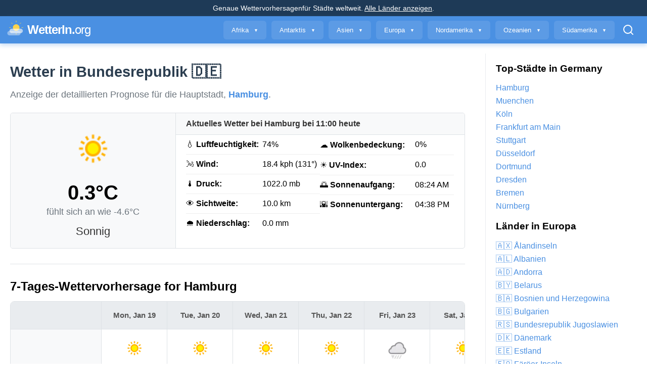

--- FILE ---
content_type: text/html; charset=utf-8
request_url: https://wetterin.org/de
body_size: 80589
content:

<!DOCTYPE html>
<html lang="de">
<head>
    <meta charset="UTF-8">
    <meta name="viewport" content="width=device-width, initial-scale=1.0">
    <title>Wetter in Bundesrepublik - Prognose & Live-Bedingungen</title>
	<script async data-id="101470432" src="//static.getclicky.com/js"></script>
	
	<!-- Google tag (gtag.js) -->
	<script async src="https://www.googletagmanager.com/gtag/js?id=G-P8L5YVFYFR"></script>
	<script>
	  window.dataLayer = window.dataLayer || [];
	  function gtag(){dataLayer.push(arguments);}
	  gtag('js', new Date());

	  gtag('config', 'G-P8L5YVFYFR');
	</script>

<script data-grow-initializer="">!(function(){window.growMe||((window.growMe=function(e){window.growMe._.push(e);}),(window.growMe._=[]));var e=document.createElement("script");(e.type="text/javascript"),(e.src="https://faves.grow.me/main.js"),(e.defer=!0),e.setAttribute("data-grow-faves-site-id","U2l0ZTpjNTUzYTFkNy04NGFmLTRlZjItYmZkNy1lNjViMGU1MmFjMjg=");var t=document.getElementsByTagName("script")[0];t.parentNode.insertBefore(e,t);})();</script>
	
	
    <meta name="description" content="Erhalten Sie die neuesten Wettervorhersagen für Bundesrepublik. Sehen Sie Live-Bedingungen für die Hauptstadt, eine 7-Tage-Prognose, stündliche Updates und eine Liste aller großen Städte.">
	
	<!-- Open Graph / Facebook & Twitter Card Tags -->
	    
	    
    
	    <meta property="og:title" content="Wetter in Bundesrepublik - Prognose & Live-Bedingungen">
	    <meta property="og:description" content="Erhalten Sie die neuesten Wettervorhersagen für Bundesrepublik. Sehen Sie Live-Bedingungen für die Hauptstadt, eine 7-Tage-Prognose, stündliche Updates und eine Liste aller großen Städte.">
	    <meta property="og:url" content="http://wetterin.org/de">
	    <meta property="og:type" content="website">
	    <meta property="og:site_name" content="WetterIn.org">
	    <meta name="twitter:title" content="Wetter in Bundesrepublik - Prognose & Live-Bedingungen">
	    <meta name="twitter:description" content="Erhalten Sie die neuesten Wettervorhersagen für Bundesrepublik. Sehen Sie Live-Bedingungen für die Hauptstadt, eine 7-Tage-Prognose, stündliche Updates und eine Liste aller großen Städte.">

	    
	    
	    <meta property="og:image" content="http://wetterin.org/ogimage/wetter-in-de-bundesrepublik.jpg">
	    <meta name="twitter:card" content="summary_large_image">
	    <meta name="twitter:image" content="http://wetterin.org/ogimage/wetter-in-de-bundesrepublik.jpg">
	    
	    <!-- End Social Tags -->

    <script type="application/ld+json">
    {
      "@context": "https://schema.org",
      "@graph": [
        {
          "@type": "WebSite",
          "@id": "http://wetterin.org/#website",
          "url": "http://wetterin.org/",
          "name": "WetterIn.org"
        },
        {
          "@type": "Country",
          "@id": "http://wetterin.org/de#country",
          "name": "Bundesrepublik"
        },
        {
          "@type": "WebPage",
          "url": "http://wetterin.org/de",
          "name": "Wetter in Bundesrepublik - Prognose & Live-Bedingungen",
          "description": "Erhalten Sie die neuesten Wettervorhersagen für Bundesrepublik. Sehen Sie Live-Bedingungen für die Hauptstadt, eine 7-Tage-Prognose, stündliche Updates und eine Liste aller großen Städte.",
          "isPartOf": {
            "@id": "http://wetterin.org/#website"
          },
          "mainEntity": {
            "@id": "http://wetterin.org/de#country"
          }
        },
        {
          "@type": "BreadcrumbList",
          "itemListElement": [
            {
              "@type": "ListItem",
              "position": 1,
              "name": "Bundesrepublik",
              "item": "http://wetterin.org/de"
            }
          ]
        }
        
        ,{
          "@type": "City",
          "@id": "/de/hamburg#city",
          "name": "Hamburg",
          "geo": {
            "@type": "GeoCoordinates",
            "latitude": "",
            "longitude": ""
          },
          "address": {
            "@type": "PostalAddress",
            "addressCountry": "DE"
          }
        },
        {
          "@type": "WeatherObservation",
          "name": "Aktuelles Wetter in Hamburg",
          "location": {
            "@id": "/de/hamburg#city"
          },
          "dateObserved": "2026-01-19T10:10:57.422821+00:00",
          "temperature": {
            "@type": "QuantitativeValue",
            "value": "0.3",
            "unitCode": "CEL"
          },
          "humidity": {
            "@type": "QuantitativeValue",
            "value": "74",
            "unitText": "%"
          },
          "windSpeed": {
            "@type": "QuantitativeValue",
            "value": "18.4",
            "unitText": "kph"
          },
          "weatherCondition": "Sonnig"
        }
        
        
        ,
        {
          "@type": "WeatherForecast",
          "name": "Wettervorhersage für Hamburg am Mon, Jan 19",
          "datePublished": "2026-01-19T10:10:57.422821+00:00",
          "date": "",
          "location": {
            "@id": "/de/hamburg#city"
          },
          "temperature": {
            "minValue": "-1.0",
            "maxValue": "4.0",
            "unitCode": "CEL"
          },
          "weatherCondition": "Sonnig"
        },
        
        {
          "@type": "WeatherForecast",
          "name": "Wettervorhersage für Hamburg am Tue, Jan 20",
          "datePublished": "2026-01-19T10:10:57.422821+00:00",
          "date": "",
          "location": {
            "@id": "/de/hamburg#city"
          },
          "temperature": {
            "minValue": "-2.1",
            "maxValue": "4.9",
            "unitCode": "CEL"
          },
          "weatherCondition": "Sonnig"
        },
        
        {
          "@type": "WeatherForecast",
          "name": "Wettervorhersage für Hamburg am Wed, Jan 21",
          "datePublished": "2026-01-19T10:10:57.422821+00:00",
          "date": "",
          "location": {
            "@id": "/de/hamburg#city"
          },
          "temperature": {
            "minValue": "-3.0",
            "maxValue": "3.6",
            "unitCode": "CEL"
          },
          "weatherCondition": "Sonnig"
        },
        
        {
          "@type": "WeatherForecast",
          "name": "Wettervorhersage für Hamburg am Thu, Jan 22",
          "datePublished": "2026-01-19T10:10:57.422821+00:00",
          "date": "",
          "location": {
            "@id": "/de/hamburg#city"
          },
          "temperature": {
            "minValue": "-3.1",
            "maxValue": "2.2",
            "unitCode": "CEL"
          },
          "weatherCondition": "Sonnig"
        },
        
        {
          "@type": "WeatherForecast",
          "name": "Wettervorhersage für Hamburg am Fri, Jan 23",
          "datePublished": "2026-01-19T10:10:57.422821+00:00",
          "date": "",
          "location": {
            "@id": "/de/hamburg#city"
          },
          "temperature": {
            "minValue": "-5.0",
            "maxValue": "-0.2",
            "unitCode": "CEL"
          },
          "weatherCondition": "Leichter eisregen"
        },
        
        {
          "@type": "WeatherForecast",
          "name": "Wettervorhersage für Hamburg am Sat, Jan 24",
          "datePublished": "2026-01-19T10:10:57.422821+00:00",
          "date": "",
          "location": {
            "@id": "/de/hamburg#city"
          },
          "temperature": {
            "minValue": "-5.4",
            "maxValue": "-1.8",
            "unitCode": "CEL"
          },
          "weatherCondition": "Sonnig"
        },
        
        {
          "@type": "WeatherForecast",
          "name": "Wettervorhersage für Hamburg am Sun, Jan 25",
          "datePublished": "2026-01-19T10:10:57.422821+00:00",
          "date": "",
          "location": {
            "@id": "/de/hamburg#city"
          },
          "temperature": {
            "minValue": "-8.6",
            "maxValue": "-2.8",
            "unitCode": "CEL"
          },
          "weatherCondition": "Sonnig"
        }
        
      ]
    }
    </script>

    
    <style>
        /* Reset margins for headings within specific panels to prevent unexpected gaps */
        .current-conditions-panel .panel-title,
        .details-header {
            margin: 0; /* Remove default top/bottom margins */
        }

        /* Base styles (mobile first - single column layout) */
        .current-weather-flex-container {
            display: flex;
            flex-direction: column; /* Stacks panels by default */
            margin-bottom: 30px;
            border: 1px solid #dee2e6;
            border-radius: 5px;
            overflow: hidden; /* Ensures child borders/backgrounds stay within rounded corners */
        }

        .current-conditions-panel {
            background-color: #f8f9fa;
            text-align: center;
            padding: 20px;
            box-sizing: border-box;
            border-bottom: 1px solid #dee2e6; /* Separator when stacked for mobile */
        }

        .right-side-content { /* New container for everything on the right */
            display: flex;
            flex-direction: column; /* Stacks header above detail columns */
            flex: 1; /* Allows it to grow in larger screens */
            padding: 0; /* Padding handled by children now */
            box-sizing: border-box;
        }

        .details-header {
            background-color: #f8f9fa; /* Matches left panel header background */
            padding: 12px 20px; /* Top/bottom padding for the header text */
            text-align: left;
            border-bottom: 1px solid #dee2e6; /* Separates header from details below */
            font-weight: bold;
            color: #333;
            box-sizing: border-box;
        }

        .details-table-wrapper { /* New wrapper for the two detail columns */
            display: flex;
            flex-wrap: wrap; /* Allows columns to wrap on smaller screens */
            background-color: #ffffff; /* ADDED: Background for the details content */
            padding: 0 20px 20px 20px; /* IMPORTANT: Removed top padding here, kept side/bottom */
            box-sizing: border-box;
        }

        .weather-icon {
            width: 100px;
            height: 100px;
            display: block;
            margin: 0 auto 15px;
        }

        .temperature {
            font-size: 2.5em;
            font-weight: bold;
            margin: 0;
        }

        .feels-like {
            color: #6c757d;
            font-size: 1.1em;
            margin: 5px 0 15px;
        }

        .weather-description {
            font-size: 1.4em;
            margin: 0;
            color: #333;
        }

        .details-column {
            flex: 1; /* Each column takes equal space */
            min-width: 250px; /* Minimum width before wrapping/stacking */
        }

        .details-table {
            width: 100%;
            border-collapse: collapse;
        }

        .details-table td {
            padding: 10px 0; /* Adjust padding for cells */
            border-bottom: 1px solid #eee; /* Lighter border for internal table */
        }

        .details-table tr:last-child td {
            border-bottom: none; /* No border for the last row */
        }
        
        /* Media query for medium screens (e.g., 768px - two main columns) */
        @media (min-width: 768px) {
            .current-weather-flex-container {
                flex-direction: row; /* Side-by-side */
            }
            .current-conditions-panel {
                flex: 1; /* Takes one part of the available space */
                min-width: 280px; /* Ensure it doesn't get too small */
                border-right: 1px solid #dee2e6; /* Separator between left and right */
                border-bottom: none; /* Remove bottom border */
            }
            .right-side-content {
                flex: 2; /* Takes two parts of the available space */
                min-width: 320px; /* Ensure details panel doesn't get too small */
            }
        }
    </style>
    <style>
	    .aqi-container { display: grid; grid-template-columns: 1fr 1fr; gap: 15px; margin: 0 auto; }
	    .aqi-box { background: #ffffff; border-radius: 5px; border: 1px solid #dee2e6; overflow: hidden; }
	    .aqi-header { background-color: #f8f9fa; padding: 12px 20px; text-align: center; border-bottom: 1px solid #dee2e6; margin-bottom: 0; }
	    .aqi-title { font-size: 1.2em; font-weight: 600; color: #2c3e50; margin-bottom: 4px; margin-top: 0; }
	    .aqi-subtitle { font-size: 0.8em; color: #7f8c8d; margin-bottom: 0; }
	    .aqi-content-wrapper { padding: 20px; }
	    .aqi-gradient-container { position: relative; width: 100%; height: 25px; border-radius: 5px; overflow: hidden; margin: 15px 0; }
	    .aqi-us-epa-gradient { background: linear-gradient(to right, #00FF00 0%, #FFA500 33%, #FF0000 66%, #800000 100%); }
	    .aqi-gb-defra-gradient { background: linear-gradient(to right, #00FF00 0%, #FFA500 33%, #FF0000 66%, #800000 100%); }
	    .aqi-indicator { position: absolute; top: 50%; transform: translateY(-50%); width: 16px; height: 16px; background-color: rgba(255, 255, 255, 0.8); border: 1px solid rgba(0, 0, 0, 0.5); border-radius: 50%; display: flex; align-items: center; justify-content: center; font-size: 0.7em; font-weight: bold; color: #333; z-index: 10; }
	    .aqi-scale { display: flex; justify-content: space-between; margin-top: 8px; font-size: 0.85em; color: #7f8c8d; }
	    .aqi-info { text-align: center; margin-top: 16px; padding-top: 10px; border-top: 1px solid #eee; }
	    .aqi-level { font-size: 1.1em; font-weight: 600; margin-bottom: 4px; margin-top: 0; }
	    .aqi-description { font-size: 0.9em; color: #7f8c8d; margin-bottom: 0; }
	    .aqi-level-good { color: #27ae60; } .aqi-level-moderate { color: #f39c12; } .aqi-level-unhealthy-sensitive { color: #e67e22; } .aqi-level-unhealthy { color: #e74c3c; } .aqi-level-very-unhealthy { color: #8e44ad; } .aqi-level-hazardous { color: #7e0023; }
	    .separator-line { border: 0; height: 1px; background-color: #dee2e6; margin: 30px 0; }
	    @media (max-width: 768px) { .aqi-container { grid-template-columns: 1fr; gap: 20px; } }
    </style>
    <style>
        .daily-forecast-wrapper { display: flex; border: 1px solid #dee2e6; border-radius: 8px; overflow: hidden; margin-bottom: 30px; background-color: #ffffff; }
        .daily-forecast-fixed-keys { flex-shrink: 0; width: 180px; background-color: #f8f9fa; padding: 0; border-right: 1px solid #dee2e6; box-sizing: border-box; display: flex; flex-direction: column; justify-content: flex-start; }
        .daily-forecast-fixed-keys ul { list-style: none; padding: 0; margin: 0; display: flex; flex-direction: column; flex-grow: 1; align-items: stretch; }
        .daily-forecast-fixed-keys li { padding: 8px 15px; font-weight: 600; color: #333; border-bottom: 1px dashed #eee; display: flex; align-items: center; text-align: left; min-height: 45px; }
        .daily-forecast-fixed-keys li:first-child { min-height: 55px; font-weight: bold; background-color: #e9ecef; border-bottom: 1px solid #dee2e6; }
        .daily-forecast-fixed-keys li.condition-icon-key { min-height: 80px; border-bottom: none; }
        .daily-forecast-fixed-keys li.condition-text-key { min-height: 80px; }
        .daily-forecast-fixed-keys li:last-child { border-bottom: none; }
        .daily-forecast-scroll-area { flex-grow: 1; overflow-x: auto; -webkit-overflow-scrolling: touch; padding-bottom: 15px; }
        .daily-forecast-cards-container { display: flex; flex-wrap: nowrap; align-items: stretch; height: 100%; min-width: fit-content; }
        .daily-forecast-card-new { flex: 0 0 auto; width: 130px; padding: 0; border-right: 1px solid #dee2e6; text-align: center; box-sizing: border-box; display: flex; flex-direction: column; justify-content: flex-start; }
        .daily-forecast-card-new:last-child { border-right: none; }
        .daily-forecast-card-new .card-item { padding: 8px 5px; color: #555; border-bottom: 1px dashed #eee; display: flex; align-items: center; justify-content: center; min-height: 45px; font-size: 0.95em; }
        .daily-forecast-card-new .card-item:first-child { min-height: 55px; font-weight: bold; background-color: #e9ecef; border-bottom: 1px solid #dee2e6; }
        .daily-forecast-card-new .card-item.condition-icon-cell { min-height: 80px; border-bottom: none; flex-direction: column; justify-content: center; }
        .daily-forecast-card-new .card-item.condition-text-cell { min-height: 80px; flex-direction: column; justify-content: center; }
        .daily-forecast-card-new .condition-icon-small { width: 50px; height: 50px; margin-bottom: 5px; display: block; margin-left: auto; margin-right: auto; }
        .daily-forecast-card-new .card-item:last-child { border-bottom: none; }
    </style>
    <style>
        .hr-fcst-graph-wrapper { margin-bottom: 30px; }
        .hr-fcst-graph-container { display: flex; flex-direction: column; border: 1px solid #dee2e6; border-radius: 8px; background-color: #ffffff; overflow: hidden; }
        .hr-fcst-graph-header { padding: 10px 20px; background-color: #f8f9fa; border-bottom: 1px solid #dee2e6; font-weight: bold; text-align: center; color: #333; }
        .hr-fcst-graph-main-area { display: flex; flex-grow: 1; position: relative; }
        .hr-fcst-graph-y-axis { width: 60px; flex-shrink: 0; background-color: #f8f9fa; border-right: 1px solid #dee2e6; box-sizing: border-box; font-size: 0.8em; color: #6c757d; min-height: 300px; position: relative; }
        .hr-fcst-y-axis-label { position: absolute; right: 10px; transform: translateY(-50%); white-space: nowrap; }
        .hr-fcst-graph-scroll-area { flex-grow: 1; overflow-x: auto; padding-bottom: 15px; position: relative; min-height: 300px; }
        .hr-fcst-graph-content { display: flex; flex-wrap: nowrap; min-width: fit-content; height: 100%; position: relative; }
        .hr-fcst-hourly-column { flex: 0 0 80px; display: flex; flex-direction: column; align-items: center; padding: 10px 5px; border-right: 1px solid #eee; box-sizing: border-box; position: relative; height: 100%; background-color: #ffffff; }
        .hr-fcst-hour-time { font-size: 0.85em; font-weight: bold; color: #555; position: absolute; top: 10px; }
        .hr-fcst-weather-icon-small-graph { width: 45px; height: 45px; position: absolute; top: 30px; }
        .hr-fcst-temperature-display { position: absolute; left: 50%; transform: translate(-50%, -50%); font-size: 1.1em; font-weight: bold; color: #333; background-color: #fff; padding: 0 2px; border-radius: 3px; z-index: 2; white-space: nowrap; }
        .hr-fcst-precipitation-value { font-size: 0.8em; color: #007bff; position: absolute; bottom: 30px; }
        .hr-fcst-wind-info { display: flex; flex-direction: column; align-items: center; font-size: 0.75em; color: #6c757d; position: absolute; bottom: 5px; }
        .hr-fcst-wind-arrow { font-size: 1.2em; line-height: 1; transform-origin: center; margin-bottom: 3px; color: #495057; }
        .hr-fcst-temperature-line-overlay { position: absolute; top: 0; left: 0; width: 100%; height: 100%; pointer-events: none; z-index: 1; }
        .hr-fcst-temperature-line-overlay polyline { fill: none; stroke: #f39c12; stroke-width: 2; stroke-dasharray: 4 4; }
    </style>
    <style>
          /* CSS for the auto-adjusting cities grid */
          .all-cities-grid {
              display: grid;
              grid-template-columns: repeat(auto-fit, minmax(220px, 1fr));
              gap: 12px; /* Sets the spacing between the city buttons */
          }
          .all-cities-grid a {
              display: block;
              width: 100%;
              text-align: left;
              padding-left: 0px;
              padding-right: 12px;
          }
		  .hidden-text-prefix {
		      display: none;
		  }
  	</style>


	
	
    
        <meta name="robots" content="index, follow, max-snippet:-1, max-image-preview:large">
    


	
	        <link rel="canonical" href="https://wetterin.org/de">
	

		
    
	<link rel="icon" type="image/svg+xml" href="/static/favicon.svg">
	
	
	<link rel="apple-touch-icon" href="/static/apple-touch-icon.png">

	<link rel="icon" type="image/png" sizes="32x32" href="/static/favicon-32x32.png">
	<link rel="icon" type="image/png" sizes="16x16" href="/static/favicon-16x16.png">


	<link rel="manifest" href="/static/site.webmanifest">


	<meta name="theme-color" content="#ffffff">
	
	<link rel="icon" href="/static/favicon.ico">

	<link rel="apple-touch-icon" href="/static/favicon.svg">

	
    <!-- JSON-LD Schema for the Website -->
    <script type="application/ld+json">
    {
      "@context": "https://schema.org",
      "@type": "WebSite",
      "name": "WetterIn.org",
      "url": "http://wetterin.org/",
      "potentialAction": {
        "@type": "SearchAction",
        "target": {
          "@type": "EntryPoint",
          "urlTemplate": "http://wetterin.org/search/search?q=%7Bsearch_term_string%7D"
        },
        "query-input": "required name=search_term_string"
      }
    }
    </script>

    <style>
		h1 {
		  font-size: 1.8rem;  /* Example: A large, prominent size for desktops */
		  font-weight: 700;   /* A standard bold weight for headings */
		  color: #2c3e50;      /* A dark, clean color for better readability */
		  
		  line-height: 1.2;     /* Improves readability for multi-line headings */
		}

		/* 2. Style for mobile devices (screens 768px wide or smaller) */
		@media (max-width: 768px) {
		  h1 {
		    font-size: 1.3rem; /* A smaller, more suitable size for mobile screens */
		    
		  }
		}
		
		a,
		a:visited {
		  color: #4A90E2; /* This is the blue color used in your sidebar */
		  text-decoration: none;
		}
		a:hover {
		  color: #2E5A87; /* A darker blue for the hover state */
		  text-decoration: underline; /* Optional: A common and helpful hover effect */
		}
		
		
        /* General Layout */
        *, *::before, *::after { box-sizing: border-box; }
        body { 
            font-family: "SF Pro Text", "SF Pro Icons", "Helvetica Neue", Helvetica, Arial, sans-serif; 
            margin: 0; 
            background-color: #FFFFFF;
            display: flex; flex-direction: column; min-height: 100vh;
        }
        body.overlay-active { overflow: hidden; }

        /* Top Bar */
        .top-bar {
            background-color: #1E3A57;
            color: white;
            padding: 8px 20px;
            text-align: center;
            font-size: 14px;
        }
        .top-bar p { margin: 0; }

        /* Header Area */
        .header-container { position: relative; z-index: 1100; }
        .header { 
            background: #4A90E2; padding: 5px 10px; box-shadow: 0 4px 8px rgba(74, 144, 226, 0.3); 
            display: flex; align-items: center; justify-content: space-between;
        }
        .site-title { display: flex; align-items: center; text-decoration: none; flex-shrink: 0; }
        .header-logo { width: 44px; height: 44px; }
        .site-title-text {
            font-size: 24px; font-weight: 600; font-family: "SF Pro Display", sans-serif;
            color: #FFFFFF; text-decoration: none; letter-spacing: -0.04em;
        }
        .site-title-light {
            font-weight: 100;
        }

        /* Desktop Navigation */
        .desktop-nav { display: flex; align-items: center; justify-content: flex-end; flex-grow: 1; }
        .desktop-menu { display: flex; list-style: none; margin: 0; padding: 0; align-items: center; }
        .desktop-menu > li { margin-left: 10px; }
        .desktop-menu-toggle { 
            display: block; padding: 10px 15px; text-decoration: none; color: #FFFFFF; 
            background-color: rgba(255,255,255,0.1); border-radius: 6px; white-space: nowrap;
            font-weight: 500; transition: all 0.2s ease; border: 1px solid transparent; cursor: pointer;
        }
        .desktop-menu-toggle:hover, .desktop-menu-toggle.active { background-color: #5BA0F2; border-color: rgba(255,255,255,0.4); }
        .arrow { font-size: 0.7em; vertical-align: middle; margin-left: 6px; }
        .search-icon-btn { background: none; border: none; cursor: pointer; padding: 10px 15px; color: white; display: flex; align-items: center; border-radius: 6px; transition: all 0.2s ease;}
        .search-icon-btn:hover, .search-icon-btn.active { background-color: #5BA0F2; }
        
        /* Desktop Overlay / Mega Menu */
        #page-overlay {
            position: fixed; top: 0; left: 0; width: 100%; height: 100%;
            background: rgba(0,0,0,0.5); z-index: 1090;
            opacity: 0; visibility: hidden; transition: opacity 0.3s, visibility 0s 0.3s;
        }
        #page-overlay.active { opacity: 1; visibility: visible; transition: opacity 0.3s; }
        
        /* START: MODIFIED CSS FOR MEGA MENU */
        #desktop-overlay-content-container {
            position: relative;
            top: 100%; /* Position it right below the header */
            left: 0;
            width: 100%;
            z-index: 1099; 
            pointer-events: none; /* Allows clicks to go through when it's not active */
        }

		.desktop-overlay-content {
		    position: absolute; /* Take the panel out of the document flow */
		    top: 0;
		    left: 0;
		    width: 100%;
		    background: #f8f9fa;
		    opacity: 0;
		    visibility: hidden;
		    transform: translateY(-10px); /* Add a slight upward movement effect */
		    overflow-y: auto;
		    max-height: 70vh; /* Keep this for scrollability on tall content */
		    transition: opacity 0.3s ease, transform 0.3s ease, visibility 0s 0.3s;
		    pointer-events: none; /* Add this to be safe */
		}

		.desktop-overlay-content.active {
		    opacity: 1;
		    visibility: visible;
		    transform: translateY(0); /* Move it to its final position */
		    transition: opacity 0.3s ease, transform 0.3s ease;
		    pointer-events: auto; /* Make it clickable when active */
		    border-bottom: 1px solid #ddd;
		}
		/* END: MODIFIED CSS FOR MEGA MENU */

        .desktop-overlay-inner {
             padding: 2rem;
             margin: 0 auto;
             max-width: 1200px;
        }
        .overlay-countries-list {
            display: grid; grid-template-columns: repeat(auto-fill, minmax(180px, 1fr));
            gap: 1rem; list-style: none; padding: 0; margin: 0;
        }
        .overlay-countries-list a { 
            text-decoration: none; color: #333; font-weight: 500; 
            padding: 5px 10px; /* Updated padding */
            display: block; border-radius: 4px;
        }
        .overlay-countries-list a:hover { background: #e9ecef; color: #0056b3; }

        .overlay-search-form { display: flex; max-width: 800px; margin: 0 auto; padding: 2rem 0; }
        .overlay-search-form input {
            flex-grow: 1; font-size: 1.5rem; padding: 1rem; border-radius: 8px 0 0 8px;
            border: 1px solid #ccc; border-right: none;
        }
        .overlay-search-form input:focus { outline: 2px solid #4A90E2; }
        .overlay-search-form button {
            font-size: 1.5rem; padding: 1rem 2rem; border-radius: 0 8px 8px 0;
            border: none; background: #2E5A87; color: white; cursor: pointer;
        }

        /* Main Content Area */
		.main-container {
		    display: grid;
		    grid-template-columns: 1fr 300px; /* Flexible content area, 300px sidebar */
		    gap: 40px;                        /* Space between content and sidebar */
		    margin: 0 auto;
		    padding: 20px;
		    max-width: 1400px;
		    width: 100%;
		    flex: 1; /* This is for the parent body flexbox, it should remain */
		}
        .content {  min-width: 0;}
        .sidebar { 
            
            border-left: 1px solid #e9ecef; padding-left: 20px;
        }
        .sidebar-heading { margin-top: 20px; color: #2E5A87; font-size: 18px; font-weight: 600; border-bottom: 2px solid #4A90E2; padding-bottom: 8px; }
        .sidebar-heading:first-child { margin-top: 0; }
        .sidebar-list { list-style: none; padding: 0; margin-bottom: 20px;}
        .sidebar-list li { margin-bottom: 8px; }
        .sidebar-list a { color: #4A90E2; text-decoration: none; font-weight: 500; }
        .sidebar-list a:hover { color: #2E5A87; }
        .sidebar-list li.sidebar-section-header { 
            font-weight: bold; 
            color: #333; 
            margin-top: 15px;
            margin-bottom: 10px;
            padding-bottom: 5px;
            border-bottom: 1px solid #ddd;
        }


        /* ================= START: FOOTER STYLES ================= */
        .footer { 
            background: #1E3A57; 
            color: #f8f9fa; 
            padding: 40px 20px; 
            margin-top: auto; 
        }
        .footer-container {
            max-width: 1200px;
            margin: 0 auto;
            display: grid;
            grid-template-columns: repeat(auto-fit, minmax(250px, 1fr));
            gap: 30px;
        }
        .footer-section h3 {
            font-size: 18px;
            font-weight: 600;
            color: #FFFFFF;
            margin-bottom: 15px;
            border-bottom: 1px solid #4A90E2;
            padding-bottom: 10px;
        }
        .footer-section ul {
            list-style: none;
            padding: 0;
            margin: 0;
        }
        .footer-section ul li {
            margin-bottom: 10px;
        }
        .footer-section ul a {
            color: #e9ecef;
            text-decoration: none;
            font-weight: 500;
            transition: color 0.2s;
        }
        .footer-section ul a:hover {
            color: #FCD34D;
            text-decoration: underline;
        }
        .footer-bottom {
            text-align: center;
            margin-top: 40px;
            padding-top: 20px;
            border-top: 1px solid #2E5A87;
            font-size: 14px;
            color: #adb5bd;
        }
        /* ================== END: FOOTER STYLES ================== */


        /* --- MOBILE --- */
        .mobile-header-icons, .mobile-menu-overlay { display: none; }
        .mobile-search-box {
            display: block; position: absolute; top: 100%; left: 0; width: 100%;
            background: #3f86d4;
            overflow: hidden; max-height: 0; padding: 0 15px; opacity: 0;
            transition: max-height 0.35s ease-out, padding 0.35s ease-out, opacity 0.3s ease-in-out;
        }

        @media (max-width: 768px) {
			.top-bar-location-prefix {
			    display: none;
			}
            .desktop-nav { display: none; } 
            .mobile-header-icons { display: flex; align-items: center; gap: 15px; }
            .main-container { grid-template-columns: 1fr; gap: 20px;  }
            .content { padding-right: 0; }
            .sidebar { width: 100%; margin-top: 20px; order: 2; border-left: none; padding-left: 0; border-top: 1px solid #e9ecef; padding-top: 20px; }
            
            .hamburger-btn, .mobile-search-btn { background: none; border: none; color: white; font-size: 28px; cursor: pointer; padding: 0; }
            
            .mobile-search-box.active { max-height: 100px; padding: 15px; opacity: 1; }
            .mobile-search-box form { display: flex; }
            .mobile-search-box input { flex-grow: 1; border: 1px solid #2E5A87; border-radius: 6px 0 0 6px; font-size: 16px; padding: 10px 12px; }
            .mobile-search-box button { padding: 10px 15px; border: none; background: #2E5A87; color: white; border-radius: 0 6px 6px 0; }

            .mobile-menu-overlay {
                display: flex; position: fixed; top: 0; left: -100%; width: 100%; height: 100%;
                background: #2E5A87; color: white; z-index: 10000;
                transition: left 0.3s ease-in-out; flex-direction: column;
            }
            .mobile-menu-overlay.active { left: 0; }
            .mobile-menu-header { display: flex; justify-content: space-between; align-items: center; padding: 15px 20px; background: #1E3A57; }
            .mobile-menu-title { font-size: 20px; font-weight: 600; }
            .mobile-menu-close-btn { background: none; border: none; color: white; font-size: 32px; cursor: pointer; }
            
            .mobile-menu-content { flex-grow: 1; overflow-y: auto; }
            .mobile-menu-panel { display: none; animation: fadeIn 0.3s; }
            .mobile-menu-panel.active { display: block; }
            .mobile-menu-content ul { list-style: none; padding: 0; margin: 0; }
            .mobile-menu-content li a { display: block; padding: 18px 20px; text-decoration: none; color: white; border-bottom: 1px solid #4A90E2; font-size: 18px; }
            .mobile-menu-content .continent-link { display: flex; justify-content: space-between; align-items: center; }
            .continent-arrow { font-weight: bold; }
            .mobile-menu-back-btn { font-weight: bold; color: #FCD34D; }

            @keyframes fadeIn { from { opacity: 0; } to { opacity: 1; } }
			
            .content {
                padding-right: 0;
                min-width: 0;
            }
        }
		
		.site-title:hover {
		    text-decoration: none;
		}
		
    </style>
<!-- Matomo -->
<script>
  var _paq = window._paq = window._paq || [];
  /* tracker methods like "setCustomDimension" should be called before "trackPageView" */
  _paq.push(['trackPageView']);
  _paq.push(['enableLinkTracking']);
  (function() {
    var u="//tracking.wetterin.org/";
    _paq.push(['setTrackerUrl', u+'matomo.php']);
    _paq.push(['setSiteId', '679']);
    var d=document, g=d.createElement('script'), s=d.getElementsByTagName('script')[0];
    g.async=true; g.src=u+'matomo.js'; s.parentNode.insertBefore(g,s);
  })();
</script>
<!-- End Matomo Code -->
</head>
<body>
    <div class="top-bar">
        <div id="top-bar-weather-container">
            <p>Genaue Wettervorhersagen<span class="top-bar-location-prefix">für Städte weltweit</span>. <a href="/countries" style="color: white; text-decoration: underline;">Alle Länder anzeigen</a>.</p>
        </div>
    </div>
    <div class="header-container">
        <header class="header">
            <a href="/" class="site-title">
                <svg class="header-logo" viewBox="0 0 200 200" fill="none" xmlns="http://www.w3.org/2000/svg">
                    <circle cx="100" cy="80" r="30" fill="#FCD34D"></circle>
                    <g>
                        <path d="M100 30v-10M100 140v-10M150 80h10M40 80h10" stroke="#FCD34D" stroke-width="4" stroke-linecap="round"></path>
                        <path d="M135 45l7-7M58 122l7-7M135 115l7 7M58 38l7 7" stroke="#FCD34D" stroke-width="4" stroke-linecap="round"></path>
                    </g>
                    <path d="M160 110c0 11-9 20-20 20H60c-11 0-20-9-20-20 0-11 9-20 20-20h80c11 0 20 9 20 20z" fill="#FFFFFF" fill-opacity="0.6"></path>
                    <path d="M140 130c0 11-9 20-20 20H40c-11 0-20-9-20-20 0-11 9-20 20-20h80c11 0 20 9 20 20z" fill="#FFFFFF" fill-opacity="0.4"></path>
                </svg>
                <span class="site-title-text">
                    
                    
                        
                        WetterIn.<span class="site-title-light">org</span>
                    
                </span>
            </a>

            <nav class="desktop-nav">
                <ul class="desktop-menu">
                    
                        <li>
                            <button class="desktop-menu-toggle" data-target-id="continent-1" data-type="menu" title="Wetter in Afrika">
                                Afrika <span class="arrow">▼</span>
                            </button>
                        </li>
                    
                        <li>
                            <button class="desktop-menu-toggle" data-target-id="continent-2" data-type="menu" title="Wetter in Antarktis">
                                Antarktis <span class="arrow">▼</span>
                            </button>
                        </li>
                    
                        <li>
                            <button class="desktop-menu-toggle" data-target-id="continent-3" data-type="menu" title="Wetter in Asien">
                                Asien <span class="arrow">▼</span>
                            </button>
                        </li>
                    
                        <li>
                            <button class="desktop-menu-toggle" data-target-id="continent-4" data-type="menu" title="Wetter in Europa">
                                Europa <span class="arrow">▼</span>
                            </button>
                        </li>
                    
                        <li>
                            <button class="desktop-menu-toggle" data-target-id="continent-5" data-type="menu" title="Wetter in Nordamerika">
                                Nordamerika <span class="arrow">▼</span>
                            </button>
                        </li>
                    
                        <li>
                            <button class="desktop-menu-toggle" data-target-id="continent-6" data-type="menu" title="Wetter in Ozeanien">
                                Ozeanien <span class="arrow">▼</span>
                            </button>
                        </li>
                    
                        <li>
                            <button class="desktop-menu-toggle" data-target-id="continent-7" data-type="menu" title="Wetter in Südamerika">
                                Südamerika <span class="arrow">▼</span>
                            </button>
                        </li>
                    
                </ul>
                <button class="search-icon-btn" aria-label="Suche öffnen" data-target-id="search" data-type="search">
                     <svg xmlns="http://www.w3.org/2000/svg" width="24" height="24" viewBox="0 0 24 24" fill="none" stroke="currentColor" stroke-width="2" stroke-linecap="round" stroke-linejoin="round"><circle cx="11" cy="11" r="8"></circle><line x1="21" y1="21" x2="16.65" y2="16.65"></line></svg>
                </button>
            </nav>

            <div class="mobile-header-icons">
                 <button class="mobile-search-btn" aria-label="Suchleiste umschalten">
                    <svg xmlns="http://www.w3.org/2000/svg" width="24" height="24" viewBox="0 0 24 24" fill="none" stroke="currentColor" stroke-width="2" stroke-linecap="round" stroke-linejoin="round"><circle cx="11" cy="11" r="8"></circle><line x1="21" y1="21" x2="16.65" y2="16.65"></line></svg>
                 </button>
                <button class="hamburger-btn" aria-label="Menü umschalten">
                    <span class="icon-open">☰</span>
                </button>
            </div>
        </header>

        <!-- START: New Pre-rendered Mega Menu -->
        <div id="desktop-overlay-content-container">
            
                <div id="continent-1" class="desktop-overlay-content">
                    <div class="desktop-overlay-inner">
                        <ul class="overlay-countries-list">
                            
                                <li>
                                    <a href="/dz" title="Wetter in Algerien">
                                        🇩🇿 Algerien
                                    </a>
                                </li>
                            
                                <li>
                                    <a href="/ao" title="Wetter in Angola">
                                        🇦🇴 Angola
                                    </a>
                                </li>
                            
                                <li>
                                    <a href="/bj" title="Wetter in Benin">
                                        🇧🇯 Benin
                                    </a>
                                </li>
                            
                                <li>
                                    <a href="/bw" title="Wetter in Botsuana">
                                        🇧🇼 Botsuana
                                    </a>
                                </li>
                            
                                <li>
                                    <a href="/bf" title="Wetter in Burkina Faso">
                                        🇧🇫 Burkina Faso
                                    </a>
                                </li>
                            
                                <li>
                                    <a href="/bi" title="Wetter in Burundi">
                                        🇧🇮 Burundi
                                    </a>
                                </li>
                            
                                <li>
                                    <a href="/st" title="Wetter in Demokratische Republik São Tomé und Príncipe">
                                        🇸🇹 Demokratische Republik São Tomé und Príncipe
                                    </a>
                                </li>
                            
                                <li>
                                    <a href="/dj" title="Wetter in Dschibuti">
                                        🇩🇯 Dschibuti
                                    </a>
                                </li>
                            
                                <li>
                                    <a href="/er" title="Wetter in Eritrea">
                                        🇪🇷 Eritrea
                                    </a>
                                </li>
                            
                                <li>
                                    <a href="/ga" title="Wetter in Gabun">
                                        🇬🇦 Gabun
                                    </a>
                                </li>
                            
                                <li>
                                    <a href="/gm" title="Wetter in Gambia">
                                        🇬🇲 Gambia
                                    </a>
                                </li>
                            
                                <li>
                                    <a href="/gh" title="Wetter in Ghana">
                                        🇬🇭 Ghana
                                    </a>
                                </li>
                            
                                <li>
                                    <a href="/gn" title="Wetter in Guinea">
                                        🇬🇳 Guinea
                                    </a>
                                </li>
                            
                                <li>
                                    <a href="/gw" title="Wetter in Guinea-Bissau">
                                        🇬🇼 Guinea-Bissau
                                    </a>
                                </li>
                            
                                <li>
                                    <a href="/cm" title="Wetter in Kamerun">
                                        🇨🇲 Kamerun
                                    </a>
                                </li>
                            
                                <li>
                                    <a href="/cv" title="Wetter in Kapverdische Inseln">
                                        🇨🇻 Kapverdische Inseln
                                    </a>
                                </li>
                            
                                <li>
                                    <a href="/ke" title="Wetter in Kenia">
                                        🇰🇪 Kenia
                                    </a>
                                </li>
                            
                                <li>
                                    <a href="/km" title="Wetter in Komoren">
                                        🇰🇲 Komoren
                                    </a>
                                </li>
                            
                                <li>
                                    <a href="/cd" title="Wetter in Kongo">
                                        🇨🇩 Kongo
                                    </a>
                                </li>
                            
                                <li>
                                    <a href="/cg" title="Wetter in Kongo (Republik Kongo)">
                                        🇨🇬 Kongo (Republik Kongo)
                                    </a>
                                </li>
                            
                                <li>
                                    <a href="/re" title="Wetter in La Reunion">
                                        🇷🇪 La Reunion
                                    </a>
                                </li>
                            
                                <li>
                                    <a href="/ls" title="Wetter in Lesotho">
                                        🇱🇸 Lesotho
                                    </a>
                                </li>
                            
                                <li>
                                    <a href="/lr" title="Wetter in Liberia">
                                        🇱🇷 Liberia
                                    </a>
                                </li>
                            
                                <li>
                                    <a href="/mg" title="Wetter in Madagaskar">
                                        🇲🇬 Madagaskar
                                    </a>
                                </li>
                            
                                <li>
                                    <a href="/mw" title="Wetter in Malawi">
                                        🇲🇼 Malawi
                                    </a>
                                </li>
                            
                                <li>
                                    <a href="/ml" title="Wetter in Mali">
                                        🇲🇱 Mali
                                    </a>
                                </li>
                            
                                <li>
                                    <a href="/ma" title="Wetter in Marokko">
                                        🇲🇦 Marokko
                                    </a>
                                </li>
                            
                                <li>
                                    <a href="/mr" title="Wetter in Mauretanien">
                                        🇲🇷 Mauretanien
                                    </a>
                                </li>
                            
                                <li>
                                    <a href="/mu" title="Wetter in Mauritius">
                                        🇲🇺 Mauritius
                                    </a>
                                </li>
                            
                                <li>
                                    <a href="/yt" title="Wetter in Mayotte">
                                        🇾🇹 Mayotte
                                    </a>
                                </li>
                            
                                <li>
                                    <a href="/mz" title="Wetter in Mosambik">
                                        🇲🇿 Mosambik
                                    </a>
                                </li>
                            
                                <li>
                                    <a href="/na" title="Wetter in Namibia">
                                        🇳🇦 Namibia
                                    </a>
                                </li>
                            
                                <li>
                                    <a href="/ne" title="Wetter in Niger">
                                        🇳🇪 Niger
                                    </a>
                                </li>
                            
                                <li>
                                    <a href="/ng" title="Wetter in Nigeria">
                                        🇳🇬 Nigeria
                                    </a>
                                </li>
                            
                                <li>
                                    <a href="/zm" title="Wetter in Nordrhodesien">
                                        🇿🇲 Nordrhodesien
                                    </a>
                                </li>
                            
                                <li>
                                    <a href="/ci" title="Wetter in Republik  Côte d’Ivoire">
                                        🇨🇮 Republik  Côte d’Ivoire
                                    </a>
                                </li>
                            
                                <li>
                                    <a href="/za" title="Wetter in Republik Südafrika">
                                        🇿🇦 Republik Südafrika
                                    </a>
                                </li>
                            
                                <li>
                                    <a href="/rw" title="Wetter in Ruanda">
                                        🇷🇼 Ruanda
                                    </a>
                                </li>
                            
                                <li>
                                    <a href="/sn" title="Wetter in Senegal">
                                        🇸🇳 Senegal
                                    </a>
                                </li>
                            
                                <li>
                                    <a href="/sc" title="Wetter in Seychellen">
                                        🇸🇨 Seychellen
                                    </a>
                                </li>
                            
                                <li>
                                    <a href="/sl" title="Wetter in Sierra Leone">
                                        🇸🇱 Sierra Leone
                                    </a>
                                </li>
                            
                                <li>
                                    <a href="/so" title="Wetter in Somalia">
                                        🇸🇴 Somalia
                                    </a>
                                </li>
                            
                                <li>
                                    <a href="/sh" title="Wetter in St. Helena">
                                        🇸🇭 St. Helena
                                    </a>
                                </li>
                            
                                <li>
                                    <a href="/ly" title="Wetter in Staat Libyen">
                                        🇱🇾 Staat Libyen
                                    </a>
                                </li>
                            
                                <li>
                                    <a href="/sd" title="Wetter in Sudan">
                                        🇸🇩 Sudan
                                    </a>
                                </li>
                            
                                <li>
                                    <a href="/sz" title="Wetter in Swasiland">
                                        🇸🇿 Swasiland
                                    </a>
                                </li>
                            
                                <li>
                                    <a href="/zw" title="Wetter in Südrhodesien">
                                        🇿🇼 Südrhodesien
                                    </a>
                                </li>
                            
                                <li>
                                    <a href="/ss" title="Wetter in Südsudan">
                                        🇸🇸 Südsudan
                                    </a>
                                </li>
                            
                                <li>
                                    <a href="/tz" title="Wetter in Tansania">
                                        🇹🇿 Tansania
                                    </a>
                                </li>
                            
                                <li>
                                    <a href="/tg" title="Wetter in Togo">
                                        🇹🇬 Togo
                                    </a>
                                </li>
                            
                                <li>
                                    <a href="/td" title="Wetter in Tschad">
                                        🇹🇩 Tschad
                                    </a>
                                </li>
                            
                                <li>
                                    <a href="/tn" title="Wetter in Tunesien">
                                        🇹🇳 Tunesien
                                    </a>
                                </li>
                            
                                <li>
                                    <a href="/ug" title="Wetter in Uganda">
                                        🇺🇬 Uganda
                                    </a>
                                </li>
                            
                                <li>
                                    <a href="/eh" title="Wetter in Westsahara">
                                        🇪🇭 Westsahara
                                    </a>
                                </li>
                            
                                <li>
                                    <a href="/cf" title="Wetter in Zentralafrikanische Republik">
                                        🇨🇫 Zentralafrikanische Republik
                                    </a>
                                </li>
                            
                                <li>
                                    <a href="/eg" title="Wetter in Ägypten">
                                        🇪🇬 Ägypten
                                    </a>
                                </li>
                            
                                <li>
                                    <a href="/gq" title="Wetter in Äquatorialguinea">
                                        🇬🇶 Äquatorialguinea
                                    </a>
                                </li>
                            
                                <li>
                                    <a href="/et" title="Wetter in Äthiopien">
                                        🇪🇹 Äthiopien
                                    </a>
                                </li>
                            
                        </ul>
                    </div>
                </div>
            
                <div id="continent-2" class="desktop-overlay-content">
                    <div class="desktop-overlay-inner">
                        <ul class="overlay-countries-list">
                            
                                <li>
                                    <a href="/aq" title="Wetter in Antarktis">
                                        🇦🇶 Antarktis
                                    </a>
                                </li>
                            
                                <li>
                                    <a href="/bv" title="Wetter in Bouvetinsel">
                                        🇧🇻 Bouvetinsel
                                    </a>
                                </li>
                            
                                <li>
                                    <a href="/tf" title="Wetter in Französische Süd- und Antarktisgebiete">
                                        🇹🇫 Französische Süd- und Antarktisgebiete
                                    </a>
                                </li>
                            
                                <li>
                                    <a href="/hm" title="Wetter in Heard und McDonaldinseln">
                                        🇭🇲 Heard und McDonaldinseln
                                    </a>
                                </li>
                            
                                <li>
                                    <a href="/gs" title="Wetter in Südgeorgien und die Südlichen Sandwichinseln">
                                        🇬🇸 Südgeorgien und die Südlichen Sandwichinseln
                                    </a>
                                </li>
                            
                        </ul>
                    </div>
                </div>
            
                <div id="continent-3" class="desktop-overlay-content">
                    <div class="desktop-overlay-inner">
                        <ul class="overlay-countries-list">
                            
                                <li>
                                    <a href="/af" title="Wetter in Afghanistan">
                                        🇦🇫 Afghanistan
                                    </a>
                                </li>
                            
                                <li>
                                    <a href="/am" title="Wetter in Armenien">
                                        🇦🇲 Armenien
                                    </a>
                                </li>
                            
                                <li>
                                    <a href="/az" title="Wetter in Aserbaidschan">
                                        🇦🇿 Aserbaidschan
                                    </a>
                                </li>
                            
                                <li>
                                    <a href="/bh" title="Wetter in Bahrain">
                                        🇧🇭 Bahrain
                                    </a>
                                </li>
                            
                                <li>
                                    <a href="/bd" title="Wetter in Bangladesch">
                                        🇧🇩 Bangladesch
                                    </a>
                                </li>
                            
                                <li>
                                    <a href="/bt" title="Wetter in Bhutan">
                                        🇧🇹 Bhutan
                                    </a>
                                </li>
                            
                                <li>
                                    <a href="/mm" title="Wetter in Birma (Myanmar)">
                                        🇲🇲 Birma (Myanmar)
                                    </a>
                                </li>
                            
                                <li>
                                    <a href="/io" title="Wetter in Britisches Territorium im Indischen Ozean">
                                        🇮🇴 Britisches Territorium im Indischen Ozean
                                    </a>
                                </li>
                            
                                <li>
                                    <a href="/bn" title="Wetter in Brunei">
                                        🇧🇳 Brunei
                                    </a>
                                </li>
                            
                                <li>
                                    <a href="/ge" title="Wetter in Georgien">
                                        🇬🇪 Georgien
                                    </a>
                                </li>
                            
                                <li>
                                    <a href="/in" title="Wetter in Indien">
                                        🇮🇳 Indien
                                    </a>
                                </li>
                            
                                <li>
                                    <a href="/id" title="Wetter in Indonesien">
                                        🇮🇩 Indonesien
                                    </a>
                                </li>
                            
                                <li>
                                    <a href="/iq" title="Wetter in Irak">
                                        🇮🇶 Irak
                                    </a>
                                </li>
                            
                                <li>
                                    <a href="/il" title="Wetter in Israel">
                                        🇮🇱 Israel
                                    </a>
                                </li>
                            
                                <li>
                                    <a href="/jp" title="Wetter in Japan">
                                        🇯🇵 Japan
                                    </a>
                                </li>
                            
                                <li>
                                    <a href="/ye" title="Wetter in Jemen">
                                        🇾🇪 Jemen
                                    </a>
                                </li>
                            
                                <li>
                                    <a href="/jo" title="Wetter in Jordanien">
                                        🇯🇴 Jordanien
                                    </a>
                                </li>
                            
                                <li>
                                    <a href="/kh" title="Wetter in Kambodscha">
                                        🇰🇭 Kambodscha
                                    </a>
                                </li>
                            
                                <li>
                                    <a href="/kz" title="Wetter in Kasachstan">
                                        🇰🇿 Kasachstan
                                    </a>
                                </li>
                            
                                <li>
                                    <a href="/qa" title="Wetter in Katar">
                                        🇶🇦 Katar
                                    </a>
                                </li>
                            
                                <li>
                                    <a href="/kg" title="Wetter in Kirgistan">
                                        🇰🇬 Kirgistan
                                    </a>
                                </li>
                            
                                <li>
                                    <a href="/cc" title="Wetter in Kokosinseln">
                                        🇨🇨 Kokosinseln
                                    </a>
                                </li>
                            
                                <li>
                                    <a href="/kp" title="Wetter in Korea (Demokratische Volksrepublik, Nordkorea)">
                                        🇰🇵 Korea (Demokratische Volksrepublik, Nordkorea)
                                    </a>
                                </li>
                            
                                <li>
                                    <a href="/kr" title="Wetter in Korea (Republik Korea, Südkorea)">
                                        🇰🇷 Korea (Republik Korea, Südkorea)
                                    </a>
                                </li>
                            
                                <li>
                                    <a href="/kw" title="Wetter in Kuwait">
                                        🇰🇼 Kuwait
                                    </a>
                                </li>
                            
                                <li>
                                    <a href="/la" title="Wetter in Laos">
                                        🇱🇦 Laos
                                    </a>
                                </li>
                            
                                <li>
                                    <a href="/lb" title="Wetter in Libanon">
                                        🇱🇧 Libanon
                                    </a>
                                </li>
                            
                                <li>
                                    <a href="/my" title="Wetter in Malaysien">
                                        🇲🇾 Malaysien
                                    </a>
                                </li>
                            
                                <li>
                                    <a href="/mv" title="Wetter in Malediven">
                                        🇲🇻 Malediven
                                    </a>
                                </li>
                            
                                <li>
                                    <a href="/mn" title="Wetter in Mongolei">
                                        🇲🇳 Mongolei
                                    </a>
                                </li>
                            
                                <li>
                                    <a href="/np" title="Wetter in Nepal">
                                        🇳🇵 Nepal
                                    </a>
                                </li>
                            
                                <li>
                                    <a href="/om" title="Wetter in Oman">
                                        🇴🇲 Oman
                                    </a>
                                </li>
                            
                                <li>
                                    <a href="/pk" title="Wetter in Pakistan">
                                        🇵🇰 Pakistan
                                    </a>
                                </li>
                            
                                <li>
                                    <a href="/ir" title="Wetter in Persien">
                                        🇮🇷 Persien
                                    </a>
                                </li>
                            
                                <li>
                                    <a href="/ph" title="Wetter in Philippinen">
                                        🇵🇭 Philippinen
                                    </a>
                                </li>
                            
                                <li>
                                    <a href="/sg" title="Wetter in Republik Singapur">
                                        🇸🇬 Republik Singapur
                                    </a>
                                </li>
                            
                                <li>
                                    <a href="/cy" title="Wetter in Republik Zypern">
                                        🇨🇾 Republik Zypern
                                    </a>
                                </li>
                            
                                <li>
                                    <a href="/sa" title="Wetter in Saudi-Arabien">
                                        🇸🇦 Saudi-Arabien
                                    </a>
                                </li>
                            
                                <li>
                                    <a href="/hk" title="Wetter in Sonderverwaltungszone Hongkong der Volksrepublik China">
                                        🇭🇰 Sonderverwaltungszone Hongkong der Volksrepublik China
                                    </a>
                                </li>
                            
                                <li>
                                    <a href="/mo" title="Wetter in Sonderverwaltungszone Macau">
                                        🇲🇴 Sonderverwaltungszone Macau
                                    </a>
                                </li>
                            
                                <li>
                                    <a href="/lk" title="Wetter in Sri Lanka">
                                        🇱🇰 Sri Lanka
                                    </a>
                                </li>
                            
                                <li>
                                    <a href="/ps" title="Wetter in Staat Palästina">
                                        🇵🇸 Staat Palästina
                                    </a>
                                </li>
                            
                                <li>
                                    <a href="/sy" title="Wetter in Syrien">
                                        🇸🇾 Syrien
                                    </a>
                                </li>
                            
                                <li>
                                    <a href="/tj" title="Wetter in Tadschikistan">
                                        🇹🇯 Tadschikistan
                                    </a>
                                </li>
                            
                                <li>
                                    <a href="/tw" title="Wetter in Taiwan">
                                        🇹🇼 Taiwan
                                    </a>
                                </li>
                            
                                <li>
                                    <a href="/th" title="Wetter in Thailand">
                                        🇹🇭 Thailand
                                    </a>
                                </li>
                            
                                <li>
                                    <a href="/tl" title="Wetter in Timor-Leste">
                                        🇹🇱 Timor-Leste
                                    </a>
                                </li>
                            
                                <li>
                                    <a href="/tm" title="Wetter in Turkmenistan">
                                        🇹🇲 Turkmenistan
                                    </a>
                                </li>
                            
                                <li>
                                    <a href="/tr" title="Wetter in Türkei">
                                        🇹🇷 Türkei
                                    </a>
                                </li>
                            
                                <li>
                                    <a href="/uz" title="Wetter in Usbekistan">
                                        🇺🇿 Usbekistan
                                    </a>
                                </li>
                            
                                <li>
                                    <a href="/ae" title="Wetter in Vereinigte Arabische Emirate">
                                        🇦🇪 Vereinigte Arabische Emirate
                                    </a>
                                </li>
                            
                                <li>
                                    <a href="/vn" title="Wetter in Vietnam">
                                        🇻🇳 Vietnam
                                    </a>
                                </li>
                            
                                <li>
                                    <a href="/cn" title="Wetter in Volksrepublik China">
                                        🇨🇳 Volksrepublik China
                                    </a>
                                </li>
                            
                                <li>
                                    <a href="/cx" title="Wetter in Weihnachtsinsel">
                                        🇨🇽 Weihnachtsinsel
                                    </a>
                                </li>
                            
                        </ul>
                    </div>
                </div>
            
                <div id="continent-4" class="desktop-overlay-content">
                    <div class="desktop-overlay-inner">
                        <ul class="overlay-countries-list">
                            
                                <li>
                                    <a href="/al" title="Wetter in Albanien">
                                        🇦🇱 Albanien
                                    </a>
                                </li>
                            
                                <li>
                                    <a href="/ad" title="Wetter in Andorra">
                                        🇦🇩 Andorra
                                    </a>
                                </li>
                            
                                <li>
                                    <a href="/by" title="Wetter in Belarus">
                                        🇧🇾 Belarus
                                    </a>
                                </li>
                            
                                <li>
                                    <a href="/ba" title="Wetter in Bosnien und Herzegowina">
                                        🇧🇦 Bosnien und Herzegowina
                                    </a>
                                </li>
                            
                                <li>
                                    <a href="/bg" title="Wetter in Bulgarien">
                                        🇧🇬 Bulgarien
                                    </a>
                                </li>
                            
                                <li>
                                    <a href="/de" title="Wetter in Bundesrepublik">
                                        🇩🇪 Bundesrepublik
                                    </a>
                                </li>
                            
                                <li>
                                    <a href="/cs" title="Wetter in Bundesrepublik Jugoslawien">
                                        🇷🇸 Bundesrepublik Jugoslawien
                                    </a>
                                </li>
                            
                                <li>
                                    <a href="/dk" title="Wetter in Dänemark">
                                        🇩🇰 Dänemark
                                    </a>
                                </li>
                            
                                <li>
                                    <a href="/ee" title="Wetter in Estland">
                                        🇪🇪 Estland
                                    </a>
                                </li>
                            
                                <li>
                                    <a href="/fi" title="Wetter in Finnland">
                                        🇫🇮 Finnland
                                    </a>
                                </li>
                            
                                <li>
                                    <a href="/fr" title="Wetter in Frankreich">
                                        🇫🇷 Frankreich
                                    </a>
                                </li>
                            
                                <li>
                                    <a href="/fo" title="Wetter in Färöer-Inseln">
                                        🇫🇴 Färöer-Inseln
                                    </a>
                                </li>
                            
                                <li>
                                    <a href="/gi" title="Wetter in Gibraltar">
                                        🇬🇮 Gibraltar
                                    </a>
                                </li>
                            
                                <li>
                                    <a href="/gr" title="Wetter in Griechenland">
                                        🇬🇷 Griechenland
                                    </a>
                                </li>
                            
                                <li>
                                    <a href="/lu" title="Wetter in Großherzogtum Luxemburg">
                                        🇱🇺 Großherzogtum Luxemburg
                                    </a>
                                </li>
                            
                                <li>
                                    <a href="/gg" title="Wetter in Guernsey">
                                        🇬🇬 Guernsey
                                    </a>
                                </li>
                            
                                <li>
                                    <a href="/im" title="Wetter in Insel Man">
                                        🇮🇲 Insel Man
                                    </a>
                                </li>
                            
                                <li>
                                    <a href="/ie" title="Wetter in Irland">
                                        🇮🇪 Irland
                                    </a>
                                </li>
                            
                                <li>
                                    <a href="/is" title="Wetter in Island">
                                        🇮🇸 Island
                                    </a>
                                </li>
                            
                                <li>
                                    <a href="/it" title="Wetter in Italien">
                                        🇮🇹 Italien
                                    </a>
                                </li>
                            
                                <li>
                                    <a href="/je" title="Wetter in Jersey">
                                        🇯🇪 Jersey
                                    </a>
                                </li>
                            
                                <li>
                                    <a href="/xk" title="Wetter in Kosovo">
                                        🇽🇰 Kosovo
                                    </a>
                                </li>
                            
                                <li>
                                    <a href="/hr" title="Wetter in Kroatien">
                                        🇭🇷 Kroatien
                                    </a>
                                </li>
                            
                                <li>
                                    <a href="/be" title="Wetter in Königreich Belgien">
                                        🇧🇪 Königreich Belgien
                                    </a>
                                </li>
                            
                                <li>
                                    <a href="/lv" title="Wetter in Lettland">
                                        🇱🇻 Lettland
                                    </a>
                                </li>
                            
                                <li>
                                    <a href="/li" title="Wetter in Liechtenstein">
                                        🇱🇮 Liechtenstein
                                    </a>
                                </li>
                            
                                <li>
                                    <a href="/lt" title="Wetter in Litauen">
                                        🇱🇹 Litauen
                                    </a>
                                </li>
                            
                                <li>
                                    <a href="/mt" title="Wetter in Malta">
                                        🇲🇹 Malta
                                    </a>
                                </li>
                            
                                <li>
                                    <a href="/md" title="Wetter in Moldau (Republik Moldau)">
                                        🇲🇩 Moldau (Republik Moldau)
                                    </a>
                                </li>
                            
                                <li>
                                    <a href="/mc" title="Wetter in Monaco">
                                        🇲🇨 Monaco
                                    </a>
                                </li>
                            
                                <li>
                                    <a href="/me" title="Wetter in Montenegro">
                                        🇲🇪 Montenegro
                                    </a>
                                </li>
                            
                                <li>
                                    <a href="/nl" title="Wetter in Niederlande">
                                        🇳🇱 Niederlande
                                    </a>
                                </li>
                            
                                <li>
                                    <a href="/no" title="Wetter in Norwegen">
                                        🇳🇴 Norwegen
                                    </a>
                                </li>
                            
                                <li>
                                    <a href="/pl" title="Wetter in Polen">
                                        🇵🇱 Polen
                                    </a>
                                </li>
                            
                                <li>
                                    <a href="/pt" title="Wetter in Portugal">
                                        🇵🇹 Portugal
                                    </a>
                                </li>
                            
                                <li>
                                    <a href="/mk" title="Wetter in Republik Nordmazedonien">
                                        🇲🇰 Republik Nordmazedonien
                                    </a>
                                </li>
                            
                                <li>
                                    <a href="/ro" title="Wetter in Rumänien">
                                        🇷🇴 Rumänien
                                    </a>
                                </li>
                            
                                <li>
                                    <a href="/ru" title="Wetter in Russland">
                                        🇷🇺 Russland
                                    </a>
                                </li>
                            
                                <li>
                                    <a href="/sm" title="Wetter in San Marino">
                                        🇸🇲 San Marino
                                    </a>
                                </li>
                            
                                <li>
                                    <a href="/se" title="Wetter in Schweden">
                                        🇸🇪 Schweden
                                    </a>
                                </li>
                            
                                <li>
                                    <a href="/ch" title="Wetter in Schweiz">
                                        🇨🇭 Schweiz
                                    </a>
                                </li>
                            
                                <li>
                                    <a href="/rs" title="Wetter in Serbien">
                                        🇷🇸 Serbien
                                    </a>
                                </li>
                            
                                <li>
                                    <a href="/sk" title="Wetter in Slowakei (Slowakische Republik)">
                                        🇸🇰 Slowakei (Slowakische Republik)
                                    </a>
                                </li>
                            
                                <li>
                                    <a href="/si" title="Wetter in Slowenien">
                                        🇸🇮 Slowenien
                                    </a>
                                </li>
                            
                                <li>
                                    <a href="/es" title="Wetter in Spanien">
                                        🇪🇸 Spanien
                                    </a>
                                </li>
                            
                                <li>
                                    <a href="/sj" title="Wetter in Spitzbergen und Jan Mayen">
                                        🇸🇯 Spitzbergen und Jan Mayen
                                    </a>
                                </li>
                            
                                <li>
                                    <a href="/va" title="Wetter in Staat der Vatikanstadt">
                                        🇻🇦 Staat der Vatikanstadt
                                    </a>
                                </li>
                            
                                <li>
                                    <a href="/cz" title="Wetter in Tschechien">
                                        🇨🇿 Tschechien
                                    </a>
                                </li>
                            
                                <li>
                                    <a href="/ua" title="Wetter in Ukraine">
                                        🇺🇦 Ukraine
                                    </a>
                                </li>
                            
                                <li>
                                    <a href="/hu" title="Wetter in Ungarn">
                                        🇭🇺 Ungarn
                                    </a>
                                </li>
                            
                                <li>
                                    <a href="/gb" title="Wetter in Vereinigte Königreich Großbritannien und Nordirland">
                                        🇬🇧 Vereinigte Königreich Großbritannien und Nordirland
                                    </a>
                                </li>
                            
                                <li>
                                    <a href="/ax" title="Wetter in Ålandinseln">
                                        🇦🇽 Ålandinseln
                                    </a>
                                </li>
                            
                                <li>
                                    <a href="/at" title="Wetter in Österreich">
                                        🇦🇹 Österreich
                                    </a>
                                </li>
                            
                        </ul>
                    </div>
                </div>
            
                <div id="continent-5" class="desktop-overlay-content">
                    <div class="desktop-overlay-inner">
                        <ul class="overlay-countries-list">
                            
                                <li>
                                    <a href="/vi" title="Wetter in Amerikanische Jungferninseln">
                                        🇻🇮 Amerikanische Jungferninseln
                                    </a>
                                </li>
                            
                                <li>
                                    <a href="/ai" title="Wetter in Anguilla">
                                        🇦🇮 Anguilla
                                    </a>
                                </li>
                            
                                <li>
                                    <a href="/ag" title="Wetter in Antigua und Barbuda">
                                        🇦🇬 Antigua und Barbuda
                                    </a>
                                </li>
                            
                                <li>
                                    <a href="/aw" title="Wetter in Aruba">
                                        🇦🇼 Aruba
                                    </a>
                                </li>
                            
                                <li>
                                    <a href="/bs" title="Wetter in Bahamas">
                                        🇧🇸 Bahamas
                                    </a>
                                </li>
                            
                                <li>
                                    <a href="/bb" title="Wetter in Barbados">
                                        🇧🇧 Barbados
                                    </a>
                                </li>
                            
                                <li>
                                    <a href="/bz" title="Wetter in Belize">
                                        🇧🇿 Belize
                                    </a>
                                </li>
                            
                                <li>
                                    <a href="/bm" title="Wetter in Bermudas">
                                        🇧🇲 Bermudas
                                    </a>
                                </li>
                            
                                <li>
                                    <a href="/vg" title="Wetter in Britische Jungferninseln">
                                        🇻🇬 Britische Jungferninseln
                                    </a>
                                </li>
                            
                                <li>
                                    <a href="/cr" title="Wetter in Costa Rica">
                                        🇨🇷 Costa Rica
                                    </a>
                                </li>
                            
                                <li>
                                    <a href="/cw" title="Wetter in Curaçao">
                                        🇨🇼 Curaçao
                                    </a>
                                </li>
                            
                                <li>
                                    <a href="/do" title="Wetter in Dom. Republik">
                                        🇩🇴 Dom. Republik
                                    </a>
                                </li>
                            
                                <li>
                                    <a href="/dm" title="Wetter in Dominica">
                                        🇩🇲 Dominica
                                    </a>
                                </li>
                            
                                <li>
                                    <a href="/sv" title="Wetter in El Salvador">
                                        🇸🇻 El Salvador
                                    </a>
                                </li>
                            
                                <li>
                                    <a href="/kn" title="Wetter in Föderation St. Kitts und Nevis">
                                        🇰🇳 Föderation St. Kitts und Nevis
                                    </a>
                                </li>
                            
                                <li>
                                    <a href="/gd" title="Wetter in Grenada">
                                        🇬🇩 Grenada
                                    </a>
                                </li>
                            
                                <li>
                                    <a href="/gl" title="Wetter in Grönland">
                                        🇬🇱 Grönland
                                    </a>
                                </li>
                            
                                <li>
                                    <a href="/gp" title="Wetter in Guadeloupe">
                                        🇬🇵 Guadeloupe
                                    </a>
                                </li>
                            
                                <li>
                                    <a href="/gt" title="Wetter in Guatemala">
                                        🇬🇹 Guatemala
                                    </a>
                                </li>
                            
                                <li>
                                    <a href="/ht" title="Wetter in Haiti">
                                        🇭🇹 Haiti
                                    </a>
                                </li>
                            
                                <li>
                                    <a href="/hn" title="Wetter in Honduras">
                                        🇭🇳 Honduras
                                    </a>
                                </li>
                            
                                <li>
                                    <a href="/jm" title="Wetter in Jamaika">
                                        🇯🇲 Jamaika
                                    </a>
                                </li>
                            
                                <li>
                                    <a href="/ky" title="Wetter in Kaimaninseln">
                                        🇰🇾 Kaimaninseln
                                    </a>
                                </li>
                            
                                <li>
                                    <a href="/ca" title="Wetter in Kanada">
                                        🇨🇦 Kanada
                                    </a>
                                </li>
                            
                                <li>
                                    <a href="/bq" title="Wetter in Karibische Niederlande">
                                        🇧🇶 Karibische Niederlande
                                    </a>
                                </li>
                            
                                <li>
                                    <a href="/cu" title="Wetter in Kuba">
                                        🇨🇺 Kuba
                                    </a>
                                </li>
                            
                                <li>
                                    <a href="/mq" title="Wetter in Martinique">
                                        🇲🇶 Martinique
                                    </a>
                                </li>
                            
                                <li>
                                    <a href="/mx" title="Wetter in Mexiko">
                                        🇲🇽 Mexiko
                                    </a>
                                </li>
                            
                                <li>
                                    <a href="/ms" title="Wetter in Montserrat">
                                        🇲🇸 Montserrat
                                    </a>
                                </li>
                            
                                <li>
                                    <a href="/an" title="Wetter in Niederländische Antillen">
                                        🇳🇱 Niederländische Antillen
                                    </a>
                                </li>
                            
                                <li>
                                    <a href="/ni" title="Wetter in Nikaragua">
                                        🇳🇮 Nikaragua
                                    </a>
                                </li>
                            
                                <li>
                                    <a href="/pa" title="Wetter in Panama">
                                        🇵🇦 Panama
                                    </a>
                                </li>
                            
                                <li>
                                    <a href="/pr" title="Wetter in Puerto Rico">
                                        🇵🇷 Puerto Rico
                                    </a>
                                </li>
                            
                                <li>
                                    <a href="/bl" title="Wetter in Saint-Barthélemy">
                                        🇧🇱 Saint-Barthélemy
                                    </a>
                                </li>
                            
                                <li>
                                    <a href="/sx" title="Wetter in Sint Maarten">
                                        🇸🇽 Sint Maarten
                                    </a>
                                </li>
                            
                                <li>
                                    <a href="/lc" title="Wetter in St. Lucia">
                                        🇱🇨 St. Lucia
                                    </a>
                                </li>
                            
                                <li>
                                    <a href="/mf" title="Wetter in St. Martin">
                                        🇲🇫 St. Martin
                                    </a>
                                </li>
                            
                                <li>
                                    <a href="/pm" title="Wetter in St. Pierre und Miquelon">
                                        🇵🇲 St. Pierre und Miquelon
                                    </a>
                                </li>
                            
                                <li>
                                    <a href="/vc" title="Wetter in St. Vincent und die Grenadinen">
                                        🇻🇨 St. Vincent und die Grenadinen
                                    </a>
                                </li>
                            
                                <li>
                                    <a href="/tt" title="Wetter in Trinidad und Tobago">
                                        🇹🇹 Trinidad und Tobago
                                    </a>
                                </li>
                            
                                <li>
                                    <a href="/tc" title="Wetter in Turks- und Caicosinseln">
                                        🇹🇨 Turks- und Caicosinseln
                                    </a>
                                </li>
                            
                                <li>
                                    <a href="/us" title="Wetter in Vereinigten Staaten von Amerika">
                                        🇺🇸 Vereinigten Staaten von Amerika
                                    </a>
                                </li>
                            
                        </ul>
                    </div>
                </div>
            
                <div id="continent-6" class="desktop-overlay-content">
                    <div class="desktop-overlay-inner">
                        <ul class="overlay-countries-list">
                            
                                <li>
                                    <a href="/as" title="Wetter in Amerikanisch-Samoa">
                                        🇦🇸 Amerikanisch-Samoa
                                    </a>
                                </li>
                            
                                <li>
                                    <a href="/um" title="Wetter in Amerikanische Überseeinseln">
                                        🇺🇲 Amerikanische Überseeinseln
                                    </a>
                                </li>
                            
                                <li>
                                    <a href="/au" title="Wetter in Australien">
                                        🇦🇺 Australien
                                    </a>
                                </li>
                            
                                <li>
                                    <a href="/ck" title="Wetter in Cookinseln">
                                        🇨🇰 Cookinseln
                                    </a>
                                </li>
                            
                                <li>
                                    <a href="/fj" title="Wetter in Fidschi">
                                        🇫🇯 Fidschi
                                    </a>
                                </li>
                            
                                <li>
                                    <a href="/pf" title="Wetter in Französisch-Polynesien">
                                        🇵🇫 Französisch-Polynesien
                                    </a>
                                </li>
                            
                                <li>
                                    <a href="/gu" title="Wetter in Guam">
                                        🇬🇺 Guam
                                    </a>
                                </li>
                            
                                <li>
                                    <a href="/ki" title="Wetter in Kiribati">
                                        🇰🇮 Kiribati
                                    </a>
                                </li>
                            
                                <li>
                                    <a href="/mh" title="Wetter in Marshall-Inseln">
                                        🇲🇭 Marshall-Inseln
                                    </a>
                                </li>
                            
                                <li>
                                    <a href="/fm" title="Wetter in Mikronesien">
                                        🇫🇲 Mikronesien
                                    </a>
                                </li>
                            
                                <li>
                                    <a href="/nr" title="Wetter in Nauru">
                                        🇳🇷 Nauru
                                    </a>
                                </li>
                            
                                <li>
                                    <a href="/nc" title="Wetter in Neukaledonien">
                                        🇳🇨 Neukaledonien
                                    </a>
                                </li>
                            
                                <li>
                                    <a href="/nz" title="Wetter in Neuseeland">
                                        🇳🇿 Neuseeland
                                    </a>
                                </li>
                            
                                <li>
                                    <a href="/nu" title="Wetter in Niue">
                                        🇳🇺 Niue
                                    </a>
                                </li>
                            
                                <li>
                                    <a href="/nf" title="Wetter in Norfolkinsel">
                                        🇳🇫 Norfolkinsel
                                    </a>
                                </li>
                            
                                <li>
                                    <a href="/mp" title="Wetter in Nördliche Marianen">
                                        🇲🇵 Nördliche Marianen
                                    </a>
                                </li>
                            
                                <li>
                                    <a href="/pw" title="Wetter in Palau">
                                        🇵🇼 Palau
                                    </a>
                                </li>
                            
                                <li>
                                    <a href="/pg" title="Wetter in Papua-Neuguinea">
                                        🇵🇬 Papua-Neuguinea
                                    </a>
                                </li>
                            
                                <li>
                                    <a href="/pn" title="Wetter in Pitcairninseln">
                                        🇵🇳 Pitcairninseln
                                    </a>
                                </li>
                            
                                <li>
                                    <a href="/sb" title="Wetter in Salomoninseln">
                                        🇸🇧 Salomoninseln
                                    </a>
                                </li>
                            
                                <li>
                                    <a href="/tk" title="Wetter in Tokelau">
                                        🇹🇰 Tokelau
                                    </a>
                                </li>
                            
                                <li>
                                    <a href="/to" title="Wetter in Tonga">
                                        🇹🇴 Tonga
                                    </a>
                                </li>
                            
                                <li>
                                    <a href="/tv" title="Wetter in Tuvalu">
                                        🇹🇻 Tuvalu
                                    </a>
                                </li>
                            
                                <li>
                                    <a href="/vu" title="Wetter in Vanuatu">
                                        🇻🇺 Vanuatu
                                    </a>
                                </li>
                            
                                <li>
                                    <a href="/wf" title="Wetter in Wallis und Futuna">
                                        🇼🇫 Wallis und Futuna
                                    </a>
                                </li>
                            
                                <li>
                                    <a href="/ws" title="Wetter in Westsamoa">
                                        🇼🇸 Westsamoa
                                    </a>
                                </li>
                            
                        </ul>
                    </div>
                </div>
            
                <div id="continent-7" class="desktop-overlay-content">
                    <div class="desktop-overlay-inner">
                        <ul class="overlay-countries-list">
                            
                                <li>
                                    <a href="/ar" title="Wetter in Argentinien">
                                        🇦🇷 Argentinien
                                    </a>
                                </li>
                            
                                <li>
                                    <a href="/bo" title="Wetter in Bolivien">
                                        🇧🇴 Bolivien
                                    </a>
                                </li>
                            
                                <li>
                                    <a href="/br" title="Wetter in Brasilien">
                                        🇧🇷 Brasilien
                                    </a>
                                </li>
                            
                                <li>
                                    <a href="/cl" title="Wetter in Chile">
                                        🇨🇱 Chile
                                    </a>
                                </li>
                            
                                <li>
                                    <a href="/ec" title="Wetter in Ecuador">
                                        🇪🇨 Ecuador
                                    </a>
                                </li>
                            
                                <li>
                                    <a href="/fk" title="Wetter in Falklandinseln">
                                        🇫🇰 Falklandinseln
                                    </a>
                                </li>
                            
                                <li>
                                    <a href="/gf" title="Wetter in Französisch-Guayana">
                                        🇬🇫 Französisch-Guayana
                                    </a>
                                </li>
                            
                                <li>
                                    <a href="/gy" title="Wetter in Guyana">
                                        🇬🇾 Guyana
                                    </a>
                                </li>
                            
                                <li>
                                    <a href="/co" title="Wetter in Kolumbien">
                                        🇨🇴 Kolumbien
                                    </a>
                                </li>
                            
                                <li>
                                    <a href="/py" title="Wetter in Paraguay">
                                        🇵🇾 Paraguay
                                    </a>
                                </li>
                            
                                <li>
                                    <a href="/pe" title="Wetter in Peru">
                                        🇵🇪 Peru
                                    </a>
                                </li>
                            
                                <li>
                                    <a href="/sr" title="Wetter in Suriname">
                                        🇸🇷 Suriname
                                    </a>
                                </li>
                            
                                <li>
                                    <a href="/uy" title="Wetter in Uruguay">
                                        🇺🇾 Uruguay
                                    </a>
                                </li>
                            
                                <li>
                                    <a href="/ve" title="Wetter in Venezuela">
                                        🇻🇪 Venezuela
                                    </a>
                                </li>
                            
                        </ul>
                    </div>
                </div>
            
            <div id="search" class="desktop-overlay-content">
                <div class="desktop-overlay-inner">
                    <form action="/search/search" method="GET" class="overlay-search-form">
                        <input type="text" name="q" placeholder="Suche nach einer Stadt..." autocomplete="off">
                        <button type="submit">Suchen</button>
                    </form>
                </div>
            </div>
        </div>
        <!-- END: New Pre-rendered Mega Menu -->

        <div class="mobile-search-box">
             <form action="/search/search" method="GET">
                <input type="text" name="q" placeholder="Stadt suchen...">
                <button type="submit">Suchen</button>
            </form>
        </div>
    </div>
    
    <div id="page-overlay"></div>

    <div class="mobile-menu-overlay">
        <div class="mobile-menu-header">
            <span class="mobile-menu-title">Menü</span>
            <button class="mobile-menu-close-btn" aria-label="Menü schließen">&times;</button>
        </div>
        <div class="mobile-menu-content">
            <div id="continents-panel" class="mobile-menu-panel active">
                <ul>
                    
                    <li><a href="#" class="continent-link" data-continent="Afrika">Afrika <span class="continent-arrow">&rsaquo;</span></a></li>
                    
                    <li><a href="#" class="continent-link" data-continent="Antarktis">Antarktis <span class="continent-arrow">&rsaquo;</span></a></li>
                    
                    <li><a href="#" class="continent-link" data-continent="Asien">Asien <span class="continent-arrow">&rsaquo;</span></a></li>
                    
                    <li><a href="#" class="continent-link" data-continent="Europa">Europa <span class="continent-arrow">&rsaquo;</span></a></li>
                    
                    <li><a href="#" class="continent-link" data-continent="Nordamerika">Nordamerika <span class="continent-arrow">&rsaquo;</span></a></li>
                    
                    <li><a href="#" class="continent-link" data-continent="Ozeanien">Ozeanien <span class="continent-arrow">&rsaquo;</span></a></li>
                    
                    <li><a href="#" class="continent-link" data-continent="Südamerika">Südamerika <span class="continent-arrow">&rsaquo;</span></a></li>
                    
                </ul>
            </div>
            
            <div id="countries-panel-Afrika" class="mobile-menu-panel">
                <ul>
                    <li><a href="#" class="mobile-menu-back-btn" data-target="continents-panel">&lsaquo; Zurück zu Kontinenten</a></li>
                    
					<li><a href="/dz" title="Wetter in Algerien">🇩🇿 Algerien</a></li>
                    
					<li><a href="/ao" title="Wetter in Angola">🇦🇴 Angola</a></li>
                    
					<li><a href="/bj" title="Wetter in Benin">🇧🇯 Benin</a></li>
                    
					<li><a href="/bw" title="Wetter in Botsuana">🇧🇼 Botsuana</a></li>
                    
					<li><a href="/bf" title="Wetter in Burkina Faso">🇧🇫 Burkina Faso</a></li>
                    
					<li><a href="/bi" title="Wetter in Burundi">🇧🇮 Burundi</a></li>
                    
					<li><a href="/st" title="Wetter in Demokratische Republik São Tomé und Príncipe">🇸🇹 Demokratische Republik São Tomé und Príncipe</a></li>
                    
					<li><a href="/dj" title="Wetter in Dschibuti">🇩🇯 Dschibuti</a></li>
                    
					<li><a href="/er" title="Wetter in Eritrea">🇪🇷 Eritrea</a></li>
                    
					<li><a href="/ga" title="Wetter in Gabun">🇬🇦 Gabun</a></li>
                    
					<li><a href="/gm" title="Wetter in Gambia">🇬🇲 Gambia</a></li>
                    
					<li><a href="/gh" title="Wetter in Ghana">🇬🇭 Ghana</a></li>
                    
					<li><a href="/gn" title="Wetter in Guinea">🇬🇳 Guinea</a></li>
                    
					<li><a href="/gw" title="Wetter in Guinea-Bissau">🇬🇼 Guinea-Bissau</a></li>
                    
					<li><a href="/cm" title="Wetter in Kamerun">🇨🇲 Kamerun</a></li>
                    
					<li><a href="/cv" title="Wetter in Kapverdische Inseln">🇨🇻 Kapverdische Inseln</a></li>
                    
					<li><a href="/ke" title="Wetter in Kenia">🇰🇪 Kenia</a></li>
                    
					<li><a href="/km" title="Wetter in Komoren">🇰🇲 Komoren</a></li>
                    
					<li><a href="/cd" title="Wetter in Kongo">🇨🇩 Kongo</a></li>
                    
					<li><a href="/cg" title="Wetter in Kongo (Republik Kongo)">🇨🇬 Kongo (Republik Kongo)</a></li>
                    
					<li><a href="/re" title="Wetter in La Reunion">🇷🇪 La Reunion</a></li>
                    
					<li><a href="/ls" title="Wetter in Lesotho">🇱🇸 Lesotho</a></li>
                    
					<li><a href="/lr" title="Wetter in Liberia">🇱🇷 Liberia</a></li>
                    
					<li><a href="/mg" title="Wetter in Madagaskar">🇲🇬 Madagaskar</a></li>
                    
					<li><a href="/mw" title="Wetter in Malawi">🇲🇼 Malawi</a></li>
                    
					<li><a href="/ml" title="Wetter in Mali">🇲🇱 Mali</a></li>
                    
					<li><a href="/ma" title="Wetter in Marokko">🇲🇦 Marokko</a></li>
                    
					<li><a href="/mr" title="Wetter in Mauretanien">🇲🇷 Mauretanien</a></li>
                    
					<li><a href="/mu" title="Wetter in Mauritius">🇲🇺 Mauritius</a></li>
                    
					<li><a href="/yt" title="Wetter in Mayotte">🇾🇹 Mayotte</a></li>
                    
					<li><a href="/mz" title="Wetter in Mosambik">🇲🇿 Mosambik</a></li>
                    
					<li><a href="/na" title="Wetter in Namibia">🇳🇦 Namibia</a></li>
                    
					<li><a href="/ne" title="Wetter in Niger">🇳🇪 Niger</a></li>
                    
					<li><a href="/ng" title="Wetter in Nigeria">🇳🇬 Nigeria</a></li>
                    
					<li><a href="/zm" title="Wetter in Nordrhodesien">🇿🇲 Nordrhodesien</a></li>
                    
					<li><a href="/ci" title="Wetter in Republik  Côte d’Ivoire">🇨🇮 Republik  Côte d’Ivoire</a></li>
                    
					<li><a href="/za" title="Wetter in Republik Südafrika">🇿🇦 Republik Südafrika</a></li>
                    
					<li><a href="/rw" title="Wetter in Ruanda">🇷🇼 Ruanda</a></li>
                    
					<li><a href="/sn" title="Wetter in Senegal">🇸🇳 Senegal</a></li>
                    
					<li><a href="/sc" title="Wetter in Seychellen">🇸🇨 Seychellen</a></li>
                    
					<li><a href="/sl" title="Wetter in Sierra Leone">🇸🇱 Sierra Leone</a></li>
                    
					<li><a href="/so" title="Wetter in Somalia">🇸🇴 Somalia</a></li>
                    
					<li><a href="/sh" title="Wetter in St. Helena">🇸🇭 St. Helena</a></li>
                    
					<li><a href="/ly" title="Wetter in Staat Libyen">🇱🇾 Staat Libyen</a></li>
                    
					<li><a href="/sd" title="Wetter in Sudan">🇸🇩 Sudan</a></li>
                    
					<li><a href="/sz" title="Wetter in Swasiland">🇸🇿 Swasiland</a></li>
                    
					<li><a href="/zw" title="Wetter in Südrhodesien">🇿🇼 Südrhodesien</a></li>
                    
					<li><a href="/ss" title="Wetter in Südsudan">🇸🇸 Südsudan</a></li>
                    
					<li><a href="/tz" title="Wetter in Tansania">🇹🇿 Tansania</a></li>
                    
					<li><a href="/tg" title="Wetter in Togo">🇹🇬 Togo</a></li>
                    
					<li><a href="/td" title="Wetter in Tschad">🇹🇩 Tschad</a></li>
                    
					<li><a href="/tn" title="Wetter in Tunesien">🇹🇳 Tunesien</a></li>
                    
					<li><a href="/ug" title="Wetter in Uganda">🇺🇬 Uganda</a></li>
                    
					<li><a href="/eh" title="Wetter in Westsahara">🇪🇭 Westsahara</a></li>
                    
					<li><a href="/cf" title="Wetter in Zentralafrikanische Republik">🇨🇫 Zentralafrikanische Republik</a></li>
                    
					<li><a href="/eg" title="Wetter in Ägypten">🇪🇬 Ägypten</a></li>
                    
					<li><a href="/gq" title="Wetter in Äquatorialguinea">🇬🇶 Äquatorialguinea</a></li>
                    
					<li><a href="/et" title="Wetter in Äthiopien">🇪🇹 Äthiopien</a></li>
                    
                </ul>
            </div>
            
            <div id="countries-panel-Antarktis" class="mobile-menu-panel">
                <ul>
                    <li><a href="#" class="mobile-menu-back-btn" data-target="continents-panel">&lsaquo; Zurück zu Kontinenten</a></li>
                    
					<li><a href="/aq" title="Wetter in Antarktis">🇦🇶 Antarktis</a></li>
                    
					<li><a href="/bv" title="Wetter in Bouvetinsel">🇧🇻 Bouvetinsel</a></li>
                    
					<li><a href="/tf" title="Wetter in Französische Süd- und Antarktisgebiete">🇹🇫 Französische Süd- und Antarktisgebiete</a></li>
                    
					<li><a href="/hm" title="Wetter in Heard und McDonaldinseln">🇭🇲 Heard und McDonaldinseln</a></li>
                    
					<li><a href="/gs" title="Wetter in Südgeorgien und die Südlichen Sandwichinseln">🇬🇸 Südgeorgien und die Südlichen Sandwichinseln</a></li>
                    
                </ul>
            </div>
            
            <div id="countries-panel-Asien" class="mobile-menu-panel">
                <ul>
                    <li><a href="#" class="mobile-menu-back-btn" data-target="continents-panel">&lsaquo; Zurück zu Kontinenten</a></li>
                    
					<li><a href="/af" title="Wetter in Afghanistan">🇦🇫 Afghanistan</a></li>
                    
					<li><a href="/am" title="Wetter in Armenien">🇦🇲 Armenien</a></li>
                    
					<li><a href="/az" title="Wetter in Aserbaidschan">🇦🇿 Aserbaidschan</a></li>
                    
					<li><a href="/bh" title="Wetter in Bahrain">🇧🇭 Bahrain</a></li>
                    
					<li><a href="/bd" title="Wetter in Bangladesch">🇧🇩 Bangladesch</a></li>
                    
					<li><a href="/bt" title="Wetter in Bhutan">🇧🇹 Bhutan</a></li>
                    
					<li><a href="/mm" title="Wetter in Birma (Myanmar)">🇲🇲 Birma (Myanmar)</a></li>
                    
					<li><a href="/io" title="Wetter in Britisches Territorium im Indischen Ozean">🇮🇴 Britisches Territorium im Indischen Ozean</a></li>
                    
					<li><a href="/bn" title="Wetter in Brunei">🇧🇳 Brunei</a></li>
                    
					<li><a href="/ge" title="Wetter in Georgien">🇬🇪 Georgien</a></li>
                    
					<li><a href="/in" title="Wetter in Indien">🇮🇳 Indien</a></li>
                    
					<li><a href="/id" title="Wetter in Indonesien">🇮🇩 Indonesien</a></li>
                    
					<li><a href="/iq" title="Wetter in Irak">🇮🇶 Irak</a></li>
                    
					<li><a href="/il" title="Wetter in Israel">🇮🇱 Israel</a></li>
                    
					<li><a href="/jp" title="Wetter in Japan">🇯🇵 Japan</a></li>
                    
					<li><a href="/ye" title="Wetter in Jemen">🇾🇪 Jemen</a></li>
                    
					<li><a href="/jo" title="Wetter in Jordanien">🇯🇴 Jordanien</a></li>
                    
					<li><a href="/kh" title="Wetter in Kambodscha">🇰🇭 Kambodscha</a></li>
                    
					<li><a href="/kz" title="Wetter in Kasachstan">🇰🇿 Kasachstan</a></li>
                    
					<li><a href="/qa" title="Wetter in Katar">🇶🇦 Katar</a></li>
                    
					<li><a href="/kg" title="Wetter in Kirgistan">🇰🇬 Kirgistan</a></li>
                    
					<li><a href="/cc" title="Wetter in Kokosinseln">🇨🇨 Kokosinseln</a></li>
                    
					<li><a href="/kp" title="Wetter in Korea (Demokratische Volksrepublik, Nordkorea)">🇰🇵 Korea (Demokratische Volksrepublik, Nordkorea)</a></li>
                    
					<li><a href="/kr" title="Wetter in Korea (Republik Korea, Südkorea)">🇰🇷 Korea (Republik Korea, Südkorea)</a></li>
                    
					<li><a href="/kw" title="Wetter in Kuwait">🇰🇼 Kuwait</a></li>
                    
					<li><a href="/la" title="Wetter in Laos">🇱🇦 Laos</a></li>
                    
					<li><a href="/lb" title="Wetter in Libanon">🇱🇧 Libanon</a></li>
                    
					<li><a href="/my" title="Wetter in Malaysien">🇲🇾 Malaysien</a></li>
                    
					<li><a href="/mv" title="Wetter in Malediven">🇲🇻 Malediven</a></li>
                    
					<li><a href="/mn" title="Wetter in Mongolei">🇲🇳 Mongolei</a></li>
                    
					<li><a href="/np" title="Wetter in Nepal">🇳🇵 Nepal</a></li>
                    
					<li><a href="/om" title="Wetter in Oman">🇴🇲 Oman</a></li>
                    
					<li><a href="/pk" title="Wetter in Pakistan">🇵🇰 Pakistan</a></li>
                    
					<li><a href="/ir" title="Wetter in Persien">🇮🇷 Persien</a></li>
                    
					<li><a href="/ph" title="Wetter in Philippinen">🇵🇭 Philippinen</a></li>
                    
					<li><a href="/sg" title="Wetter in Republik Singapur">🇸🇬 Republik Singapur</a></li>
                    
					<li><a href="/cy" title="Wetter in Republik Zypern">🇨🇾 Republik Zypern</a></li>
                    
					<li><a href="/sa" title="Wetter in Saudi-Arabien">🇸🇦 Saudi-Arabien</a></li>
                    
					<li><a href="/hk" title="Wetter in Sonderverwaltungszone Hongkong der Volksrepublik China">🇭🇰 Sonderverwaltungszone Hongkong der Volksrepublik China</a></li>
                    
					<li><a href="/mo" title="Wetter in Sonderverwaltungszone Macau">🇲🇴 Sonderverwaltungszone Macau</a></li>
                    
					<li><a href="/lk" title="Wetter in Sri Lanka">🇱🇰 Sri Lanka</a></li>
                    
					<li><a href="/ps" title="Wetter in Staat Palästina">🇵🇸 Staat Palästina</a></li>
                    
					<li><a href="/sy" title="Wetter in Syrien">🇸🇾 Syrien</a></li>
                    
					<li><a href="/tj" title="Wetter in Tadschikistan">🇹🇯 Tadschikistan</a></li>
                    
					<li><a href="/tw" title="Wetter in Taiwan">🇹🇼 Taiwan</a></li>
                    
					<li><a href="/th" title="Wetter in Thailand">🇹🇭 Thailand</a></li>
                    
					<li><a href="/tl" title="Wetter in Timor-Leste">🇹🇱 Timor-Leste</a></li>
                    
					<li><a href="/tm" title="Wetter in Turkmenistan">🇹🇲 Turkmenistan</a></li>
                    
					<li><a href="/tr" title="Wetter in Türkei">🇹🇷 Türkei</a></li>
                    
					<li><a href="/uz" title="Wetter in Usbekistan">🇺🇿 Usbekistan</a></li>
                    
					<li><a href="/ae" title="Wetter in Vereinigte Arabische Emirate">🇦🇪 Vereinigte Arabische Emirate</a></li>
                    
					<li><a href="/vn" title="Wetter in Vietnam">🇻🇳 Vietnam</a></li>
                    
					<li><a href="/cn" title="Wetter in Volksrepublik China">🇨🇳 Volksrepublik China</a></li>
                    
					<li><a href="/cx" title="Wetter in Weihnachtsinsel">🇨🇽 Weihnachtsinsel</a></li>
                    
                </ul>
            </div>
            
            <div id="countries-panel-Europa" class="mobile-menu-panel">
                <ul>
                    <li><a href="#" class="mobile-menu-back-btn" data-target="continents-panel">&lsaquo; Zurück zu Kontinenten</a></li>
                    
					<li><a href="/al" title="Wetter in Albanien">🇦🇱 Albanien</a></li>
                    
					<li><a href="/ad" title="Wetter in Andorra">🇦🇩 Andorra</a></li>
                    
					<li><a href="/by" title="Wetter in Belarus">🇧🇾 Belarus</a></li>
                    
					<li><a href="/ba" title="Wetter in Bosnien und Herzegowina">🇧🇦 Bosnien und Herzegowina</a></li>
                    
					<li><a href="/bg" title="Wetter in Bulgarien">🇧🇬 Bulgarien</a></li>
                    
					<li><a href="/de" title="Wetter in Bundesrepublik">🇩🇪 Bundesrepublik</a></li>
                    
					<li><a href="/cs" title="Wetter in Bundesrepublik Jugoslawien">🇷🇸 Bundesrepublik Jugoslawien</a></li>
                    
					<li><a href="/dk" title="Wetter in Dänemark">🇩🇰 Dänemark</a></li>
                    
					<li><a href="/ee" title="Wetter in Estland">🇪🇪 Estland</a></li>
                    
					<li><a href="/fi" title="Wetter in Finnland">🇫🇮 Finnland</a></li>
                    
					<li><a href="/fr" title="Wetter in Frankreich">🇫🇷 Frankreich</a></li>
                    
					<li><a href="/fo" title="Wetter in Färöer-Inseln">🇫🇴 Färöer-Inseln</a></li>
                    
					<li><a href="/gi" title="Wetter in Gibraltar">🇬🇮 Gibraltar</a></li>
                    
					<li><a href="/gr" title="Wetter in Griechenland">🇬🇷 Griechenland</a></li>
                    
					<li><a href="/lu" title="Wetter in Großherzogtum Luxemburg">🇱🇺 Großherzogtum Luxemburg</a></li>
                    
					<li><a href="/gg" title="Wetter in Guernsey">🇬🇬 Guernsey</a></li>
                    
					<li><a href="/im" title="Wetter in Insel Man">🇮🇲 Insel Man</a></li>
                    
					<li><a href="/ie" title="Wetter in Irland">🇮🇪 Irland</a></li>
                    
					<li><a href="/is" title="Wetter in Island">🇮🇸 Island</a></li>
                    
					<li><a href="/it" title="Wetter in Italien">🇮🇹 Italien</a></li>
                    
					<li><a href="/je" title="Wetter in Jersey">🇯🇪 Jersey</a></li>
                    
					<li><a href="/xk" title="Wetter in Kosovo">🇽🇰 Kosovo</a></li>
                    
					<li><a href="/hr" title="Wetter in Kroatien">🇭🇷 Kroatien</a></li>
                    
					<li><a href="/be" title="Wetter in Königreich Belgien">🇧🇪 Königreich Belgien</a></li>
                    
					<li><a href="/lv" title="Wetter in Lettland">🇱🇻 Lettland</a></li>
                    
					<li><a href="/li" title="Wetter in Liechtenstein">🇱🇮 Liechtenstein</a></li>
                    
					<li><a href="/lt" title="Wetter in Litauen">🇱🇹 Litauen</a></li>
                    
					<li><a href="/mt" title="Wetter in Malta">🇲🇹 Malta</a></li>
                    
					<li><a href="/md" title="Wetter in Moldau (Republik Moldau)">🇲🇩 Moldau (Republik Moldau)</a></li>
                    
					<li><a href="/mc" title="Wetter in Monaco">🇲🇨 Monaco</a></li>
                    
					<li><a href="/me" title="Wetter in Montenegro">🇲🇪 Montenegro</a></li>
                    
					<li><a href="/nl" title="Wetter in Niederlande">🇳🇱 Niederlande</a></li>
                    
					<li><a href="/no" title="Wetter in Norwegen">🇳🇴 Norwegen</a></li>
                    
					<li><a href="/pl" title="Wetter in Polen">🇵🇱 Polen</a></li>
                    
					<li><a href="/pt" title="Wetter in Portugal">🇵🇹 Portugal</a></li>
                    
					<li><a href="/mk" title="Wetter in Republik Nordmazedonien">🇲🇰 Republik Nordmazedonien</a></li>
                    
					<li><a href="/ro" title="Wetter in Rumänien">🇷🇴 Rumänien</a></li>
                    
					<li><a href="/ru" title="Wetter in Russland">🇷🇺 Russland</a></li>
                    
					<li><a href="/sm" title="Wetter in San Marino">🇸🇲 San Marino</a></li>
                    
					<li><a href="/se" title="Wetter in Schweden">🇸🇪 Schweden</a></li>
                    
					<li><a href="/ch" title="Wetter in Schweiz">🇨🇭 Schweiz</a></li>
                    
					<li><a href="/rs" title="Wetter in Serbien">🇷🇸 Serbien</a></li>
                    
					<li><a href="/sk" title="Wetter in Slowakei (Slowakische Republik)">🇸🇰 Slowakei (Slowakische Republik)</a></li>
                    
					<li><a href="/si" title="Wetter in Slowenien">🇸🇮 Slowenien</a></li>
                    
					<li><a href="/es" title="Wetter in Spanien">🇪🇸 Spanien</a></li>
                    
					<li><a href="/sj" title="Wetter in Spitzbergen und Jan Mayen">🇸🇯 Spitzbergen und Jan Mayen</a></li>
                    
					<li><a href="/va" title="Wetter in Staat der Vatikanstadt">🇻🇦 Staat der Vatikanstadt</a></li>
                    
					<li><a href="/cz" title="Wetter in Tschechien">🇨🇿 Tschechien</a></li>
                    
					<li><a href="/ua" title="Wetter in Ukraine">🇺🇦 Ukraine</a></li>
                    
					<li><a href="/hu" title="Wetter in Ungarn">🇭🇺 Ungarn</a></li>
                    
					<li><a href="/gb" title="Wetter in Vereinigte Königreich Großbritannien und Nordirland">🇬🇧 Vereinigte Königreich Großbritannien und Nordirland</a></li>
                    
					<li><a href="/ax" title="Wetter in Ålandinseln">🇦🇽 Ålandinseln</a></li>
                    
					<li><a href="/at" title="Wetter in Österreich">🇦🇹 Österreich</a></li>
                    
                </ul>
            </div>
            
            <div id="countries-panel-Nordamerika" class="mobile-menu-panel">
                <ul>
                    <li><a href="#" class="mobile-menu-back-btn" data-target="continents-panel">&lsaquo; Zurück zu Kontinenten</a></li>
                    
					<li><a href="/vi" title="Wetter in Amerikanische Jungferninseln">🇻🇮 Amerikanische Jungferninseln</a></li>
                    
					<li><a href="/ai" title="Wetter in Anguilla">🇦🇮 Anguilla</a></li>
                    
					<li><a href="/ag" title="Wetter in Antigua und Barbuda">🇦🇬 Antigua und Barbuda</a></li>
                    
					<li><a href="/aw" title="Wetter in Aruba">🇦🇼 Aruba</a></li>
                    
					<li><a href="/bs" title="Wetter in Bahamas">🇧🇸 Bahamas</a></li>
                    
					<li><a href="/bb" title="Wetter in Barbados">🇧🇧 Barbados</a></li>
                    
					<li><a href="/bz" title="Wetter in Belize">🇧🇿 Belize</a></li>
                    
					<li><a href="/bm" title="Wetter in Bermudas">🇧🇲 Bermudas</a></li>
                    
					<li><a href="/vg" title="Wetter in Britische Jungferninseln">🇻🇬 Britische Jungferninseln</a></li>
                    
					<li><a href="/cr" title="Wetter in Costa Rica">🇨🇷 Costa Rica</a></li>
                    
					<li><a href="/cw" title="Wetter in Curaçao">🇨🇼 Curaçao</a></li>
                    
					<li><a href="/do" title="Wetter in Dom. Republik">🇩🇴 Dom. Republik</a></li>
                    
					<li><a href="/dm" title="Wetter in Dominica">🇩🇲 Dominica</a></li>
                    
					<li><a href="/sv" title="Wetter in El Salvador">🇸🇻 El Salvador</a></li>
                    
					<li><a href="/kn" title="Wetter in Föderation St. Kitts und Nevis">🇰🇳 Föderation St. Kitts und Nevis</a></li>
                    
					<li><a href="/gd" title="Wetter in Grenada">🇬🇩 Grenada</a></li>
                    
					<li><a href="/gl" title="Wetter in Grönland">🇬🇱 Grönland</a></li>
                    
					<li><a href="/gp" title="Wetter in Guadeloupe">🇬🇵 Guadeloupe</a></li>
                    
					<li><a href="/gt" title="Wetter in Guatemala">🇬🇹 Guatemala</a></li>
                    
					<li><a href="/ht" title="Wetter in Haiti">🇭🇹 Haiti</a></li>
                    
					<li><a href="/hn" title="Wetter in Honduras">🇭🇳 Honduras</a></li>
                    
					<li><a href="/jm" title="Wetter in Jamaika">🇯🇲 Jamaika</a></li>
                    
					<li><a href="/ky" title="Wetter in Kaimaninseln">🇰🇾 Kaimaninseln</a></li>
                    
					<li><a href="/ca" title="Wetter in Kanada">🇨🇦 Kanada</a></li>
                    
					<li><a href="/bq" title="Wetter in Karibische Niederlande">🇧🇶 Karibische Niederlande</a></li>
                    
					<li><a href="/cu" title="Wetter in Kuba">🇨🇺 Kuba</a></li>
                    
					<li><a href="/mq" title="Wetter in Martinique">🇲🇶 Martinique</a></li>
                    
					<li><a href="/mx" title="Wetter in Mexiko">🇲🇽 Mexiko</a></li>
                    
					<li><a href="/ms" title="Wetter in Montserrat">🇲🇸 Montserrat</a></li>
                    
					<li><a href="/an" title="Wetter in Niederländische Antillen">🇳🇱 Niederländische Antillen</a></li>
                    
					<li><a href="/ni" title="Wetter in Nikaragua">🇳🇮 Nikaragua</a></li>
                    
					<li><a href="/pa" title="Wetter in Panama">🇵🇦 Panama</a></li>
                    
					<li><a href="/pr" title="Wetter in Puerto Rico">🇵🇷 Puerto Rico</a></li>
                    
					<li><a href="/bl" title="Wetter in Saint-Barthélemy">🇧🇱 Saint-Barthélemy</a></li>
                    
					<li><a href="/sx" title="Wetter in Sint Maarten">🇸🇽 Sint Maarten</a></li>
                    
					<li><a href="/lc" title="Wetter in St. Lucia">🇱🇨 St. Lucia</a></li>
                    
					<li><a href="/mf" title="Wetter in St. Martin">🇲🇫 St. Martin</a></li>
                    
					<li><a href="/pm" title="Wetter in St. Pierre und Miquelon">🇵🇲 St. Pierre und Miquelon</a></li>
                    
					<li><a href="/vc" title="Wetter in St. Vincent und die Grenadinen">🇻🇨 St. Vincent und die Grenadinen</a></li>
                    
					<li><a href="/tt" title="Wetter in Trinidad und Tobago">🇹🇹 Trinidad und Tobago</a></li>
                    
					<li><a href="/tc" title="Wetter in Turks- und Caicosinseln">🇹🇨 Turks- und Caicosinseln</a></li>
                    
					<li><a href="/us" title="Wetter in Vereinigten Staaten von Amerika">🇺🇸 Vereinigten Staaten von Amerika</a></li>
                    
                </ul>
            </div>
            
            <div id="countries-panel-Ozeanien" class="mobile-menu-panel">
                <ul>
                    <li><a href="#" class="mobile-menu-back-btn" data-target="continents-panel">&lsaquo; Zurück zu Kontinenten</a></li>
                    
					<li><a href="/as" title="Wetter in Amerikanisch-Samoa">🇦🇸 Amerikanisch-Samoa</a></li>
                    
					<li><a href="/um" title="Wetter in Amerikanische Überseeinseln">🇺🇲 Amerikanische Überseeinseln</a></li>
                    
					<li><a href="/au" title="Wetter in Australien">🇦🇺 Australien</a></li>
                    
					<li><a href="/ck" title="Wetter in Cookinseln">🇨🇰 Cookinseln</a></li>
                    
					<li><a href="/fj" title="Wetter in Fidschi">🇫🇯 Fidschi</a></li>
                    
					<li><a href="/pf" title="Wetter in Französisch-Polynesien">🇵🇫 Französisch-Polynesien</a></li>
                    
					<li><a href="/gu" title="Wetter in Guam">🇬🇺 Guam</a></li>
                    
					<li><a href="/ki" title="Wetter in Kiribati">🇰🇮 Kiribati</a></li>
                    
					<li><a href="/mh" title="Wetter in Marshall-Inseln">🇲🇭 Marshall-Inseln</a></li>
                    
					<li><a href="/fm" title="Wetter in Mikronesien">🇫🇲 Mikronesien</a></li>
                    
					<li><a href="/nr" title="Wetter in Nauru">🇳🇷 Nauru</a></li>
                    
					<li><a href="/nc" title="Wetter in Neukaledonien">🇳🇨 Neukaledonien</a></li>
                    
					<li><a href="/nz" title="Wetter in Neuseeland">🇳🇿 Neuseeland</a></li>
                    
					<li><a href="/nu" title="Wetter in Niue">🇳🇺 Niue</a></li>
                    
					<li><a href="/nf" title="Wetter in Norfolkinsel">🇳🇫 Norfolkinsel</a></li>
                    
					<li><a href="/mp" title="Wetter in Nördliche Marianen">🇲🇵 Nördliche Marianen</a></li>
                    
					<li><a href="/pw" title="Wetter in Palau">🇵🇼 Palau</a></li>
                    
					<li><a href="/pg" title="Wetter in Papua-Neuguinea">🇵🇬 Papua-Neuguinea</a></li>
                    
					<li><a href="/pn" title="Wetter in Pitcairninseln">🇵🇳 Pitcairninseln</a></li>
                    
					<li><a href="/sb" title="Wetter in Salomoninseln">🇸🇧 Salomoninseln</a></li>
                    
					<li><a href="/tk" title="Wetter in Tokelau">🇹🇰 Tokelau</a></li>
                    
					<li><a href="/to" title="Wetter in Tonga">🇹🇴 Tonga</a></li>
                    
					<li><a href="/tv" title="Wetter in Tuvalu">🇹🇻 Tuvalu</a></li>
                    
					<li><a href="/vu" title="Wetter in Vanuatu">🇻🇺 Vanuatu</a></li>
                    
					<li><a href="/wf" title="Wetter in Wallis und Futuna">🇼🇫 Wallis und Futuna</a></li>
                    
					<li><a href="/ws" title="Wetter in Westsamoa">🇼🇸 Westsamoa</a></li>
                    
                </ul>
            </div>
            
            <div id="countries-panel-Südamerika" class="mobile-menu-panel">
                <ul>
                    <li><a href="#" class="mobile-menu-back-btn" data-target="continents-panel">&lsaquo; Zurück zu Kontinenten</a></li>
                    
					<li><a href="/ar" title="Wetter in Argentinien">🇦🇷 Argentinien</a></li>
                    
					<li><a href="/bo" title="Wetter in Bolivien">🇧🇴 Bolivien</a></li>
                    
					<li><a href="/br" title="Wetter in Brasilien">🇧🇷 Brasilien</a></li>
                    
					<li><a href="/cl" title="Wetter in Chile">🇨🇱 Chile</a></li>
                    
					<li><a href="/ec" title="Wetter in Ecuador">🇪🇨 Ecuador</a></li>
                    
					<li><a href="/fk" title="Wetter in Falklandinseln">🇫🇰 Falklandinseln</a></li>
                    
					<li><a href="/gf" title="Wetter in Französisch-Guayana">🇬🇫 Französisch-Guayana</a></li>
                    
					<li><a href="/gy" title="Wetter in Guyana">🇬🇾 Guyana</a></li>
                    
					<li><a href="/co" title="Wetter in Kolumbien">🇨🇴 Kolumbien</a></li>
                    
					<li><a href="/py" title="Wetter in Paraguay">🇵🇾 Paraguay</a></li>
                    
					<li><a href="/pe" title="Wetter in Peru">🇵🇪 Peru</a></li>
                    
					<li><a href="/sr" title="Wetter in Suriname">🇸🇷 Suriname</a></li>
                    
					<li><a href="/uy" title="Wetter in Uruguay">🇺🇾 Uruguay</a></li>
                    
					<li><a href="/ve" title="Wetter in Venezuela">🇻🇪 Venezuela</a></li>
                    
                </ul>
            </div>
            
        </div>
    </div>


    <div class="main-container">
        <div class="content">
            
<div class="container">

    <h1 style="margin-bottom: 10px;">Wetter in Bundesrepublik 🇩🇪</h1>

    
    
	<p style="margin-bottom: 25px; font-size: 1.1em; color: #6c757d;">
	    Anzeige der detaillierten Prognose für die Hauptstadt, <strong><a href="/de/hamburg" title="Wetter in Hamburg">Hamburg</a></strong>.
	</p>

    <!-- CURRENT WEATHER SECTION -->
    <div class="current-weather-flex-container">
        <div class="current-conditions-panel">
            <img src="https://cdn.weatherapi.com/weather/64x64/day/113.png" alt="Sonnig" class="weather-icon">
            <p class="temperature">0.3°C</p>
            <p class="feels-like">fühlt sich an wie -4.6°C </p>
            <p class="weather-description">Sonnig</p>
        </div>
        <div class="right-side-content">
            <h2 class="details-header" style="font-size: 1em;">
                Aktuelles Wetter bei Hamburg bei 11:00 heute
            </h2>
            <div class="details-table-wrapper">
                <div class="details-column">
                    <table class="details-table">
                        <tbody>
                            <tr><td>💧 <strong>Luftfeuchtigkeit:</strong></td><td>74%</td></tr>
                            <tr><td>🌬️ <strong>Wind:</strong></td><td>18.4 kph (131°)</td></tr>
                            <tr><td>🌡️ <strong>Druck:</strong></td><td>1022.0 mb</td></tr>
                            <tr><td>👁️ <strong>Sichtweite:</strong></td><td>10.0 km</td></tr>
                            <tr><td>🌧️ <strong>Niederschlag:</strong></td><td>0.0 mm</td></tr>
                        </tbody>
                    </table>
                </div>
                <div class="details-column">
                    <table class="details-table">
                        <tbody>
                            <tr><td>☁️ <strong>Wolkenbedeckung:</strong></td><td>0%</td></tr>
                            <tr><td>☀️ <strong>UV-Index:</strong></td><td>0.0</td></tr>
                            <tr><td>🌅 <strong>Sonnenaufgang:</strong></td><td>08:24 AM</td></tr>
                            <tr><td>🌇 <strong>Sonnenuntergang:</strong></td><td>04:38 PM</td></td></tr>
                        </tbody>
                    </table>
                </div>
            </div>
        </div>
    </div>



    <!-- 7-DAY FORECAST SECTION -->
    
    <hr class="separator-line">
    
    <h2 style="margin-top: 0; margin-bottom: 15px;">7-Tages-Wettervorhersage for Hamburg</h2>
    <div class="daily-forecast-wrapper">
        <div class="daily-forecast-fixed-keys">
            <ul>
                <li></li><li class="condition-icon-key"></li><li class="condition-text-key"></li>
                <li>Max. Temperatur</li><li>Durchschnittstemperatur</li><li>Min. Temperatur</li><li>Durchschnittliche Luftfeuchtigkeit</li><li>Max. Wind</li><li>Gesamtniederschlag</li><li>UV-Index</li><li>Sonnenaufgang</li><li>Sonnenuntergang</li><li>Mondphase</li>
            </ul>
        </div>
        <div class="daily-forecast-scroll-area">
            <div class="daily-forecast-cards-container">
                
                <div class="daily-forecast-card-new">
                    <div class="card-item">Mon, Jan 19</div>
                    <div class="card-item condition-icon-cell"><img src="https://cdn.weatherapi.com/weather/64x64/day/113.png" alt="Sonnig" class="condition-icon-small"></div>
                    <div class="card-item condition-text-cell">Sonnig</div>
					<div class="card-item">4.0°C</div>
                    <div class="card-item">0.6°C</div>
                    <div class="card-item">-1.0°C</div>
                    <div class="card-item">72%</div>
                    <div class="card-item">18.4 kph</div>
                    <div class="card-item">0.0 mm</div>
                    <div class="card-item">0.0</div>
                    <div class="card-item">08:24 AM</div>
                    <div class="card-item">04:38 PM</div>
                    <div class="card-item">Waxing Crescent</div>
                </div>
                
                <div class="daily-forecast-card-new">
                    <div class="card-item">Tue, Jan 20</div>
                    <div class="card-item condition-icon-cell"><img src="https://cdn.weatherapi.com/weather/64x64/day/113.png" alt="Sonnig" class="condition-icon-small"></div>
                    <div class="card-item condition-text-cell">Sonnig</div>
					<div class="card-item">4.9°C</div>
                    <div class="card-item">0.2°C</div>
                    <div class="card-item">-2.1°C</div>
                    <div class="card-item">70%</div>
                    <div class="card-item">17.3 kph</div>
                    <div class="card-item">0.0 mm</div>
                    <div class="card-item">0.0</div>
                    <div class="card-item">08:23 AM</div>
                    <div class="card-item">04:39 PM</div>
                    <div class="card-item">Waxing Crescent</div>
                </div>
                
                <div class="daily-forecast-card-new">
                    <div class="card-item">Wed, Jan 21</div>
                    <div class="card-item condition-icon-cell"><img src="https://cdn.weatherapi.com/weather/64x64/day/113.png" alt="Sonnig" class="condition-icon-small"></div>
                    <div class="card-item condition-text-cell">Sonnig</div>
					<div class="card-item">3.6°C</div>
                    <div class="card-item">-0.6°C</div>
                    <div class="card-item">-3.0°C</div>
                    <div class="card-item">64%</div>
                    <div class="card-item">14.4 kph</div>
                    <div class="card-item">0.0 mm</div>
                    <div class="card-item">0.0</div>
                    <div class="card-item">08:21 AM</div>
                    <div class="card-item">04:41 PM</div>
                    <div class="card-item">Waxing Crescent</div>
                </div>
                
                <div class="daily-forecast-card-new">
                    <div class="card-item">Thu, Jan 22</div>
                    <div class="card-item condition-icon-cell"><img src="https://cdn.weatherapi.com/weather/64x64/day/113.png" alt="Sonnig" class="condition-icon-small"></div>
                    <div class="card-item condition-text-cell">Sonnig</div>
					<div class="card-item">2.2°C</div>
                    <div class="card-item">-1.4°C</div>
                    <div class="card-item">-3.1°C</div>
                    <div class="card-item">62%</div>
                    <div class="card-item">19.1 kph</div>
                    <div class="card-item">0.0 mm</div>
                    <div class="card-item">0.0</div>
                    <div class="card-item">08:20 AM</div>
                    <div class="card-item">04:43 PM</div>
                    <div class="card-item">Waxing Crescent</div>
                </div>
                
                <div class="daily-forecast-card-new">
                    <div class="card-item">Fri, Jan 23</div>
                    <div class="card-item condition-icon-cell"><img src="https://cdn.weatherapi.com/weather/64x64/day/311.png" alt="leichter Eisregen" class="condition-icon-small"></div>
                    <div class="card-item condition-text-cell">Leichter eisregen</div>
					<div class="card-item">-0.2°C</div>
                    <div class="card-item">-2.8°C</div>
                    <div class="card-item">-5.0°C</div>
                    <div class="card-item">65%</div>
                    <div class="card-item">19.8 kph</div>
                    <div class="card-item">0.5 mm</div>
                    <div class="card-item">0.0</div>
                    <div class="card-item">08:19 AM</div>
                    <div class="card-item">04:45 PM</div>
                    <div class="card-item">Waxing Crescent</div>
                </div>
                
                <div class="daily-forecast-card-new">
                    <div class="card-item">Sat, Jan 24</div>
                    <div class="card-item condition-icon-cell"><img src="https://cdn.weatherapi.com/weather/64x64/day/113.png" alt="Sonnig" class="condition-icon-small"></div>
                    <div class="card-item condition-text-cell">Sonnig</div>
					<div class="card-item">-1.8°C</div>
                    <div class="card-item">-3.6°C</div>
                    <div class="card-item">-5.4°C</div>
                    <div class="card-item">70%</div>
                    <div class="card-item">20.2 kph</div>
                    <div class="card-item">0.1 mm</div>
                    <div class="card-item">2.0</div>
                    <div class="card-item">08:18 AM</div>
                    <div class="card-item">04:47 PM</div>
                    <div class="card-item">Waxing Crescent</div>
                </div>
                
                <div class="daily-forecast-card-new">
                    <div class="card-item">Sun, Jan 25</div>
                    <div class="card-item condition-icon-cell"><img src="https://cdn.weatherapi.com/weather/64x64/day/113.png" alt="Sonnig" class="condition-icon-small"></div>
                    <div class="card-item condition-text-cell">Sonnig</div>
					<div class="card-item">-2.8°C</div>
                    <div class="card-item">-5.8°C</div>
                    <div class="card-item">-8.6°C</div>
                    <div class="card-item">50%</div>
                    <div class="card-item">22.3 kph</div>
                    <div class="card-item">0.0 mm</div>
                    <div class="card-item">2.0</div>
                    <div class="card-item">08:16 AM</div>
                    <div class="card-item">04:49 PM</div>
                    <div class="card-item">Waxing Crescent</div>
                </div>
                
            </div>
        </div>
    </div>
    
    
    <!-- HOURLY FORECAST GRAPH -->
    
    <h2 style="margin-bottom: 15px;">Stundenweise Vorhersage for Hamburg</h2>
    <div class="hr-fcst-graph-wrapper">
        <div class="hr-fcst-graph-container">
            <div class="hr-fcst-graph-header"><span>Monday, January 19, 2026</span></div>
            <div class="hr-fcst-graph-main-area">
                <div class="hr-fcst-graph-y-axis">
                    
                    <div class="hr-fcst-y-axis-label" style="top: 85.0px;">5.0°C</div><div class="hr-fcst-y-axis-label" style="top: 122.5px;">3.0°C</div><div class="hr-fcst-y-axis-label" style="top: 160.0px;">1.0°C</div><div class="hr-fcst-y-axis-label" style="top: 197.5px;">-1.0°C</div><div class="hr-fcst-y-axis-label" style="top: 235.0px;">-3.0°C</div>
                </div>
                <div class="hr-fcst-graph-scroll-area">
                    
				    <div class="hr-fcst-graph-content" style="width: 1920px; height: 300px;">
                        
                            
                                <div class="hr-fcst-hourly-column">
                                    <div class="hr-fcst-hour-time">12</div> 
                                    <img src="https://cdn.weatherapi.com/weather/64x64/day/113.png" alt="Sonnig" class="hr-fcst-weather-icon-small-graph">
                                    
                                    <div class="hr-fcst-temperature-display" style="top: 126.25px;">3.0°</div>
                                    <div class="hr-fcst-precipitation-value"></div>
                                    <div class="hr-fcst-wind-info"><span class="hr-fcst-wind-arrow" style="transform: rotate(134deg);">&#8593;</span><span>18.0 km/h</span></div>
                                </div>
                                
                            
                                <div class="hr-fcst-hourly-column">
                                    <div class="hr-fcst-hour-time">13</div> 
                                    <img src="https://cdn.weatherapi.com/weather/64x64/day/113.png" alt="Sonnig" class="hr-fcst-weather-icon-small-graph">
                                    
                                    <div class="hr-fcst-temperature-display" style="top: 115.0px;">3.0°</div>
                                    <div class="hr-fcst-precipitation-value"></div>
                                    <div class="hr-fcst-wind-info"><span class="hr-fcst-wind-arrow" style="transform: rotate(136deg);">&#8593;</span><span>18.0 km/h</span></div>
                                </div>
                                
                            
                                <div class="hr-fcst-hourly-column">
                                    <div class="hr-fcst-hour-time">14</div> 
                                    <img src="https://cdn.weatherapi.com/weather/64x64/day/113.png" alt="Sonnig" class="hr-fcst-weather-icon-small-graph">
                                    
                                    <div class="hr-fcst-temperature-display" style="top: 109.375px;">4.0°</div>
                                    <div class="hr-fcst-precipitation-value"></div>
                                    <div class="hr-fcst-wind-info"><span class="hr-fcst-wind-arrow" style="transform: rotate(138deg);">&#8593;</span><span>17.0 km/h</span></div>
                                </div>
                                
                            
                                <div class="hr-fcst-hourly-column">
                                    <div class="hr-fcst-hour-time">15</div> 
                                    <img src="https://cdn.weatherapi.com/weather/64x64/day/113.png" alt="Sonnig" class="hr-fcst-weather-icon-small-graph">
                                    
                                    <div class="hr-fcst-temperature-display" style="top: 113.125px;">4.0°</div>
                                    <div class="hr-fcst-precipitation-value"></div>
                                    <div class="hr-fcst-wind-info"><span class="hr-fcst-wind-arrow" style="transform: rotate(137deg);">&#8593;</span><span>16.0 km/h</span></div>
                                </div>
                                
                            
                                <div class="hr-fcst-hourly-column">
                                    <div class="hr-fcst-hour-time">16</div> 
                                    <img src="https://cdn.weatherapi.com/weather/64x64/day/113.png" alt="Sonnig" class="hr-fcst-weather-icon-small-graph">
                                    
                                    <div class="hr-fcst-temperature-display" style="top: 131.875px;">2.0°</div>
                                    <div class="hr-fcst-precipitation-value"></div>
                                    <div class="hr-fcst-wind-info"><span class="hr-fcst-wind-arrow" style="transform: rotate(137deg);">&#8593;</span><span>15.0 km/h</span></div>
                                </div>
                                
                            
                                <div class="hr-fcst-hourly-column">
                                    <div class="hr-fcst-hour-time">17</div> 
                                    <img src="https://cdn.weatherapi.com/weather/64x64/night/113.png" alt="Klar" class="hr-fcst-weather-icon-small-graph">
                                    
                                    <div class="hr-fcst-temperature-display" style="top: 154.375px;">1.0°</div>
                                    <div class="hr-fcst-precipitation-value"></div>
                                    <div class="hr-fcst-wind-info"><span class="hr-fcst-wind-arrow" style="transform: rotate(136deg);">&#8593;</span><span>13.0 km/h</span></div>
                                </div>
                                
                            
                                <div class="hr-fcst-hourly-column">
                                    <div class="hr-fcst-hour-time">18</div> 
                                    <img src="https://cdn.weatherapi.com/weather/64x64/night/113.png" alt="Klar" class="hr-fcst-weather-icon-small-graph">
                                    
                                    <div class="hr-fcst-temperature-display" style="top: 167.5px;">1.0°</div>
                                    <div class="hr-fcst-precipitation-value"></div>
                                    <div class="hr-fcst-wind-info"><span class="hr-fcst-wind-arrow" style="transform: rotate(135deg);">&#8593;</span><span>12.0 km/h</span></div>
                                </div>
                                
                            
                                <div class="hr-fcst-hourly-column">
                                    <div class="hr-fcst-hour-time">19</div> 
                                    <img src="https://cdn.weatherapi.com/weather/64x64/night/113.png" alt="Klar" class="hr-fcst-weather-icon-small-graph">
                                    
                                    <div class="hr-fcst-temperature-display" style="top: 178.75px;">0.0°</div>
                                    <div class="hr-fcst-precipitation-value"></div>
                                    <div class="hr-fcst-wind-info"><span class="hr-fcst-wind-arrow" style="transform: rotate(133deg);">&#8593;</span><span>11.0 km/h</span></div>
                                </div>
                                
                            
                                <div class="hr-fcst-hourly-column">
                                    <div class="hr-fcst-hour-time">20</div> 
                                    <img src="https://cdn.weatherapi.com/weather/64x64/night/113.png" alt="Klar" class="hr-fcst-weather-icon-small-graph">
                                    
                                    <div class="hr-fcst-temperature-display" style="top: 184.375px;">-0.0°</div>
                                    <div class="hr-fcst-precipitation-value"></div>
                                    <div class="hr-fcst-wind-info"><span class="hr-fcst-wind-arrow" style="transform: rotate(129deg);">&#8593;</span><span>10.0 km/h</span></div>
                                </div>
                                
                            
                                <div class="hr-fcst-hourly-column">
                                    <div class="hr-fcst-hour-time">21</div> 
                                    <img src="https://cdn.weatherapi.com/weather/64x64/night/113.png" alt="Klar" class="hr-fcst-weather-icon-small-graph">
                                    
                                    <div class="hr-fcst-temperature-display" style="top: 190.0px;">-1.0°</div>
                                    <div class="hr-fcst-precipitation-value"></div>
                                    <div class="hr-fcst-wind-info"><span class="hr-fcst-wind-arrow" style="transform: rotate(129deg);">&#8593;</span><span>10.0 km/h</span></div>
                                </div>
                                
                            
                                <div class="hr-fcst-hourly-column">
                                    <div class="hr-fcst-hour-time">22</div> 
                                    <img src="https://cdn.weatherapi.com/weather/64x64/night/113.png" alt="Klar" class="hr-fcst-weather-icon-small-graph">
                                    
                                    <div class="hr-fcst-temperature-display" style="top: 193.75px;">-1.0°</div>
                                    <div class="hr-fcst-precipitation-value"></div>
                                    <div class="hr-fcst-wind-info"><span class="hr-fcst-wind-arrow" style="transform: rotate(127deg);">&#8593;</span><span>10.0 km/h</span></div>
                                </div>
                                
                            
                                <div class="hr-fcst-hourly-column">
                                    <div class="hr-fcst-hour-time">23</div> 
                                    <img src="https://cdn.weatherapi.com/weather/64x64/night/113.png" alt="Klar" class="hr-fcst-weather-icon-small-graph">
                                    
                                    <div class="hr-fcst-temperature-display" style="top: 197.5px;">-1.0°</div>
                                    <div class="hr-fcst-precipitation-value"></div>
                                    <div class="hr-fcst-wind-info"><span class="hr-fcst-wind-arrow" style="transform: rotate(127deg);">&#8593;</span><span>9.0 km/h</span></div>
                                </div>
                                
                            
                                <div class="hr-fcst-hourly-column">
                                    <div class="hr-fcst-hour-time"></div> 
                                    <img src="https://cdn.weatherapi.com/weather/64x64/night/113.png" alt="Klar" class="hr-fcst-weather-icon-small-graph">
                                    
                                    <div class="hr-fcst-temperature-display" style="top: 201.25px;">-1.0°</div>
                                    <div class="hr-fcst-precipitation-value"></div>
                                    <div class="hr-fcst-wind-info"><span class="hr-fcst-wind-arrow" style="transform: rotate(125deg);">&#8593;</span><span>9.0 km/h</span></div>
                                </div>
                                
                            
                                <div class="hr-fcst-hourly-column">
                                    <div class="hr-fcst-hour-time">1</div> 
                                    <img src="https://cdn.weatherapi.com/weather/64x64/night/113.png" alt="Klar" class="hr-fcst-weather-icon-small-graph">
                                    
                                    <div class="hr-fcst-temperature-display" style="top: 203.125px;">-1.0°</div>
                                    <div class="hr-fcst-precipitation-value"></div>
                                    <div class="hr-fcst-wind-info"><span class="hr-fcst-wind-arrow" style="transform: rotate(123deg);">&#8593;</span><span>9.0 km/h</span></div>
                                </div>
                                
                            
                                <div class="hr-fcst-hourly-column">
                                    <div class="hr-fcst-hour-time">2</div> 
                                    <img src="https://cdn.weatherapi.com/weather/64x64/night/113.png" alt="Klar" class="hr-fcst-weather-icon-small-graph">
                                    
                                    <div class="hr-fcst-temperature-display" style="top: 199.375px;">-1.0°</div>
                                    <div class="hr-fcst-precipitation-value"></div>
                                    <div class="hr-fcst-wind-info"><span class="hr-fcst-wind-arrow" style="transform: rotate(113deg);">&#8593;</span><span>14.0 km/h</span></div>
                                </div>
                                
                            
                                <div class="hr-fcst-hourly-column">
                                    <div class="hr-fcst-hour-time">3</div> 
                                    <img src="https://cdn.weatherapi.com/weather/64x64/night/113.png" alt="Klar" class="hr-fcst-weather-icon-small-graph">
                                    
                                    <div class="hr-fcst-temperature-display" style="top: 201.25px;">-1.0°</div>
                                    <div class="hr-fcst-precipitation-value"></div>
                                    <div class="hr-fcst-wind-info"><span class="hr-fcst-wind-arrow" style="transform: rotate(115deg);">&#8593;</span><span>15.0 km/h</span></div>
                                </div>
                                
                            
                                <div class="hr-fcst-hourly-column">
                                    <div class="hr-fcst-hour-time">4</div> 
                                    <img src="https://cdn.weatherapi.com/weather/64x64/night/113.png" alt="Klar" class="hr-fcst-weather-icon-small-graph">
                                    
                                    <div class="hr-fcst-temperature-display" style="top: 206.875px;">-2.0°</div>
                                    <div class="hr-fcst-precipitation-value"></div>
                                    <div class="hr-fcst-wind-info"><span class="hr-fcst-wind-arrow" style="transform: rotate(121deg);">&#8593;</span><span>8.0 km/h</span></div>
                                </div>
                                
                            
                                <div class="hr-fcst-hourly-column">
                                    <div class="hr-fcst-hour-time">5</div> 
                                    <img src="https://cdn.weatherapi.com/weather/64x64/night/113.png" alt="Klar" class="hr-fcst-weather-icon-small-graph">
                                    
                                    <div class="hr-fcst-temperature-display" style="top: 205.0px;">-1.0°</div>
                                    <div class="hr-fcst-precipitation-value"></div>
                                    <div class="hr-fcst-wind-info"><span class="hr-fcst-wind-arrow" style="transform: rotate(112deg);">&#8593;</span><span>15.0 km/h</span></div>
                                </div>
                                
                            
                                <div class="hr-fcst-hourly-column">
                                    <div class="hr-fcst-hour-time">6</div> 
                                    <img src="https://cdn.weatherapi.com/weather/64x64/night/113.png" alt="Klar" class="hr-fcst-weather-icon-small-graph">
                                    
                                    <div class="hr-fcst-temperature-display" style="top: 206.875px;">-2.0°</div>
                                    <div class="hr-fcst-precipitation-value"></div>
                                    <div class="hr-fcst-wind-info"><span class="hr-fcst-wind-arrow" style="transform: rotate(115deg);">&#8593;</span><span>16.0 km/h</span></div>
                                </div>
                                
                            
                                <div class="hr-fcst-hourly-column">
                                    <div class="hr-fcst-hour-time">7</div> 
                                    <img src="https://cdn.weatherapi.com/weather/64x64/night/113.png" alt="Klar" class="hr-fcst-weather-icon-small-graph">
                                    
                                    <div class="hr-fcst-temperature-display" style="top: 210.625px;">-2.0°</div>
                                    <div class="hr-fcst-precipitation-value"></div>
                                    <div class="hr-fcst-wind-info"><span class="hr-fcst-wind-arrow" style="transform: rotate(115deg);">&#8593;</span><span>8.0 km/h</span></div>
                                </div>
                                
                            
                                <div class="hr-fcst-hourly-column">
                                    <div class="hr-fcst-hour-time">8</div> 
                                    <img src="https://cdn.weatherapi.com/weather/64x64/night/113.png" alt="Klar" class="hr-fcst-weather-icon-small-graph">
                                    
                                    <div class="hr-fcst-temperature-display" style="top: 208.75px;">-2.0°</div>
                                    <div class="hr-fcst-precipitation-value"></div>
                                    <div class="hr-fcst-wind-info"><span class="hr-fcst-wind-arrow" style="transform: rotate(110deg);">&#8593;</span><span>16.0 km/h</span></div>
                                </div>
                                
                            
                                <div class="hr-fcst-hourly-column">
                                    <div class="hr-fcst-hour-time">9</div> 
                                    <img src="https://cdn.weatherapi.com/weather/64x64/day/113.png" alt="Sonnig" class="hr-fcst-weather-icon-small-graph">
                                    
                                    <div class="hr-fcst-temperature-display" style="top: 206.875px;">-2.0°</div>
                                    <div class="hr-fcst-precipitation-value"></div>
                                    <div class="hr-fcst-wind-info"><span class="hr-fcst-wind-arrow" style="transform: rotate(114deg);">&#8593;</span><span>16.0 km/h</span></div>
                                </div>
                                
                            
                                <div class="hr-fcst-hourly-column">
                                    <div class="hr-fcst-hour-time">10</div> 
                                    <img src="https://cdn.weatherapi.com/weather/64x64/day/113.png" alt="Sonnig" class="hr-fcst-weather-icon-small-graph">
                                    
                                    <div class="hr-fcst-temperature-display" style="top: 186.25px;">-0.0°</div>
                                    <div class="hr-fcst-precipitation-value"></div>
                                    <div class="hr-fcst-wind-info"><span class="hr-fcst-wind-arrow" style="transform: rotate(110deg);">&#8593;</span><span>9.0 km/h</span></div>
                                </div>
                                
                            
                                <div class="hr-fcst-hourly-column">
                                    <div class="hr-fcst-hour-time">11</div> 
                                    <img src="https://cdn.weatherapi.com/weather/64x64/day/113.png" alt="Sonnig" class="hr-fcst-weather-icon-small-graph">
                                    
                                    <div class="hr-fcst-temperature-display" style="top: 167.5px;">1.0°</div>
                                    <div class="hr-fcst-precipitation-value"></div>
                                    <div class="hr-fcst-wind-info"><span class="hr-fcst-wind-arrow" style="transform: rotate(121deg);">&#8593;</span><span>17.0 km/h</span></div>
                                </div>
                                
                            
                        
                    </div>
					<svg class="hr-fcst-temperature-line-overlay" style="width: 1920px; height: 300px;" viewBox="0 0 1920 300" preserveAspectRatio="none">
					    <polyline points="40.0,126.25 120.0,115.0 200.0,109.375 280.0,113.125 360.0,131.875 440.0,154.375 520.0,167.5 600.0,178.75 680.0,184.375 760.0,190.0 840.0,193.75 920.0,197.5 1000.0,201.25 1080.0,203.125 1160.0,199.375 1240.0,201.25 1320.0,206.875 1400.0,205.0 1480.0,206.875 1560.0,210.625 1640.0,208.75 1720.0,206.875 1800.0,186.25 1880.0,167.5"></polyline>
					</svg>
                </div>
            </div>
        </div>
    </div>
    
    


    <!-- AIR QUALITY SECTION -->
    
    <hr class="separator-line">
    
    <h2 style="margin-top: 0; margin-bottom: 15px;">Luftqualitätsindex in Hamburg (AQI)</h2>
    <div class="aqi-container">
        <div class="aqi-box">
            <div class="aqi-header"><h3 class="aqi-title">US EPA Index</h3><p class="aqi-subtitle">Umweltschutzbehörde</p></div>
            <div class="aqi-content-wrapper"><div class="aqi-gradient-container aqi-us-epa-gradient"><div class="aqi-indicator"></div></div><div class="aqi-scale"><span>1</span><span>2</span><span>3</span><span>4</span><span>5</span><span>6</span></div><div class="aqi-info"><div class="aqi-level"></div><div class="aqi-description"></div></div></div>
        </div>
        <div class="aqi-box">
            <div class="aqi-header"><h3 class="aqi-title">UK DEFRA Index</h3><p class="aqi-subtitle">Ministerium für Umwelt, Ernährung & ländliche Angelegenheiten</p></div>
            <div class="aqi-content-wrapper"><div class="aqi-gradient-container aqi-gb-defra-gradient"><div class="aqi-indicator"></div></div><div class="aqi-scale"><span>1</span><span>3</span><span>5</span><span>7</span><span>9</span><span>10</span></div><div class="aqi-info"><div class="aqi-level"></div><div class="aqi-description"></div></div></div>
        </div>
    </div>
    <script>
        function updateAQI(type,value){let a,e,t,i,l,s,n;if("us-epa"===type)a=6,value=Math.max(1,Math.min(6,value)),e=((value-1)/(a-1))*90+5,t=document.querySelector(".aqi-box:first-child .aqi-indicator"),i=document.querySelector(".aqi-box:first-child .aqi-level"),l=document.querySelector(".aqi-box:first-child .aqi-description"),1===value?(s='Gut',n="aqi-level-good",description='Die Luftqualität wird als zufriedenstellend angesehen'):2===value?(s='Mäßig',n="aqi-level-moderate",description='Die Luftqualität ist für die meisten Menschen akzeptabel'):3===value?(s='Ungesund für sensible Gruppen',n="aqi-level-unhealthy-sensitive",description='Mitglieder sensibler Gruppen können gesundheitliche Auswirkungen erfahren'):4===value?(s='Ungesund',n="aqi-level-unhealthy",description='Jeder kann beginnen, gesundheitliche Auswirkungen zu erfahren'):5===value?(s='Sehr ungesund',n="aqi-level-very-unhealthy",description='Gesundheitswarnung bei Notfällen'):6===value&&(s='Gefährlich',n="aqi-level-hazardous",description='Gesundheitswarnung: Jeder kann ernsthafte gesundheitliche Auswirkungen erfahren');else if("gb-defra"===type)a=10,value=Math.max(1,Math.min(10,value)),e=((value-1)/(a-1))*90+5,t=document.querySelector(".aqi-box:last-child .aqi-indicator"),i=document.querySelector(".aqi-box:last-child .aqi-level"),l=document.querySelector(".aqi-box:last-child .aqi-description"),value>=1&&value<=3?(s='Niedrig',n="aqi-level-good",description='Die Luftverschmutzung ist niedrig'):value>=4&&value<=6?(s='Mäßig',n="aqi-level-moderate",description='Die Luftverschmutzung ist mäßig'):value>=7&&value<=9?(s='Hoch',n="aqi-level-unhealthy",description='Die Luftverschmutzung ist hoch'):(s='Sehr hoch',n="aqi-level-hazardous",description='Die Luftverschmutzung ist sehr hoch');t&&(t.style.left=`calc(${e}% - 8px)`,t.textContent=value),i&&(i.textContent=s,i.className=`aqi-level ${n}`),l&&(l.textContent=description)}document.addEventListener("DOMContentLoaded",()=>{const a=1,e=1;null!==a&&updateAQI("us-epa",a),null!==e&&updateAQI("gb-defra",e)});
    </script>
    
	
	
    <!-- ALL CITIES LIST SECTION -->
    <hr class="separator-line">
    <h2 style="margin-top: 0; margin-bottom: 15px;">Wetter in allen Städten in Bundesrepublik 🇩🇪</h2>
    
    
        <div class="all-cities-grid">
            
                <a href="/de/hamburg" class="btn btn-outline-primary text-truncate" title="Wetter in Hamburg">
                    <span class="hidden-text-prefix">Weather in </span>
                    
                        Hamburg
                    
                </a>
            
                <a href="/de/muenchen" class="btn btn-outline-primary text-truncate" title="Wetter in Muenchen">
                    <span class="hidden-text-prefix">Weather in </span>
                    
                        Muenchen
                    
                </a>
            
                <a href="/de/koln" class="btn btn-outline-primary text-truncate" title="Wetter in Köln">
                    <span class="hidden-text-prefix">Weather in </span>
                    
                        Köln
                    
                </a>
            
                <a href="/de/frankfurt-am-main" class="btn btn-outline-primary text-truncate" title="Wetter in Frankfurt am Main">
                    <span class="hidden-text-prefix">Weather in </span>
                    
                        Frankfurt am Main
                    
                </a>
            
                <a href="/de/stuttgart" class="btn btn-outline-primary text-truncate" title="Wetter in Stuttgart">
                    <span class="hidden-text-prefix">Weather in </span>
                    
                        Stuttgart
                    
                </a>
            
                <a href="/de/dusseldorf" class="btn btn-outline-primary text-truncate" title="Wetter in Düsseldorf">
                    <span class="hidden-text-prefix">Weather in </span>
                    
                        Düsseldorf
                    
                </a>
            
                <a href="/de/dortmund" class="btn btn-outline-primary text-truncate" title="Wetter in Dortmund">
                    <span class="hidden-text-prefix">Weather in </span>
                    
                        Dortmund
                    
                </a>
            
                <a href="/de/dresden" class="btn btn-outline-primary text-truncate" title="Wetter in Dresden">
                    <span class="hidden-text-prefix">Weather in </span>
                    
                        Dresden
                    
                </a>
            
                <a href="/de/bremen" class="btn btn-outline-primary text-truncate" title="Wetter in Bremen">
                    <span class="hidden-text-prefix">Weather in </span>
                    
                        Bremen
                    
                </a>
            
                <a href="/de/nurnberg" class="btn btn-outline-primary text-truncate" title="Wetter in Nürnberg">
                    <span class="hidden-text-prefix">Weather in </span>
                    
                        Nürnberg
                    
                </a>
            
                <a href="/de/hannover" class="btn btn-outline-primary text-truncate" title="Wetter in Hannover">
                    <span class="hidden-text-prefix">Weather in </span>
                    
                        Hannover
                    
                </a>
            
                <a href="/de/leipzig" class="btn btn-outline-primary text-truncate" title="Wetter in Leipzig">
                    <span class="hidden-text-prefix">Weather in </span>
                    
                        Leipzig
                    
                </a>
            
                <a href="/de/duisburg" class="btn btn-outline-primary text-truncate" title="Wetter in Duisburg">
                    <span class="hidden-text-prefix">Weather in </span>
                    
                        Duisburg
                    
                </a>
            
                <a href="/de/bochum" class="btn btn-outline-primary text-truncate" title="Wetter in Bochum">
                    <span class="hidden-text-prefix">Weather in </span>
                    
                        Bochum
                    
                </a>
            
                <a href="/de/wuppertal" class="btn btn-outline-primary text-truncate" title="Wetter in Wuppertal">
                    <span class="hidden-text-prefix">Weather in </span>
                    
                        Wuppertal
                    
                </a>
            
                <a href="/de/bielefeld" class="btn btn-outline-primary text-truncate" title="Wetter in Bielefeld">
                    <span class="hidden-text-prefix">Weather in </span>
                    
                        Bielefeld
                    
                </a>
            
                <a href="/de/bonn" class="btn btn-outline-primary text-truncate" title="Wetter in Bonn">
                    <span class="hidden-text-prefix">Weather in </span>
                    
                        Bonn
                    
                </a>
            
                <a href="/de/mannheim" class="btn btn-outline-primary text-truncate" title="Wetter in Mannheim">
                    <span class="hidden-text-prefix">Weather in </span>
                    
                        Mannheim
                    
                </a>
            
        </div>
    
	


</div>

        </div>
		
		
		<aside class="sidebar">
		    
		        <div class="sidebar-widget">
		            <h3 class="sidebar-title">Top-Städte in Germany</h3>
		            <ul class="sidebar-list">
                
		                
		                
		                    
		                        <li>
		                            <a href="/de/hamburg" title="Wetter in Hamburg">
		                                Hamburg
		                            </a>
		                        </li>
		                    
		                        <li>
		                            <a href="/de/muenchen" title="Wetter in Muenchen">
		                                Muenchen
		                            </a>
		                        </li>
		                    
		                        <li>
		                            <a href="/de/koln" title="Wetter in Köln">
		                                Köln
		                            </a>
		                        </li>
		                    
		                        <li>
		                            <a href="/de/frankfurt-am-main" title="Wetter in Frankfurt am Main">
		                                Frankfurt am Main
		                            </a>
		                        </li>
		                    
		                        <li>
		                            <a href="/de/stuttgart" title="Wetter in Stuttgart">
		                                Stuttgart
		                            </a>
		                        </li>
		                    
		                        <li>
		                            <a href="/de/dusseldorf" title="Wetter in Düsseldorf">
		                                Düsseldorf
		                            </a>
		                        </li>
		                    
		                        <li>
		                            <a href="/de/dortmund" title="Wetter in Dortmund">
		                                Dortmund
		                            </a>
		                        </li>
		                    
		                        <li>
		                            <a href="/de/dresden" title="Wetter in Dresden">
		                                Dresden
		                            </a>
		                        </li>
		                    
		                        <li>
		                            <a href="/de/bremen" title="Wetter in Bremen">
		                                Bremen
		                            </a>
		                        </li>
		                    
		                        <li>
		                            <a href="/de/nurnberg" title="Wetter in Nürnberg">
		                                Nürnberg
		                            </a>
		                        </li>
		                    
		                

		                
		                

		                
		                
						 </ul>
						 
		                
		                
		           
		        </div>
		    
		        <div class="sidebar-widget">
		            <h3 class="sidebar-title">Länder in Europa</h3>
		            <ul class="sidebar-list">
                
		                
		                

		                
		                
		                    
		                        <li>
		                            <a href="/ax" title="Wetter in Ålandinseln">
		                                🇦🇽 Ålandinseln
		                            </a>
		                        </li>
		                    
		                        <li>
		                            <a href="/al" title="Wetter in Albanien">
		                                🇦🇱 Albanien
		                            </a>
		                        </li>
		                    
		                        <li>
		                            <a href="/ad" title="Wetter in Andorra">
		                                🇦🇩 Andorra
		                            </a>
		                        </li>
		                    
		                        <li>
		                            <a href="/by" title="Wetter in Belarus">
		                                🇧🇾 Belarus
		                            </a>
		                        </li>
		                    
		                        <li>
		                            <a href="/ba" title="Wetter in Bosnien und Herzegowina">
		                                🇧🇦 Bosnien und Herzegowina
		                            </a>
		                        </li>
		                    
		                        <li>
		                            <a href="/bg" title="Wetter in Bulgarien">
		                                🇧🇬 Bulgarien
		                            </a>
		                        </li>
		                    
		                        <li>
		                            <a href="/cs" title="Wetter in Bundesrepublik Jugoslawien">
		                                🇷🇸 Bundesrepublik Jugoslawien
		                            </a>
		                        </li>
		                    
		                        <li>
		                            <a href="/dk" title="Wetter in Dänemark">
		                                🇩🇰 Dänemark
		                            </a>
		                        </li>
		                    
		                        <li>
		                            <a href="/ee" title="Wetter in Estland">
		                                🇪🇪 Estland
		                            </a>
		                        </li>
		                    
		                        <li>
		                            <a href="/fo" title="Wetter in Färöer-Inseln">
		                                🇫🇴 Färöer-Inseln
		                            </a>
		                        </li>
		                    
		                        <li>
		                            <a href="/fi" title="Wetter in Finnland">
		                                🇫🇮 Finnland
		                            </a>
		                        </li>
		                    
		                        <li>
		                            <a href="/fr" title="Wetter in Frankreich">
		                                🇫🇷 Frankreich
		                            </a>
		                        </li>
		                    
		                        <li>
		                            <a href="/gi" title="Wetter in Gibraltar">
		                                🇬🇮 Gibraltar
		                            </a>
		                        </li>
		                    
		                        <li>
		                            <a href="/gr" title="Wetter in Griechenland">
		                                🇬🇷 Griechenland
		                            </a>
		                        </li>
		                    
		                        <li>
		                            <a href="/lu" title="Wetter in Großherzogtum Luxemburg">
		                                🇱🇺 Großherzogtum Luxemburg
		                            </a>
		                        </li>
		                    
		                        <li>
		                            <a href="/gg" title="Wetter in Guernsey">
		                                🇬🇬 Guernsey
		                            </a>
		                        </li>
		                    
		                        <li>
		                            <a href="/im" title="Wetter in Insel Man">
		                                🇮🇲 Insel Man
		                            </a>
		                        </li>
		                    
		                        <li>
		                            <a href="/ie" title="Wetter in Irland">
		                                🇮🇪 Irland
		                            </a>
		                        </li>
		                    
		                        <li>
		                            <a href="/is" title="Wetter in Island">
		                                🇮🇸 Island
		                            </a>
		                        </li>
		                    
		                        <li>
		                            <a href="/it" title="Wetter in Italien">
		                                🇮🇹 Italien
		                            </a>
		                        </li>
		                    
		                        <li>
		                            <a href="/je" title="Wetter in Jersey">
		                                🇯🇪 Jersey
		                            </a>
		                        </li>
		                    
		                        <li>
		                            <a href="/be" title="Wetter in Königreich Belgien">
		                                🇧🇪 Königreich Belgien
		                            </a>
		                        </li>
		                    
		                        <li>
		                            <a href="/xk" title="Wetter in Kosovo">
		                                🇽🇰 Kosovo
		                            </a>
		                        </li>
		                    
		                        <li>
		                            <a href="/hr" title="Wetter in Kroatien">
		                                🇭🇷 Kroatien
		                            </a>
		                        </li>
		                    
		                        <li>
		                            <a href="/lv" title="Wetter in Lettland">
		                                🇱🇻 Lettland
		                            </a>
		                        </li>
		                    
		                        <li>
		                            <a href="/li" title="Wetter in Liechtenstein">
		                                🇱🇮 Liechtenstein
		                            </a>
		                        </li>
		                    
		                        <li>
		                            <a href="/lt" title="Wetter in Litauen">
		                                🇱🇹 Litauen
		                            </a>
		                        </li>
		                    
		                        <li>
		                            <a href="/mt" title="Wetter in Malta">
		                                🇲🇹 Malta
		                            </a>
		                        </li>
		                    
		                        <li>
		                            <a href="/md" title="Wetter in Moldau (Republik Moldau)">
		                                🇲🇩 Moldau (Republik Moldau)
		                            </a>
		                        </li>
		                    
		                        <li>
		                            <a href="/mc" title="Wetter in Monaco">
		                                🇲🇨 Monaco
		                            </a>
		                        </li>
		                    
		                        <li>
		                            <a href="/me" title="Wetter in Montenegro">
		                                🇲🇪 Montenegro
		                            </a>
		                        </li>
		                    
		                        <li>
		                            <a href="/nl" title="Wetter in Niederlande">
		                                🇳🇱 Niederlande
		                            </a>
		                        </li>
		                    
		                        <li>
		                            <a href="/no" title="Wetter in Norwegen">
		                                🇳🇴 Norwegen
		                            </a>
		                        </li>
		                    
		                        <li>
		                            <a href="/at" title="Wetter in Österreich">
		                                🇦🇹 Österreich
		                            </a>
		                        </li>
		                    
		                        <li>
		                            <a href="/pl" title="Wetter in Polen">
		                                🇵🇱 Polen
		                            </a>
		                        </li>
		                    
		                        <li>
		                            <a href="/pt" title="Wetter in Portugal">
		                                🇵🇹 Portugal
		                            </a>
		                        </li>
		                    
		                        <li>
		                            <a href="/mk" title="Wetter in Republik Nordmazedonien">
		                                🇲🇰 Republik Nordmazedonien
		                            </a>
		                        </li>
		                    
		                        <li>
		                            <a href="/ro" title="Wetter in Rumänien">
		                                🇷🇴 Rumänien
		                            </a>
		                        </li>
		                    
		                        <li>
		                            <a href="/ru" title="Wetter in Russland">
		                                🇷🇺 Russland
		                            </a>
		                        </li>
		                    
		                        <li>
		                            <a href="/sm" title="Wetter in San Marino">
		                                🇸🇲 San Marino
		                            </a>
		                        </li>
		                    
		                        <li>
		                            <a href="/se" title="Wetter in Schweden">
		                                🇸🇪 Schweden
		                            </a>
		                        </li>
		                    
		                        <li>
		                            <a href="/ch" title="Wetter in Schweiz">
		                                🇨🇭 Schweiz
		                            </a>
		                        </li>
		                    
		                        <li>
		                            <a href="/rs" title="Wetter in Serbien">
		                                🇷🇸 Serbien
		                            </a>
		                        </li>
		                    
		                        <li>
		                            <a href="/sk" title="Wetter in Slowakei (Slowakische Republik)">
		                                🇸🇰 Slowakei (Slowakische Republik)
		                            </a>
		                        </li>
		                    
		                        <li>
		                            <a href="/si" title="Wetter in Slowenien">
		                                🇸🇮 Slowenien
		                            </a>
		                        </li>
		                    
		                        <li>
		                            <a href="/es" title="Wetter in Spanien">
		                                🇪🇸 Spanien
		                            </a>
		                        </li>
		                    
		                        <li>
		                            <a href="/sj" title="Wetter in Spitzbergen und Jan Mayen">
		                                🇸🇯 Spitzbergen und Jan Mayen
		                            </a>
		                        </li>
		                    
		                        <li>
		                            <a href="/va" title="Wetter in Staat der Vatikanstadt">
		                                🇻🇦 Staat der Vatikanstadt
		                            </a>
		                        </li>
		                    
		                        <li>
		                            <a href="/cz" title="Wetter in Tschechien">
		                                🇨🇿 Tschechien
		                            </a>
		                        </li>
		                    
		                        <li>
		                            <a href="/ua" title="Wetter in Ukraine">
		                                🇺🇦 Ukraine
		                            </a>
		                        </li>
		                    
		                        <li>
		                            <a href="/hu" title="Wetter in Ungarn">
		                                🇭🇺 Ungarn
		                            </a>
		                        </li>
		                    
		                        <li>
		                            <a href="/gb" title="Wetter in Vereinigte Königreich Großbritannien und Nordirland">
		                                🇬🇧 Vereinigte Königreich Großbritannien und Nordirland
		                            </a>
		                        </li>
		                    
		                

		                
		                
						 </ul>
						 
		                
		                
		           
		        </div>
		    
		</aside>
		
    </div>
	



    <!-- ======================= START: REORGANIZED FOOTER (WITH ORDER CLASSES & FIXED COPYRIGHT) ======================= -->
    <footer class="footer">
        <div class="footer-main-content">
            <div class="footer-column footer-about"> 
                <h3>Über WetterIn.org</h3>
                <p>Ihre Anlaufstelle für genaue, aktuelle Wettervorhersagen für Städte weltweit.</p>
                <p class="footer-copyright">WetterIn.org © 2025. Alle Rechte vorbehalten.</p> 
            </div>
            <div class="footer-column footer-quick-links"> 
                <h3>Schnellzugriffe</h3>
                <ul>
                    <li><a href="/about-us">Mehr...</a></li>
                    <li><a href="/contact-us">Kontaktieren Sie uns</a></li>
                    <li><a href="/blog">Blog</a></li>
                </ul>
            </div>
            <div class="footer-column footer-blog-articles"> 
                <h3>Neueste Blogartikel</h3>
                <ul>
                    
                        <li>Keine aktuellen Artikel.</li>
                    
                </ul>
            </div>
        </div>

        <div class="footer-global-links">
            <div class="global-links-container">
                
                    
                        <a href="http://cuaca.info" title="Weather in Cuaca" class="global-footer-link"><span class="flag-emoji">🇲🇾</span><span class="site-keyword">Cuaca</span></a>
                    
                        <a href="http://cuaca.pro" title="Weather in Cuaca" class="global-footer-link"><span class="flag-emoji">🇮🇩</span><span class="site-keyword">Cuaca</span></a>
                    
                        <a href="http://eltiempoen.org" title="Weather in El tiempo" class="global-footer-link"><span class="flag-emoji">🇪🇸</span><span class="site-keyword">El tiempo</span></a>
                    
                        <a href="http://hava.best" title="Weather in Hava durumu" class="global-footer-link"><span class="flag-emoji">🇹🇷</span><span class="site-keyword">Hava durumu</span></a>
                    
                        <a href="http://xn--idjrs-zqab60g.org" title="Weather in Időjárás" class="global-footer-link"><span class="flag-emoji">🇭🇺</span><span class="site-keyword">Időjárás</span></a>
                    
                        <a href="http://ilm.best" title="Weather in Ilm" class="global-footer-link"><span class="flag-emoji">🇪🇪</span><span class="site-keyword">Ilm</span></a>
                    
                        <a href="http://laikazinas.org" title="Weather in Laikapstākļi" class="global-footer-link"><span class="flag-emoji">🇱🇻</span><span class="site-keyword">Laikapstākļi</span></a>
                    
                        <a href="http://tempo.nu" title="Weather in Meteo" class="global-footer-link"><span class="flag-emoji">🇮🇹</span><span class="site-keyword">Meteo</span></a>
                    
                        <a href="http://meteo.best" title="Weather in Météo" class="global-footer-link"><span class="flag-emoji">🇫🇷</span><span class="site-keyword">Météo</span></a>
                    
                        <a href="http://orai.info" title="Weather in Oras" class="global-footer-link"><span class="flag-emoji">🇱🇹</span><span class="site-keyword">Oras</span></a>
                    
                        <a href="http://pogoda.vip" title="Weather in Pogoda" class="global-footer-link"><span class="flag-emoji">🇵🇱</span><span class="site-keyword">Pogoda</span></a>
                    
                        <a href="http://xn--poasie-j2a.org" title="Weather in Počasie" class="global-footer-link"><span class="flag-emoji">🇸🇰</span><span class="site-keyword">Počasie</span></a>
                    
                        <a href="http://xn--poas-ypa3q.net" title="Weather in Počasí" class="global-footer-link"><span class="flag-emoji">🇨🇿</span><span class="site-keyword">Počasí</span></a>
                    
                        <a href="http://xn--s-0faa.org" title="Weather in Sää" class="global-footer-link"><span class="flag-emoji">🇫🇮</span><span class="site-keyword">Sää</span></a>
                    
                        <a href="http://previsaodotempo.info" title="Weather in Tempo" class="global-footer-link"><span class="flag-emoji">🇵🇹</span><span class="site-keyword">Tempo</span></a>
                    
                        <a href="http://thoitiet.my" title="Weather in Thời tiết" class="global-footer-link"><span class="flag-emoji">🇻🇳</span><span class="site-keyword">Thời tiết</span></a>
                    
                        <a href="http://vejreti.net" title="Weather in Vejret" class="global-footer-link"><span class="flag-emoji">🇩🇰</span><span class="site-keyword">Vejret</span></a>
                    
                        <a href="http://vreme.biz" title="Weather in Vreme" class="global-footer-link"><span class="flag-emoji">🇷🇸</span><span class="site-keyword">Vreme</span></a>
                    
                        <a href="http://vreme.vip" title="Weather in Vreme" class="global-footer-link"><span class="flag-emoji">🇸🇮</span><span class="site-keyword">Vreme</span></a>
                    
                        <a href="http://vremea.one" title="Weather in Vremea" class="global-footer-link"><span class="flag-emoji">🇷🇴</span><span class="site-keyword">Vremea</span></a>
                    
                        <a href="http://vadreti.com" title="Weather in Vädret" class="global-footer-link"><span class="flag-emoji">🇸🇪</span><span class="site-keyword">Vädret</span></a>
                    
                        <a href="http://vaereti.com" title="Weather in Været" class="global-footer-link"><span class="flag-emoji">🇳🇴</span><span class="site-keyword">Været</span></a>
                    
                        <a href="http://weather.now" title="Weather in Weather" class="global-footer-link"><span class="flag-emoji">🇬🇧🇺🇸</span><span class="site-keyword">Weather</span></a>
                    
                        <a href="http://weer.best" title="Weather in Weer" class="global-footer-link"><span class="flag-emoji">🇳🇱</span><span class="site-keyword">Weer</span></a>
                    
                        <a href="https://wetterin.org" title="Weather in Wetter" class="global-footer-link"><span class="flag-emoji">🇩🇪</span><span class="site-keyword">Wetter</span></a>
                    
                        <a href="http://xn--80afd2bbd.click" title="Weather in Погода" class="global-footer-link"><span class="flag-emoji">🇺🇦</span><span class="site-keyword">Погода</span></a>
                    
                        <a href="http://xn--80afd2bbd.lol" title="Weather in Погода" class="global-footer-link"><span class="flag-emoji">🇷🇺</span><span class="site-keyword">Погода</span></a>
                    
                        <a href="http://xn--mgbyl8bi.online" title="Weather in الطقس" class="global-footer-link"><span class="flag-emoji">🇸🇦</span><span class="site-keyword">الطقس</span></a>
                    
                        <a href="http://xn--12ca7czbuh1b0b3beb22a.com" title="Weather in สภาพอากาศ" class="global-footer-link"><span class="flag-emoji">🇹🇭</span><span class="site-keyword">สภาพอากาศ</span></a>
                    
                        <a href="https://xn--rss835b.app" title="Weather in 天気" class="global-footer-link"><span class="flag-emoji">🇯🇵</span><span class="site-keyword">天気</span></a>
                    
                        <a href="http://xn--rsso55b.com.hk" title="Weather in 天氣" class="global-footer-link"><span class="flag-emoji">🇭🇰</span><span class="site-keyword">天氣</span></a>
                    
                        <a href="http://xn--ols7vo96bfo5b.tw" title="Weather in 天氣預報" class="global-footer-link"><span class="flag-emoji">🇹🇼</span><span class="site-keyword">天氣預報</span></a>
                    
                        <a href="http://xn--i20bj30b.live" title="Weather in 날씨" class="global-footer-link"><span class="flag-emoji">🇰🇷</span><span class="site-keyword">날씨</span></a>
                    
                
            </div>
        </div>
        
    </footer>
    <!-- ======================== END: REORGANIZED FOOTER (WITH ORDER CLASSES & FIXED COPYRIGHT) ======================== -->
<style>
    /* Main Footer Container */
    .footer {
        background-color: #343a40; /* Dark background for a modern look */
        color: #f8f9fa; /* Light text color */
        padding: 40px 20px;
        font-family: Arial, sans-serif;
        line-height: 1.5;
    }

    /* Wrapper for the top three columns */
    .footer-main-content {
        display: flex;
        flex-wrap: wrap; /* Allows columns to wrap on smaller screens */
        justify-content: space-around; /* Distributes space between columns */
        gap: 30px; /* Space between columns */
        max-width: 1200px; /* Max width of the footer content */
        margin: 0 auto 0px auto; /* Center content and add space below */
        /* REMOVED: border-bottom: 1px solid rgba(255, 255, 255, 0.1); */
        padding-bottom: 0px; /* Padding above where separator used to be */
    }

    /* Individual Column Styling */
    .footer-column {
        flex: 1; /* Allows columns to grow and shrink */
        min-width: 250px; /* Minimum width before wrapping */
        max-width: 350px; /* Maximum width */
        padding: 0 15px;
        order: 0; /* Default order for desktop (they will naturally follow HTML order) */
    }

    .footer-column h3 {
        color: #66ccff; /* Accent color for headings */
        margin-bottom: 15px;
        font-size: 1.3em;
        font-weight: bold;
    }

    .footer-column p {
        color: #adb5bd;
        font-size: 0.95em;
    }

    .footer-column ul {
        list-style: none;
        padding: 0;
        margin: 0;
    }

    .footer-column ul li {
        margin-bottom: 8px;
    }

    .footer-column ul li a {
        color: #f8f9fa;
        text-decoration: none;
        transition: color 0.2s ease-in-out;
        font-size: 0.95em;
    }

    .footer-column ul li a:hover {
        color: #66ccff; /* Accent color on hover */
    }

    /* Global Links Section */
    .footer-global-links {
        max-width: 1200px;
        margin: 0 auto; /* Center */
        text-align: center; /* Center content within this section */
		margin-top:20px;
        /* REMOVED: border-top: 1px solid rgba(255, 255, 255, 0.1); */
    }

    .footer-global-links h3 {
        color: #66ccff;
        margin-bottom: 20px;
        font-size: 1.3em;
        font-weight: bold;
    }

    .global-links-container {
        display: flex;
        flex-wrap: wrap;
        justify-content: center; /* Center the links */
        gap: 10px; /* Space between each flag/keyword link */
    }

    .global-footer-link {
        text-decoration: none;
        color: #f8f9fa;
        font-weight: bold;
        display: flex; /* Aligns emoji and text inline */
        align-items: center; /* Vertically centers emoji and text */
        padding: 5px 10px;
        border-radius: 5px;
        background-color: rgba(255, 255, 255, 0.08); /* Subtle background for links */
        transition: background-color 0.2s ease-in-out, color 0.2s ease-in-out;
        font-size: 0.9em;
    }

    .global-footer-link:hover {
        background-color: rgba(255, 255, 255, 0.15); /* Lighter background on hover */
        color: #fff;
    }

    .flag-emoji {
        margin-right: 5px; /* Space between flag and keyword */
        font-size: 1.3em; /* Slightly larger emoji */
        line-height: 1; /* Ensures emoji sits nicely */
    }

    .site-keyword {
        white-space: nowrap; /* Prevent keyword from breaking into multiple lines */
    }

    /* Responsive Adjustments */
    @media (max-width: 768px) {
        .footer-main-content {
            flex-direction: column; /* Stack columns vertically on smaller screens */
            align-items: center; /* Center items when stacked */
            /* REMOVED: border-bottom: none; */
            padding-bottom: 0; /* Remove desktop padding */
            margin-bottom: 0; /* Adjust margin */
        }

        .footer-column {
            min-width: unset; /* Remove min-width constraint */
            max-width: 90%; /* Take more width on small screens */
            width: 100%; /* Ensure full width when stacked */
            text-align: center; /* Center text in stacked columns */
            margin-bottom: 20px; /* Add space between stacked columns */
            /* REMOVED: border-bottom: 1px solid rgba(255, 255, 255, 0.1); */ /* Line between stacked columns */
            padding-bottom: 20px;
        }

        /* The .footer-about will naturally be last with order:3 and won't have a border */
        .footer-about {
            order: 3; /* About Us will be third */
            /* REMOVED: border-bottom: none; */
            padding-bottom: 0;
            margin-bottom: 0;
        }

        /* --- KEY CHANGE: CONTROL ORDER ON MOBILE --- */
        .footer-quick-links {
            order: 1; /* Quick Links will be first */
        }
        .footer-blog-articles {
            order: 2; /* Latest Blog Articles will be second */
        }

        /* Adjust global links section for mobile */
        .footer-global-links {
            padding-top: 20px; /* Ensure consistent top padding */
            /* REMOVED: border-top: 1px solid rgba(255, 255, 255, 0.1); */ /* Keep separator above global links */
            margin-top: 20px; /* Add margin above global links to separate from the 'about' section that now has no bottom margin/padding */
        }
    }

    @media (max-width: 480px) {
        .footer {
            padding: 30px 15px;
        }

        .footer-column h3,
        .footer-global-links h3 {
            font-size: 1.1em;
        }

        .global-footer-link {
            font-size: 0.8em;
            padding: 4px 8px;
        }

        .flag-emoji {
            font-size: 1.1em;
        }
    }
</style>
	
	
	
	
	



	<script>
	    // Inject weather conditions data for JavaScript use
	    // The 'tojson' filter converts the Python list/dict to a JSON string
	    // The 'safe' filter marks the output as safe HTML, preventing Jinja2 from escaping it.
	    const WEATHER_CONDITIONS_JS = [{"code": 1000, "day": "Sunny", "icon": 113, "languages": [{"day_text": "\u0645\u0634\u0645\u0633", "lang_iso": "ar", "lang_name": "Arabic", "night_text": "\u0635\u0627\u0641\u064a"}, {"day_text": "\u09b8\u09c2\u09b0\u09cd\u09af\u09cb\u099c\u09cd\u099c\u09cd\u09ac\u09b2", "lang_iso": "bn", "lang_name": "Bengali", "night_text": "\u09aa\u09b0\u09bf\u09b7\u09cd\u0995\u09be\u09b0"}, {"day_text": "\u0421\u043b\u044a\u043d\u0447\u0435\u0432\u043e", "lang_iso": "bg", "lang_name": "Bulgarian", "night_text": "\u042f\u0441\u043d\u043e"}, {"day_text": "\u6674\u5929", "lang_iso": "zh", "lang_name": "Chinese Simplified", "night_text": "\u6674\u6717"}, {"day_text": "\u6674\u5929", "lang_iso": "zh_tw", "lang_name": "Chinese Traditional", "night_text": "\u6674\u6717"}, {"day_text": "Slune\u010dno", "lang_iso": "cs", "lang_name": "Czech", "night_text": "Jasno"}, {"day_text": "Zonnig", "lang_iso": "nl", "lang_name": "Dutch", "night_text": "Helder"}, {"day_text": "Aurinkoinen", "lang_iso": "fi", "lang_name": "Finnish", "night_text": "Pilvet\u00f6n"}, {"day_text": "Ensoleill\u00e9", "lang_iso": "fr", "lang_name": "French", "night_text": "Clair"}, {"day_text": "Sonnig", "lang_iso": "de", "lang_name": "German", "night_text": "Klar"}, {"day_text": "\u0397\u03bb\u03b9\u03cc\u03bb\u03bf\u03c5\u03c3\u03c4\u03b7/\u03bf", "lang_iso": "el", "lang_name": "Greek", "night_text": "\u0391\u03af\u03b8\u03c1\u03b9\u03bf\u03c2"}, {"day_text": "\u0927\u0942\u092a \u0935\u093e\u0932\u093e", "lang_iso": "hi", "lang_name": "Hindi", "night_text": "\u0938\u093e\u092b"}, {"day_text": "Napos id\u0151", "lang_iso": "hu", "lang_name": "Hungarian", "night_text": "Felh\u0151tlen"}, {"day_text": "Soleggiato", "lang_iso": "it", "lang_name": "Italian", "night_text": "Sereno"}, {"day_text": "\u6674\u308c", "lang_iso": "ja", "lang_name": "Japanese", "night_text": "\u5feb\u6674"}, {"day_text": "Srengenge Sumunar", "lang_iso": "jv", "lang_name": "Javanese", "night_text": "Resik"}, {"day_text": "\ub9d1\uc74c", "lang_iso": "ko", "lang_name": "Korean", "night_text": "\ud654\ucc3d\ud568"}, {"day_text": "\u6674\u5929", "lang_iso": "zh_cmn", "lang_name": "Mandarin", "night_text": "\u6674\u6717"}, {"day_text": "\u0932\u0916\u094d\u0916", "lang_iso": "mr", "lang_name": "Marathi", "night_text": "\u0938\u094d\u0935\u091a\u094d\u091b"}, {"day_text": "S\u0142onecznie", "lang_iso": "pl", "lang_name": "Polish", "night_text": "Bezchmurnie"}, {"day_text": "Sol", "lang_iso": "pt", "lang_name": "Portuguese", "night_text": "C\u00e9u limpo"}, {"day_text": "\u0a27\u0a41\u0a71\u0a2a\u0a26\u0a3e\u0a30", "lang_iso": "pa", "lang_name": "Punjabi", "night_text": "\u0a38\u0a3e\u0a2b"}, {"day_text": "Soare", "lang_iso": "ro", "lang_name": "Romanian", "night_text": "Senin"}, {"day_text": "\u0421\u043e\u043b\u043d\u0435\u0447\u043d\u043e", "lang_iso": "ru", "lang_name": "Russian", "night_text": "\u042f\u0441\u043d\u043e"}, {"day_text": "Sun\u010dano", "lang_iso": "sr", "lang_name": "Serbian", "night_text": "Vedro"}, {"day_text": "\u0dc4\u0dd2\u0dbb\u0dd4 \u0d91\u0dc5\u0dd2\u0dba \u0dc3\u0dc4\u0dd2\u0dad", "lang_iso": "si", "lang_name": "Sinhalese", "night_text": "\u0db4\u0dd0\u0dc4\u0dd0\u0daf\u0dd2\u0dbd\u0dd2"}, {"day_text": "Slne\u010dno", "lang_iso": "sk", "lang_name": "Slovak", "night_text": "Jasno"}, {"day_text": "Soleado", "lang_iso": "es", "lang_name": "Spanish", "night_text": "Despejado"}, {"day_text": "Soligt", "lang_iso": "sv", "lang_name": "Swedish", "night_text": "Klart"}, {"day_text": "\u0bb5\u0bc6\u0baf\u0bbf\u0bb2\u0bcd", "lang_iso": "ta", "lang_name": "Tamil", "night_text": "\u0ba4\u0bc6\u0bb3\u0bbf\u0bb5\u0bc1"}, {"day_text": "\u0c0e\u0c02\u0c21\u0c15\u0c3e\u0c2f\u0c21\u0c02", "lang_iso": "te", "lang_name": "Telugu", "night_text": "\u0c38\u0c4d\u0c2a\u0c37\u0c4d\u0c1f\u0c02\u0c17\u0c3e \u0c09\u0c02\u0c21\u0c1f\u0c02"}, {"day_text": "G\u00fcne\u015fli", "lang_iso": "tr", "lang_name": "Turkish", "night_text": "A\u00e7\u0131k"}, {"day_text": "\u0421\u043e\u043d\u044f\u0447\u043d\u043e", "lang_iso": "uk", "lang_name": "Ukrainian", "night_text": "\u042f\u0441\u043d\u043e"}, {"day_text": "\u062f\u06be\u0648\u067e \u0648\u0627\u0644\u0627", "lang_iso": "ur", "lang_name": "Urdu", "night_text": "\u0634\u0641\u0627\u0641"}, {"day_text": "Nhi\u00ea\u0300u n\u0103\u0301ng", "lang_iso": "vi", "lang_name": "Vietnamese", "night_text": "Tr\u01a1\u0300i quang"}, {"day_text": "\u8d34\u91d1", "lang_iso": "zh_wuu", "lang_name": "Wu (Shanghainese)", "night_text": "\u8d34\u8d77\u597d"}, {"day_text": "\u6709\u9633\u5149", "lang_iso": "zh_hsn", "lang_name": "Xiang", "night_text": "\u6674\u6717"}, {"day_text": "\u6674\u5929", "lang_iso": "zh_yue", "lang_name": "Yue (Cantonese)", "night_text": "\u6674\u6717"}, {"day_text": "Kuyashisa", "lang_iso": "zu", "lang_name": "Zulu", "night_text": "Licwathile"}], "night": "Clear"}, {"code": 1003, "day": "Partly Cloudy", "icon": 116, "languages": [{"day_text": "\u063a\u0627\u0626\u0645 \u062c\u0632\u0626\u064a\u0627\u064b", "lang_iso": "ar", "lang_name": "Arabic", "night_text": "\u063a\u0627\u0626\u0645 \u062c\u0632\u0626\u064a\u0627\u064b"}, {"day_text": "\u0985\u0982\u09b6\u09a4 \u09ae\u09c7\u0998\u09b2\u09be", "lang_iso": "bn", "lang_name": "Bengali", "night_text": "\u0985\u0982\u09b6\u09a4 \u09ae\u09c7\u0998\u09b2\u09be"}, {"day_text": "\u0427\u0430\u0441\u0442\u0438\u0447\u043d\u0430 \u043e\u0431\u043b\u0430\u0447\u043d\u043e\u0441\u0442", "lang_iso": "bg", "lang_name": "Bulgarian", "night_text": "\u0427\u0430\u0441\u0442\u0438\u0447\u043d\u0430 \u043e\u0431\u043b\u0430\u0447\u043d\u043e\u0441\u0442"}, {"day_text": "\u5c40\u90e8\u591a\u4e91", "lang_iso": "zh", "lang_name": "Chinese Simplified", "night_text": "\u5c40\u90e8\u591a\u4e91"}, {"day_text": "\u5c40\u90e8\u591a\u96f2", "lang_iso": "zh_tw", "lang_name": "Chinese Traditional", "night_text": "\u5c40\u90e8\u591a\u96f2"}, {"day_text": "\u010c\u00e1ste\u010dn\u011b obla\u010dno", "lang_iso": "cs", "lang_name": "Czech", "night_text": "\u010c\u00e1ste\u010dn\u011b obla\u010dno"}, {"day_text": "Gedeeltelijk bewolkt", "lang_iso": "nl", "lang_name": "Dutch", "night_text": "Gedeeltelijk bewolkt"}, {"day_text": "Puolipilvinen", "lang_iso": "fi", "lang_name": "Finnish", "night_text": "Puolipilvinen"}, {"day_text": "Partiellement nuageux", "lang_iso": "fr", "lang_name": "French", "night_text": "Partiellement nuageux"}, {"day_text": "leicht bew\u00f6lkt", "lang_iso": "de", "lang_name": "German", "night_text": "leicht bew\u00f6lkt"}, {"day_text": "\u039a\u03b1\u03c4\u03ac \u03c4\u03cc\u03c0\u03bf\u03c5\u03c2 \u03c3\u03c5\u03bd\u03bd\u03b5\u03c6\u03b9\u03ac", "lang_iso": "el", "lang_name": "Greek", "night_text": "\u039a\u03b1\u03c4\u03ac \u03c4\u03cc\u03c0\u03bf\u03c5\u03c2 \u03c3\u03c5\u03bd\u03bd\u03b5\u03c6\u03b9\u03ac"}, {"day_text": "\u0939\u0932\u094d\u0915\u0947 \u092c\u093e\u0926\u0932", "lang_iso": "hi", "lang_name": "Hindi", "night_text": "\u0939\u0932\u094d\u0915\u0947 \u092c\u093e\u0926\u0932"}, {"day_text": "R\u00e9szben felh\u0151s", "lang_iso": "hu", "lang_name": "Hungarian", "night_text": "R\u00e9szben felh\u0151s"}, {"day_text": "Parzialmente nuvoloso", "lang_iso": "it", "lang_name": "Italian", "night_text": "Parzialmente nuvoloso"}, {"day_text": "\u6240\u306b\u3088\u308a\u66c7\u308a", "lang_iso": "ja", "lang_name": "Japanese", "night_text": "\u6240\u306b\u3088\u308a\u66c7\u308a"}, {"day_text": "Mendhung sebagian", "lang_iso": "jv", "lang_name": "Javanese", "night_text": "Mendhung sebagian"}, {"day_text": "\ub300\uccb4\ub85c \ub9d1\uc74c", "lang_iso": "ko", "lang_name": "Korean", "night_text": "\ub300\uccb4\ub85c \ub9d1\uc74c"}, {"day_text": "\u5c40\u90e8\u591a\u4e91", "lang_iso": "zh_cmn", "lang_name": "Mandarin", "night_text": "\u5c40\u90e8\u591a\u4e91"}, {"day_text": "\u0905\u0902\u0936\u0924: \u0922\u0917\u093e\u0933", "lang_iso": "mr", "lang_name": "Marathi", "night_text": "\u0905\u0902\u0936\u0924: \u0922\u0917\u093e\u0933"}, {"day_text": "Cz\u0119\u015bciowe zachmurzenie", "lang_iso": "pl", "lang_name": "Polish", "night_text": "Cz\u0119\u015bciowe zachmurzenie"}, {"day_text": "Parcialmente nublado", "lang_iso": "pt", "lang_name": "Portuguese", "night_text": "Parcialmente nublado"}, {"day_text": "\u0a25\u0a4b\u0a5c\u0a4d\u0a39\u0a3e\u0a02 \u0a2c\u0a71\u0a26\u0a32\u0a35\u0a3e\u0a08", "lang_iso": "pa", "lang_name": "Punjabi", "night_text": "\u0a25\u0a4b\u0a5c\u0a4d\u0a39\u0a3e\u0a02 \u0a2c\u0a71\u0a26\u0a32\u0a35\u0a3e\u0a08"}, {"day_text": "Par\u021bial noros", "lang_iso": "ro", "lang_name": "Romanian", "night_text": "Par\u021bial noros"}, {"day_text": "\u041f\u0435\u0440\u0435\u043c\u0435\u043d\u043d\u0430\u044f \u043e\u0431\u043b\u0430\u0447\u043d\u043e\u0441\u0442\u044c", "lang_iso": "ru", "lang_name": "Russian", "night_text": "\u041f\u0435\u0440\u0435\u043c\u0435\u043d\u043d\u0430\u044f \u043e\u0431\u043b\u0430\u0447\u043d\u043e\u0441\u0442\u044c"}, {"day_text": "Delimi\u010dno obla\u010dno", "lang_iso": "sr", "lang_name": "Serbian", "night_text": "Delimi\u010dno obla\u010dno"}, {"day_text": "\u0d85\u0da9 \u0dc0\u0dc1\u0dba\u0dd9\u0db1\u0dca \u0dc0\u0dc5\u0dcf\u0d9a\u0dd4\u0dc5\u0dd4 \u0dc3\u0dc4\u0dd2\u0dad", "lang_iso": "si", "lang_name": "Sinhalese", "night_text": "\u0d85\u0da9 \u0dc0\u0dc1\u0dba\u0dd9\u0db1\u0dca \u0dc0\u0dc5\u0dcf\u0d9a\u0dd4\u0dc5\u0dd4 \u0dc3\u0dc4\u0dd2\u0dad"}, {"day_text": "\u010ciasto\u010dne obla\u010dno", "lang_iso": "sk", "lang_name": "Slovak", "night_text": "\u010ciasto\u010dne obla\u010dno"}, {"day_text": "Parcialmente nublado", "lang_iso": "es", "lang_name": "Spanish", "night_text": "Parcialmente nublado"}, {"day_text": "V\u00e4xlande molnighet", "lang_iso": "sv", "lang_name": "Swedish", "night_text": "V\u00e4xlande molnighet"}, {"day_text": "\u0b95\u0bca\u0b9e\u0bcd\u0b9a\u0bae\u0bcd \u0bae\u0bc7\u0b95\u0bae\u0bc2\u0b9f\u0bcd\u0b9f\u0bae\u0bcd", "lang_iso": "ta", "lang_name": "Tamil", "night_text": "\u0b95\u0bca\u0b9e\u0bcd\u0b9a\u0bae\u0bcd \u0bae\u0bc7\u0b95\u0bae\u0bc2\u0b9f\u0bcd\u0b9f\u0bae\u0bcd"}, {"day_text": "\u0c2a\u0c3e\u0c15\u0c4d\u0c37\u0c3f\u0c15\u0c02\u0c17\u0c3e \u0c2e\u0c47\u0c18\u0c3e\u0c35\u0c43\u0c24\u0c02", "lang_iso": "te", "lang_name": "Telugu", "night_text": "\u0c2a\u0c3e\u0c15\u0c4d\u0c37\u0c3f\u0c15\u0c02\u0c17\u0c3e \u0c2e\u0c47\u0c18\u0c3e\u0c35\u0c43\u0c24\u0c02"}, {"day_text": "Par\u00e7al\u0131 Bulutlu", "lang_iso": "tr", "lang_name": "Turkish", "night_text": "Par\u00e7al\u0131 Bulutlu"}, {"day_text": "\u041d\u0435\u0432\u0435\u043b\u0438\u043a\u0430 \u0445\u043c\u0430\u0440\u043d\u0456\u0441\u0442\u044c", "lang_iso": "uk", "lang_name": "Ukrainian", "night_text": "\u041d\u0435\u0432\u0435\u043b\u0438\u043a\u0430 \u0445\u043c\u0430\u0440\u043d\u0456\u0441\u0442\u044c"}, {"day_text": "\u062a\u06be\u0648\u0691\u06d2 \u0628\u0627\u062f\u0644\u0648\u06ba \u0648\u0627\u0644\u0627", "lang_iso": "ur", "lang_name": "Urdu", "night_text": "\u062a\u06be\u0648\u0691\u06d2 \u0628\u0627\u062f\u0644\u0648\u06ba \u0648\u0627\u0644\u0627"}, {"day_text": "Co\u0301 M\u00e2y", "lang_iso": "vi", "lang_name": "Vietnamese", "night_text": "Co\u0301 M\u00e2y"}, {"day_text": "\u6485\u90e8\u515c\u4e91", "lang_iso": "zh_wuu", "lang_name": "Wu (Shanghainese)", "night_text": "\u6485\u90e8\u515c\u4e91"}, {"day_text": "\u5c40\u90e8\u591a\u4e91", "lang_iso": "zh_hsn", "lang_name": "Xiang", "night_text": "\u5c40\u90e8\u591a\u4e91"}, {"day_text": "\u5c40\u90e8\u591a\u96f2", "lang_iso": "zh_yue", "lang_name": "Yue (Cantonese)", "night_text": "\u5c40\u90e8\u591a\u96f2"}, {"day_text": "Lithe gqwa gqwa ngamafu", "lang_iso": "zu", "lang_name": "Zulu", "night_text": "Lithe gqwa gqwa ngamafu"}], "night": "Partly Cloudy"}, {"code": 1006, "day": "Cloudy", "icon": 119, "languages": [{"day_text": "\u063a\u0627\u0626\u0645", "lang_iso": "ar", "lang_name": "Arabic", "night_text": "\u063a\u0627\u0626\u0645"}, {"day_text": "\u09ae\u09c7\u0998\u09b2\u09be", "lang_iso": "bn", "lang_name": "Bengali", "night_text": "\u09ae\u09c7\u0998\u09b2\u09be"}, {"day_text": "\u041e\u0431\u043b\u0430\u0447\u043d\u043e", "lang_iso": "bg", "lang_name": "Bulgarian", "night_text": "\u041e\u0431\u043b\u0430\u0447\u043d\u043e"}, {"day_text": "\u591a\u4e91", "lang_iso": "zh", "lang_name": "Chinese Simplified", "night_text": "\u591a\u4e91"}, {"day_text": "\u591a\u96f2", "lang_iso": "zh_tw", "lang_name": "Chinese Traditional", "night_text": "\u591a\u96f2"}, {"day_text": "Obla\u010dno", "lang_iso": "cs", "lang_name": "Czech", "night_text": "Obla\u010dno"}, {"day_text": "Bewolkt", "lang_iso": "nl", "lang_name": "Dutch", "night_text": "Bewolkt"}, {"day_text": "Pilvinen", "lang_iso": "fi", "lang_name": "Finnish", "night_text": "Pilvinen"}, {"day_text": "Nuageux", "lang_iso": "fr", "lang_name": "French", "night_text": "Nuageux"}, {"day_text": "bew\u00f6lkt", "lang_iso": "de", "lang_name": "German", "night_text": "bew\u00f6lkt"}, {"day_text": "\u03a3\u03c5\u03bd\u03bd\u03b5\u03c6\u03b9\u03ac", "lang_iso": "el", "lang_name": "Greek", "night_text": "\u03a3\u03c5\u03bd\u03bd\u03b5\u03c6\u03b9\u03ac"}, {"day_text": "\u092c\u093e\u0926\u0932\u094b\u0902 \u0938\u0947 \u092d\u0930\u093e", "lang_iso": "hi", "lang_name": "Hindi", "night_text": "\u092c\u093e\u0926\u0932\u094b\u0902 \u0938\u0947 \u092d\u0930\u093e"}, {"day_text": "Felh\u0151s", "lang_iso": "hu", "lang_name": "Hungarian", "night_text": "Felh\u0151s"}, {"day_text": "Nuvoloso", "lang_iso": "it", "lang_name": "Italian", "night_text": "Nuvoloso"}, {"day_text": "\u66c7\u308a", "lang_iso": "ja", "lang_name": "Japanese", "night_text": "\u66c7\u308a"}, {"day_text": "Mendhung", "lang_iso": "jv", "lang_name": "Javanese", "night_text": "Mendhung"}, {"day_text": "\uad6c\ub984 \ub080", "lang_iso": "ko", "lang_name": "Korean", "night_text": "\uad6c\ub984 \ub080"}, {"day_text": "\u591a\u4e91", "lang_iso": "zh_cmn", "lang_name": "Mandarin", "night_text": "\u591a\u4e91"}, {"day_text": "\u0922\u0917\u093e\u0933", "lang_iso": "mr", "lang_name": "Marathi", "night_text": "\u0922\u0917\u093e\u0933"}, {"day_text": "Zachmurzenie", "lang_iso": "pl", "lang_name": "Polish", "night_text": "Zachmurzenie"}, {"day_text": "Nublado", "lang_iso": "pt", "lang_name": "Portuguese", "night_text": "Nublado"}, {"day_text": "\u0a2c\u0a71\u0a26\u0a32\u0a35\u0a3e\u0a08", "lang_iso": "pa", "lang_name": "Punjabi", "night_text": "\u0a2c\u0a71\u0a26\u0a32\u0a35\u0a3e\u0a08"}, {"day_text": "Noros", "lang_iso": "ro", "lang_name": "Romanian", "night_text": "Noros"}, {"day_text": "\u041e\u0431\u043b\u0430\u0447\u043d\u043e", "lang_iso": "ru", "lang_name": "Russian", "night_text": "\u041e\u0431\u043b\u0430\u0447\u043d\u043e"}, {"day_text": "Obla\u010dno", "lang_iso": "sr", "lang_name": "Serbian", "night_text": "Obla\u010dno"}, {"day_text": "\u0dc0\u0dc5\u0dcf\u0d9a\u0dd4\u0dc5\u0dd4 \u0dc3\u0dc4\u0dd2\u0dad", "lang_iso": "si", "lang_name": "Sinhalese", "night_text": "\u0dc0\u0dc5\u0dcf\u0d9a\u0dd4\u0dc5\u0dd4 \u0dc3\u0dc4\u0dd2\u0dad"}, {"day_text": "Obla\u010dno", "lang_iso": "sk", "lang_name": "Slovak", "night_text": "Obla\u010dno"}, {"day_text": "Nublado", "lang_iso": "es", "lang_name": "Spanish", "night_text": "Nublado"}, {"day_text": "Molnigt", "lang_iso": "sv", "lang_name": "Swedish", "night_text": "Molnigt"}, {"day_text": "\u0bae\u0bc7\u0b95\u0bae\u0bc2\u0b9f\u0bcd\u0b9f\u0bae\u0bcd", "lang_iso": "ta", "lang_name": "Tamil", "night_text": "\u0bae\u0bc7\u0b95\u0bae\u0bc2\u0b9f\u0bcd\u0b9f\u0bae\u0bcd"}, {"day_text": "\u0c2e\u0c47\u0c18\u0c3e\u0c35\u0c43\u0c24\u0c02", "lang_iso": "te", "lang_name": "Telugu", "night_text": "\u0c2e\u0c47\u0c18\u0c3e\u0c35\u0c43\u0c24\u0c02"}, {"day_text": "Bulutlu", "lang_iso": "tr", "lang_name": "Turkish", "night_text": "Bulutlu"}, {"day_text": "\u0425\u043c\u0430\u0440\u043d\u043e", "lang_iso": "uk", "lang_name": "Ukrainian", "night_text": "\u0425\u043c\u0430\u0440\u043d\u043e"}, {"day_text": "\u0628\u0627\u062f\u0644\u0648\u06ba \u0648\u0627\u0644\u0627", "lang_iso": "ur", "lang_name": "Urdu", "night_text": "\u0628\u0627\u062f\u0644\u0648\u06ba \u0648\u0627\u0644\u0627"}, {"day_text": "Nhi\u00ea\u0300u m\u00e2y", "lang_iso": "vi", "lang_name": "Vietnamese", "night_text": "Nhi\u00ea\u0300u m\u00e2y"}, {"day_text": "\u515c\u4e91", "lang_iso": "zh_wuu", "lang_name": "Wu (Shanghainese)", "night_text": "\u515c\u4e91"}, {"day_text": "\u591a\u4e91", "lang_iso": "zh_hsn", "lang_name": "Xiang", "night_text": "\u591a\u4e91"}, {"day_text": "\u591a\u96f2", "lang_iso": "zh_yue", "lang_name": "Yue (Cantonese)", "night_text": "\u591a\u96f2"}, {"day_text": "Linamafu", "lang_iso": "zu", "lang_name": "Zulu", "night_text": "Linamafu"}], "night": "Cloudy"}, {"code": 1009, "day": "Overcast", "icon": 122, "languages": [{"day_text": "\u0645\u0644\u0628\u064e\u062f \u0628\u0627\u0644\u063a\u064a\u0648\u0645", "lang_iso": "ar", "lang_name": "Arabic", "night_text": "\u0645\u0644\u0628\u064e\u062f \u0628\u0627\u0644\u063a\u064a\u0648\u0645"}, {"day_text": "\u09ae\u09c7\u0998\u09be\u099a\u09cd\u099b\u09a8\u09cd\u09a8", "lang_iso": "bn", "lang_name": "Bengali", "night_text": "\u09ae\u09c7\u0998\u09be\u099a\u09cd\u099b\u09a8\u09cd\u09a8"}, {"day_text": "\u041f\u043b\u044a\u0442\u043d\u0430 \u043e\u0431\u043b\u0430\u0447\u043d\u043e\u0441\u0442", "lang_iso": "bg", "lang_name": "Bulgarian", "night_text": "\u041f\u043b\u044a\u0442\u043d\u0430 \u043e\u0431\u043b\u0430\u0447\u043d\u043e\u0441\u0442"}, {"day_text": "\u9634\u5929", "lang_iso": "zh", "lang_name": "Chinese Simplified", "night_text": "\u9634\u5929"}, {"day_text": "\u9670\u5929", "lang_iso": "zh_tw", "lang_name": "Chinese Traditional", "night_text": "\u9670\u5929"}, {"day_text": "Zata\u017eeno", "lang_iso": "cs", "lang_name": "Czech", "night_text": "Zata\u017eeno"}, {"day_text": "Geheel bewolkt", "lang_iso": "nl", "lang_name": "Dutch", "night_text": "Geheel bewolkt"}, {"day_text": "T\u00e4ysin pilvinen", "lang_iso": "fi", "lang_name": "Finnish", "night_text": "T\u00e4ysin pilvinen"}, {"day_text": "Couvert", "lang_iso": "fr", "lang_name": "French", "night_text": "Couvert"}, {"day_text": "bedeckt", "lang_iso": "de", "lang_name": "German", "night_text": "bedeckt"}, {"day_text": "\u039d\u03b5\u03c6\u03b5\u03bb\u03ce\u03b4\u03b7\u03c2", "lang_iso": "el", "lang_name": "Greek", "night_text": "\u039d\u03b5\u03c6\u03b5\u03bb\u03ce\u03b4\u03b7\u03c2"}, {"day_text": "\u092c\u093e\u0926\u0932\u094b\u0902 \u0938\u0947 \u0918\u093f\u0930\u093e", "lang_iso": "hi", "lang_name": "Hindi", "night_text": "\u092c\u093e\u0926\u0932\u094b\u0902 \u0938\u0947 \u0918\u093f\u0930\u093e"}, {"day_text": "Bor\u00fas", "lang_iso": "hu", "lang_name": "Hungarian", "night_text": "Bor\u00fas"}, {"day_text": "Coperto", "lang_iso": "it", "lang_name": "Italian", "night_text": "Coperto"}, {"day_text": "\u672c\u66c7\u308a", "lang_iso": "ja", "lang_name": "Japanese", "night_text": "\u672c\u66c7\u308a"}, {"day_text": "Mendhung peteng", "lang_iso": "jv", "lang_name": "Javanese", "night_text": "Mendhung peteng"}, {"day_text": "\ud750\ub9b0", "lang_iso": "ko", "lang_name": "Korean", "night_text": "\ud750\ub9b0"}, {"day_text": "\u9634\u5929", "lang_iso": "zh_cmn", "lang_name": "Mandarin", "night_text": "\u9634\u5929"}, {"day_text": "\u092e\u0947\u0918\u093e\u091a\u094d\u091b\u093e\u0926\u093f\u0924", "lang_iso": "mr", "lang_name": "Marathi", "night_text": "\u092e\u0947\u0918\u093e\u091a\u094d\u091b\u093e\u0926\u093f\u0924"}, {"day_text": "Pochmurno", "lang_iso": "pl", "lang_name": "Polish", "night_text": "Pochmurno"}, {"day_text": "Encoberto", "lang_iso": "pt", "lang_name": "Portuguese", "night_text": "Encoberto"}, {"day_text": "\u0a18\u0a3f\u0a30\u0a3f\u0a06 \u0a39\u0a4b\u0a07\u0a06", "lang_iso": "pa", "lang_name": "Punjabi", "night_text": "\u0a18\u0a3f\u0a30\u0a3f\u0a06 \u0a39\u0a4b\u0a07\u0a06"}, {"day_text": "Cer acoperit", "lang_iso": "ro", "lang_name": "Romanian", "night_text": "Cer acoperit"}, {"day_text": "\u041f\u0430\u0441\u043c\u0443\u0440\u043d\u043e", "lang_iso": "ru", "lang_name": "Russian", "night_text": "\u041f\u0430\u0441\u043c\u0443\u0440\u043d\u043e"}, {"day_text": "Naobla\u010denje", "lang_iso": "sr", "lang_name": "Serbian", "night_text": "Naobla\u010denje"}, {"day_text": "\u0dc0\u0dc5\u0dcf\u0d9a\u0dd4\u0dbd\u0dd2\u0db1\u0dca \u0d85\u0db3\u0dd4\u0dbb\u0dd4 \u0dc0\u0dd6", "lang_iso": "si", "lang_name": "Sinhalese", "night_text": "\u0dc0\u0dc5\u0dcf\u0d9a\u0dd4\u0dbd\u0dd2\u0db1\u0dca \u0d85\u0db3\u0dd4\u0dbb\u0dd4 \u0dc0\u0dd6"}, {"day_text": "Zamra\u010den\u00e9", "lang_iso": "sk", "lang_name": "Slovak", "night_text": "Zamra\u010den\u00e9"}, {"day_text": "Cielo cubierto", "lang_iso": "es", "lang_name": "Spanish", "night_text": "Cielo cubierto"}, {"day_text": "Mulet", "lang_iso": "sv", "lang_name": "Swedish", "night_text": "Mulet"}, {"day_text": "\u0bae\u0bc7\u0b95\u0bae\u0bcd\u0b9a\u0bc2\u0bb4\u0bcd\u0ba8\u0bcd\u0ba4\u0ba4\u0bc1", "lang_iso": "ta", "lang_name": "Tamil", "night_text": "\u0bae\u0bc7\u0b95\u0bae\u0bcd\u0b9a\u0bc2\u0bb4\u0bcd\u0ba8\u0bcd\u0ba4\u0ba4\u0bc1"}, {"day_text": "\u0c2e\u0c2c\u0c4d\u0c2c\u0c41\u0c15\u0c2e\u0c4d\u0c2e\u0c41", "lang_iso": "te", "lang_name": "Telugu", "night_text": "\u0c2e\u0c2c\u0c4d\u0c2c\u0c41\u0c15\u0c2e\u0c4d\u0c2e\u0c41"}, {"day_text": "\u00c7ok bulutlu", "lang_iso": "tr", "lang_name": "Turkish", "night_text": "\u00c7ok bulutlu"}, {"day_text": "\u0421\u0443\u0446\u0456\u043b\u044c\u043d\u0430 \u0445\u043c\u0430\u0440\u043d\u0456\u0441\u0442\u044c", "lang_iso": "uk", "lang_name": "Ukrainian", "night_text": "\u0421\u0443\u0446\u0456\u043b\u044c\u043d\u0430 \u0445\u043c\u0430\u0440\u043d\u0456\u0441\u0442\u044c"}, {"day_text": "\u0628\u062f\u0644\u06cc \u0686\u06be\u0627 \u062c\u0627\u0646\u0627", "lang_iso": "ur", "lang_name": "Urdu", "night_text": "\u0628\u062f\u0644\u06cc \u0686\u06be\u0627 \u062c\u0627\u0646\u0627"}, {"day_text": "U a\u0301m", "lang_iso": "vi", "lang_name": "Vietnamese", "night_text": "U a\u0301m"}, {"day_text": "\u515c\u4e91", "lang_iso": "zh_wuu", "lang_name": "Wu (Shanghainese)", "night_text": "\u515c\u4e91"}, {"day_text": "\u9634\u5929", "lang_iso": "zh_hsn", "lang_name": "Xiang", "night_text": "\u9634\u5929"}, {"day_text": "\u9670\u5929", "lang_iso": "zh_yue", "lang_name": "Yue (Cantonese)", "night_text": "\u9670\u5929"}, {"day_text": "Liguqubele", "lang_iso": "zu", "lang_name": "Zulu", "night_text": "Liguqubele"}], "night": "Overcast"}, {"code": 1030, "day": "Mist", "icon": 143, "languages": [{"day_text": "\u0633\u062f\u064a\u0645", "lang_iso": "ar", "lang_name": "Arabic", "night_text": "\u0633\u062f\u064a\u0645"}, {"day_text": "\u09b9\u09be\u09b2\u09cd\u0995\u09be \u0995\u09c1\u09df\u09be\u09b6\u09be", "lang_iso": "bn", "lang_name": "Bengali", "night_text": "\u09b9\u09be\u09b2\u09cd\u0995\u09be \u0995\u09c1\u09df\u09be\u09b6\u09be"}, {"day_text": "\u041b\u0435\u043a\u0430 \u043c\u044a\u0433\u043b\u0430", "lang_iso": "bg", "lang_name": "Bulgarian", "night_text": "\u041b\u0435\u043a\u0430 \u043c\u044a\u0433\u043b\u0430"}, {"day_text": "\u8584\u96fe", "lang_iso": "zh", "lang_name": "Chinese Simplified", "night_text": "\u8584\u96fe"}, {"day_text": "\u8584\u9727", "lang_iso": "zh_tw", "lang_name": "Chinese Traditional", "night_text": "\u8584\u9727"}, {"day_text": "Opar", "lang_iso": "cs", "lang_name": "Czech", "night_text": "Opar"}, {"day_text": "Mist", "lang_iso": "nl", "lang_name": "Dutch", "night_text": "Mist"}, {"day_text": "Sumuinen", "lang_iso": "fi", "lang_name": "Finnish", "night_text": "Sumuinen"}, {"day_text": "Brume", "lang_iso": "fr", "lang_name": "French", "night_text": "Brume"}, {"day_text": "leichter Nebel", "lang_iso": "de", "lang_name": "German", "night_text": "leichter Nebel"}, {"day_text": "\u039f\u03bc\u03af\u03c7\u03bb\u03b7", "lang_iso": "el", "lang_name": "Greek", "night_text": "\u039f\u03bc\u03af\u03c7\u03bb\u03b7"}, {"day_text": "\u0915\u094b\u0939\u0930\u093e", "lang_iso": "hi", "lang_name": "Hindi", "night_text": "\u0915\u094b\u0939\u0930\u093e"}, {"day_text": "Gyenge k\u00f6d", "lang_iso": "hu", "lang_name": "Hungarian", "night_text": "Gyenge k\u00f6d"}, {"day_text": "Foschia", "lang_iso": "it", "lang_name": "Italian", "night_text": "Foschia"}, {"day_text": "\u3082\u3084", "lang_iso": "ja", "lang_name": "Japanese", "night_text": "\u3082\u3084"}, {"day_text": "Pedhut", "lang_iso": "jv", "lang_name": "Javanese", "night_text": "Pedhut"}, {"day_text": "\uc548\uac1c", "lang_iso": "ko", "lang_name": "Korean", "night_text": "\uc548\uac1c"}, {"day_text": "\u8584\u96fe", "lang_iso": "zh_cmn", "lang_name": "Mandarin", "night_text": "\u8584\u96fe"}, {"day_text": "\u0927\u0941\u0915\u0947", "lang_iso": "mr", "lang_name": "Marathi", "night_text": "\u0927\u0941\u0915\u0947"}, {"day_text": "Zamglenie", "lang_iso": "pl", "lang_name": "Polish", "night_text": "Zamglenie"}, {"day_text": "Neblina", "lang_iso": "pt", "lang_name": "Portuguese", "night_text": "Neblina"}, {"day_text": "\u0a15\u0a4b\u0a39\u0a30\u0a3e", "lang_iso": "pa", "lang_name": "Punjabi", "night_text": "\u0a15\u0a4b\u0a39\u0a30\u0a3e"}, {"day_text": "Cea\u021b\u0103", "lang_iso": "ro", "lang_name": "Romanian", "night_text": "Cea\u021b\u0103"}, {"day_text": "\u0414\u044b\u043c\u043a\u0430", "lang_iso": "ru", "lang_name": "Russian", "night_text": "\u0414\u044b\u043c\u043a\u0430"}, {"day_text": "Sumaglica", "lang_iso": "sr", "lang_name": "Serbian", "night_text": "Sumaglica"}, {"day_text": "\u0db8\u0dd3\u0daf\u0dd4\u0db8", "lang_iso": "si", "lang_name": "Sinhalese", "night_text": "\u0db8\u0dd3\u0daf\u0dd4\u0db8"}, {"day_text": "Opar", "lang_iso": "sk", "lang_name": "Slovak", "night_text": "Opar"}, {"day_text": "Neblina", "lang_iso": "es", "lang_name": "Spanish", "night_text": "Neblina"}, {"day_text": "Fuktdis", "lang_iso": "sv", "lang_name": "Swedish", "night_text": "Fuktdis"}, {"day_text": "\u0baa\u0ba9\u0bbf\u0bae\u0bc2\u0b9f\u0bcd\u0b9f\u0bae\u0bcd", "lang_iso": "ta", "lang_name": "Tamil", "night_text": "\u0baa\u0ba9\u0bbf\u0bae\u0bc2\u0b9f\u0bcd\u0b9f\u0bae\u0bcd"}, {"day_text": "\u0c2a\u0c4a\u0c17\u0c2e\u0c02\u0c1a\u0c41", "lang_iso": "te", "lang_name": "Telugu", "night_text": "\u0c2a\u0c4a\u0c17\u0c2e\u0c02\u0c1a\u0c41"}, {"day_text": "Sisli", "lang_iso": "tr", "lang_name": "Turkish", "night_text": "Sisli"}, {"day_text": "\u0422\u0443\u043c\u0430\u043d", "lang_iso": "uk", "lang_name": "Ukrainian", "night_text": "\u0422\u0443\u043c\u0430\u043d"}, {"day_text": "\u06a9\u06c1\u0631", "lang_iso": "ur", "lang_name": "Urdu", "night_text": "\u06a9\u06c1\u0631"}, {"day_text": "S\u01b0\u01a1ng mu\u0300", "lang_iso": "vi", "lang_name": "Vietnamese", "night_text": "S\u01b0\u01a1ng mu\u0300"}, {"day_text": "\u60a0\u6ce2\u5434", "lang_iso": "zh_wuu", "lang_name": "Wu (Shanghainese)", "night_text": "\u60a0\u6ce2\u5434"}, {"day_text": "\u6709\u8584\u96fe", "lang_iso": "zh_hsn", "lang_name": "Xiang", "night_text": "\u6709\u8584\u96fe"}, {"day_text": "\u8584\u9727", "lang_iso": "zh_yue", "lang_name": "Yue (Cantonese)", "night_text": "\u8584\u9727"}, {"day_text": "Kunenkungu", "lang_iso": "zu", "lang_name": "Zulu", "night_text": "Kunenkungu"}], "night": "Mist"}, {"code": 1063, "day": "Patchy rain nearby", "icon": 176, "languages": [{"day_text": "\u0623\u0645\u0637\u0627\u0631 \u0645\u062a\u0641\u0627\u0648\u062a\u0629 \u0642\u0631\u064a\u0628\u0629", "lang_iso": "ar", "lang_name": "Arabic", "night_text": "\u0623\u0645\u0637\u0627\u0631 \u0645\u062a\u0641\u0627\u0648\u062a\u0629 \u0642\u0631\u064a\u0628\u0629"}, {"day_text": "\u09aa\u09be\u09b0\u09cd\u09b6\u09cd\u09ac\u09ac\u09b0\u09cd\u09a4\u09c0 \u098f\u09b2\u09be\u0995\u09be\u09df \u0985\u09a8\u09bf\u09df\u09ae\u09bf\u09a4 \u09ac\u09c3\u09b7\u09cd\u099f\u09bf\u09aa\u09be\u09a4", "lang_iso": "bn", "lang_name": "Bengali", "night_text": "\u09aa\u09be\u09b0\u09cd\u09b6\u09cd\u09ac\u09ac\u09b0\u09cd\u09a4\u09c0 \u098f\u09b2\u09be\u0995\u09be\u09df \u0985\u09a8\u09bf\u09df\u09ae\u09bf\u09a4 \u09ac\u09c3\u09b7\u09cd\u099f\u09bf\u09aa\u09be\u09a4"}, {"day_text": "\u0414\u044a\u0436\u0434\u043e\u0432\u0435 \u043d\u0430 \u043e\u0442\u0434\u0435\u043b\u043d\u0438 \u043c\u0435\u0441\u0442\u0430 \u0432 \u043e\u043a\u043e\u043b\u043d\u043e\u0441\u0442\u0442\u0430", "lang_iso": "bg", "lang_name": "Bulgarian", "night_text": "\u0414\u044a\u0436\u0434\u043e\u0432\u0435 \u043d\u0430 \u043e\u0442\u0434\u0435\u043b\u043d\u0438 \u043c\u0435\u0441\u0442\u0430 \u0432 \u043e\u043a\u043e\u043b\u043d\u043e\u0441\u0442\u0442\u0430"}, {"day_text": "\u5468\u8fb9\u6709\u96f6\u661f\u5c0f\u96e8", "lang_iso": "zh", "lang_name": "Chinese Simplified", "night_text": "\u5468\u8fb9\u6709\u96f6\u661f\u5c0f\u96e8"}, {"day_text": "\u9031\u8fb9\u6709\u96f6\u661f\u5c0f\u96e8", "lang_iso": "zh_tw", "lang_name": "Chinese Traditional", "night_text": "\u9031\u8fb9\u6709\u96f6\u661f\u5c0f\u96e8"}, {"day_text": "M\u00edsty bl\u00edzk\u00fd d\u00e9\u0161\u0165", "lang_iso": "cs", "lang_name": "Czech", "night_text": "M\u00edsty bl\u00edzk\u00fd d\u00e9\u0161\u0165"}, {"day_text": "Plaatselijke regen in de omgeving", "lang_iso": "nl", "lang_name": "Dutch", "night_text": "Plaatselijke regen in de omgeving"}, {"day_text": "Hajanaista sadetta l\u00e4hell\u00e4", "lang_iso": "fi", "lang_name": "Finnish", "night_text": "Hajanaista sadetta l\u00e4hell\u00e4"}, {"day_text": "Pluie \u00e9parse \u00e0 proximit\u00e9", "lang_iso": "fr", "lang_name": "French", "night_text": "Pluie \u00e9parse \u00e0 proximit\u00e9"}, {"day_text": "stellenweise Regenfall", "lang_iso": "de", "lang_name": "German", "night_text": "stellenweise Regenfall"}, {"day_text": "\u039a\u03b1\u03c4\u03ac \u03c4\u03cc\u03c0\u03bf\u03c5\u03c2 \u03b2\u03c1\u03bf\u03c7\u03ae \u03c3\u03b5 \u03ba\u03bf\u03bd\u03c4\u03b9\u03bd\u03ae \u03b1\u03c0\u03cc\u03c3\u03c4\u03b1\u03c3\u03b7", "lang_iso": "el", "lang_name": "Greek", "night_text": "\u039a\u03b1\u03c4\u03ac \u03c4\u03cc\u03c0\u03bf\u03c5\u03c2 \u03b2\u03c1\u03bf\u03c7\u03ae \u03c3\u03b5 \u03ba\u03bf\u03bd\u03c4\u03b9\u03bd\u03ae \u03b1\u03c0\u03cc\u03c3\u03c4\u03b1\u03c3\u03b7"}, {"day_text": "\u0906\u0938\u092a\u093e\u0938 \u0905\u0932\u0917-\u0905\u0932\u0917 \u0907\u0932\u093e\u0915\u094b\u0902 \u092e\u0947\u0902 \u0935\u093e\u0930\u093f\u0936", "lang_iso": "hi", "lang_name": "Hindi", "night_text": "\u0906\u0938\u092a\u093e\u0938 \u0905\u0932\u0917-\u0905\u0932\u0917 \u0907\u0932\u093e\u0915\u094b\u0902 \u092e\u0947\u0902 \u0935\u093e\u0930\u093f\u0936"}, {"day_text": "A k\u00f6zelben es\u0151", "lang_iso": "hu", "lang_name": "Hungarian", "night_text": "A k\u00f6zelben es\u0151"}, {"day_text": "Pioggia a tratti nelle vicinanze", "lang_iso": "it", "lang_name": "Italian", "night_text": "Pioggia a tratti nelle vicinanze"}, {"day_text": "\u8fd1\u304f\u3067\u6240\u306b\u3088\u308a\u96e8", "lang_iso": "ja", "lang_name": "Japanese", "night_text": "\u8fd1\u304f\u3067\u6240\u306b\u3088\u308a\u96e8"}, {"day_text": "Udan ora rata ing sacedhake", "lang_iso": "jv", "lang_name": "Javanese", "night_text": "Udan ora rata ing sacedhake"}, {"day_text": "\uadfc\ucc98 \uacf3\uacf3\uc5d0 \ube44", "lang_iso": "ko", "lang_name": "Korean", "night_text": "\uadfc\ucc98 \uacf3\uacf3\uc5d0 \ube44"}, {"day_text": "\u5468\u8fb9\u6709\u96f6\u661f\u5c0f\u96e8", "lang_iso": "zh_cmn", "lang_name": "Mandarin", "night_text": "\u5468\u8fb9\u6709\u96f6\u661f\u5c0f\u96e8"}, {"day_text": "\u0906\u091c\u0942\u092c\u093e\u091c\u0942\u0932\u093e \u0905\u0928\u093f\u092f\u092e\u093f\u0924 \u092a\u093e\u090a\u0938", "lang_iso": "mr", "lang_name": "Marathi", "night_text": "\u0906\u091c\u0942\u092c\u093e\u091c\u0942\u0932\u093e \u0905\u0928\u093f\u092f\u092e\u093f\u0924 \u092a\u093e\u090a\u0938"}, {"day_text": "Miejscowe opady deszczu w pobli\u017cu", "lang_iso": "pl", "lang_name": "Polish", "night_text": "Miejscowe opady deszczu w pobli\u017cu"}, {"day_text": "Possibilidade de chuva irregular", "lang_iso": "pt", "lang_name": "Portuguese", "night_text": "Possibilidade de chuva irregular"}, {"day_text": "\u0a28\u0a47\u0a5c\u0a47 \u0a15\u0a3f\u0a24\u0a47-\u0a15\u0a3f\u0a24\u0a47 \u0a2e\u0a40\u0a02\u0a39", "lang_iso": "pa", "lang_name": "Punjabi", "night_text": "\u0a28\u0a47\u0a5c\u0a47 \u0a15\u0a3f\u0a24\u0a47-\u0a15\u0a3f\u0a24\u0a47 \u0a2e\u0a40\u0a02\u0a39"}, {"day_text": "Ploi pe por\u0163iuni \u00een apropiere", "lang_iso": "ro", "lang_name": "Romanian", "night_text": "Ploi pe por\u0163iuni \u00een apropiere"}, {"day_text": "\u041c\u0435\u0441\u0442\u0430\u043c\u0438 \u0434\u043e\u0436\u0434\u044c", "lang_iso": "ru", "lang_name": "Russian", "night_text": "\u041c\u0435\u0441\u0442\u0430\u043c\u0438 \u0434\u043e\u0436\u0434\u044c"}, {"day_text": "Mestimi\u010dna ki\u0161a", "lang_iso": "sr", "lang_name": "Serbian", "night_text": "Mestimi\u010dna ki\u0161a"}, {"day_text": "\u0d86\u0dc3\u0db1\u0dca\u0db1\u0dba\u0dda \u0dad\u0dd0\u0db1\u0dd2\u0db1\u0dca \u0dad\u0dd0\u0db1 \u0dc0\u0dd0\u0dc3\u0dd2", "lang_iso": "si", "lang_name": "Sinhalese", "night_text": "\u0d86\u0dc3\u0db1\u0dca\u0db1\u0dba\u0dda \u0dad\u0dd0\u0db1\u0dd2\u0db1\u0dca \u0dad\u0dd0\u0db1 \u0dc0\u0dd0\u0dc3\u0dd2"}, {"day_text": "Miestami bl\u00edzky d\u00e1\u017e\u010f", "lang_iso": "sk", "lang_name": "Slovak", "night_text": "Miestami bl\u00edzky d\u00e1\u017e\u010f"}, {"day_text": "Lluvia  moderada a intervalos", "lang_iso": "es", "lang_name": "Spanish", "night_text": "Lluvia  moderada a intervalos"}, {"day_text": "Omr\u00e5den med regn i n\u00e4rheten", "lang_iso": "sv", "lang_name": "Swedish", "night_text": "Omr\u00e5den med regn i n\u00e4rheten"}, {"day_text": "\u0b85\u0bb0\u0bc1\u0b95\u0bbf\u0bb2\u0bcd \u0b9a\u0bc0\u0bb0\u0bbf\u0bb2\u0bcd\u0bb2\u0bbe\u0ba4 \u0bae\u0bb4\u0bc8", "lang_iso": "ta", "lang_name": "Tamil", "night_text": "\u0b85\u0bb0\u0bc1\u0b95\u0bbf\u0bb2\u0bcd \u0b9a\u0bc0\u0bb0\u0bbf\u0bb2\u0bcd\u0bb2\u0bbe\u0ba4 \u0bae\u0bb4\u0bc8"}, {"day_text": "\u0c1a\u0c46\u0c26\u0c41\u0c30\u0c41\u0c2e\u0c26\u0c41\u0c30\u0c41\u0c17\u0c3e \u0c26\u0c17\u0c4d\u0c17\u0c30\u0c32\u0c4d\u0c32\u0c4b \u0c35\u0c30\u0c4d\u0c37\u0c02", "lang_iso": "te", "lang_name": "Telugu", "night_text": "\u0c1a\u0c46\u0c26\u0c41\u0c30\u0c41\u0c2e\u0c26\u0c41\u0c30\u0c41\u0c17\u0c3e \u0c26\u0c17\u0c4d\u0c17\u0c30\u0c32\u0c4d\u0c32\u0c4b \u0c35\u0c30\u0c4d\u0c37\u0c02"}, {"day_text": "B\u00f6lgesel d\u00fczensiz ya\u011fmur ya\u011f\u0131\u015fl\u0131", "lang_iso": "tr", "lang_name": "Turkish", "night_text": "B\u00f6lgesel d\u00fczensiz ya\u011fmur ya\u011f\u0131\u015fl\u0131"}, {"day_text": "\u041c\u0456\u0441\u0446\u044f\u043c\u0438 \u0434\u043e\u0449", "lang_iso": "uk", "lang_name": "Ukrainian", "night_text": "\u041c\u0456\u0441\u0446\u044f\u043c\u0438 \u0434\u043e\u0449"}, {"day_text": "\u0642\u0631\u06cc\u0628 \u0645\u06cc\u06ba \u062c\u06c1\u0627\u06ba \u062a\u06c1\u0627\u06ba \u0628\u0627\u0631\u0634", "lang_iso": "ur", "lang_name": "Urdu", "night_text": "\u0642\u0631\u06cc\u0628 \u0645\u06cc\u06ba \u062c\u06c1\u0627\u06ba \u062a\u06c1\u0627\u06ba \u0628\u0627\u0631\u0634"}, {"day_text": "M\u01b0a la\u0309 ta\u0309 g\u00e2\u0300n \u0111o\u0301", "lang_iso": "vi", "lang_name": "Vietnamese", "night_text": "M\u01b0a la\u0309 ta\u0309 g\u00e2\u0300n \u0111o\u0301"}, {"day_text": "\u65e0\u5c3d\u6485\u90e8\u843d\u9c7c", "lang_iso": "zh_wuu", "lang_name": "Wu (Shanghainese)", "night_text": "\u65e0\u5c3d\u6485\u90e8\u843d\u9c7c"}, {"day_text": "\u9644\u8fd1\u6709\u96f6\u661f\u96e8", "lang_iso": "zh_hsn", "lang_name": "Xiang", "night_text": "\u9644\u8fd1\u6709\u96f6\u661f\u96e8"}, {"day_text": "\u9031\u8fb9\u6709\u96f6\u661f\u5c0f\u96e8", "lang_iso": "zh_yue", "lang_name": "Yue (Cantonese)", "night_text": "\u9031\u8fb9\u6709\u96f6\u661f\u5c0f\u96e8"}, {"day_text": "Kunezihlamvana zemvula lapha nalapha eduze", "lang_iso": "zu", "lang_name": "Zulu", "night_text": "Kunezihlamvana zemvula lapha nalapha eduze"}], "night": "Patchy rain nearby"}, {"code": 1066, "day": "Patchy snow nearby", "icon": 179, "languages": [{"day_text": "\u062b\u0644\u0648\u062c \u0645\u062a\u0641\u0627\u0648\u062a\u0629 \u0642\u0631\u064a\u0628\u0629", "lang_iso": "ar", "lang_name": "Arabic", "night_text": "\u062b\u0644\u0648\u062c \u0645\u062a\u0641\u0627\u0648\u062a\u0629 \u0642\u0631\u064a\u0628\u0629"}, {"day_text": "\u09aa\u09be\u09b0\u09cd\u09b6\u09cd\u09ac\u09ac\u09b0\u09cd\u09a4\u09c0 \u098f\u09b2\u09be\u0995\u09be\u09df \u0985\u09a8\u09bf\u09df\u09ae\u09bf\u09a4 \u09a4\u09c1\u09b7\u09be\u09b0\u09aa\u09be\u09a4", "lang_iso": "bn", "lang_name": "Bengali", "night_text": "\u09aa\u09be\u09b0\u09cd\u09b6\u09cd\u09ac\u09ac\u09b0\u09cd\u09a4\u09c0 \u098f\u09b2\u09be\u0995\u09be\u09df \u0985\u09a8\u09bf\u09df\u09ae\u09bf\u09a4 \u09a4\u09c1\u09b7\u09be\u09b0\u09aa\u09be\u09a4"}, {"day_text": "\u0421\u043d\u0435\u0433\u043e\u0432\u0430\u043b\u0435\u0436\u0438 \u043d\u0430 \u043e\u0442\u0434\u0435\u043b\u043d\u0438 \u043c\u0435\u0441\u0442\u0430 \u0432 \u043e\u043a\u043e\u043b\u043d\u043e\u0441\u0442\u0442\u0430", "lang_iso": "bg", "lang_name": "Bulgarian", "night_text": "\u0421\u043d\u0435\u0433\u043e\u0432\u0430\u043b\u0435\u0436\u0438 \u043d\u0430 \u043e\u0442\u0434\u0435\u043b\u043d\u0438 \u043c\u0435\u0441\u0442\u0430 \u0432 \u043e\u043a\u043e\u043b\u043d\u043e\u0441\u0442\u0442\u0430"}, {"day_text": "\u5468\u8fb9\u6709\u96f6\u661f\u5c0f\u96ea", "lang_iso": "zh", "lang_name": "Chinese Simplified", "night_text": "\u5468\u8fb9\u6709\u96f6\u661f\u5c0f\u96ea"}, {"day_text": "\u9031\u8fb9\u6709\u96f6\u661f\u5c0f\u96ea", "lang_iso": "zh_tw", "lang_name": "Chinese Traditional", "night_text": "\u9031\u8fb9\u6709\u96f6\u661f\u5c0f\u96ea"}, {"day_text": "M\u00edsty bl\u00edzk\u00e9 sn\u011b\u017een\u00ed", "lang_iso": "cs", "lang_name": "Czech", "night_text": "M\u00edsty bl\u00edzk\u00e9 sn\u011b\u017een\u00ed"}, {"day_text": "Plaatselijke sneeuw in de omgeving", "lang_iso": "nl", "lang_name": "Dutch", "night_text": "Plaatselijke sneeuw in de omgeving"}, {"day_text": "Hajanaista lumisadetta l\u00e4hell\u00e4", "lang_iso": "fi", "lang_name": "Finnish", "night_text": "Hajanaista lumisadetta l\u00e4hell\u00e4"}, {"day_text": "Neige \u00e9parse \u00e0 proximit\u00e9", "lang_iso": "fr", "lang_name": "French", "night_text": "Neige \u00e9parse \u00e0 proximit\u00e9"}, {"day_text": "stellenweise Schneefall", "lang_iso": "de", "lang_name": "German", "night_text": "stellenweise Schneefall"}, {"day_text": "\u039a\u03b1\u03c4\u03ac \u03c4\u03cc\u03c0\u03bf\u03c5\u03c2 \u03c7\u03b9\u03bf\u03bd\u03cc\u03c0\u03c4\u03c9\u03c3\u03b7 \u03c3\u03b5 \u03ba\u03bf\u03bd\u03c4\u03b9\u03bd\u03ae \u03b1\u03c0\u03cc\u03c3\u03c4\u03b1\u03c3\u03b7", "lang_iso": "el", "lang_name": "Greek", "night_text": "\u039a\u03b1\u03c4\u03ac \u03c4\u03cc\u03c0\u03bf\u03c5\u03c2 \u03c7\u03b9\u03bf\u03bd\u03cc\u03c0\u03c4\u03c9\u03c3\u03b7 \u03c3\u03b5 \u03ba\u03bf\u03bd\u03c4\u03b9\u03bd\u03ae \u03b1\u03c0\u03cc\u03c3\u03c4\u03b1\u03c3\u03b7"}, {"day_text": "\u0906\u0938\u092a\u093e\u0938 \u0905\u0932\u0917-\u0905\u0932\u0917 \u0907\u0932\u093e\u0915\u094b\u0902 \u092e\u0947\u0902 \u0939\u093f\u092e\u092a\u093e\u0924", "lang_iso": "hi", "lang_name": "Hindi", "night_text": "\u0906\u0938\u092a\u093e\u0938 \u0905\u0932\u0917-\u0905\u0932\u0917 \u0907\u0932\u093e\u0915\u094b\u0902 \u092e\u0947\u0902 \u0939\u093f\u092e\u092a\u093e\u0924"}, {"day_text": "A k\u00f6zelben foltokban havaz\u00e1s", "lang_iso": "hu", "lang_name": "Hungarian", "night_text": "A k\u00f6zelben foltokban havaz\u00e1s"}, {"day_text": "Neve a tratti nelle vicinanze", "lang_iso": "it", "lang_name": "Italian", "night_text": "Neve a tratti nelle vicinanze"}, {"day_text": "\u8fd1\u304f\u3067\u6240\u306b\u3088\u308a\u96ea", "lang_iso": "ja", "lang_name": "Japanese", "night_text": "\u8fd1\u304f\u3067\u6240\u306b\u3088\u308a\u96ea"}, {"day_text": "Udan salju ora rata ing sacedhake", "lang_iso": "jv", "lang_name": "Javanese", "night_text": "Udan salju ora rata ing sacedhake"}, {"day_text": "\uadfc\ucc98 \uacf3\uacf3\uc5d0 \ub208", "lang_iso": "ko", "lang_name": "Korean", "night_text": "\uadfc\ucc98 \uacf3\uacf3\uc5d0 \ub208"}, {"day_text": "\u5468\u8fb9\u6709\u96f6\u661f\u5c0f\u96ea", "lang_iso": "zh_cmn", "lang_name": "Mandarin", "night_text": "\u5468\u8fb9\u6709\u96f6\u661f\u5c0f\u96ea"}, {"day_text": "\u0906\u091c\u0942\u092c\u093e\u091c\u0942\u0932\u093e \u0905\u0928\u093f\u092f\u092e\u093f\u0924 \u092c\u0930\u094d\u092b", "lang_iso": "mr", "lang_name": "Marathi", "night_text": "\u0906\u091c\u0942\u092c\u093e\u091c\u0942\u0932\u093e \u0905\u0928\u093f\u092f\u092e\u093f\u0924 \u092c\u0930\u094d\u092b"}, {"day_text": "Miejscowe opady \u015bniegu w pobli\u017cu", "lang_iso": "pl", "lang_name": "Polish", "night_text": "Miejscowe opady \u015bniegu w pobli\u017cu"}, {"day_text": "Possibilidade de neve irregular", "lang_iso": "pt", "lang_name": "Portuguese", "night_text": "Possibilidade de neve irregular"}, {"day_text": "\u0a28\u0a47\u0a5c\u0a47 \u0a15\u0a3f\u0a24\u0a47-\u0a15\u0a3f\u0a24\u0a47 \u0a2c\u0a30\u0a2b", "lang_iso": "pa", "lang_name": "Punjabi", "night_text": "\u0a28\u0a47\u0a5c\u0a47 \u0a15\u0a3f\u0a24\u0a47-\u0a15\u0a3f\u0a24\u0a47 \u0a2c\u0a30\u0a2b"}, {"day_text": "Ninsori pe por\u0163iuni \u00een apropiere", "lang_iso": "ro", "lang_name": "Romanian", "night_text": "Ninsori pe por\u0163iuni \u00een apropiere"}, {"day_text": "\u041c\u0435\u0441\u0442\u0430\u043c\u0438 \u0441\u043d\u0435\u0433", "lang_iso": "ru", "lang_name": "Russian", "night_text": "\u041c\u0435\u0441\u0442\u0430\u043c\u0438 \u0441\u043d\u0435\u0433"}, {"day_text": "Mestimi\u010dne sne\u017ene padavine", "lang_iso": "sr", "lang_name": "Serbian", "night_text": "Mestimi\u010dne sne\u017ene padavine"}, {"day_text": "\u0d86\u0dc3\u0db1\u0dca\u0db1\u0dba\u0dda \u0dad\u0dd0\u0db1\u0dd2\u0db1\u0dca \u0dad\u0dd0\u0db1 \u0dc4\u0dd2\u0db8", "lang_iso": "si", "lang_name": "Sinhalese", "night_text": "\u0d86\u0dc3\u0db1\u0dca\u0db1\u0dba\u0dda \u0dad\u0dd0\u0db1\u0dd2\u0db1\u0dca \u0dad\u0dd0\u0db1 \u0dc4\u0dd2\u0db8"}, {"day_text": "Miestami bl\u00edzke sne\u017eenie", "lang_iso": "sk", "lang_name": "Slovak", "night_text": "Miestami bl\u00edzke sne\u017eenie"}, {"day_text": "Nieve moderada a intervalos en las aproximaciones", "lang_iso": "es", "lang_name": "Spanish", "night_text": "Nieve moderada a intervalos en las aproximaciones"}, {"day_text": "Omr\u00e5den med sn\u00f6 i n\u00e4rheten", "lang_iso": "sv", "lang_name": "Swedish", "night_text": "Omr\u00e5den med sn\u00f6 i n\u00e4rheten"}, {"day_text": "\u0b85\u0bb0\u0bc1\u0b95\u0bbf\u0bb2\u0bcd \u0b9a\u0bc0\u0bb0\u0bbf\u0bb2\u0bcd\u0bb2\u0bbe\u0ba4 \u0baa\u0ba9\u0bbf\u0bae\u0bb4\u0bc8", "lang_iso": "ta", "lang_name": "Tamil", "night_text": "\u0b85\u0bb0\u0bc1\u0b95\u0bbf\u0bb2\u0bcd \u0b9a\u0bc0\u0bb0\u0bbf\u0bb2\u0bcd\u0bb2\u0bbe\u0ba4 \u0baa\u0ba9\u0bbf\u0bae\u0bb4\u0bc8"}, {"day_text": "\u0c1a\u0c46\u0c26\u0c41\u0c30\u0c41\u0c2e\u0c26\u0c41\u0c30\u0c41\u0c17\u0c3e \u0c26\u0c17\u0c4d\u0c17\u0c30\u0c32\u0c4d\u0c32\u0c4b \u0c2e\u0c02\u0c1a\u0c41", "lang_iso": "te", "lang_name": "Telugu", "night_text": "\u0c1a\u0c46\u0c26\u0c41\u0c30\u0c41\u0c2e\u0c26\u0c41\u0c30\u0c41\u0c17\u0c3e \u0c26\u0c17\u0c4d\u0c17\u0c30\u0c32\u0c4d\u0c32\u0c4b \u0c2e\u0c02\u0c1a\u0c41"}, {"day_text": "B\u00f6lgesel d\u00fczensiz kar ya\u011f\u0131\u015fl\u0131", "lang_iso": "tr", "lang_name": "Turkish", "night_text": "B\u00f6lgesel d\u00fczensiz kar ya\u011f\u0131\u015fl\u0131"}, {"day_text": "\u041c\u0456\u0441\u0446\u044f\u043c\u0438 \u0441\u043d\u0456\u0433", "lang_iso": "uk", "lang_name": "Ukrainian", "night_text": "\u041c\u0456\u0441\u0446\u044f\u043c\u0438 \u0441\u043d\u0456\u0433"}, {"day_text": "\u0642\u0631\u06cc\u0628 \u0645\u06cc\u06ba \u062c\u06c1\u0627\u06ba \u062a\u06c1\u0627\u06ba \u0628\u0631\u0641\u0628\u0627\u0631\u06cc", "lang_iso": "ur", "lang_name": "Urdu", "night_text": "\u0642\u0631\u06cc\u0628 \u0645\u06cc\u06ba \u062c\u06c1\u0627\u06ba \u062a\u06c1\u0627\u06ba \u0628\u0631\u0641\u0628\u0627\u0631\u06cc"}, {"day_text": "Tuy\u00ea\u0301t r\u01a1i la\u0309 ta\u0309 g\u00e2\u0300n \u0111o\u0301", "lang_iso": "vi", "lang_name": "Vietnamese", "night_text": "Tuy\u00ea\u0301t r\u01a1i la\u0309 ta\u0309 g\u00e2\u0300n \u0111o\u0301"}, {"day_text": "\u65e0\u5c3d\u6485\u90e8\u843d\u524a", "lang_iso": "zh_wuu", "lang_name": "Wu (Shanghainese)", "night_text": "\u65e0\u5c3d\u6485\u90e8\u843d\u524a"}, {"day_text": "\u9644\u8fd1\u6709\u96f6\u661f\u96ea", "lang_iso": "zh_hsn", "lang_name": "Xiang", "night_text": "\u9644\u8fd1\u6709\u96f6\u661f\u96ea"}, {"day_text": "\u9031\u8fb9\u6709\u96f6\u661f\u5c0f\u96ea", "lang_iso": "zh_yue", "lang_name": "Yue (Cantonese)", "night_text": "\u9031\u8fb9\u6709\u96f6\u661f\u5c0f\u96ea"}, {"day_text": "Liyakhithika lapha nalapha eduze", "lang_iso": "zu", "lang_name": "Zulu", "night_text": "Liyakhithika lapha nalapha eduze"}], "night": "Patchy snow nearby"}, {"code": 1069, "day": "Patchy sleet nearby", "icon": 182, "languages": [{"day_text": "\u0635\u0642\u064a\u0639 \u0645\u062a\u0641\u0627\u0648\u062a \u0642\u0631\u064a\u0628", "lang_iso": "ar", "lang_name": "Arabic", "night_text": "\u0635\u0642\u064a\u0639 \u0645\u062a\u0641\u0627\u0648\u062a \u0642\u0631\u064a\u0628"}, {"day_text": "\u09aa\u09be\u09b0\u09cd\u09b6\u09cd\u09ac\u09ac\u09b0\u09cd\u09a4\u09c0 \u098f\u09b2\u09be\u0995\u09be\u09df \u0985\u09a8\u09bf\u09df\u09ae\u09bf\u09a4 \u09ac\u09c3\u09b7\u09cd\u099f\u09bf \u09b8\u09b9 \u09a4\u09c1\u09b7\u09be\u09b0\u09aa\u09be\u09a4", "lang_iso": "bn", "lang_name": "Bengali", "night_text": "\u09aa\u09be\u09b0\u09cd\u09b6\u09cd\u09ac\u09ac\u09b0\u09cd\u09a4\u09c0 \u098f\u09b2\u09be\u0995\u09be\u09df \u0985\u09a8\u09bf\u09df\u09ae\u09bf\u09a4 \u09ac\u09c3\u09b7\u09cd\u099f\u09bf \u09b8\u09b9 \u09a4\u09c1\u09b7\u09be\u09b0\u09aa\u09be\u09a4"}, {"day_text": "\u0421\u0443\u0433\u0440\u0430\u0448\u0438\u0446\u0438 \u043d\u0430 \u043e\u0442\u0434\u0435\u043b\u043d\u0438 \u043c\u0435\u0441\u0442\u0430 \u0432 \u043e\u043a\u043e\u043b\u043d\u043e\u0441\u0442\u0442\u0430", "lang_iso": "bg", "lang_name": "Bulgarian", "night_text": "\u0421\u0443\u0433\u0440\u0430\u0448\u0438\u0446\u0438 \u043d\u0430 \u043e\u0442\u0434\u0435\u043b\u043d\u0438 \u043c\u0435\u0441\u0442\u0430 \u0432 \u043e\u043a\u043e\u043b\u043d\u043e\u0441\u0442\u0442\u0430"}, {"day_text": "\u5468\u8fb9\u6709\u96f6\u661f\u5c0f\u96e8\u5939\u96ea", "lang_iso": "zh", "lang_name": "Chinese Simplified", "night_text": "\u5468\u8fb9\u6709\u96f6\u661f\u5c0f\u96e8\u5939\u96ea"}, {"day_text": "\u9031\u8fb9\u6709\u96f6\u661f\u5c0f\u96e8\u593e\u96ea", "lang_iso": "zh_tw", "lang_name": "Chinese Traditional", "night_text": "\u9031\u8fb9\u6709\u96f6\u661f\u5c0f\u96e8\u593e\u96ea"}, {"day_text": "M\u00edsty bl\u00edzk\u00fd d\u00e9\u0161\u0165 se sn\u011bhem", "lang_iso": "cs", "lang_name": "Czech", "night_text": "M\u00edsty bl\u00edzk\u00fd d\u00e9\u0161\u0165 se sn\u011bhem"}, {"day_text": "Plaatselijke natte sneeuw in de omgeving", "lang_iso": "nl", "lang_name": "Dutch", "night_text": "Plaatselijke natte sneeuw in de omgeving"}, {"day_text": "Hajanaista r\u00e4nt\u00e4sadetta l\u00e4hell\u00e4", "lang_iso": "fi", "lang_name": "Finnish", "night_text": "Hajanaista r\u00e4nt\u00e4sadetta l\u00e4hell\u00e4"}, {"day_text": "Gr\u00e9sil \u00e9pars \u00e0 proximit\u00e9", "lang_iso": "fr", "lang_name": "French", "night_text": "Gr\u00e9sil \u00e9pars \u00e0 proximit\u00e9"}, {"day_text": "stellenweise Eisregen", "lang_iso": "de", "lang_name": "German", "night_text": "stellenweise Eisregen"}, {"day_text": "\u039a\u03b1\u03c4\u03ac \u03c4\u03cc\u03c0\u03bf\u03c5\u03c2 \u03c7\u03b9\u03bf\u03bd\u03cc\u03bd\u03b5\u03c1\u03bf \u03c3\u03b5 \u03ba\u03bf\u03bd\u03c4\u03b9\u03bd\u03ae \u03b1\u03c0\u03cc\u03c3\u03c4\u03b1\u03c3\u03b7", "lang_iso": "el", "lang_name": "Greek", "night_text": "\u039a\u03b1\u03c4\u03ac \u03c4\u03cc\u03c0\u03bf\u03c5\u03c2 \u03c7\u03b9\u03bf\u03bd\u03cc\u03bd\u03b5\u03c1\u03bf \u03c3\u03b5 \u03ba\u03bf\u03bd\u03c4\u03b9\u03bd\u03ae \u03b1\u03c0\u03cc\u03c3\u03c4\u03b1\u03c3\u03b7"}, {"day_text": "\u0906\u0938\u092a\u093e\u0938 \u0913\u0932\u094b\u0902 \u0915\u0947 \u0938\u093e\u0925 \u092e\u093e\u092e\u0942\u0932\u0940 \u092c\u093e\u0930\u093f\u0936", "lang_iso": "hi", "lang_name": "Hindi", "night_text": "\u0906\u0938\u092a\u093e\u0938 \u0913\u0932\u094b\u0902 \u0915\u0947 \u0938\u093e\u0925 \u092e\u093e\u092e\u0942\u0932\u0940 \u092c\u093e\u0930\u093f\u0936"}, {"day_text": "A k\u00f6zelben foltokban dara", "lang_iso": "hu", "lang_name": "Hungarian", "night_text": "A k\u00f6zelben foltokban dara"}, {"day_text": "Nevischio a tratti nelle vicinanze", "lang_iso": "it", "lang_name": "Italian", "night_text": "Nevischio a tratti nelle vicinanze"}, {"day_text": "\u8fd1\u304f\u3067\u6240\u306b\u3088\u308a\u307f\u305e\u308c", "lang_iso": "ja", "lang_name": "Japanese", "night_text": "\u8fd1\u304f\u3067\u6240\u306b\u3088\u308a\u307f\u305e\u308c"}, {"day_text": "Udan es lan salju ing sacedhake", "lang_iso": "jv", "lang_name": "Javanese", "night_text": "Udan es lan salju ing sacedhake"}, {"day_text": "\uadfc\ucc98 \uacf3\uacf3\uc5d0 \uc9c4\ub208\uae68\ube44", "lang_iso": "ko", "lang_name": "Korean", "night_text": "\uadfc\ucc98 \uacf3\uacf3\uc5d0 \uc9c4\ub208\uae68\ube44"}, {"day_text": "\u5468\u8fb9\u6709\u96f6\u661f\u5c0f\u96e8\u5939\u96ea", "lang_iso": "zh_cmn", "lang_name": "Mandarin", "night_text": "\u5468\u8fb9\u6709\u96f6\u661f\u5c0f\u96e8\u5939\u96ea"}, {"day_text": "\u0906\u091c\u0942\u092c\u093e\u091c\u0942\u0932\u093e \u0905\u0928\u093f\u092f\u092e\u093f\u0924 \u0917\u093e\u0930\u093e\u0902\u091a\u093e \u092a\u093e\u090a\u0938", "lang_iso": "mr", "lang_name": "Marathi", "night_text": "\u0906\u091c\u0942\u092c\u093e\u091c\u0942\u0932\u093e \u0905\u0928\u093f\u092f\u092e\u093f\u0924 \u0917\u093e\u0930\u093e\u0902\u091a\u093e \u092a\u093e\u090a\u0938"}, {"day_text": "Miejscowe opady \u015bniegu z deszczem w pobli\u017cu", "lang_iso": "pl", "lang_name": "Polish", "night_text": "Miejscowe opady \u015bniegu z deszczem w pobli\u017cu"}, {"day_text": "Possibilidade de neve molhada irregular", "lang_iso": "pt", "lang_name": "Portuguese", "night_text": "Possibilidade de neve molhada irregular"}, {"day_text": "\u0a28\u0a47\u0a5c\u0a47 \u0a15\u0a3f\u0a24\u0a47-\u0a15\u0a3f\u0a24\u0a47 \u0a2c\u0a30\u0a2b \u0a35\u0a3e\u0a32\u0a3e \u0a2e\u0a40\u0a02\u0a39", "lang_iso": "pa", "lang_name": "Punjabi", "night_text": "\u0a28\u0a47\u0a5c\u0a47 \u0a15\u0a3f\u0a24\u0a47-\u0a15\u0a3f\u0a24\u0a47 \u0a2c\u0a30\u0a2b \u0a35\u0a3e\u0a32\u0a3e \u0a2e\u0a40\u0a02\u0a39"}, {"day_text": "Lapovi\u021b\u0103 pe por\u0163iuni \u00een apropiere", "lang_iso": "ro", "lang_name": "Romanian", "night_text": "Lapovi\u021b\u0103 pe por\u0163iuni \u00een apropiere"}, {"day_text": "\u041c\u0435\u0441\u0442\u0430\u043c\u0438 \u0434\u043e\u0436\u0434\u044c \u0441\u043e \u0441\u043d\u0435\u0433\u043e\u043c", "lang_iso": "ru", "lang_name": "Russian", "night_text": "\u041c\u0435\u0441\u0442\u0430\u043c\u0438 \u0434\u043e\u0436\u0434\u044c \u0441\u043e \u0441\u043d\u0435\u0433\u043e\u043c"}, {"day_text": "Mestimi\u010dna susne\u017eica", "lang_iso": "sr", "lang_name": "Serbian", "night_text": "Mestimi\u010dna susne\u017eica"}, {"day_text": "\u0d86\u0dc3\u0db1\u0dca\u0db1\u0dba\u0dda \u0dad\u0dd0\u0db1\u0dd2\u0db1\u0dca \u0dad\u0dd0\u0db1 \u0dc4\u0dd2\u0db8 \u0dc0\u0dd0\u0dc3\u0dca\u0dc3", "lang_iso": "si", "lang_name": "Sinhalese", "night_text": "\u0d86\u0dc3\u0db1\u0dca\u0db1\u0dba\u0dda \u0dad\u0dd0\u0db1\u0dd2\u0db1\u0dca \u0dad\u0dd0\u0db1 \u0dc4\u0dd2\u0db8 \u0dc0\u0dd0\u0dc3\u0dca\u0dc3"}, {"day_text": "Miestami bl\u00edzky d\u00e1\u017e\u010f so snehom", "lang_iso": "sk", "lang_name": "Slovak", "night_text": "Miestami bl\u00edzky d\u00e1\u017e\u010f so snehom"}, {"day_text": "Aguanieve moderada a intervalos en las aproximaciones", "lang_iso": "es", "lang_name": "Spanish", "night_text": "Aguanieve moderada a intervalos en las aproximaciones"}, {"day_text": "Omr\u00e5den med sn\u00f6blandat regn i n\u00e4rheten", "lang_iso": "sv", "lang_name": "Swedish", "night_text": "Omr\u00e5den med sn\u00f6blandat regn i n\u00e4rheten"}, {"day_text": "\u0b85\u0bb0\u0bc1\u0b95\u0bbf\u0bb2\u0bcd \u0b9a\u0bc0\u0bb0\u0bbf\u0bb2\u0bcd\u0bb2\u0bbe\u0ba4 \u0b86\u0bb2\u0b99\u0bcd\u0b95\u0b9f\u0bcd\u0b9f\u0bbf \u0bae\u0bb4\u0bc8", "lang_iso": "ta", "lang_name": "Tamil", "night_text": "\u0b85\u0bb0\u0bc1\u0b95\u0bbf\u0bb2\u0bcd \u0b9a\u0bc0\u0bb0\u0bbf\u0bb2\u0bcd\u0bb2\u0bbe\u0ba4 \u0b86\u0bb2\u0b99\u0bcd\u0b95\u0b9f\u0bcd\u0b9f\u0bbf \u0bae\u0bb4\u0bc8"}, {"day_text": "\u0c1a\u0c46\u0c26\u0c41\u0c30\u0c41\u0c2e\u0c26\u0c41\u0c30\u0c41\u0c17\u0c3e \u0c26\u0c17\u0c4d\u0c17\u0c30\u0c32\u0c4d\u0c32\u0c4b \u0c35\u0c21\u0c17\u0c02\u0c21\u0c4d\u0c32 \u0c35\u0c3e\u0c28", "lang_iso": "te", "lang_name": "Telugu", "night_text": "\u0c1a\u0c46\u0c26\u0c41\u0c30\u0c41\u0c2e\u0c26\u0c41\u0c30\u0c41\u0c17\u0c3e \u0c26\u0c17\u0c4d\u0c17\u0c30\u0c32\u0c4d\u0c32\u0c4b \u0c35\u0c21\u0c17\u0c02\u0c21\u0c4d\u0c32 \u0c35\u0c3e\u0c28"}, {"day_text": "B\u00f6lgesel d\u00fczensiz karla kar\u0131\u015f\u0131k ya\u011fmurlu", "lang_iso": "tr", "lang_name": "Turkish", "night_text": "B\u00f6lgesel d\u00fczensiz karla kar\u0131\u015f\u0131k ya\u011fmurlu"}, {"day_text": "\u041c\u0456\u0441\u0446\u044f\u043c\u0438 \u043c\u043e\u043a\u0440\u0438\u0439 \u0441\u043d\u0456\u0433", "lang_iso": "uk", "lang_name": "Ukrainian", "night_text": "\u041c\u0456\u0441\u0446\u044f\u043c\u0438 \u043c\u043e\u043a\u0440\u0438\u0439 \u0441\u043d\u0456\u0433"}, {"day_text": "\u0642\u0631\u06cc\u0628 \u0645\u06cc\u06ba \u062c\u06c1\u0627\u06ba \u062a\u06c1\u0627\u06ba \u0698\u0627\u0644\u06c1 \u0628\u0627\u0631\u06cc", "lang_iso": "ur", "lang_name": "Urdu", "night_text": "\u0642\u0631\u06cc\u0628 \u0645\u06cc\u06ba \u062c\u06c1\u0627\u06ba \u062a\u06c1\u0627\u06ba \u0698\u0627\u0644\u06c1 \u0628\u0627\u0631\u06cc"}, {"day_text": "M\u01b0a tuy\u00ea\u0301t la\u0309 ta\u0309 g\u00e2\u0300n \u0111o\u0301", "lang_iso": "vi", "lang_name": "Vietnamese", "night_text": "M\u01b0a tuy\u00ea\u0301t la\u0309 ta\u0309 g\u00e2\u0300n \u0111o\u0301"}, {"day_text": "\u65e0\u5c3d\u6485\u90e8\u9c7c\u5047\u524a", "lang_iso": "zh_wuu", "lang_name": "Wu (Shanghainese)", "night_text": "\u65e0\u5c3d\u6485\u90e8\u9c7c\u5047\u524a"}, {"day_text": "\u9644\u8fd1\u6709\u96f6\u661f\u96e8\u5939\u96ea", "lang_iso": "zh_hsn", "lang_name": "Xiang", "night_text": "\u9644\u8fd1\u6709\u96f6\u661f\u96e8\u5939\u96ea"}, {"day_text": "\u9031\u8fb9\u6709\u96f6\u661f\u5c0f\u96e8\u593e\u96ea", "lang_iso": "zh_yue", "lang_name": "Yue (Cantonese)", "night_text": "\u9031\u8fb9\u6709\u96f6\u661f\u5c0f\u96e8\u593e\u96ea"}, {"day_text": "Kunesichotho esihambisana nomoya lapha nalapha", "lang_iso": "zu", "lang_name": "Zulu", "night_text": "Kunesichotho esihambisana nomoya lapha nalapha"}], "night": "Patchy sleet nearby"}, {"code": 1072, "day": "Patchy freezing drizzle nearby", "icon": 185, "languages": [{"day_text": "\u0631\u0630\u0627\u0630 \u0645\u062a\u062c\u0645\u0650\u062f \u0645\u062a\u0641\u0627\u0648\u062a \u0642\u0631\u064a\u0628", "lang_iso": "ar", "lang_name": "Arabic", "night_text": "\u0631\u0630\u0627\u0630 \u0645\u062a\u062c\u0645\u0650\u062f \u0645\u062a\u0641\u0627\u0648\u062a \u0642\u0631\u064a\u0628"}, {"day_text": "\u09aa\u09be\u09b0\u09cd\u09b6\u09cd\u09ac\u09ac\u09b0\u09cd\u09a4\u09c0 \u098f\u09b2\u09be\u0995\u09be\u09df \u0985\u09a8\u09bf\u09df\u09ae\u09bf\u09a4 \u0997\u09c1\u09dc\u09bf \u0997\u09c1\u09dc\u09bf \u09b9\u09bf\u09ae \u09b6\u09c0\u09a4\u09b2 \u09ac\u09c3\u09b7\u09cd\u099f\u09bf\u09aa\u09be\u09a4", "lang_iso": "bn", "lang_name": "Bengali", "night_text": "\u09aa\u09be\u09b0\u09cd\u09b6\u09cd\u09ac\u09ac\u09b0\u09cd\u09a4\u09c0 \u098f\u09b2\u09be\u0995\u09be\u09df \u0985\u09a8\u09bf\u09df\u09ae\u09bf\u09a4 \u0997\u09c1\u09dc\u09bf \u0997\u09c1\u09dc\u09bf \u09b9\u09bf\u09ae \u09b6\u09c0\u09a4\u09b2 \u09ac\u09c3\u09b7\u09cd\u099f\u09bf\u09aa\u09be\u09a4"}, {"day_text": "\u041f\u0440\u0435\u043e\u0445\u043b\u0430\u0434\u0435\u043d\u0438 \u0440\u044a\u043c\u0435\u0436\u0438 \u043d\u0430 \u043e\u0442\u0434\u0435\u043b\u043d\u0438 \u043c\u0435\u0441\u0442\u0430 \u0432 \u043e\u043a\u043e\u043b\u043d\u043e\u0441\u0442\u0442\u0430", "lang_iso": "bg", "lang_name": "Bulgarian", "night_text": "\u041f\u0440\u0435\u043e\u0445\u043b\u0430\u0434\u0435\u043d\u0438 \u0440\u044a\u043c\u0435\u0436\u0438 \u043d\u0430 \u043e\u0442\u0434\u0435\u043b\u043d\u0438 \u043c\u0435\u0441\u0442\u0430 \u0432 \u043e\u043a\u043e\u043b\u043d\u043e\u0441\u0442\u0442\u0430"}, {"day_text": "\u5468\u8fb9\u6709\u6709\u96f6\u661f\u5c0f\u51bb\u96fe\u96e8", "lang_iso": "zh", "lang_name": "Chinese Simplified", "night_text": "\u5468\u8fb9\u6709\u6709\u96f6\u661f\u5c0f\u51bb\u96fe\u96e8"}, {"day_text": "\u9031\u8fb9\u6709\u96f6\u661f\u5c0f\u51cd\u9727\u96e8", "lang_iso": "zh_tw", "lang_name": "Chinese Traditional", "night_text": "\u9031\u8fb9\u6709\u96f6\u661f\u5c0f\u51cd\u9727\u96e8"}, {"day_text": "M\u00edsty bl\u00edzk\u00e9 mrznouc\u00ed mrholen\u00ed", "lang_iso": "cs", "lang_name": "Czech", "night_text": "M\u00edsty bl\u00edzk\u00e9 mrznouc\u00ed mrholen\u00ed"}, {"day_text": "Plaatselijke onderkoelde motregen in de omgeving", "lang_iso": "nl", "lang_name": "Dutch", "night_text": "Plaatselijke onderkoelde motregen in de omgeving"}, {"day_text": "Hajanaista j\u00e4\u00e4t\u00e4v\u00e4\u00e4 sadetta l\u00e4hell\u00e4", "lang_iso": "fi", "lang_name": "Finnish", "night_text": "Hajanaista j\u00e4\u00e4t\u00e4v\u00e4\u00e4 sadetta l\u00e4hell\u00e4"}, {"day_text": "Bruine vergla\u00e7ante \u00e9parse \u00e0 proximit\u00e9", "lang_iso": "fr", "lang_name": "French", "night_text": "Bruine vergla\u00e7ante \u00e9parse \u00e0 proximit\u00e9"}, {"day_text": "stellenweise gefrierender Nieselregen", "lang_iso": "de", "lang_name": "German", "night_text": "stellenweise gefrierender Nieselregen"}, {"day_text": "\u039a\u03b1\u03c4\u03ac \u03c4\u03cc\u03c0\u03bf\u03c5\u03c2 \u03c0\u03b1\u03b3\u03c9\u03bc\u03ad\u03bd\u03bf \u03c8\u03b9\u03bb\u03cc\u03b2\u03c1\u03bf\u03c7\u03bf \u03c3\u03b5 \u03ba\u03bf\u03bd\u03c4\u03b9\u03bd\u03ae \u03b1\u03c0\u03cc\u03c3\u03c4\u03b1\u03c3\u03b7", "lang_iso": "el", "lang_name": "Greek", "night_text": "\u039a\u03b1\u03c4\u03ac \u03c4\u03cc\u03c0\u03bf\u03c5\u03c2 \u03c0\u03b1\u03b3\u03c9\u03bc\u03ad\u03bd\u03bf \u03c8\u03b9\u03bb\u03cc\u03b2\u03c1\u03bf\u03c7\u03bf \u03c3\u03b5 \u03ba\u03bf\u03bd\u03c4\u03b9\u03bd\u03ae \u03b1\u03c0\u03cc\u03c3\u03c4\u03b1\u03c3\u03b7"}, {"day_text": "\u0906\u0938\u092a\u093e\u0938 \u0905\u0932\u0917-\u0905\u0932\u0917 \u0907\u0932\u093e\u0915\u094b\u0902 \u092e\u0947\u0902 \u091c\u092e\u093e \u0926\u0947\u0928\u0947 \u0935\u093e\u0932\u0940 \u092c\u094c\u091b\u093e\u0930", "lang_iso": "hi", "lang_name": "Hindi", "night_text": "\u0906\u0938\u092a\u093e\u0938 \u0905\u0932\u0917-\u0905\u0932\u0917 \u0907\u0932\u093e\u0915\u094b\u0902 \u092e\u0947\u0902 \u091c\u092e\u093e \u0926\u0947\u0928\u0947 \u0935\u093e\u0932\u0940 \u092c\u094c\u091b\u093e\u0930"}, {"day_text": "A k\u00f6zelben foltokban szemerk\u00e9l\u0151 fagyos es\u0151", "lang_iso": "hu", "lang_name": "Hungarian", "night_text": "A k\u00f6zelben foltokban szemerk\u00e9l\u0151 fagyos es\u0151"}, {"day_text": "Pioviggine congelantesi a tratti nelle vicinanze", "lang_iso": "it", "lang_name": "Italian", "night_text": "Pioviggine congelantesi a tratti nelle vicinanze"}, {"day_text": "\u8fd1\u304f\u3067\u6240\u306b\u3088\u308a\u7740\u6c37\u6027\u306e\u9727\u96e8", "lang_iso": "ja", "lang_name": "Japanese", "night_text": "\u8fd1\u304f\u3067\u6240\u306b\u3088\u308a\u7740\u6c37\u6027\u306e\u9727\u96e8"}, {"day_text": "Grimis atis ora rata ing sacedhake", "lang_iso": "jv", "lang_name": "Javanese", "night_text": "Grimis atis ora rata ing sacedhake"}, {"day_text": "\uadfc\ucc98 \uacf3\uacf3\uc5d0 \ub3d9\uacb0 \uc774\uc2ac\ube44", "lang_iso": "ko", "lang_name": "Korean", "night_text": "\uadfc\ucc98 \uacf3\uacf3\uc5d0 \ub3d9\uacb0 \uc774\uc2ac\ube44"}, {"day_text": "\u5468\u8fb9\u6709\u6709\u96f6\u661f\u5c0f\u51bb\u96fe\u96e8", "lang_iso": "zh_cmn", "lang_name": "Mandarin", "night_text": "\u5468\u8fb9\u6709\u6709\u96f6\u661f\u5c0f\u51bb\u96fe\u96e8"}, {"day_text": "\u0906\u091c\u0942\u092c\u093e\u091c\u0942\u0932\u093e \u0905\u0928\u093f\u092f\u092e\u093f\u0924 \u0917\u093e\u0930\u0920\u0935\u0923\u093e\u0930\u0940 \u0930\u093f\u092a\u0930\u093f\u092a", "lang_iso": "mr", "lang_name": "Marathi", "night_text": "\u0906\u091c\u0942\u092c\u093e\u091c\u0942\u0932\u093e \u0905\u0928\u093f\u092f\u092e\u093f\u0924 \u0917\u093e\u0930\u0920\u0935\u0923\u093e\u0930\u0940 \u0930\u093f\u092a\u0930\u093f\u092a"}, {"day_text": "Miejscowe wyst\u0105pienie mro\u017anej m\u017cawki w pobli\u017cu", "lang_iso": "pl", "lang_name": "Polish", "night_text": "Miejscowe wyst\u0105pienie mro\u017anej m\u017cawki w pobli\u017cu"}, {"day_text": "Possibilidade de chuvisco gelado irregular", "lang_iso": "pt", "lang_name": "Portuguese", "night_text": "Possibilidade de chuvisco gelado irregular"}, {"day_text": "\u0a28\u0a47\u0a5c\u0a47 \u0a15\u0a3f\u0a24\u0a47-\u0a15\u0a3f\u0a24\u0a47 \u0a2c\u0a30\u0a2b \u0a35\u0a3e\u0a32\u0a40 \u0a25\u0a4b\u0a5c\u0a4d\u0a39\u0a40 \u0a15\u0a3f\u0a23-\u0a2e\u0a3f\u0a23", "lang_iso": "pa", "lang_name": "Punjabi", "night_text": "\u0a28\u0a47\u0a5c\u0a47 \u0a15\u0a3f\u0a24\u0a47-\u0a15\u0a3f\u0a24\u0a47 \u0a2c\u0a30\u0a2b \u0a35\u0a3e\u0a32\u0a40 \u0a25\u0a4b\u0a5c\u0a4d\u0a39\u0a40 \u0a15\u0a3f\u0a23-\u0a2e\u0a3f\u0a23"}, {"day_text": "Burni\u021b\u0103 \u015fi polei pe por\u0163iuni \u00een apropiere", "lang_iso": "ro", "lang_name": "Romanian", "night_text": "Burni\u021b\u0103 \u015fi polei pe por\u0163iuni \u00een apropiere"}, {"day_text": "\u041c\u0435\u0441\u0442\u0430\u043c\u0438 \u0437\u0430\u043c\u0435\u0440\u0437\u0430\u044e\u0449\u0430\u044f \u043c\u043e\u0440\u043e\u0441\u044c", "lang_iso": "ru", "lang_name": "Russian", "night_text": "\u041c\u0435\u0441\u0442\u0430\u043c\u0438 \u0437\u0430\u043c\u0435\u0440\u0437\u0430\u044e\u0449\u0430\u044f \u043c\u043e\u0440\u043e\u0441\u044c"}, {"day_text": "Mestimi\u010dno ki\u0161a koja se ledi pri zemlji", "lang_iso": "sr", "lang_name": "Serbian", "night_text": "Mestimi\u010dno ki\u0161a koja se ledi pri zemlji"}, {"day_text": "\u0d86\u0dc3\u0db1\u0dca\u0db1\u0dba\u0dda \u0dad\u0dd0\u0db1\u0dd2\u0db1\u0dca \u0dad\u0dd0\u0db1 \u0d89\u0dad\u0dcf \u0dc1\u0dd3\u0dad\u0dbd \u0db8\u0dd2\u0daf\u0dd9\u0db1 \u0dad\u0dbb\u0db8\u0dda \u0dc3\u0dd2\u0dc4\u0dd2\u0db1\u0dca \u0db4\u0ddc\u0daf", "lang_iso": "si", "lang_name": "Sinhalese", "night_text": "\u0d86\u0dc3\u0db1\u0dca\u0db1\u0dba\u0dda \u0dad\u0dd0\u0db1\u0dd2\u0db1\u0dca \u0dad\u0dd0\u0db1 \u0d89\u0dad\u0dcf \u0dc1\u0dd3\u0dad\u0dbd \u0db8\u0dd2\u0daf\u0dd9\u0db1 \u0dad\u0dbb\u0db8\u0dda \u0dc3\u0dd2\u0dc4\u0dd2\u0db1\u0dca \u0db4\u0ddc\u0daf"}, {"day_text": "Miestami bl\u00edzke mrzn\u00face mrholenie", "lang_iso": "sk", "lang_name": "Slovak", "night_text": "Miestami bl\u00edzke mrzn\u00face mrholenie"}, {"day_text": "Llovizna helada a intervalos en las aproximaciones", "lang_iso": "es", "lang_name": "Spanish", "night_text": "Llovizna helada a intervalos en las aproximaciones"}, {"day_text": "Omr\u00e5den med underkylt duggregn i n\u00e4rheten", "lang_iso": "sv", "lang_name": "Swedish", "night_text": "Omr\u00e5den med underkylt duggregn i n\u00e4rheten"}, {"day_text": "\u0b85\u0bb0\u0bc1\u0b95\u0bbf\u0bb2\u0bcd \u0b9a\u0bc0\u0bb0\u0bbf\u0bb2\u0bcd\u0bb2\u0bbe\u0ba4 \u0b89\u0bb1\u0bc8\u0baf\u0bb5\u0bc8\u0b95\u0bcd\u0b95\u0bc1\u0bae\u0bcd \u0bae\u0bb4\u0bc8\u0ba4\u0bcd\u0ba4\u0bc2\u0bb1\u0bb2\u0bcd", "lang_iso": "ta", "lang_name": "Tamil", "night_text": "\u0b85\u0bb0\u0bc1\u0b95\u0bbf\u0bb2\u0bcd \u0b9a\u0bc0\u0bb0\u0bbf\u0bb2\u0bcd\u0bb2\u0bbe\u0ba4 \u0b89\u0bb1\u0bc8\u0baf\u0bb5\u0bc8\u0b95\u0bcd\u0b95\u0bc1\u0bae\u0bcd \u0bae\u0bb4\u0bc8\u0ba4\u0bcd\u0ba4\u0bc2\u0bb1\u0bb2\u0bcd"}, {"day_text": "\u0c1a\u0c46\u0c26\u0c41\u0c30\u0c41\u0c2e\u0c26\u0c41\u0c30\u0c41\u0c17\u0c3e \u0c26\u0c17\u0c4d\u0c17\u0c30\u0c32\u0c4d\u0c32\u0c4b \u0c18\u0c28\u0c40\u0c2d\u0c35\u0c28 \u0c1a\u0c3f\u0c28\u0c41\u0c15\u0c41\u0c32\u0c41", "lang_iso": "te", "lang_name": "Telugu", "night_text": "\u0c1a\u0c46\u0c26\u0c41\u0c30\u0c41\u0c2e\u0c26\u0c41\u0c30\u0c41\u0c17\u0c3e \u0c26\u0c17\u0c4d\u0c17\u0c30\u0c32\u0c4d\u0c32\u0c4b \u0c18\u0c28\u0c40\u0c2d\u0c35\u0c28 \u0c1a\u0c3f\u0c28\u0c41\u0c15\u0c41\u0c32\u0c41"}, {"day_text": "B\u00f6lgesel d\u00fczensiz donmu\u015f \u00e7isenti", "lang_iso": "tr", "lang_name": "Turkish", "night_text": "B\u00f6lgesel d\u00fczensiz donmu\u015f \u00e7isenti"}, {"day_text": "\u041c\u0456\u0441\u0446\u044f\u043c\u0438 \u043f\u0430\u043c\u043e\u0440\u043e\u0437\u044c", "lang_iso": "uk", "lang_name": "Ukrainian", "night_text": "\u041c\u0456\u0441\u0446\u044f\u043c\u0438 \u043f\u0430\u043c\u043e\u0440\u043e\u0437\u044c"}, {"day_text": "\u0642\u0631\u06cc\u0628 \u0645\u06cc\u06ba \u062c\u06c1\u0627\u06ba \u062a\u06c1\u0627\u06ba \u06cc\u062e \u0628\u0633\u062a\u06c1 \u067e\u06be\u0648\u06c1\u0627\u0631", "lang_iso": "ur", "lang_name": "Urdu", "night_text": "\u0642\u0631\u06cc\u0628 \u0645\u06cc\u06ba \u062c\u06c1\u0627\u06ba \u062a\u06c1\u0627\u06ba \u06cc\u062e \u0628\u0633\u062a\u06c1 \u067e\u06be\u0648\u06c1\u0627\u0631"}, {"day_text": "M\u01b0a phu\u0300n b\u0103ng gia\u0301 la\u0309 ta\u0309 g\u00e2\u0300n \u0111o\u0301", "lang_iso": "vi", "lang_name": "Vietnamese", "night_text": "M\u01b0a phu\u0300n b\u0103ng gia\u0301 la\u0309 ta\u0309 g\u00e2\u0300n \u0111o\u0301"}, {"day_text": "\u65e0\u5c3d\u6485\u90e8\u8463\u9c7c", "lang_iso": "zh_wuu", "lang_name": "Wu (Shanghainese)", "night_text": "\u65e0\u5c3d\u6485\u90e8\u8463\u9c7c"}, {"day_text": "\u9644\u8fd1\u6709\u51b0\u51bb\u96f6\u661f\u5c0f\u96e8", "lang_iso": "zh_hsn", "lang_name": "Xiang", "night_text": "\u9644\u8fd1\u6709\u51b0\u51bb\u96f6\u661f\u5c0f\u96e8"}, {"day_text": "\u9031\u8fb9\u6709\u96f6\u661f\u5c0f\u51cd\u9727\u96e8", "lang_iso": "zh_yue", "lang_name": "Yue (Cantonese)", "night_text": "\u9031\u8fb9\u6709\u96f6\u661f\u5c0f\u51cd\u9727\u96e8"}, {"day_text": "Kunokukhiza okubandayo eduze lapha nalapha", "lang_iso": "zu", "lang_name": "Zulu", "night_text": "Kunokukhiza okubandayo eduze lapha nalapha"}], "night": "Patchy freezing drizzle nearby"}, {"code": 1087, "day": "Thundery outbreaks in nearby", "icon": 200, "languages": [{"day_text": "\u0639\u0648\u0627\u0635\u0641 \u0631\u0639\u062f\u064a\u064e\u0629 \u0641\u064a \u0627\u0644\u0645\u0646\u0627\u0637\u0642 \u0627\u0644\u0645\u062c\u0627\u0648\u0631\u0629", "lang_iso": "ar", "lang_name": "Arabic", "night_text": "\u0639\u0648\u0627\u0635\u0641 \u0631\u0639\u062f\u064a\u064e\u0629 \u0641\u064a \u0627\u0644\u0645\u0646\u0627\u0637\u0642 \u0627\u0644\u0645\u062c\u0627\u0648\u0631\u0629"}, {"day_text": "\u09aa\u09be\u09b0\u09cd\u09b6\u09cd\u09ac\u09ac\u09b0\u09cd\u09a4\u09c0 \u098f\u09b2\u09be\u0995\u09be\u09df \u09ac\u099c\u09cd\u09b0\u09ac\u09bf\u09a6\u09cd\u09af\u09c1\u09a4\u09aa\u09c2\u09b0\u09cd\u09a3 \u099d\u09dc\u09ac\u09c3\u09b7\u09cd\u099f\u09bf", "lang_iso": "bn", "lang_name": "Bengali", "night_text": "\u09aa\u09be\u09b0\u09cd\u09b6\u09cd\u09ac\u09ac\u09b0\u09cd\u09a4\u09c0 \u098f\u09b2\u09be\u0995\u09be\u09df \u09ac\u099c\u09cd\u09b0\u09ac\u09bf\u09a6\u09cd\u09af\u09c1\u09a4\u09aa\u09c2\u09b0\u09cd\u09a3 \u099d\u09dc\u09ac\u09c3\u09b7\u09cd\u099f\u09bf"}, {"day_text": "\u041f\u0440\u043e\u044f\u0432\u0438 \u043d\u0430 \u0433\u0440\u044a\u043c\u043e\u0442\u0435\u0432\u0438\u0446\u0438 \u0432 \u043e\u043a\u043e\u043b\u043d\u043e\u0441\u0442\u0442\u0430", "lang_iso": "bg", "lang_name": "Bulgarian", "night_text": "\u041f\u0440\u043e\u044f\u0432\u0438 \u043d\u0430 \u0433\u0440\u044a\u043c\u043e\u0442\u0435\u0432\u0438\u0446\u0438 \u0432 \u043e\u043a\u043e\u043b\u043d\u043e\u0441\u0442\u0442\u0430"}, {"day_text": "\u5468\u8fb9\u6709\u96f7\u96e8", "lang_iso": "zh", "lang_name": "Chinese Simplified", "night_text": "\u5468\u8fb9\u6709\u96f7\u96e8"}, {"day_text": "\u9031\u8fb9\u6709\u96f7\u96e8", "lang_iso": "zh_tw", "lang_name": "Chinese Traditional", "night_text": "\u9031\u8fb9\u6709\u96f7\u96e8"}, {"day_text": "V okol\u00ed mo\u017enosti vzniku bou\u0159ek", "lang_iso": "cs", "lang_name": "Czech", "night_text": "V okol\u00ed mo\u017enosti vzniku bou\u0159ek"}, {"day_text": "Onweersbuien in de omgeving", "lang_iso": "nl", "lang_name": "Dutch", "night_text": "Onweersbuien in de omgeving"}, {"day_text": "Ukkospuuskia l\u00e4hell\u00e4", "lang_iso": "fi", "lang_name": "Finnish", "night_text": "Ukkospuuskia l\u00e4hell\u00e4"}, {"day_text": "Foyers orageux \u00e0 proximit\u00e9", "lang_iso": "fr", "lang_name": "French", "night_text": "Foyers orageux \u00e0 proximit\u00e9"}, {"day_text": "gewittrige Niederschl\u00e4ge", "lang_iso": "de", "lang_name": "German", "night_text": "gewittrige Niederschl\u00e4ge"}, {"day_text": "\u039e\u03ad\u03c3\u03c0\u03b1\u03c3\u03bc\u03b1\u03c4\u03b1 \u03ba\u03b1\u03c4\u03b1\u03b9\u03b3\u03af\u03b4\u03b1\u03c2 \u03c3\u03b5 \u03ba\u03bf\u03bd\u03c4\u03b9\u03bd\u03ae", "lang_iso": "el", "lang_name": "Greek", "night_text": "\u039e\u03ad\u03c3\u03c0\u03b1\u03c3\u03bc\u03b1\u03c4\u03b1 \u03ba\u03b1\u03c4\u03b1\u03b9\u03b3\u03af\u03b4\u03b1\u03c2 \u03c3\u03b5 \u03ba\u03bf\u03bd\u03c4\u03b9\u03bd\u03ae"}, {"day_text": "\u0906\u0938\u092a\u093e\u0938 \u0917\u0930\u091c \u0915\u0947 \u0938\u093e\u0925 \u092c\u093e\u0930\u093f\u0936", "lang_iso": "hi", "lang_name": "Hindi", "night_text": "\u0906\u0938\u092a\u093e\u0938 \u0917\u0930\u091c \u0915\u0947 \u0938\u093e\u0925 \u092c\u093e\u0930\u093f\u0936"}, {"day_text": "A k\u00f6zelben hirtelen vihar", "lang_iso": "hu", "lang_name": "Hungarian", "night_text": "A k\u00f6zelben hirtelen vihar"}, {"day_text": "Precipitazioni temporalesche nelle vicinanze", "lang_iso": "it", "lang_name": "Italian", "night_text": "Precipitazioni temporalesche nelle vicinanze"}, {"day_text": "\u8fd1\u304f\u3067\u96f7\u306e\u767a\u751f", "lang_iso": "ja", "lang_name": "Japanese", "night_text": "\u8fd1\u304f\u3067\u96f7\u306e\u767a\u751f"}, {"day_text": "Udan angin nganggo thathit ing sacedhake", "lang_iso": "jv", "lang_name": "Javanese", "night_text": "Udan angin nganggo thathit ing sacedhake"}, {"day_text": "\uadfc\ucc98\uc5d0 \ucc9c\ub465 \ubc1c\uc0dd", "lang_iso": "ko", "lang_name": "Korean", "night_text": "\uadfc\ucc98\uc5d0 \ucc9c\ub465 \ubc1c\uc0dd"}, {"day_text": "\u5468\u8fb9\u6709\u96f7\u96e8", "lang_iso": "zh_cmn", "lang_name": "Mandarin", "night_text": "\u5468\u8fb9\u6709\u96f7\u96e8"}, {"day_text": "\u0906\u091c\u0942\u092c\u093e\u091c\u0942\u0932\u093e \u092e\u0947\u0918\u0917\u0930\u094d\u091c\u0928\u0947\u0938\u0939 \u0909\u0926\u094d\u0930\u0947\u0915", "lang_iso": "mr", "lang_name": "Marathi", "night_text": "\u0906\u091c\u0942\u092c\u093e\u091c\u0942\u0932\u093e \u092e\u0947\u0918\u0917\u0930\u094d\u091c\u0928\u0947\u0938\u0939 \u0909\u0926\u094d\u0930\u0947\u0915"}, {"day_text": "Gwa\u0142towne grzmienia w pobli\u017cu", "lang_iso": "pl", "lang_name": "Polish", "night_text": "Gwa\u0142towne grzmienia w pobli\u017cu"}, {"day_text": "Possibilidade de trovoada", "lang_iso": "pt", "lang_name": "Portuguese", "night_text": "Possibilidade de trovoada"}, {"day_text": "\u0a28\u0a47\u0a5c\u0a47 \u0a17\u0a30\u0a1c \u0a35\u0a3e\u0a32\u0a47 \u0a2d\u0a3e\u0a02\u0a2c\u0a5c", "lang_iso": "pa", "lang_name": "Punjabi", "night_text": "\u0a28\u0a47\u0a5c\u0a47 \u0a17\u0a30\u0a1c \u0a35\u0a3e\u0a32\u0a47 \u0a2d\u0a3e\u0a02\u0a2c\u0a5c"}, {"day_text": "Tunete \u00een apropiere", "lang_iso": "ro", "lang_name": "Romanian", "night_text": "Tunete \u00een apropiere"}, {"day_text": "\u041c\u0435\u0441\u0442\u0430\u043c\u0438 \u0433\u0440\u043e\u0437\u044b", "lang_iso": "ru", "lang_name": "Russian", "night_text": "\u041c\u0435\u0441\u0442\u0430\u043c\u0438 \u0433\u0440\u043e\u0437\u044b"}, {"day_text": "Mestimi\u010dno lokalno nevreme s grmljavinom", "lang_iso": "sr", "lang_name": "Serbian", "night_text": "Mestimi\u010dno lokalno nevreme s grmljavinom"}, {"day_text": "\u0d86\u0dc3\u0db1\u0dca\u0db1\u0dba\u0dda \u0d9c\u0dd2\u0d9c\u0dd4\u0dbb\u0dd4\u0db8\u0dca \u0dc3\u0dc4\u0dd2\u0dad \u0dc0\u0dd0\u0dc3\u0dd2", "lang_iso": "si", "lang_name": "Sinhalese", "night_text": "\u0d86\u0dc3\u0db1\u0dca\u0db1\u0dba\u0dda \u0d9c\u0dd2\u0d9c\u0dd4\u0dbb\u0dd4\u0db8\u0dca \u0dc3\u0dc4\u0dd2\u0dad \u0dc0\u0dd0\u0dc3\u0dd2"}, {"day_text": "V okol\u00ed mo\u017enosti vzniku b\u00farok", "lang_iso": "sk", "lang_name": "Slovak", "night_text": "V okol\u00ed mo\u017enosti vzniku b\u00farok"}, {"day_text": "Cielos tormentosos en las aproximaciones", "lang_iso": "es", "lang_name": "Spanish", "night_text": "Cielos tormentosos en las aproximaciones"}, {"day_text": "\u00c5ska i n\u00e4rheten", "lang_iso": "sv", "lang_name": "Swedish", "night_text": "\u00c5ska i n\u00e4rheten"}, {"day_text": "\u0b85\u0bb0\u0bc1\u0b95\u0bbf\u0bb2\u0bcd \u0b87\u0b9f\u0bbf \u0bae\u0bbf\u0ba9\u0bcd\u0ba9\u0bb2\u0bcd\u0b95\u0bb3\u0bcd", "lang_iso": "ta", "lang_name": "Tamil", "night_text": "\u0b85\u0bb0\u0bc1\u0b95\u0bbf\u0bb2\u0bcd \u0b87\u0b9f\u0bbf \u0bae\u0bbf\u0ba9\u0bcd\u0ba9\u0bb2\u0bcd\u0b95\u0bb3\u0bcd"}, {"day_text": "\u0c26\u0c17\u0c4d\u0c17\u0c30\u0c32\u0c4d\u0c32\u0c4b \u0c2a\u0c3f\u0c21\u0c41\u0c17\u0c41 \u0c2a\u0c21\u0c1f\u0c02", "lang_iso": "te", "lang_name": "Telugu", "night_text": "\u0c26\u0c17\u0c4d\u0c17\u0c30\u0c32\u0c4d\u0c32\u0c4b \u0c2a\u0c3f\u0c21\u0c41\u0c17\u0c41 \u0c2a\u0c21\u0c1f\u0c02"}, {"day_text": "B\u00f6lgesel d\u00fczensiz g\u00f6k g\u00fcr\u00fclt\u00fcl\u00fc ya\u011fmurlu", "lang_iso": "tr", "lang_name": "Turkish", "night_text": "B\u00f6lgesel d\u00fczensiz g\u00f6k g\u00fcr\u00fclt\u00fcl\u00fc ya\u011fmurlu"}, {"day_text": "\u041c\u0456\u0441\u0446\u044f\u043c\u0438 \u0433\u0440\u043e\u0437\u0438", "lang_iso": "uk", "lang_name": "Ukrainian", "night_text": "\u041c\u0456\u0441\u0446\u044f\u043c\u0438 \u0433\u0440\u043e\u0437\u0438"}, {"day_text": "\u0642\u0631\u06cc\u0628 \u0645\u06cc\u06ba \u0637\u0648\u0641\u0627\u0646 \u0628\u0631\u0642 \u0648 \u0628\u0627\u0631\u0627\u06ba", "lang_iso": "ur", "lang_name": "Urdu", "night_text": "\u0642\u0631\u06cc\u0628 \u0645\u06cc\u06ba \u0637\u0648\u0641\u0627\u0646 \u0628\u0631\u0642 \u0648 \u0628\u0627\u0631\u0627\u06ba"}, {"day_text": "Ca\u0301c c\u01a1n gi\u00f4ng t\u00f4\u0301 n\u00f4\u0309i l\u00ean g\u00e2\u0300n \u0111o\u0301", "lang_iso": "vi", "lang_name": "Vietnamese", "night_text": "Ca\u0301c c\u01a1n gi\u00f4ng t\u00f4\u0301 n\u00f4\u0309i l\u00ean g\u00e2\u0300n \u0111o\u0301"}, {"day_text": "\u793c\u516b\u56db\u65e0\u5c3d\u8d34\u6c14\u65e0\u597d", "lang_iso": "zh_wuu", "lang_name": "Wu (Shanghainese)", "night_text": "\u793c\u516b\u56db\u65e0\u5c3d\u8d34\u6c14\u65e0\u597d"}, {"day_text": "\u9644\u8fd1\u6709\u96f7\u66b4", "lang_iso": "zh_hsn", "lang_name": "Xiang", "night_text": "\u9644\u8fd1\u6709\u96f7\u66b4"}, {"day_text": "\u9031\u8fb9\u6709\u96f7\u96e8", "lang_iso": "zh_yue", "lang_name": "Yue (Cantonese)", "night_text": "\u9031\u8fb9\u6709\u96f7\u96e8"}, {"day_text": "Kunokuduma kwezulu eduze", "lang_iso": "zu", "lang_name": "Zulu", "night_text": "Kunokuduma kwezulu eduze"}], "night": "Thundery outbreaks in nearby"}, {"code": 1114, "day": "Blowing snow", "icon": 227, "languages": [{"day_text": "\u0647\u0628\u064e\u0627\u062a \u0645\u0646 \u0627\u0644\u062b\u0644\u0648\u062c", "lang_iso": "ar", "lang_name": "Arabic", "night_text": "\u0647\u0628\u064e\u0627\u062a \u0645\u0646 \u0627\u0644\u062b\u0644\u0648\u062c"}, {"day_text": "\u09a4\u09c1\u09b7\u09be\u09b0\u099d\u09dc", "lang_iso": "bn", "lang_name": "Bengali", "night_text": "\u09a4\u09c1\u09b7\u09be\u09b0\u099d\u09dc"}, {"day_text": "\u041d\u0430\u0432\u044f\u0432\u0430\u0449 \u0441\u043d\u044f\u0433", "lang_iso": "bg", "lang_name": "Bulgarian", "night_text": "\u041d\u0430\u0432\u044f\u0432\u0430\u0449 \u0441\u043d\u044f\u0433"}, {"day_text": "\u98de\u96ea", "lang_iso": "zh", "lang_name": "Chinese Simplified", "night_text": "\u98de\u96ea"}, {"day_text": "\u98db\u96ea", "lang_iso": "zh_tw", "lang_name": "Chinese Traditional", "night_text": "\u98db\u96ea"}, {"day_text": "V\u00edtr se sn\u011b\u017een\u00edm", "lang_iso": "cs", "lang_name": "Czech", "night_text": "V\u00edtr se sn\u011b\u017een\u00edm"}, {"day_text": "Driftsneeuw", "lang_iso": "nl", "lang_name": "Dutch", "night_text": "Driftsneeuw"}, {"day_text": "Lumipuuska", "lang_iso": "fi", "lang_name": "Finnish", "night_text": "Lumipuuska"}, {"day_text": "Rafales de neige", "lang_iso": "fr", "lang_name": "French", "night_text": "Rafales de neige"}, {"day_text": "Schneeverwehungen", "lang_iso": "de", "lang_name": "German", "night_text": "Schneeverwehungen"}, {"day_text": "\u03a6\u03c5\u03c3\u03ac\u03b5\u03b9 \u03c7\u03b9\u03cc\u03bd\u03b9", "lang_iso": "el", "lang_name": "Greek", "night_text": "\u03a6\u03c5\u03c3\u03ac\u03b5\u03b9 \u03c7\u03b9\u03cc\u03bd\u03b9"}, {"day_text": "\u092c\u094d\u0932\u094b\u0907\u0902\u0917 \u0938\u094d\u0928\u094b", "lang_iso": "hi", "lang_name": "Hindi", "night_text": "\u092c\u094d\u0932\u094b\u0907\u0902\u0917 \u0938\u094d\u0928\u094b"}, {"day_text": "H\u00f3f\u00fav\u00e1s", "lang_iso": "hu", "lang_name": "Hungarian", "night_text": "H\u00f3f\u00fav\u00e1s"}, {"day_text": "Turbinio di neve", "lang_iso": "it", "lang_name": "Italian", "night_text": "Turbinio di neve"}, {"day_text": "\u5439\u96ea", "lang_iso": "ja", "lang_name": "Japanese", "night_text": "\u5439\u96ea"}, {"day_text": "Angin salju", "lang_iso": "jv", "lang_name": "Javanese", "night_text": "Angin salju"}, {"day_text": "\ub0a0\ub9ac\ub294 \ub208", "lang_iso": "ko", "lang_name": "Korean", "night_text": "\ub0a0\ub9ac\ub294 \ub208"}, {"day_text": "\u98de\u96ea", "lang_iso": "zh_cmn", "lang_name": "Mandarin", "night_text": "\u98de\u96ea"}, {"day_text": "\u0909\u0927\u0933\u0923\u093e\u0930\u093e \t\u092c\u0930\u094d\u092b", "lang_iso": "mr", "lang_name": "Marathi", "night_text": "\u0909\u0927\u0933\u0923\u093e\u0930\u093e \t\u092c\u0930\u094d\u092b"}, {"day_text": "Wiatr ze \u015bniegiem", "lang_iso": "pl", "lang_name": "Polish", "night_text": "Wiatr ze \u015bniegiem"}, {"day_text": "Rajadas de vento com neve", "lang_iso": "pt", "lang_name": "Portuguese", "night_text": "Rajadas de vento com neve"}, {"day_text": "\u0a09\u0a71\u0a21 \u0a30\u0a39\u0a40 \u0a2c\u0a30\u0a2b", "lang_iso": "pa", "lang_name": "Punjabi", "night_text": "\u0a09\u0a71\u0a21 \u0a30\u0a39\u0a40 \u0a2c\u0a30\u0a2b"}, {"day_text": "Ninsoare viscolit\u0103", "lang_iso": "ro", "lang_name": "Romanian", "night_text": "Ninsoare viscolit\u0103"}, {"day_text": "\u041f\u043e\u0437\u0435\u043c\u043e\u043a", "lang_iso": "ru", "lang_name": "Russian", "night_text": "\u041f\u043e\u0437\u0435\u043c\u043e\u043a"}, {"day_text": "Sneg no\u0161en vetrom", "lang_iso": "sr", "lang_name": "Serbian", "night_text": "Sneg no\u0161en vetrom"}, {"day_text": "\u0dc3\u0dd4\u0dc5\u0d9f\u0da7 \u0d9c\u0dc3\u0dcf \u0d9c\u0dd9\u0db1 \u0dba\u0db1 \u0dc4\u0dd2\u0db8", "lang_iso": "si", "lang_name": "Sinhalese", "night_text": "\u0dc3\u0dd4\u0dc5\u0d9f\u0da7 \u0d9c\u0dc3\u0dcf \u0d9c\u0dd9\u0db1 \u0dba\u0db1 \u0dc4\u0dd2\u0db8"}, {"day_text": "Vietor so sne\u017een\u00edm", "lang_iso": "sk", "lang_name": "Slovak", "night_text": "Vietor so sne\u017een\u00edm"}, {"day_text": "Chubascos de nieve", "lang_iso": "es", "lang_name": "Spanish", "night_text": "Chubascos de nieve"}, {"day_text": "H\u00f6gt sn\u00f6drev", "lang_iso": "sv", "lang_name": "Swedish", "night_text": "H\u00f6gt sn\u00f6drev"}, {"day_text": "\u0baa\u0bb2\u0ba4\u0bcd\u0ba4 \u0baa\u0ba9\u0bbf\u0bae\u0bb4\u0bc8", "lang_iso": "ta", "lang_name": "Tamil", "night_text": "\u0baa\u0bb2\u0ba4\u0bcd\u0ba4 \u0baa\u0ba9\u0bbf\u0bae\u0bb4\u0bc8"}, {"day_text": "\u0c2e\u0c02\u0c1a\u0c41 \u0c35\u0c46\u0c26\u0c1c\u0c32\u0c4d\u0c32\u0c21\u0c02", "lang_iso": "te", "lang_name": "Telugu", "night_text": "\u0c2e\u0c02\u0c1a\u0c41 \u0c35\u0c46\u0c26\u0c1c\u0c32\u0c4d\u0c32\u0c21\u0c02"}, {"day_text": "Tipi", "lang_iso": "tr", "lang_name": "Turkish", "night_text": "Tipi"}, {"day_text": "\u041d\u0438\u0437\u043e\u0432\u0430 \u0445\u0443\u0440\u0442\u043e\u0432\u0438\u043d\u0430", "lang_iso": "uk", "lang_name": "Ukrainian", "night_text": "\u041d\u0438\u0437\u043e\u0432\u0430 \u0445\u0443\u0440\u0442\u043e\u0432\u0438\u043d\u0430"}, {"day_text": "\u062c\u06be\u06a9\u0691 \u06a9\u06d2 \u0633\u0627\u062a\u06be \u0628\u0631\u0641 \u0628\u0627\u0631\u06cc", "lang_iso": "ur", "lang_name": "Urdu", "night_text": "\u062c\u06be\u06a9\u0691 \u06a9\u06d2 \u0633\u0627\u062a\u06be \u0628\u0631\u0641 \u0628\u0627\u0631\u06cc"}, {"day_text": "Tuy\u1ebft th\u1ed5i m\u1ea1nh", "lang_iso": "vi", "lang_name": "Vietnamese", "night_text": "Tuy\u1ebft th\u1ed5i m\u1ea1nh"}, {"day_text": "\u6b21\u524a", "lang_iso": "zh_wuu", "lang_name": "Wu (Shanghainese)", "night_text": "\u6b21\u524a"}, {"day_text": "\u98de\u96ea", "lang_iso": "zh_hsn", "lang_name": "Xiang", "night_text": "\u98de\u96ea"}, {"day_text": "\u98db\u96ea", "lang_iso": "zh_yue", "lang_name": "Yue (Cantonese)", "night_text": "\u98db\u96ea"}, {"day_text": "Ukukhithika okunomoya", "lang_iso": "zu", "lang_name": "Zulu", "night_text": "Ukukhithika okunomoya"}], "night": "Blowing snow"}, {"code": 1117, "day": "Blizzard", "icon": 230, "languages": [{"day_text": "\u0639\u0627\u0635\u0641\u0629 \u062b\u0644\u062c\u064a\u064e\u0629", "lang_iso": "ar", "lang_name": "Arabic", "night_text": "\u0639\u0627\u0635\u0641\u0629 \u062b\u0644\u062c\u064a\u064e\u0629"}, {"day_text": "\u09ad\u09df\u0999\u09cd\u0995\u09b0 \u0993 \u09aa\u09cd\u09b0\u09ac\u09b2 \u09a4\u09c1\u09b7\u09be\u09b0\u099d\u09dc", "lang_iso": "bn", "lang_name": "Bengali", "night_text": "\u09ad\u09df\u0999\u09cd\u0995\u09b0 \u0993 \u09aa\u09cd\u09b0\u09ac\u09b2 \u09a4\u09c1\u09b7\u09be\u09b0\u099d\u09dc"}, {"day_text": "\u0421\u043d\u0435\u0436\u043d\u0430 \u0431\u0443\u0440\u044f", "lang_iso": "bg", "lang_name": "Bulgarian", "night_text": "\u0421\u043d\u0435\u0436\u043d\u0430 \u0431\u0443\u0440\u044f"}, {"day_text": "\u66b4\u98ce\u96ea", "lang_iso": "zh", "lang_name": "Chinese Simplified", "night_text": "\u66b4\u98ce\u96ea"}, {"day_text": "\u66b4\u98a8\u96ea", "lang_iso": "zh_tw", "lang_name": "Chinese Traditional", "night_text": "\u66b4\u98a8\u96ea"}, {"day_text": "Sn\u011bhov\u00e1 bou\u0159e", "lang_iso": "cs", "lang_name": "Czech", "night_text": "Sn\u011bhov\u00e1 bou\u0159e"}, {"day_text": "Sneeuwstorm", "lang_iso": "nl", "lang_name": "Dutch", "night_text": "Sneeuwstorm"}, {"day_text": "Lumimyrsky", "lang_iso": "fi", "lang_name": "Finnish", "night_text": "Lumimyrsky"}, {"day_text": "Blizzard", "lang_iso": "fr", "lang_name": "French", "night_text": "Blizzard"}, {"day_text": "Schneesturm", "lang_iso": "de", "lang_name": "German", "night_text": "Schneesturm"}, {"day_text": "\u03a7\u03b9\u03bf\u03bd\u03bf\u03b8\u03cd\u03b5\u03bb\u03bb\u03b1", "lang_iso": "el", "lang_name": "Greek", "night_text": "\u03a7\u03b9\u03bf\u03bd\u03bf\u03b8\u03cd\u03b5\u03bb\u03bb\u03b1"}, {"day_text": "\u092c\u0930\u094d\u092b\u093e\u0928\u0940 \u0924\u0942\u092b\u093e\u0928", "lang_iso": "hi", "lang_name": "Hindi", "night_text": "\u092c\u0930\u094d\u092b\u093e\u0928\u0940 \u0924\u0942\u092b\u093e\u0928"}, {"day_text": "H\u00f3vihar", "lang_iso": "hu", "lang_name": "Hungarian", "night_text": "H\u00f3vihar"}, {"day_text": "Blizzard", "lang_iso": "it", "lang_name": "Italian", "night_text": "Blizzard"}, {"day_text": "\u731b\u5439\u96ea", "lang_iso": "ja", "lang_name": "Japanese", "night_text": "\u731b\u5439\u96ea"}, {"day_text": "Udan angin salju", "lang_iso": "jv", "lang_name": "Javanese", "night_text": "Udan angin salju"}, {"day_text": "\ub208\ubcf4\ub77c", "lang_iso": "ko", "lang_name": "Korean", "night_text": "\ub208\ubcf4\ub77c"}, {"day_text": "\u66b4\u98ce\u96ea", "lang_iso": "zh_cmn", "lang_name": "Mandarin", "night_text": "\u66b4\u98ce\u96ea"}, {"day_text": "\u0939\u093f\u092e\u0935\u093e\u0926\u0933", "lang_iso": "mr", "lang_name": "Marathi", "night_text": "\u0939\u093f\u092e\u0935\u093e\u0926\u0933"}, {"day_text": "\u015anie\u017cyca", "lang_iso": "pl", "lang_name": "Polish", "night_text": "\u015anie\u017cyca"}, {"day_text": "Nevasca", "lang_iso": "pt", "lang_name": "Portuguese", "night_text": "Nevasca"}, {"day_text": "\u0a2c\u0a30\u0a2b\u0a40\u0a32\u0a3e \u0a24\u0a42\u0a2b\u0a3e\u0a28", "lang_iso": "pa", "lang_name": "Punjabi", "night_text": "\u0a2c\u0a30\u0a2b\u0a40\u0a32\u0a3e \u0a24\u0a42\u0a2b\u0a3e\u0a28"}, {"day_text": "Viscol", "lang_iso": "ro", "lang_name": "Romanian", "night_text": "Viscol"}, {"day_text": "\u041c\u0435\u0442\u0435\u043b\u044c", "lang_iso": "ru", "lang_name": "Russian", "night_text": "\u041c\u0435\u0442\u0435\u043b\u044c"}, {"day_text": "Sne\u017ena me\u0107ava", "lang_iso": "sr", "lang_name": "Serbian", "night_text": "Sne\u017ena me\u0107ava"}, {"day_text": "\u0dc4\u0dd2\u0db8 \u0d9a\u0dd4\u0dab\u0dcf\u0da7\u0dd4\u0dc0", "lang_iso": "si", "lang_name": "Sinhalese", "night_text": "\u0dc4\u0dd2\u0db8 \u0d9a\u0dd4\u0dab\u0dcf\u0da7\u0dd4\u0dc0"}, {"day_text": "Snehov\u00e1 b\u00farka", "lang_iso": "sk", "lang_name": "Slovak", "night_text": "Snehov\u00e1 b\u00farka"}, {"day_text": "Ventisca", "lang_iso": "es", "lang_name": "Spanish", "night_text": "Ventisca"}, {"day_text": "H\u00e4ftig sn\u00f6storm", "lang_iso": "sv", "lang_name": "Swedish", "night_text": "H\u00e4ftig sn\u00f6storm"}, {"day_text": "\u0baa\u0ba9\u0bbf\u0b9a\u0bcd \u0b9a\u0bc2\u0bb1\u0bbe\u0bb5\u0bb3\u0bbf", "lang_iso": "ta", "lang_name": "Tamil", "night_text": "\u0baa\u0ba9\u0bbf\u0b9a\u0bcd \u0b9a\u0bc2\u0bb1\u0bbe\u0bb5\u0bb3\u0bbf"}, {"day_text": "\u0c2e\u0c02\u0c1a\u0c41 \u0c24\u0c41\u0c2b\u0c3e\u0c28\u0c41", "lang_iso": "te", "lang_name": "Telugu", "night_text": "\u0c2e\u0c02\u0c1a\u0c41 \u0c24\u0c41\u0c2b\u0c3e\u0c28\u0c41"}, {"day_text": "Kar f\u0131rt\u0131nas\u0131", "lang_iso": "tr", "lang_name": "Turkish", "night_text": "Kar f\u0131rt\u0131nas\u0131"}, {"day_text": "\u0417\u0430\u043c\u0435\u0442\u0456\u043b\u044c", "lang_iso": "uk", "lang_name": "Ukrainian", "night_text": "\u0417\u0430\u043c\u0435\u0442\u0456\u043b\u044c"}, {"day_text": "\u0628\u0631\u0641 \u0628\u0627\u0631\u06cc \u06a9\u0627 \u0637\u0648\u0641\u0627\u0646", "lang_iso": "ur", "lang_name": "Urdu", "night_text": "\u0628\u0631\u0641 \u0628\u0627\u0631\u06cc \u06a9\u0627 \u0637\u0648\u0641\u0627\u0646"}, {"day_text": "Tr\u00e2\u0323n ba\u0303o tuy\u00ea\u0301t", "lang_iso": "vi", "lang_name": "Vietnamese", "night_text": "Tr\u00e2\u0323n ba\u0303o tuy\u00ea\u0301t"}, {"day_text": "\u4fdd\u98ce\u524a", "lang_iso": "zh_wuu", "lang_name": "Wu (Shanghainese)", "night_text": "\u4fdd\u98ce\u524a"}, {"day_text": "\u66b4\u98ce\u96ea", "lang_iso": "zh_hsn", "lang_name": "Xiang", "night_text": "\u66b4\u98ce\u96ea"}, {"day_text": "\u66b4\u98a8\u96ea", "lang_iso": "zh_yue", "lang_name": "Yue (Cantonese)", "night_text": "\u66b4\u98a8\u96ea"}, {"day_text": "Isichotho esinamandla", "lang_iso": "zu", "lang_name": "Zulu", "night_text": "Isichotho esinamandla"}], "night": "Blizzard"}, {"code": 1135, "day": "Fog", "icon": 248, "languages": [{"day_text": "\u0636\u0628\u0627\u0628", "lang_iso": "ar", "lang_name": "Arabic", "night_text": "\u0636\u0628\u0627\u0628"}, {"day_text": "\u0995\u09c1\u09df\u09be\u09b6\u09be", "lang_iso": "bn", "lang_name": "Bengali", "night_text": "\u0995\u09c1\u09df\u09be\u09b6\u09be"}, {"day_text": "\u0422\u0435\u0436\u043a\u0430 \u043c\u044a\u0433\u043b\u0430", "lang_iso": "bg", "lang_name": "Bulgarian", "night_text": "\u0422\u0435\u0436\u043a\u0430 \u043c\u044a\u0433\u043b\u0430"}, {"day_text": "\u96fe", "lang_iso": "zh", "lang_name": "Chinese Simplified", "night_text": "\u96fe"}, {"day_text": "\u9727", "lang_iso": "zh_tw", "lang_name": "Chinese Traditional", "night_text": "\u9727"}, {"day_text": "Mlha", "lang_iso": "cs", "lang_name": "Czech", "night_text": "Mlha"}, {"day_text": "Mist", "lang_iso": "nl", "lang_name": "Dutch", "night_text": "Mist"}, {"day_text": "Sumu", "lang_iso": "fi", "lang_name": "Finnish", "night_text": "Sumu"}, {"day_text": "Brouillard", "lang_iso": "fr", "lang_name": "French", "night_text": "Brouillard"}, {"day_text": "Nebel", "lang_iso": "de", "lang_name": "German", "night_text": "Nebel"}, {"day_text": "\u039f\u03bc\u03af\u03c7\u03bb\u03b7", "lang_iso": "el", "lang_name": "Greek", "night_text": "\u039f\u03bc\u03af\u03c7\u03bb\u03b7"}, {"day_text": "\u0927\u0941\u0902\u0927", "lang_iso": "hi", "lang_name": "Hindi", "night_text": "\u0927\u0941\u0902\u0927"}, {"day_text": "K\u00f6d", "lang_iso": "hu", "lang_name": "Hungarian", "night_text": "K\u00f6d"}, {"day_text": "Nebbia", "lang_iso": "it", "lang_name": "Italian", "night_text": "Nebbia"}, {"day_text": "\u9727", "lang_iso": "ja", "lang_name": "Japanese", "night_text": "\u9727"}, {"day_text": "Pedhut Lelimengan", "lang_iso": "jv", "lang_name": "Javanese", "night_text": "Pedhut Lelimengan"}, {"day_text": "\uc548\uac1c", "lang_iso": "ko", "lang_name": "Korean", "night_text": "\uc548\uac1c"}, {"day_text": "\u96fe", "lang_iso": "zh_cmn", "lang_name": "Mandarin", "night_text": "\u96fe"}, {"day_text": "\u0927\u0941\u0915\u0947", "lang_iso": "mr", "lang_name": "Marathi", "night_text": "\u0927\u0941\u0915\u0947"}, {"day_text": "Mg\u0142a", "lang_iso": "pl", "lang_name": "Polish", "night_text": "Mg\u0142a"}, {"day_text": "Nevoeiro", "lang_iso": "pt", "lang_name": "Portuguese", "night_text": "Nevoeiro"}, {"day_text": "\u0a27\u0a41\u0a70\u0a26", "lang_iso": "pa", "lang_name": "Punjabi", "night_text": "\u0a27\u0a41\u0a70\u0a26"}, {"day_text": "Cea\u021b\u0103 dens\u0103", "lang_iso": "ro", "lang_name": "Romanian", "night_text": "Cea\u021b\u0103 dens\u0103"}, {"day_text": "\u0422\u0443\u043c\u0430\u043d", "lang_iso": "ru", "lang_name": "Russian", "night_text": "\u0422\u0443\u043c\u0430\u043d"}, {"day_text": "Magla", "lang_iso": "sr", "lang_name": "Serbian", "night_text": "Magla"}, {"day_text": "\u0d9d\u0db1 \u0db8\u0dd3\u0daf\u0dd4\u0db8", "lang_iso": "si", "lang_name": "Sinhalese", "night_text": "\u0d9d\u0db1 \u0db8\u0dd3\u0daf\u0dd4\u0db8"}, {"day_text": "Hmla", "lang_iso": "sk", "lang_name": "Slovak", "night_text": "Hmla"}, {"day_text": "Niebla moderada", "lang_iso": "es", "lang_name": "Spanish", "night_text": "Niebla moderada"}, {"day_text": "Dimma", "lang_iso": "sv", "lang_name": "Swedish", "night_text": "Dimma"}, {"day_text": "\u0bae\u0bc2\u0b9f\u0bc1\u0baa\u0ba9\u0bbf", "lang_iso": "ta", "lang_name": "Tamil", "night_text": "\u0bae\u0bc2\u0b9f\u0bc1\u0baa\u0ba9\u0bbf"}, {"day_text": "\u0c2a\u0c4a\u0c17\u0c2e\u0c02\u0c1a\u0c41", "lang_iso": "te", "lang_name": "Telugu", "night_text": "\u0c2a\u0c4a\u0c17\u0c2e\u0c02\u0c1a\u0c41"}, {"day_text": "Puslu", "lang_iso": "tr", "lang_name": "Turkish", "night_text": "Puslu"}, {"day_text": "\u0422\u0443\u043c\u0430\u043d", "lang_iso": "uk", "lang_name": "Ukrainian", "night_text": "\u0422\u0443\u043c\u0430\u043d"}, {"day_text": "\u062f\u06be\u0646\u062f", "lang_iso": "ur", "lang_name": "Urdu", "night_text": "\u062f\u06be\u0646\u062f"}, {"day_text": "S\u01b0\u01a1ng mu\u0300", "lang_iso": "vi", "lang_name": "Vietnamese", "night_text": "S\u01b0\u01a1ng mu\u0300"}, {"day_text": "\u60a0\u5434", "lang_iso": "zh_wuu", "lang_name": "Wu (Shanghainese)", "night_text": "\u60a0\u5434"}, {"day_text": "\u6709\u96fe", "lang_iso": "zh_hsn", "lang_name": "Xiang", "night_text": "\u6709\u96fe"}, {"day_text": "\u9727", "lang_iso": "zh_yue", "lang_name": "Yue (Cantonese)", "night_text": "\u9727"}, {"day_text": "Inkungu", "lang_iso": "zu", "lang_name": "Zulu", "night_text": "Inkungu"}], "night": "Fog"}, {"code": 1147, "day": "Freezing fog", "icon": 260, "languages": [{"day_text": "\u0636\u0628\u0627\u0628 \u0645\u062a\u062c\u0645\u0650\u062f", "lang_iso": "ar", "lang_name": "Arabic", "night_text": "\u0636\u0628\u0627\u0628 \u0645\u062a\u062c\u0645\u0650\u062f"}, {"day_text": "\u09b9\u09bf\u09ae \u09b6\u09c0\u09a4\u09b2 \u0995\u09c1\u09df\u09be\u09b6\u09be", "lang_iso": "bn", "lang_name": "Bengali", "night_text": "\u09b9\u09bf\u09ae \u09b6\u09c0\u09a4\u09b2 \u0995\u09c1\u09df\u09be\u09b6\u09be"}, {"day_text": "\u041f\u0440\u0435\u043e\u0445\u043b\u0430\u0434\u0435\u043d\u0430 \u043c\u044a\u0433\u043b\u0430", "lang_iso": "bg", "lang_name": "Bulgarian", "night_text": "\u041f\u0440\u0435\u043e\u0445\u043b\u0430\u0434\u0435\u043d\u0430 \u043c\u044a\u0433\u043b\u0430"}, {"day_text": "\u51bb\u96fe", "lang_iso": "zh", "lang_name": "Chinese Simplified", "night_text": "\u51bb\u96fe"}, {"day_text": "\u51cd\u9727", "lang_iso": "zh_tw", "lang_name": "Chinese Traditional", "night_text": "\u51cd\u9727"}, {"day_text": "Mrznouc\u00ed mlha", "lang_iso": "cs", "lang_name": "Czech", "night_text": "Mrznouc\u00ed mlha"}, {"day_text": "Aanvriezende mist", "lang_iso": "nl", "lang_name": "Dutch", "night_text": "Aanvriezende mist"}, {"day_text": "J\u00e4\u00e4t\u00e4v\u00e4 sumu", "lang_iso": "fi", "lang_name": "Finnish", "night_text": "J\u00e4\u00e4t\u00e4v\u00e4 sumu"}, {"day_text": "Brouillard givrant", "lang_iso": "fr", "lang_name": "French", "night_text": "Brouillard givrant"}, {"day_text": "Eisnebel", "lang_iso": "de", "lang_name": "German", "night_text": "Eisnebel"}, {"day_text": "\u03a0\u03b1\u03b3\u03c9\u03bc\u03ad\u03bd\u03b7 \u03bf\u03bc\u03af\u03c7\u03bb\u03b7", "lang_iso": "el", "lang_name": "Greek", "night_text": "\u03a0\u03b1\u03b3\u03c9\u03bc\u03ad\u03bd\u03b7 \u03bf\u03bc\u03af\u03c7\u03bb\u03b7"}, {"day_text": "\u091c\u092e\u093e \u0926\u0947\u0928\u0947 \u0935\u093e\u0932\u0940 \u0927\u0941\u0902\u0927", "lang_iso": "hi", "lang_name": "Hindi", "night_text": "\u091c\u092e\u093e \u0926\u0947\u0928\u0947 \u0935\u093e\u0932\u0940 \u0927\u0941\u0902\u0927"}, {"day_text": "Jeges k\u00f6d", "lang_iso": "hu", "lang_name": "Hungarian", "night_text": "Jeges k\u00f6d"}, {"day_text": "Nebbia congelantesi", "lang_iso": "it", "lang_name": "Italian", "night_text": "Nebbia congelantesi"}, {"day_text": "\u7740\u6c37\u6027\u306e\u9727", "lang_iso": "ja", "lang_name": "Japanese", "night_text": "\u7740\u6c37\u6027\u306e\u9727"}, {"day_text": "Pedhut Atis Lelimengan", "lang_iso": "jv", "lang_name": "Javanese", "night_text": "Pedhut Atis Lelimengan"}, {"day_text": "\ub3d9\uacb0 \uc548\uac1c", "lang_iso": "ko", "lang_name": "Korean", "night_text": "\ub3d9\uacb0 \uc548\uac1c"}, {"day_text": "\u51bb\u96fe", "lang_iso": "zh_cmn", "lang_name": "Mandarin", "night_text": "\u51bb\u96fe"}, {"day_text": "\u0917\u093e\u0930\u0920\u0935\u0923\u093e\u0930\u0947 \u0927\u0941\u0915\u0947", "lang_iso": "mr", "lang_name": "Marathi", "night_text": "\u0917\u093e\u0930\u0920\u0935\u0923\u093e\u0930\u0947 \u0927\u0941\u0915\u0947"}, {"day_text": "Mro\u017ana mg\u0142a", "lang_iso": "pl", "lang_name": "Polish", "night_text": "Mro\u017ana mg\u0142a"}, {"day_text": "Nevoeiro gelado", "lang_iso": "pt", "lang_name": "Portuguese", "night_text": "Nevoeiro gelado"}, {"day_text": "\u0a2c\u0a30\u0a2b \u0a35\u0a3e\u0a32\u0a40 \u0a27\u0a41\u0a70\u0a26", "lang_iso": "pa", "lang_name": "Punjabi", "night_text": "\u0a2c\u0a30\u0a2b \u0a35\u0a3e\u0a32\u0a40 \u0a27\u0a41\u0a70\u0a26"}, {"day_text": "Chiciur\u0103", "lang_iso": "ro", "lang_name": "Romanian", "night_text": "Chiciur\u0103"}, {"day_text": "\u041f\u0435\u0440\u0435\u043e\u0445\u043b\u0430\u0436\u0434\u0435\u043d\u043d\u044b\u0439 \u0442\u0443\u043c\u0430\u043d", "lang_iso": "ru", "lang_name": "Russian", "night_text": "\u041f\u0435\u0440\u0435\u043e\u0445\u043b\u0430\u0436\u0434\u0435\u043d\u043d\u044b\u0439 \u0442\u0443\u043c\u0430\u043d"}, {"day_text": "Magla koja se ledi", "lang_iso": "sr", "lang_name": "Serbian", "night_text": "Magla koja se ledi"}, {"day_text": "\u0d85\u0db0\u0dd2\u0d9a \u0dc1\u0dd3\u0dad\u0dbd \u0db8\u0dd2\u0daf\u0dd9\u0db1 \u0dad\u0dbb\u0db8\u0dda \u0d9d\u0db1 \u0db8\u0dd3\u0daf\u0dd4\u0db8", "lang_iso": "si", "lang_name": "Sinhalese", "night_text": "\u0d85\u0db0\u0dd2\u0d9a \u0dc1\u0dd3\u0dad\u0dbd \u0db8\u0dd2\u0daf\u0dd9\u0db1 \u0dad\u0dbb\u0db8\u0dda \u0d9d\u0db1 \u0db8\u0dd3\u0daf\u0dd4\u0db8"}, {"day_text": "Mrzn\u00faca hmla", "lang_iso": "sk", "lang_name": "Slovak", "night_text": "Mrzn\u00faca hmla"}, {"day_text": "Niebla helada", "lang_iso": "es", "lang_name": "Spanish", "night_text": "Niebla helada"}, {"day_text": "Dimfrost", "lang_iso": "sv", "lang_name": "Swedish", "night_text": "Dimfrost"}, {"day_text": "\u0b89\u0bb1\u0bc8\u0baf\u0bb5\u0bc8\u0b95\u0bcd\u0b95\u0bc1\u0bae\u0bcd \u0bae\u0bc2\u0b9f\u0bc1\u0baa\u0ba9\u0bbf", "lang_iso": "ta", "lang_name": "Tamil", "night_text": "\u0b89\u0bb1\u0bc8\u0baf\u0bb5\u0bc8\u0b95\u0bcd\u0b95\u0bc1\u0bae\u0bcd \u0bae\u0bc2\u0b9f\u0bc1\u0baa\u0ba9\u0bbf"}, {"day_text": "\u0c18\u0c28\u0c40\u0c2d\u0c35\u0c28 \u0c2a\u0c4a\u0c17\u0c2e\u0c02\u0c1a\u0c41", "lang_iso": "te", "lang_name": "Telugu", "night_text": "\u0c18\u0c28\u0c40\u0c2d\u0c35\u0c28 \u0c2a\u0c4a\u0c17\u0c2e\u0c02\u0c1a\u0c41"}, {"day_text": "Dondurucu sis", "lang_iso": "tr", "lang_name": "Turkish", "night_text": "Dondurucu sis"}, {"day_text": "\u0422\u0443\u043c\u0430\u043d \u0437 \u043f\u0430\u043c\u043e\u0440\u043e\u0437\u0437\u044e", "lang_iso": "uk", "lang_name": "Ukrainian", "night_text": "\u0422\u0443\u043c\u0430\u043d \u0437 \u043f\u0430\u043c\u043e\u0440\u043e\u0437\u0437\u044e"}, {"day_text": "\u062c\u0645\u0627\u062f\u06cc\u0646\u06d2 \u0648\u0627\u0644\u06cc \u062f\u06be\u0646\u062f", "lang_iso": "ur", "lang_name": "Urdu", "night_text": "\u062c\u0645\u0627\u062f\u06cc\u0646\u06d2 \u0648\u0627\u0644\u06cc \u062f\u06be\u0646\u062f"}, {"day_text": "S\u01b0\u01a1ng mu\u0300 b\u0103ng gia\u0301", "lang_iso": "vi", "lang_name": "Vietnamese", "night_text": "S\u01b0\u01a1ng mu\u0300 b\u0103ng gia\u0301"}, {"day_text": "\u60a0\u4e1c\u5434", "lang_iso": "zh_wuu", "lang_name": "Wu (Shanghainese)", "night_text": "\u60a0\u4e1c\u5434"}, {"day_text": "\u51b0\u51bb\u96fe", "lang_iso": "zh_hsn", "lang_name": "Xiang", "night_text": "\u51b0\u51bb\u96fe"}, {"day_text": "\u51cd\u9727", "lang_iso": "zh_yue", "lang_name": "Yue (Cantonese)", "night_text": "\u51cd\u9727"}, {"day_text": "Inkungu enamakhaza", "lang_iso": "zu", "lang_name": "Zulu", "night_text": "Inkungu enamakhaza"}], "night": "Freezing fog"}, {"code": 1150, "day": "Patchy light drizzle", "icon": 263, "languages": [{"day_text": "\u0631\u0630\u0627\u0630 \u062e\u0641\u064a\u0641 \u0645\u062a\u0641\u0627\u0648\u062a", "lang_iso": "ar", "lang_name": "Arabic", "night_text": "\u0631\u0630\u0627\u0630 \u062e\u0641\u064a\u0641 \u0645\u062a\u0641\u0627\u0648\u062a"}, {"day_text": "\u098f\u0995 \u09aa\u09b6\u09b2\u09be \u09b9\u09be\u09b2\u09cd\u0995\u09be \u0997\u09c1\u09dc\u09bf \u0997\u09c1\u09dc\u09bf \u09ac\u09c3\u09b7\u09cd\u099f\u09bf\u09aa\u09be\u09a4", "lang_iso": "bn", "lang_name": "Bengali", "night_text": "\u098f\u0995 \u09aa\u09b6\u09b2\u09be \u09b9\u09be\u09b2\u09cd\u0995\u09be \u0997\u09c1\u09dc\u09bf \u0997\u09c1\u09dc\u09bf \u09ac\u09c3\u09b7\u09cd\u099f\u09bf\u09aa\u09be\u09a4"}, {"day_text": "\u041b\u0435\u043a\u0438 \u043f\u0440\u0435\u0432\u0430\u043b\u044f\u0432\u0430\u043d\u0438\u044f \u043d\u0430 \u043e\u0442\u0434\u0435\u043b\u043d\u0438 \u043c\u0435\u0441\u0442\u0430", "lang_iso": "bg", "lang_name": "Bulgarian", "night_text": "\u041b\u0435\u043a\u0438 \u043f\u0440\u0435\u0432\u0430\u043b\u044f\u0432\u0430\u043d\u0438\u044f \u043d\u0430 \u043e\u0442\u0434\u0435\u043b\u043d\u0438 \u043c\u0435\u0441\u0442\u0430"}, {"day_text": "\u96f6\u661f\u7ec6\u96e8", "lang_iso": "zh", "lang_name": "Chinese Simplified", "night_text": "\u96f6\u661f\u7ec6\u96e8"}, {"day_text": "\u7247\u72c0\u7d30\u96e8", "lang_iso": "zh_tw", "lang_name": "Chinese Traditional", "night_text": "\u7247\u72c0\u7d30\u96e8"}, {"day_text": "M\u00edsty slab\u00e9 mrholen\u00ed", "lang_iso": "cs", "lang_name": "Czech", "night_text": "M\u00edsty slab\u00e9 mrholen\u00ed"}, {"day_text": "Plaatselijke lichte motregen", "lang_iso": "nl", "lang_name": "Dutch", "night_text": "Plaatselijke lichte motregen"}, {"day_text": "Hajanainen kevyt tihkusade", "lang_iso": "fi", "lang_name": "Finnish", "night_text": "Hajanainen kevyt tihkusade"}, {"day_text": "Bruine l\u00e9g\u00e8re \u00e9parse", "lang_iso": "fr", "lang_name": "French", "night_text": "Bruine l\u00e9g\u00e8re \u00e9parse"}, {"day_text": "stellenweise Nieselregen", "lang_iso": "de", "lang_name": "German", "night_text": "stellenweise Nieselregen"}, {"day_text": "\u039a\u03b1\u03c4\u03ac \u03c4\u03cc\u03c0\u03bf\u03c5\u03c2 \u03b5\u03bb\u03b1\u03c6\u03c1\u03cc \u03c8\u03b9\u03bb\u03cc\u03b2\u03c1\u03bf\u03c7\u03bf", "lang_iso": "el", "lang_name": "Greek", "night_text": "\u039a\u03b1\u03c4\u03ac \u03c4\u03cc\u03c0\u03bf\u03c5\u03c2 \u03b5\u03bb\u03b1\u03c6\u03c1\u03cc \u03c8\u03b9\u03bb\u03cc\u03b2\u03c1\u03bf\u03c7\u03bf"}, {"day_text": "\u0905\u0932\u0917-\u0905\u0932\u0917 \u0907\u0932\u093e\u0915\u094b\u0902 \u092e\u0947\u0902 \u092e\u093e\u092e\u0942\u0932\u0940 \u0938\u0940 \u092c\u094c\u091b\u093e\u0930", "lang_iso": "hi", "lang_name": "Hindi", "night_text": "\u0905\u0932\u0917-\u0905\u0932\u0917 \u0907\u0932\u093e\u0915\u094b\u0902 \u092e\u0947\u0902 \u092e\u093e\u092e\u0942\u0932\u0940 \u0938\u0940 \u092c\u094c\u091b\u093e\u0930"}, {"day_text": "Foltokban enyhe szemerk\u00e9l\u0151 es\u0151", "lang_iso": "hu", "lang_name": "Hungarian", "night_text": "Foltokban enyhe szemerk\u00e9l\u0151 es\u0151"}, {"day_text": "Pioviggine debole a tratti", "lang_iso": "it", "lang_name": "Italian", "night_text": "Pioviggine debole a tratti"}, {"day_text": "\u6240\u306b\u3088\u308a\u9727\u96e8", "lang_iso": "ja", "lang_name": "Japanese", "night_text": "\u6240\u306b\u3088\u308a\u9727\u96e8"}, {"day_text": "Grimis ora rata", "lang_iso": "jv", "lang_name": "Javanese", "night_text": "Grimis ora rata"}, {"day_text": "\uacf3\uacf3\uc5d0 \uac00\ubcbc\uc6b4 \uc774\uc2ac\ube44", "lang_iso": "ko", "lang_name": "Korean", "night_text": "\uacf3\uacf3\uc5d0 \uac00\ubcbc\uc6b4 \uc774\uc2ac\ube44"}, {"day_text": "\u96f6\u661f\u7ec6\u96e8", "lang_iso": "zh_cmn", "lang_name": "Mandarin", "night_text": "\u96f6\u661f\u7ec6\u96e8"}, {"day_text": "\u0905\u0928\u093f\u092f\u092e\u093f\u0924 \u0939\u0932\u0915\u0940\u0936\u0940 \u0930\u093f\u092a\u0930\u093f\u092a", "lang_iso": "mr", "lang_name": "Marathi", "night_text": "\u0905\u0928\u093f\u092f\u092e\u093f\u0924 \u0939\u0932\u0915\u0940\u0936\u0940 \u0930\u093f\u092a\u0930\u093f\u092a"}, {"day_text": "Miejscowe wyst\u0105pienie lekkiej m\u017cawki", "lang_iso": "pl", "lang_name": "Polish", "night_text": "Miejscowe wyst\u0105pienie lekkiej m\u017cawki"}, {"day_text": "Chuvisco irregular", "lang_iso": "pt", "lang_name": "Portuguese", "night_text": "Chuvisco irregular"}, {"day_text": "\u0a15\u0a3f\u0a24\u0a47-\u0a15\u0a3f\u0a24\u0a47 \u0a39\u0a32\u0a15\u0a40 \u0a15\u0a3f\u0a23-\u0a2e\u0a3f\u0a23", "lang_iso": "pa", "lang_name": "Punjabi", "night_text": "\u0a15\u0a3f\u0a24\u0a47-\u0a15\u0a3f\u0a24\u0a47 \u0a39\u0a32\u0a15\u0a40 \u0a15\u0a3f\u0a23-\u0a2e\u0a3f\u0a23"}, {"day_text": "Burni\u021b\u0103 u\u015foar\u0103 pe por\u021biuni", "lang_iso": "ro", "lang_name": "Romanian", "night_text": "Burni\u021b\u0103 u\u015foar\u0103 pe por\u021biuni"}, {"day_text": "\u041c\u0435\u0441\u0442\u0430\u043c\u0438 \u0441\u043b\u0430\u0431\u0430\u044f \u043c\u043e\u0440\u043e\u0441\u044c", "lang_iso": "ru", "lang_name": "Russian", "night_text": "\u041c\u0435\u0441\u0442\u0430\u043c\u0438 \u0441\u043b\u0430\u0431\u0430\u044f \u043c\u043e\u0440\u043e\u0441\u044c"}, {"day_text": "Mestimi\u010dno slaba sitna ki\u0161a", "lang_iso": "sr", "lang_name": "Serbian", "night_text": "Mestimi\u010dno slaba sitna ki\u0161a"}, {"day_text": "\u0dad\u0dd0\u0db1\u0dd2\u0db1\u0dca \u0dad\u0dd0\u0db1 \u0dc3\u0dd0\u0dc4\u0dd0\u0dbd\u0dca\u0dbd\u0dd4 \u200d\u0dc3\u0dd2\u0dbb\u0dd2 \u0db4\u0ddc\u0daf", "lang_iso": "si", "lang_name": "Sinhalese", "night_text": "\u0dad\u0dd0\u0db1\u0dd2\u0db1\u0dca \u0dad\u0dd0\u0db1 \u0dc3\u0dd0\u0dc4\u0dd0\u0dbd\u0dca\u0dbd\u0dd4 \u200d\u0dc3\u0dd2\u0dbb\u0dd2 \u0db4\u0ddc\u0daf"}, {"day_text": "Miestami slab\u00e9 mrholenie", "lang_iso": "sk", "lang_name": "Slovak", "night_text": "Miestami slab\u00e9 mrholenie"}, {"day_text": "Llovizna a intervalos", "lang_iso": "es", "lang_name": "Spanish", "night_text": "Llovizna a intervalos"}, {"day_text": "Omr\u00e5den med l\u00e4tt duggregn", "lang_iso": "sv", "lang_name": "Swedish", "night_text": "Omr\u00e5den med l\u00e4tt duggregn"}, {"day_text": "\u0b9a\u0bc0\u0bb0\u0bbf\u0bb2\u0bcd\u0bb2\u0bbe\u0ba4 \u0b87\u0bb2\u0bc7\u0b9a\u0bbe\u0ba9 \u0bae\u0bb4\u0bc8\u0ba4\u0bcd\u0ba4\u0bc2\u0bb1\u0bb2\u0bcd", "lang_iso": "ta", "lang_name": "Tamil", "night_text": "\u0b9a\u0bc0\u0bb0\u0bbf\u0bb2\u0bcd\u0bb2\u0bbe\u0ba4 \u0b87\u0bb2\u0bc7\u0b9a\u0bbe\u0ba9 \u0bae\u0bb4\u0bc8\u0ba4\u0bcd\u0ba4\u0bc2\u0bb1\u0bb2\u0bcd"}, {"day_text": "\u0c1a\u0c46\u0c26\u0c41\u0c30\u0c41\u0c2e\u0c26\u0c41\u0c30\u0c41\u0c17\u0c3e \u0c24\u0c47\u0c32\u0c3f\u0c15\u0c2a\u0c3e\u0c1f\u0c3f \u0c1c\u0c32\u0c4d\u0c32\u0c41", "lang_iso": "te", "lang_name": "Telugu", "night_text": "\u0c1a\u0c46\u0c26\u0c41\u0c30\u0c41\u0c2e\u0c26\u0c41\u0c30\u0c41\u0c17\u0c3e \u0c24\u0c47\u0c32\u0c3f\u0c15\u0c2a\u0c3e\u0c1f\u0c3f \u0c1c\u0c32\u0c4d\u0c32\u0c41"}, {"day_text": "B\u00f6lgesel d\u00fczensiz hafif \u00e7isenti", "lang_iso": "tr", "lang_name": "Turkish", "night_text": "B\u00f6lgesel d\u00fczensiz hafif \u00e7isenti"}, {"day_text": "\u041c\u0456\u0441\u0446\u044f\u043c\u0438 \u043d\u0435\u0432\u0435\u043b\u0438\u043a\u0438\u0439 \u0434\u043e\u0449", "lang_iso": "uk", "lang_name": "Ukrainian", "night_text": "\u041c\u0456\u0441\u0446\u044f\u043c\u0438 \u043d\u0435\u0432\u0435\u043b\u0438\u043a\u0438\u0439 \u0434\u043e\u0449"}, {"day_text": "\u062c\u06c1\u0627\u06ba \u062a\u06c1\u0627\u06ba \u06c1\u0644\u06a9\u06cc \u0628\u0648\u0646\u062f\u0627 \u0628\u0627\u0646\u062f\u06cc", "lang_iso": "ur", "lang_name": "Urdu", "night_text": "\u062c\u06c1\u0627\u06ba \u062a\u06c1\u0627\u06ba \u06c1\u0644\u06a9\u06cc \u0628\u0648\u0646\u062f\u0627 \u0628\u0627\u0646\u062f\u06cc"}, {"day_text": "M\u01b0a ph\u00f9n nh\u1eb9 la\u0309 ta\u0309", "lang_iso": "vi", "lang_name": "Vietnamese", "night_text": "M\u01b0a ph\u00f9n nh\u1eb9 la\u0309 ta\u0309"}, {"day_text": "\u6485\u90e8\u60a0\u8096\u9c7c", "lang_iso": "zh_wuu", "lang_name": "Wu (Shanghainese)", "night_text": "\u6485\u90e8\u60a0\u8096\u9c7c"}, {"day_text": "\u96f6\u661f\u5c0f\u96e8", "lang_iso": "zh_hsn", "lang_name": "Xiang", "night_text": "\u96f6\u661f\u5c0f\u96e8"}, {"day_text": "\u96f6\u661f\u7d30\u96e8", "lang_iso": "zh_yue", "lang_name": "Yue (Cantonese)", "night_text": "\u96f6\u661f\u7d30\u96e8"}, {"day_text": "Ukukhiza okuncane lapha nalapha", "lang_iso": "zu", "lang_name": "Zulu", "night_text": "Ukukhiza okuncane lapha nalapha"}], "night": "Patchy light drizzle"}, {"code": 1153, "day": "Light drizzle", "icon": 266, "languages": [{"day_text": "\u0631\u0630\u0627\u0630 \u062e\u0641\u064a\u0641 \u0645\u062a\u0641\u0627\u0648\u062a", "lang_iso": "ar", "lang_name": "Arabic", "night_text": "\u0631\u0630\u0627\u0630 \u062e\u0641\u064a\u0641 \u0645\u062a\u0641\u0627\u0648\u062a"}, {"day_text": "\u09b9\u09be\u09b2\u09cd\u0995\u09be \u0997\u09c1\u09dc\u09bf \u0997\u09c1\u09dc\u09bf \u09ac\u09c3\u09b7\u09cd\u099f\u09bf\u09aa\u09be\u09a4", "lang_iso": "bn", "lang_name": "Bengali", "night_text": "\u09b9\u09be\u09b2\u09cd\u0995\u09be \u0997\u09c1\u09dc\u09bf \u0997\u09c1\u09dc\u09bf \u09ac\u09c3\u09b7\u09cd\u099f\u09bf\u09aa\u09be\u09a4"}, {"day_text": "\u041b\u0435\u043a\u0438 \u043f\u0440\u0435\u0432\u0430\u043b\u044f\u0432\u0430\u043d\u0438\u044f", "lang_iso": "bg", "lang_name": "Bulgarian", "night_text": "\u041b\u0435\u043a\u0438 \u043f\u0440\u0435\u0432\u0430\u043b\u044f\u0432\u0430\u043d\u0438\u044f"}, {"day_text": "\u7ec6\u96e8", "lang_iso": "zh", "lang_name": "Chinese Simplified", "night_text": "\u7ec6\u96e8"}, {"day_text": "\u7d30\u96e8", "lang_iso": "zh_tw", "lang_name": "Chinese Traditional", "night_text": "\u7d30\u96e8"}, {"day_text": "Slab\u00e9 mrholen\u00ed", "lang_iso": "cs", "lang_name": "Czech", "night_text": "Slab\u00e9 mrholen\u00ed"}, {"day_text": "Lichte motregen", "lang_iso": "nl", "lang_name": "Dutch", "night_text": "Lichte motregen"}, {"day_text": "Kevyt tihkusade", "lang_iso": "fi", "lang_name": "Finnish", "night_text": "Kevyt tihkusade"}, {"day_text": "Bruine l\u00e9g\u00e8re", "lang_iso": "fr", "lang_name": "French", "night_text": "Bruine l\u00e9g\u00e8re"}, {"day_text": "Nieselregen", "lang_iso": "de", "lang_name": "German", "night_text": "Nieselregen"}, {"day_text": "\u0395\u03bb\u03b1\u03c6\u03c1\u03cc \u03c8\u03b9\u03bb\u03cc\u03b2\u03c1\u03bf\u03c7\u03bf", "lang_iso": "el", "lang_name": "Greek", "night_text": "\u0395\u03bb\u03b1\u03c6\u03c1\u03cc \u03c8\u03b9\u03bb\u03cc\u03b2\u03c1\u03bf\u03c7\u03bf"}, {"day_text": "\u0939\u0932\u094d\u0915\u0940 \u092c\u094c\u091b\u093e\u0930", "lang_iso": "hi", "lang_name": "Hindi", "night_text": "\u0939\u0932\u094d\u0915\u0940 \u092c\u094c\u091b\u093e\u0930"}, {"day_text": "Enyhe szemerk\u00e9l\u0151 es\u0151", "lang_iso": "hu", "lang_name": "Hungarian", "night_text": "Enyhe szemerk\u00e9l\u0151 es\u0151"}, {"day_text": "Pioviggine debole", "lang_iso": "it", "lang_name": "Italian", "night_text": "Pioviggine debole"}, {"day_text": "\u9727\u96e8", "lang_iso": "ja", "lang_name": "Japanese", "night_text": "\u9727\u96e8"}, {"day_text": "Grimis ora deres", "lang_iso": "jv", "lang_name": "Javanese", "night_text": "Grimis ora deres"}, {"day_text": "\uac00\ubcbc\uc6b4 \uc774\uc2ac\ube44", "lang_iso": "ko", "lang_name": "Korean", "night_text": "\uac00\ubcbc\uc6b4 \uc774\uc2ac\ube44"}, {"day_text": "\u7ec6\u96e8", "lang_iso": "zh_cmn", "lang_name": "Mandarin", "night_text": "\u7ec6\u96e8"}, {"day_text": "\u0939\u0932\u0915\u0940\u0936\u0940 \u0930\u093f\u092a\u0930\u093f\u092a", "lang_iso": "mr", "lang_name": "Marathi", "night_text": "\u0939\u0932\u0915\u0940\u0936\u0940 \u0930\u093f\u092a\u0930\u093f\u092a"}, {"day_text": "Lekka m\u017cawka", "lang_iso": "pl", "lang_name": "Polish", "night_text": "Lekka m\u017cawka"}, {"day_text": "Chuvisco", "lang_iso": "pt", "lang_name": "Portuguese", "night_text": "Chuvisco"}, {"day_text": "\u0a39\u0a32\u0a15\u0a40 \u0a15\u0a3f\u0a23-\u0a2e\u0a3f\u0a23", "lang_iso": "pa", "lang_name": "Punjabi", "night_text": "\u0a39\u0a32\u0a15\u0a40 \u0a15\u0a3f\u0a23-\u0a2e\u0a3f\u0a23"}, {"day_text": "Burni\u021b\u0103 u\u015foar\u0103", "lang_iso": "ro", "lang_name": "Romanian", "night_text": "Burni\u021b\u0103 u\u015foar\u0103"}, {"day_text": "\u0421\u043b\u0430\u0431\u0430\u044f \u043c\u043e\u0440\u043e\u0441\u044c", "lang_iso": "ru", "lang_name": "Russian", "night_text": "\u0421\u043b\u0430\u0431\u0430\u044f \u043c\u043e\u0440\u043e\u0441\u044c"}, {"day_text": "Sitna ki\u0161a", "lang_iso": "sr", "lang_name": "Serbian", "night_text": "Sitna ki\u0161a"}, {"day_text": "\u0dc3\u0dd0\u0dc4\u0dd0\u0dbd\u0dca\u0dbd\u0dd4 \u0dc3\u0dd2\u0dbb\u0dd2 \u0db4\u0ddc\u0daf", "lang_iso": "si", "lang_name": "Sinhalese", "night_text": "\u0dc3\u0dd0\u0dc4\u0dd0\u0dbd\u0dca\u0dbd\u0dd4 \u0dc3\u0dd2\u0dbb\u0dd2 \u0db4\u0ddc\u0daf"}, {"day_text": "Slab\u00e9 mrholenie", "lang_iso": "sk", "lang_name": "Slovak", "night_text": "Slab\u00e9 mrholenie"}, {"day_text": "Llovizna", "lang_iso": "es", "lang_name": "Spanish", "night_text": "Llovizna"}, {"day_text": "L\u00e4tt duggregn", "lang_iso": "sv", "lang_name": "Swedish", "night_text": "L\u00e4tt duggregn"}, {"day_text": "\u0b87\u0bb2\u0bc7\u0b9a\u0bbe\u0ba9 \u0bae\u0bb4\u0bc8\u0ba4\u0bcd\u0ba4\u0bc2\u0bb1\u0bb2\u0bcd", "lang_iso": "ta", "lang_name": "Tamil", "night_text": "\u0b87\u0bb2\u0bc7\u0b9a\u0bbe\u0ba9 \u0bae\u0bb4\u0bc8\u0ba4\u0bcd\u0ba4\u0bc2\u0bb1\u0bb2\u0bcd"}, {"day_text": "\u0c24\u0c47\u0c32\u0c3f\u0c15\u0c2a\u0c3e\u0c1f\u0c3f \u0c1c\u0c32\u0c4d\u0c32\u0c41", "lang_iso": "te", "lang_name": "Telugu", "night_text": "\u0c24\u0c47\u0c32\u0c3f\u0c15\u0c2a\u0c3e\u0c1f\u0c3f \u0c1c\u0c32\u0c4d\u0c32\u0c41"}, {"day_text": "Hafif \u00e7isenti", "lang_iso": "tr", "lang_name": "Turkish", "night_text": "Hafif \u00e7isenti"}, {"day_text": "\u041d\u0435\u0432\u0435\u043b\u0438\u043a\u0438\u0439 \u0434\u043e\u0449", "lang_iso": "uk", "lang_name": "Ukrainian", "night_text": "\u041d\u0435\u0432\u0435\u043b\u0438\u043a\u0438\u0439 \u0434\u043e\u0449"}, {"day_text": "\u06c1\u0644\u06a9\u06cc \u0628\u0648\u0646\u062f\u0627 \u0628\u0627\u0646\u062f\u06cc", "lang_iso": "ur", "lang_name": "Urdu", "night_text": "\u06c1\u0644\u06a9\u06cc \u0628\u0648\u0646\u062f\u0627 \u0628\u0627\u0646\u062f\u06cc"}, {"day_text": "M\u01b0a ph\u00f9n nh\u1eb9", "lang_iso": "vi", "lang_name": "Vietnamese", "night_text": "M\u01b0a ph\u00f9n nh\u1eb9"}, {"day_text": "\u536f\u732b\u9c7c", "lang_iso": "zh_wuu", "lang_name": "Wu (Shanghainese)", "night_text": "\u536f\u732b\u9c7c"}, {"day_text": "\u5c0f\u96e8", "lang_iso": "zh_hsn", "lang_name": "Xiang", "night_text": "\u5c0f\u96e8"}, {"day_text": "\u7d30\u96e8", "lang_iso": "zh_yue", "lang_name": "Yue (Cantonese)", "night_text": "\u7d30\u96e8"}, {"day_text": "Ukukhiza okuncane", "lang_iso": "zu", "lang_name": "Zulu", "night_text": "Ukukhiza okuncane"}], "night": "Light drizzle"}, {"code": 1168, "day": "Freezing drizzle", "icon": 281, "languages": [{"day_text": "\u0631\u0630\u0627\u0630 \u0645\u062a\u062c\u0645\u0650\u062f", "lang_iso": "ar", "lang_name": "Arabic", "night_text": "\u0631\u0630\u0627\u0630 \u0645\u062a\u062c\u0645\u0650\u062f"}, {"day_text": "\u09b9\u09be\u09b2\u09cd\u0995\u09be \u0997\u09c1\u09dc\u09bf \u0997\u09c1\u09dc\u09bf \u09b9\u09bf\u09ae \u09b6\u09c0\u09a4\u09b2 \u09ac\u09c3\u09b7\u09cd\u099f\u09bf\u09aa\u09be\u09a4", "lang_iso": "bn", "lang_name": "Bengali", "night_text": "\u09b9\u09be\u09b2\u09cd\u0995\u09be \u0997\u09c1\u09dc\u09bf \u0997\u09c1\u09dc\u09bf \u09b9\u09bf\u09ae \u09b6\u09c0\u09a4\u09b2 \u09ac\u09c3\u09b7\u09cd\u099f\u09bf\u09aa\u09be\u09a4"}, {"day_text": "\u041f\u0440\u0435\u043e\u0445\u043b\u0430\u0434\u0435\u043d\u0438 \u0440\u044a\u043c\u0435\u0436\u0438", "lang_iso": "bg", "lang_name": "Bulgarian", "night_text": "\u041f\u0440\u0435\u043e\u0445\u043b\u0430\u0434\u0435\u043d\u0438 \u0440\u044a\u043c\u0435\u0436\u0438"}, {"day_text": "\u51bb\u96fe\u96e8", "lang_iso": "zh", "lang_name": "Chinese Simplified", "night_text": "\u51bb\u96fe\u96e8"}, {"day_text": "\u51cd\u9727\u96e8", "lang_iso": "zh_tw", "lang_name": "Chinese Traditional", "night_text": "\u51cd\u9727\u96e8"}, {"day_text": "Mrznouc\u00ed mrholen\u00ed", "lang_iso": "cs", "lang_name": "Czech", "night_text": "Mrznouc\u00ed mrholen\u00ed"}, {"day_text": "Onderkoelde motregen", "lang_iso": "nl", "lang_name": "Dutch", "night_text": "Onderkoelde motregen"}, {"day_text": "J\u00e4\u00e4t\u00e4v\u00e4 tihkusade", "lang_iso": "fi", "lang_name": "Finnish", "night_text": "J\u00e4\u00e4t\u00e4v\u00e4 tihkusade"}, {"day_text": "Bruine vergla\u00e7ante", "lang_iso": "fr", "lang_name": "French", "night_text": "Bruine vergla\u00e7ante"}, {"day_text": "gefrierender Nieselregen", "lang_iso": "de", "lang_name": "German", "night_text": "gefrierender Nieselregen"}, {"day_text": "\u03a0\u03b1\u03b3\u03c9\u03bc\u03ad\u03bd\u03bf \u03c8\u03b9\u03bb\u03cc\u03b2\u03c1\u03bf\u03c7\u03bf", "lang_iso": "el", "lang_name": "Greek", "night_text": "\u03a0\u03b1\u03b3\u03c9\u03bc\u03ad\u03bd\u03bf \u03c8\u03b9\u03bb\u03cc\u03b2\u03c1\u03bf\u03c7\u03bf"}, {"day_text": "\u091c\u092e\u093e \u0926\u0947\u0928\u0947 \u0935\u093e\u0932\u0940 \u092c\u094c\u091b\u093e\u0930", "lang_iso": "hi", "lang_name": "Hindi", "night_text": "\u091c\u092e\u093e \u0926\u0947\u0928\u0947 \u0935\u093e\u0932\u0940 \u092c\u094c\u091b\u093e\u0930"}, {"day_text": "Fagyos szemerk\u00e9l\u0151 es\u0151", "lang_iso": "hu", "lang_name": "Hungarian", "night_text": "Fagyos szemerk\u00e9l\u0151 es\u0151"}, {"day_text": "Pioviggine congelantesi", "lang_iso": "it", "lang_name": "Italian", "night_text": "Pioviggine congelantesi"}, {"day_text": "\u7740\u6c37\u6027\u306e\u9727\u96e8", "lang_iso": "ja", "lang_name": "Japanese", "night_text": "\u7740\u6c37\u6027\u306e\u9727\u96e8"}, {"day_text": "Grimis atis", "lang_iso": "jv", "lang_name": "Javanese", "night_text": "Grimis atis"}, {"day_text": "\ub3d9\uacb0 \uc774\uc2ac\ube44", "lang_iso": "ko", "lang_name": "Korean", "night_text": "\ub3d9\uacb0 \uc774\uc2ac\ube44"}, {"day_text": "\u51bb\u96fe\u96e8", "lang_iso": "zh_cmn", "lang_name": "Mandarin", "night_text": "\u51bb\u96fe\u96e8"}, {"day_text": "\u0917\u093e\u0930\u0920\u0935\u0923\u093e\u0930\u0940 \u0930\u093f\u092a\u0930\u093f\u092a", "lang_iso": "mr", "lang_name": "Marathi", "night_text": "\u0917\u093e\u0930\u0920\u0935\u0923\u093e\u0930\u0940 \u0930\u093f\u092a\u0930\u093f\u092a"}, {"day_text": "Mro\u017ana m\u017cawka", "lang_iso": "pl", "lang_name": "Polish", "night_text": "Mro\u017ana m\u017cawka"}, {"day_text": "Chuvisco gelado", "lang_iso": "pt", "lang_name": "Portuguese", "night_text": "Chuvisco gelado"}, {"day_text": "\u0a2c\u0a30\u0a2b \u0a35\u0a3e\u0a32\u0a40 \u0a15\u0a3f\u0a23-\u0a2e\u0a3f\u0a23", "lang_iso": "pa", "lang_name": "Punjabi", "night_text": "\u0a2c\u0a30\u0a2b \u0a35\u0a3e\u0a32\u0a40 \u0a15\u0a3f\u0a23-\u0a2e\u0a3f\u0a23"}, {"day_text": "Burni\u021b\u0103 \u00eenghe\u021bat\u0103", "lang_iso": "ro", "lang_name": "Romanian", "night_text": "Burni\u021b\u0103 \u00eenghe\u021bat\u0103"}, {"day_text": "\u0417\u0430\u043c\u0435\u0440\u0437\u0430\u044e\u0449\u0430\u044f \u043c\u043e\u0440\u043e\u0441\u044c", "lang_iso": "ru", "lang_name": "Russian", "night_text": "\u0417\u0430\u043c\u0435\u0440\u0437\u0430\u044e\u0449\u0430\u044f \u043c\u043e\u0440\u043e\u0441\u044c"}, {"day_text": "Sitna ki\u0161a koja se ledi", "lang_iso": "sr", "lang_name": "Serbian", "night_text": "Sitna ki\u0161a koja se ledi"}, {"day_text": "\u0db8\u0dd2\u0daf\u0dd9\u0db1 \u0dad\u0dbb\u0db8\u0da7 \u0dc1\u0dd3\u0dad\u0dbd \u0dc3\u0dd2\u0dbb\u0dd2 \u0db4\u0ddc\u0daf", "lang_iso": "si", "lang_name": "Sinhalese", "night_text": "\u0db8\u0dd2\u0daf\u0dd9\u0db1 \u0dad\u0dbb\u0db8\u0da7 \u0dc1\u0dd3\u0dad\u0dbd \u0dc3\u0dd2\u0dbb\u0dd2 \u0db4\u0ddc\u0daf"}, {"day_text": "Mrzn\u00face mrholenie", "lang_iso": "sk", "lang_name": "Slovak", "night_text": "Mrzn\u00face mrholenie"}, {"day_text": "Llovizna helada", "lang_iso": "es", "lang_name": "Spanish", "night_text": "Llovizna helada"}, {"day_text": "Underkylt duggregn", "lang_iso": "sv", "lang_name": "Swedish", "night_text": "Underkylt duggregn"}, {"day_text": "\u0b89\u0bb1\u0bc8\u0baf\u0bb5\u0bc8\u0b95\u0bcd\u0b95\u0bc1\u0bae\u0bcd \u0bae\u0bb4\u0bc8\u0ba4\u0bcd\u0ba4\u0bc2\u0bb1\u0bb2\u0bcd", "lang_iso": "ta", "lang_name": "Tamil", "night_text": "\u0b89\u0bb1\u0bc8\u0baf\u0bb5\u0bc8\u0b95\u0bcd\u0b95\u0bc1\u0bae\u0bcd \u0bae\u0bb4\u0bc8\u0ba4\u0bcd\u0ba4\u0bc2\u0bb1\u0bb2\u0bcd"}, {"day_text": "\u0c18\u0c28\u0c40\u0c2d\u0c35\u0c28 \u0c1c\u0c32\u0c4d\u0c32\u0c41", "lang_iso": "te", "lang_name": "Telugu", "night_text": "\u0c18\u0c28\u0c40\u0c2d\u0c35\u0c28 \u0c1c\u0c32\u0c4d\u0c32\u0c41"}, {"day_text": "Dondurucu \u00e7isenti", "lang_iso": "tr", "lang_name": "Turkish", "night_text": "Dondurucu \u00e7isenti"}, {"day_text": "\u041e\u0436\u0435\u043b\u0435\u0434\u0438\u0446\u044f", "lang_iso": "uk", "lang_name": "Ukrainian", "night_text": "\u041e\u0436\u0435\u043b\u0435\u0434\u0438\u0446\u044f"}, {"day_text": "\u062c\u0645\u0627\u062f\u06cc\u0646\u06d2 \u0648\u0627\u0644\u06cc \u067e\u06be\u0648\u0627\u0631", "lang_iso": "ur", "lang_name": "Urdu", "night_text": "\u062c\u0645\u0627\u062f\u06cc\u0646\u06d2 \u0648\u0627\u0644\u06cc \u067e\u06be\u0648\u0627\u0631"}, {"day_text": "M\u01b0a ph\u00f9n b\u0103ng gia\u0301", "lang_iso": "vi", "lang_name": "Vietnamese", "night_text": "M\u01b0a ph\u00f9n b\u0103ng gia\u0301"}, {"day_text": "\u8463\u9c7c", "lang_iso": "zh_wuu", "lang_name": "Wu (Shanghainese)", "night_text": "\u8463\u9c7c"}, {"day_text": "\u51b0\u51bb\u5c0f\u96e8", "lang_iso": "zh_hsn", "lang_name": "Xiang", "night_text": "\u51b0\u51bb\u5c0f\u96e8"}, {"day_text": "\u51cd\u9727\u96e8", "lang_iso": "zh_yue", "lang_name": "Yue (Cantonese)", "night_text": "\u51cd\u9727\u96e8"}, {"day_text": "Ukukhiza okunamakhaza", "lang_iso": "zu", "lang_name": "Zulu", "night_text": "Ukukhiza okunamakhaza"}], "night": "Freezing drizzle"}, {"code": 1171, "day": "Heavy freezing drizzle", "icon": 284, "languages": [{"day_text": "\u0631\u0630\u0627\u0630 \u0645\u062a\u062c\u0645\u0650\u062f \u0634\u062f\u064a\u062f", "lang_iso": "ar", "lang_name": "Arabic", "night_text": "\u0631\u0630\u0627\u0630 \u0645\u062a\u062c\u0645\u0650\u062f \u0634\u062f\u064a\u062f"}, {"day_text": "\u09ad\u09be\u09b0\u09c0 \u0997\u09c1\u09dc\u09bf \u0997\u09c1\u09dc\u09bf \u09b9\u09bf\u09ae \u09b6\u09c0\u09a4\u09b2 \u09ac\u09c3\u09b7\u09cd\u099f\u09bf\u09aa\u09be\u09a4", "lang_iso": "bn", "lang_name": "Bengali", "night_text": "\u09ad\u09be\u09b0\u09c0 \u0997\u09c1\u09dc\u09bf \u0997\u09c1\u09dc\u09bf \u09b9\u09bf\u09ae \u09b6\u09c0\u09a4\u09b2 \u09ac\u09c3\u09b7\u09cd\u099f\u09bf\u09aa\u09be\u09a4"}, {"day_text": "\u0421\u0438\u043b\u043d\u0438 \u043f\u0440\u0435\u043e\u0445\u043b\u0430\u0434\u0435\u043d\u0438 \u0440\u044a\u043c\u0435\u0436\u0438", "lang_iso": "bg", "lang_name": "Bulgarian", "night_text": "\u0421\u0438\u043b\u043d\u0438 \u043f\u0440\u0435\u043e\u0445\u043b\u0430\u0434\u0435\u043d\u0438 \u0440\u044a\u043c\u0435\u0436\u0438"}, {"day_text": "\u5927\u51bb\u96fe\u96e8", "lang_iso": "zh", "lang_name": "Chinese Simplified", "night_text": "\u5927\u51bb\u96fe\u96e8"}, {"day_text": "\u5927\u51cd\u9727\u96e8", "lang_iso": "zh_tw", "lang_name": "Chinese Traditional", "night_text": "\u5927\u51cd\u9727\u96e8"}, {"day_text": "Siln\u00e9 mrznouc\u00ed mrholen\u00ed", "lang_iso": "cs", "lang_name": "Czech", "night_text": "Siln\u00e9 mrznouc\u00ed mrholen\u00ed"}, {"day_text": "Zware onderkoelde motregen", "lang_iso": "nl", "lang_name": "Dutch", "night_text": "Zware onderkoelde motregen"}, {"day_text": "Rankka j\u00e4\u00e4t\u00e4v\u00e4 tihkusade", "lang_iso": "fi", "lang_name": "Finnish", "night_text": "Rankka j\u00e4\u00e4t\u00e4v\u00e4 tihkusade"}, {"day_text": "Forte bruine vergla\u00e7ante", "lang_iso": "fr", "lang_name": "French", "night_text": "Forte bruine vergla\u00e7ante"}, {"day_text": "starker Nieselregen", "lang_iso": "de", "lang_name": "German", "night_text": "starker Nieselregen"}, {"day_text": "\u0399\u03c3\u03c7\u03c5\u03c1\u03cc \u03c0\u03b1\u03b3\u03c9\u03bc\u03ad\u03bd\u03bf \u03c8\u03b9\u03bb\u03cc\u03b2\u03c1\u03bf\u03c7\u03bf", "lang_iso": "el", "lang_name": "Greek", "night_text": "\u0399\u03c3\u03c7\u03c5\u03c1\u03cc \u03c0\u03b1\u03b3\u03c9\u03bc\u03ad\u03bd\u03bf \u03c8\u03b9\u03bb\u03cc\u03b2\u03c1\u03bf\u03c7\u03bf"}, {"day_text": "\u092c\u0947\u0939\u0926 \u091c\u092e\u093e \u0926\u0947\u0928\u0947 \u0935\u093e\u0932\u0940 \u092c\u094c\u091b\u093e\u0930", "lang_iso": "hi", "lang_name": "Hindi", "night_text": "\u092c\u0947\u0939\u0926 \u091c\u092e\u093e \u0926\u0947\u0928\u0947 \u0935\u093e\u0932\u0940 \u092c\u094c\u091b\u093e\u0930"}, {"day_text": "Heves szemerk\u00e9l\u0151 fagyos es\u0151", "lang_iso": "hu", "lang_name": "Hungarian", "night_text": "Heves szemerk\u00e9l\u0151 fagyos es\u0151"}, {"day_text": "Pioviggine congelantesi forte", "lang_iso": "it", "lang_name": "Italian", "night_text": "Pioviggine congelantesi forte"}, {"day_text": "\u5f37\u3044\u7740\u6c37\u6027\u306e\u9727\u96e8", "lang_iso": "ja", "lang_name": "Japanese", "night_text": "\u5f37\u3044\u7740\u6c37\u6027\u306e\u9727\u96e8"}, {"day_text": "Grimis deres atis", "lang_iso": "jv", "lang_name": "Javanese", "night_text": "Grimis deres atis"}, {"day_text": "\uc2ec\ud55c \ub3d9\uacb0 \uc774\uc2ac\ube44", "lang_iso": "ko", "lang_name": "Korean", "night_text": "\uc2ec\ud55c \ub3d9\uacb0 \uc774\uc2ac\ube44"}, {"day_text": "\u5927\u51bb\u96fe\u96e8", "lang_iso": "zh_cmn", "lang_name": "Mandarin", "night_text": "\u5927\u51bb\u96fe\u96e8"}, {"day_text": "\u091c\u094b\u0930\u0926\u093e\u0930 \u0917\u093e\u0930\u0920\u0935\u0923\u093e\u0930\u0940 \u0930\u093f\u092a\u0930\u093f\u092a", "lang_iso": "mr", "lang_name": "Marathi", "night_text": "\u091c\u094b\u0930\u0926\u093e\u0930 \u0917\u093e\u0930\u0920\u0935\u0923\u093e\u0930\u0940 \u0930\u093f\u092a\u0930\u093f\u092a"}, {"day_text": "Ci\u0119\u017cka, mro\u017ana m\u017cawka", "lang_iso": "pl", "lang_name": "Polish", "night_text": "Ci\u0119\u017cka, mro\u017ana m\u017cawka"}, {"day_text": "Chuvisco forte gelado", "lang_iso": "pt", "lang_name": "Portuguese", "night_text": "Chuvisco forte gelado"}, {"day_text": "\u0a2c\u0a30\u0a2b \u0a35\u0a3e\u0a32\u0a40 \u0a24\u0a47\u0a1c\u0a3c \u0a15\u0a3f\u0a23-\u0a2e\u0a3f\u0a23", "lang_iso": "pa", "lang_name": "Punjabi", "night_text": "\u0a2c\u0a30\u0a2b \u0a35\u0a3e\u0a32\u0a40 \u0a24\u0a47\u0a1c\u0a3c \u0a15\u0a3f\u0a23-\u0a2e\u0a3f\u0a23"}, {"day_text": "Burni\u021b\u0103 \u00eenghe\u021bat\u0103 \u00een cantit\u0103\u0163i \u00eensemnate", "lang_iso": "ro", "lang_name": "Romanian", "night_text": "Burni\u021b\u0103 \u00eenghe\u021bat\u0103 \u00een cantit\u0103\u0163i \u00eensemnate"}, {"day_text": "\u0421\u0438\u043b\u044c\u043d\u0430\u044f \u0437\u0430\u043c\u0435\u0440\u0437\u0430\u044e\u0449\u0430\u044f \u043c\u043e\u0440\u043e\u0441\u044c", "lang_iso": "ru", "lang_name": "Russian", "night_text": "\u0421\u0438\u043b\u044c\u043d\u0430\u044f \u0437\u0430\u043c\u0435\u0440\u0437\u0430\u044e\u0449\u0430\u044f \u043c\u043e\u0440\u043e\u0441\u044c"}, {"day_text": "Jaka sitna ki\u0161a koja se ledi", "lang_iso": "sr", "lang_name": "Serbian", "night_text": "Jaka sitna ki\u0161a koja se ledi"}, {"day_text": "\u0daf\u0dd0\u0da9\u0dd2 \u0db8\u0dd2\u0daf\u0dd9\u0db1 \u0dad\u0dbb\u0db8\u0da7 \u0dc1\u0dd3\u0dad\u0dbd \u0dc3\u0dd2\u0dbb\u0dd2 \u0db4\u0ddc\u0daf", "lang_iso": "si", "lang_name": "Sinhalese", "night_text": "\u0daf\u0dd0\u0da9\u0dd2 \u0db8\u0dd2\u0daf\u0dd9\u0db1 \u0dad\u0dbb\u0db8\u0da7 \u0dc1\u0dd3\u0dad\u0dbd \u0dc3\u0dd2\u0dbb\u0dd2 \u0db4\u0ddc\u0daf"}, {"day_text": "Siln\u00e9 mrzn\u00face mrholenie", "lang_iso": "sk", "lang_name": "Slovak", "night_text": "Siln\u00e9 mrzn\u00face mrholenie"}, {"day_text": "Fuerte llovizna helada", "lang_iso": "es", "lang_name": "Spanish", "night_text": "Fuerte llovizna helada"}, {"day_text": "Tungt underkylt duggregn", "lang_iso": "sv", "lang_name": "Swedish", "night_text": "Tungt underkylt duggregn"}, {"day_text": "\u0b95\u0ba9\u0bae\u0bbe\u0ba9 \u0b89\u0bb1\u0bc8\u0baf\u0bb5\u0bc8\u0b95\u0bcd\u0b95\u0bc1\u0bae\u0bcd \u0bae\u0bb4\u0bc8\u0ba4\u0bcd\u0ba4\u0bc2\u0bb1\u0bb2\u0bcd", "lang_iso": "ta", "lang_name": "Tamil", "night_text": "\u0b95\u0ba9\u0bae\u0bbe\u0ba9 \u0b89\u0bb1\u0bc8\u0baf\u0bb5\u0bc8\u0b95\u0bcd\u0b95\u0bc1\u0bae\u0bcd \u0bae\u0bb4\u0bc8\u0ba4\u0bcd\u0ba4\u0bc2\u0bb1\u0bb2\u0bcd"}, {"day_text": "\u0c2d\u0c3e\u0c30\u0c40 \u0c18\u0c28\u0c40\u0c2d\u0c35\u0c28 \u0c1c\u0c32\u0c4d\u0c32\u0c41", "lang_iso": "te", "lang_name": "Telugu", "night_text": "\u0c2d\u0c3e\u0c30\u0c40 \u0c18\u0c28\u0c40\u0c2d\u0c35\u0c28 \u0c1c\u0c32\u0c4d\u0c32\u0c41"}, {"day_text": "Yo\u011fun dondurucu \u00e7isenti", "lang_iso": "tr", "lang_name": "Turkish", "night_text": "Yo\u011fun dondurucu \u00e7isenti"}, {"day_text": "\u0421\u0438\u043b\u044c\u043d\u0430 \u043e\u0436\u0435\u043b\u0435\u0434\u0438\u0446\u044f", "lang_iso": "uk", "lang_name": "Ukrainian", "night_text": "\u0421\u0438\u043b\u044c\u043d\u0430 \u043e\u0436\u0435\u043b\u0435\u0434\u0438\u0446\u044f"}, {"day_text": "\u062c\u0645\u0627\u062f\u06cc\u0646\u06d2 \u0648\u0627\u0644\u06cc \u0634\u062f\u06cc\u062f \u0628\u0648\u0646\u062f\u0627\u0628\u0627\u0646\u062f\u06cc", "lang_iso": "ur", "lang_name": "Urdu", "night_text": "\u062c\u0645\u0627\u062f\u06cc\u0646\u06d2 \u0648\u0627\u0644\u06cc \u0634\u062f\u06cc\u062f \u0628\u0648\u0646\u062f\u0627\u0628\u0627\u0646\u062f\u06cc"}, {"day_text": "M\u01b0a ph\u00f9n n\u0103\u0323ng b\u0103ng gia\u0301", "lang_iso": "vi", "lang_name": "Vietnamese", "night_text": "M\u01b0a ph\u00f9n n\u0103\u0323ng b\u0103ng gia\u0301"}, {"day_text": "\u8f83\u62d0\u8463\u9c7c", "lang_iso": "zh_wuu", "lang_name": "Wu (Shanghainese)", "night_text": "\u8f83\u62d0\u8463\u9c7c"}, {"day_text": "\u5927\u51b0\u51bb\u5c0f\u96e8", "lang_iso": "zh_hsn", "lang_name": "Xiang", "night_text": "\u5927\u51b0\u51bb\u5c0f\u96e8"}, {"day_text": "\u5927\u51cd\u9727\u96e8", "lang_iso": "zh_yue", "lang_name": "Yue (Cantonese)", "night_text": "\u5927\u51cd\u9727\u96e8"}, {"day_text": "Ukukhiza okunamandla okunamakhaza", "lang_iso": "zu", "lang_name": "Zulu", "night_text": "Ukukhiza okunamandla okunamakhaza"}], "night": "Heavy freezing drizzle"}, {"code": 1180, "day": "Patchy light rain", "icon": 293, "languages": [{"day_text": "\u0623\u0645\u0637\u0627\u0631 \u062e\u0641\u064a\u0641\u0629 \u0645\u062a\u0641\u0627\u0648\u062a\u0629", "lang_iso": "ar", "lang_name": "Arabic", "night_text": "\u0623\u0645\u0637\u0627\u0631 \u062e\u0641\u064a\u0641\u0629 \u0645\u062a\u0641\u0627\u0648\u062a\u0629"}, {"day_text": "\u098f\u0995 \u09aa\u09b6\u09b2\u09be \u09b9\u09be\u09b2\u09cd\u0995\u09be \u09ac\u09c3\u09b7\u09cd\u099f\u09bf\u09aa\u09be\u09a4", "lang_iso": "bn", "lang_name": "Bengali", "night_text": "\u098f\u0995 \u09aa\u09b6\u09b2\u09be \u09b9\u09be\u09b2\u09cd\u0995\u09be \u09ac\u09c3\u09b7\u09cd\u099f\u09bf\u09aa\u09be\u09a4"}, {"day_text": "\u0421\u043b\u0430\u0431\u0438 \u0434\u044a\u0436\u0434\u043e\u0432\u0435 \u043d\u0430 \u043e\u0442\u0434\u0435\u043b\u043d\u0438 \u043c\u0435\u0441\u0442\u0430", "lang_iso": "bg", "lang_name": "Bulgarian", "night_text": "\u0421\u043b\u0430\u0431\u0438 \u0434\u044a\u0436\u0434\u043e\u0432\u0435 \u043d\u0430 \u043e\u0442\u0434\u0435\u043b\u043d\u0438 \u043c\u0435\u0441\u0442\u0430"}, {"day_text": "\u7247\u72b6\u5c0f\u96e8", "lang_iso": "zh", "lang_name": "Chinese Simplified", "night_text": "\u7247\u72b6\u5c0f\u96e8"}, {"day_text": "\u7247\u72c0\u5c0f\u96e8", "lang_iso": "zh_tw", "lang_name": "Chinese Traditional", "night_text": "\u7247\u72c0\u5c0f\u96e8"}, {"day_text": "M\u00edsty slab\u00fd d\u00e9\u0161\u0165", "lang_iso": "cs", "lang_name": "Czech", "night_text": "M\u00edsty slab\u00fd d\u00e9\u0161\u0165"}, {"day_text": "Plaatselijke lichte regen", "lang_iso": "nl", "lang_name": "Dutch", "night_text": "Plaatselijke lichte regen"}, {"day_text": "Hajanainen kevyt sade", "lang_iso": "fi", "lang_name": "Finnish", "night_text": "Hajanainen kevyt sade"}, {"day_text": "Pluie l\u00e9g\u00e8re \u00e9parse", "lang_iso": "fr", "lang_name": "French", "night_text": "Pluie l\u00e9g\u00e8re \u00e9parse"}, {"day_text": "stellenweise leichter Regenfall", "lang_iso": "de", "lang_name": "German", "night_text": "stellenweise leichter Regenfall"}, {"day_text": "\u039a\u03b1\u03c4\u03ac \u03c4\u03cc\u03c0\u03bf\u03c5\u03c2 \u03b1\u03c3\u03b8\u03b5\u03bd\u03ae\u03c2 \u03b2\u03c1\u03bf\u03c7\u03ae", "lang_iso": "el", "lang_name": "Greek", "night_text": "\u039a\u03b1\u03c4\u03ac \u03c4\u03cc\u03c0\u03bf\u03c5\u03c2 \u03b1\u03c3\u03b8\u03b5\u03bd\u03ae\u03c2 \u03b2\u03c1\u03bf\u03c7\u03ae"}, {"day_text": "\u0905\u0932\u0917-\u0905\u0932\u0917 \u0907\u0932\u093e\u0915\u094b\u0902 \u092e\u0947\u0902 \u0939\u0932\u094d\u0915\u0940 \u092c\u094c\u091b\u093e\u0930", "lang_iso": "hi", "lang_name": "Hindi", "night_text": "\u0905\u0932\u0917-\u0905\u0932\u0917 \u0907\u0932\u093e\u0915\u094b\u0902 \u092e\u0947\u0902 \u0939\u0932\u094d\u0915\u0940 \u092c\u094c\u091b\u093e\u0930"}, {"day_text": "Foltokban enyhe es\u0151", "lang_iso": "hu", "lang_name": "Hungarian", "night_text": "Foltokban enyhe es\u0151"}, {"day_text": "Pioggia debole a tratti", "lang_iso": "it", "lang_name": "Italian", "night_text": "Pioggia debole a tratti"}, {"day_text": "\u6240\u306b\u3088\u308a\u5f31\u3044\u96e8", "lang_iso": "ja", "lang_name": "Japanese", "night_text": "\u6240\u306b\u3088\u308a\u5f31\u3044\u96e8"}, {"day_text": "Udan ora deres ora rata", "lang_iso": "jv", "lang_name": "Javanese", "night_text": "Udan ora deres ora rata"}, {"day_text": "\uacf3\uacf3\uc5d0 \uac00\ubcbc\uc6b4 \ube44", "lang_iso": "ko", "lang_name": "Korean", "night_text": "\uacf3\uacf3\uc5d0 \uac00\ubcbc\uc6b4 \ube44"}, {"day_text": "\u7247\u72b6\u5c0f\u96e8", "lang_iso": "zh_cmn", "lang_name": "Mandarin", "night_text": "\u7247\u72b6\u5c0f\u96e8"}, {"day_text": "\u0905\u0928\u093f\u092f\u092e\u093f\u0924 \u0939\u0932\u0915\u093e\u0938\u093e \u092a\u093e\u090a\u0938", "lang_iso": "mr", "lang_name": "Marathi", "night_text": "\u0905\u0928\u093f\u092f\u092e\u093f\u0924 \u0939\u0932\u0915\u093e\u0938\u093e \u092a\u093e\u090a\u0938"}, {"day_text": "Miejscowe opady lekkiego deszczu", "lang_iso": "pl", "lang_name": "Polish", "night_text": "Miejscowe opady lekkiego deszczu"}, {"day_text": "Chuva fraca irregular", "lang_iso": "pt", "lang_name": "Portuguese", "night_text": "Chuva fraca irregular"}, {"day_text": "\u0a15\u0a3f\u0a24\u0a47-\u0a15\u0a3f\u0a24\u0a47 \u0a39\u0a32\u0a15\u0a3e \u0a2e\u0a40\u0a02\u0a39", "lang_iso": "pa", "lang_name": "Punjabi", "night_text": "\u0a15\u0a3f\u0a24\u0a47-\u0a15\u0a3f\u0a24\u0a47 \u0a39\u0a32\u0a15\u0a3e \u0a2e\u0a40\u0a02\u0a39"}, {"day_text": "Ploi u\u015foare pe alocuri", "lang_iso": "ro", "lang_name": "Romanian", "night_text": "Ploi u\u015foare pe alocuri"}, {"day_text": "\u041c\u0435\u0441\u0442\u0430\u043c\u0438 \u043d\u0435\u0431\u043e\u043b\u044c\u0448\u043e\u0439 \u0434\u043e\u0436\u0434\u044c", "lang_iso": "ru", "lang_name": "Russian", "night_text": "\u041c\u0435\u0441\u0442\u0430\u043c\u0438 \u043d\u0435\u0431\u043e\u043b\u044c\u0448\u043e\u0439 \u0434\u043e\u0436\u0434\u044c"}, {"day_text": "Mestimi\u010dno slaba ki\u0161a", "lang_iso": "sr", "lang_name": "Serbian", "night_text": "Mestimi\u010dno slaba ki\u0161a"}, {"day_text": "\u0dad\u0dd0\u0db1\u0dd2\u0db1\u0dca \u0dad\u0dd0\u0db1 \u0dc3\u0dd0\u0dc4\u0dd0\u0dbd\u0dca\u0dbd\u0dd4 \u0dc0\u0dd0\u0dc3\u0dd2", "lang_iso": "si", "lang_name": "Sinhalese", "night_text": "\u0dad\u0dd0\u0db1\u0dd2\u0db1\u0dca \u0dad\u0dd0\u0db1 \u0dc3\u0dd0\u0dc4\u0dd0\u0dbd\u0dca\u0dbd\u0dd4 \u0dc0\u0dd0\u0dc3\u0dd2"}, {"day_text": "Miestami slab\u00fd d\u00e1\u017e\u010f", "lang_iso": "sk", "lang_name": "Slovak", "night_text": "Miestami slab\u00fd d\u00e1\u017e\u010f"}, {"day_text": "Lluvias ligeras a intervalos", "lang_iso": "es", "lang_name": "Spanish", "night_text": "Lluvias ligeras a intervalos"}, {"day_text": "Omr\u00e5den med l\u00e4tt regn", "lang_iso": "sv", "lang_name": "Swedish", "night_text": "Omr\u00e5den med l\u00e4tt regn"}, {"day_text": "\u0b9a\u0bc0\u0bb0\u0bbf\u0bb2\u0bcd\u0bb2\u0bbe\u0ba4 \u0b87\u0bb2\u0bc7\u0b9a\u0bbe\u0ba9 \u0bae\u0bb4\u0bc8", "lang_iso": "ta", "lang_name": "Tamil", "night_text": "\u0b9a\u0bc0\u0bb0\u0bbf\u0bb2\u0bcd\u0bb2\u0bbe\u0ba4 \u0b87\u0bb2\u0bc7\u0b9a\u0bbe\u0ba9 \u0bae\u0bb4\u0bc8"}, {"day_text": "\u0c1a\u0c46\u0c26\u0c41\u0c30\u0c41\u0c2e\u0c26\u0c41\u0c30\u0c41\u0c17\u0c3e \u0c24\u0c47\u0c32\u0c3f\u0c15\u0c2a\u0c3e\u0c1f\u0c3f \u0c35\u0c30\u0c4d\u0c37\u0c02", "lang_iso": "te", "lang_name": "Telugu", "night_text": "\u0c1a\u0c46\u0c26\u0c41\u0c30\u0c41\u0c2e\u0c26\u0c41\u0c30\u0c41\u0c17\u0c3e \u0c24\u0c47\u0c32\u0c3f\u0c15\u0c2a\u0c3e\u0c1f\u0c3f \u0c35\u0c30\u0c4d\u0c37\u0c02"}, {"day_text": "D\u00fczensiz hafif ya\u011fmurlu", "lang_iso": "tr", "lang_name": "Turkish", "night_text": "D\u00fczensiz hafif ya\u011fmurlu"}, {"day_text": "\u041c\u0456\u0441\u0446\u044f\u043c\u0438 \u043c\u0440\u044f\u043a\u0430", "lang_iso": "uk", "lang_name": "Ukrainian", "night_text": "\u041c\u0456\u0441\u0446\u044f\u043c\u0438 \u043c\u0440\u044f\u043a\u0430"}, {"day_text": "\u062c\u06c1\u0627\u06ba \u062a\u06c1\u0627\u06ba \u06c1\u0644\u06a9\u06cc \u0628\u0627\u0631\u0634", "lang_iso": "ur", "lang_name": "Urdu", "night_text": "\u062c\u06c1\u0627\u06ba \u062a\u06c1\u0627\u06ba \u06c1\u0644\u06a9\u06cc \u0628\u0627\u0631\u0634"}, {"day_text": "M\u01b0a nh\u1eb9 la\u0309 ta\u0309", "lang_iso": "vi", "lang_name": "Vietnamese", "night_text": "M\u01b0a nh\u1eb9 la\u0309 ta\u0309"}, {"day_text": "\u6485\u90e8\u8096\u9c7c", "lang_iso": "zh_wuu", "lang_name": "Wu (Shanghainese)", "night_text": "\u6485\u90e8\u8096\u9c7c"}, {"day_text": "\u96f6\u661f\u5c0f\u96e8", "lang_iso": "zh_hsn", "lang_name": "Xiang", "night_text": "\u96f6\u661f\u5c0f\u96e8"}, {"day_text": "\u7247\u72c0\u5c0f\u96e8", "lang_iso": "zh_yue", "lang_name": "Yue (Cantonese)", "night_text": "\u7247\u72c0\u5c0f\u96e8"}, {"day_text": "Izihlamvana zemvula lapha nalapha", "lang_iso": "zu", "lang_name": "Zulu", "night_text": "Izihlamvana zemvula lapha nalapha"}], "night": "Patchy light rain"}, {"code": 1183, "day": "Light rain", "icon": 296, "languages": [{"day_text": "\u0623\u0645\u0637\u0627\u0631 \u062e\u0641\u064a\u0641\u0629", "lang_iso": "ar", "lang_name": "Arabic", "night_text": "\u0623\u0645\u0637\u0627\u0631 \u062e\u0641\u064a\u0641\u0629"}, {"day_text": "\u09b9\u09be\u09b2\u09cd\u0995\u09be \u09ac\u09c3\u09b7\u09cd\u099f\u09bf\u09aa\u09be\u09a4", "lang_iso": "bn", "lang_name": "Bengali", "night_text": "\u09b9\u09be\u09b2\u09cd\u0995\u09be \u09ac\u09c3\u09b7\u09cd\u099f\u09bf\u09aa\u09be\u09a4"}, {"day_text": "\u0421\u043b\u0430\u0431\u0438 \u0434\u044a\u0436\u0434\u043e\u0432\u0435", "lang_iso": "bg", "lang_name": "Bulgarian", "night_text": "\u0421\u043b\u0430\u0431\u0438 \u0434\u044a\u0436\u0434\u043e\u0432\u0435"}, {"day_text": "\u5c0f\u96e8", "lang_iso": "zh", "lang_name": "Chinese Simplified", "night_text": "\u5c0f\u96e8"}, {"day_text": "\u5c0f\u96e8", "lang_iso": "zh_tw", "lang_name": "Chinese Traditional", "night_text": "\u5c0f\u96e8"}, {"day_text": "Slab\u00fd d\u00e9\u0161\u0165", "lang_iso": "cs", "lang_name": "Czech", "night_text": "Slab\u00fd d\u00e9\u0161\u0165"}, {"day_text": "Lichte regen", "lang_iso": "nl", "lang_name": "Dutch", "night_text": "Lichte regen"}, {"day_text": "Kevyt sade", "lang_iso": "fi", "lang_name": "Finnish", "night_text": "Kevyt sade"}, {"day_text": "Pluie l\u00e9g\u00e8re", "lang_iso": "fr", "lang_name": "French", "night_text": "Pluie l\u00e9g\u00e8re"}, {"day_text": "leichter Regenfall", "lang_iso": "de", "lang_name": "German", "night_text": "leichter Regenfall"}, {"day_text": "\u0391\u03c3\u03b8\u03b5\u03bd\u03ae\u03c2 \u03b2\u03c1\u03bf\u03c7\u03ae", "lang_iso": "el", "lang_name": "Greek", "night_text": "\u0391\u03c3\u03b8\u03b5\u03bd\u03ae\u03c2 \u03b2\u03c1\u03bf\u03c7\u03ae"}, {"day_text": "\u0939\u0932\u094d\u0915\u0940 \u092c\u093e\u0930\u093f\u0936", "lang_iso": "hi", "lang_name": "Hindi", "night_text": "\u0939\u0932\u094d\u0915\u0940 \u092c\u093e\u0930\u093f\u0936"}, {"day_text": "Enyhe es\u0151", "lang_iso": "hu", "lang_name": "Hungarian", "night_text": "Enyhe es\u0151"}, {"day_text": "Pioggia debole", "lang_iso": "it", "lang_name": "Italian", "night_text": "Pioggia debole"}, {"day_text": "\u5f31\u3044\u96e8", "lang_iso": "ja", "lang_name": "Japanese", "night_text": "\u5f31\u3044\u96e8"}, {"day_text": "Udan ora deres", "lang_iso": "jv", "lang_name": "Javanese", "night_text": "Udan ora deres"}, {"day_text": "\uac00\ubcbc\uc6b4 \ube44", "lang_iso": "ko", "lang_name": "Korean", "night_text": "\uac00\ubcbc\uc6b4 \ube44"}, {"day_text": "\u5c0f\u96e8", "lang_iso": "zh_cmn", "lang_name": "Mandarin", "night_text": "\u5c0f\u96e8"}, {"day_text": "\u0939\u0932\u0915\u093e\u0938\u093e \u092a\u093e\u090a\u0938", "lang_iso": "mr", "lang_name": "Marathi", "night_text": "\u0939\u0932\u0915\u093e\u0938\u093e \u092a\u093e\u090a\u0938"}, {"day_text": "Lekki deszcz", "lang_iso": "pl", "lang_name": "Polish", "night_text": "Lekki deszcz"}, {"day_text": "Chuva fraca", "lang_iso": "pt", "lang_name": "Portuguese", "night_text": "Chuva fraca"}, {"day_text": "\u0a39\u0a32\u0a15\u0a3e \u0a2e\u0a40\u0a02\u0a39", "lang_iso": "pa", "lang_name": "Punjabi", "night_text": "\u0a39\u0a32\u0a15\u0a3e \u0a2e\u0a40\u0a02\u0a39"}, {"day_text": "Ploi u\u015foare", "lang_iso": "ro", "lang_name": "Romanian", "night_text": "Ploi u\u015foare"}, {"day_text": "\u041d\u0435\u0431\u043e\u043b\u044c\u0448\u043e\u0439 \u0434\u043e\u0436\u0434\u044c", "lang_iso": "ru", "lang_name": "Russian", "night_text": "\u041d\u0435\u0431\u043e\u043b\u044c\u0448\u043e\u0439 \u0434\u043e\u0436\u0434\u044c"}, {"day_text": "Slaba ki\u0161a", "lang_iso": "sr", "lang_name": "Serbian", "night_text": "Slaba ki\u0161a"}, {"day_text": "\u0dc3\u0dd0\u0dc4\u0dd0\u0dbd\u0dca\u0dbd\u0dd4 \u0dc0\u0dd0\u0dc3\u0dd2", "lang_iso": "si", "lang_name": "Sinhalese", "night_text": "\u0dc3\u0dd0\u0dc4\u0dd0\u0dbd\u0dca\u0dbd\u0dd4 \u0dc0\u0dd0\u0dc3\u0dd2"}, {"day_text": "Slab\u00fd d\u00e1\u017e\u010f", "lang_iso": "sk", "lang_name": "Slovak", "night_text": "Slab\u00fd d\u00e1\u017e\u010f"}, {"day_text": "Ligeras lluvias", "lang_iso": "es", "lang_name": "Spanish", "night_text": "Ligeras lluvias"}, {"day_text": "L\u00e4tt regn", "lang_iso": "sv", "lang_name": "Swedish", "night_text": "L\u00e4tt regn"}, {"day_text": "\u0b87\u0bb2\u0bc7\u0b9a\u0bbe\u0ba9 \u0bae\u0bb4\u0bc8", "lang_iso": "ta", "lang_name": "Tamil", "night_text": "\u0b87\u0bb2\u0bc7\u0b9a\u0bbe\u0ba9 \u0bae\u0bb4\u0bc8"}, {"day_text": "\u0c24\u0c47\u0c32\u0c3f\u0c15\u0c2a\u0c3e\u0c1f\u0c3f \u0c35\u0c30\u0c4d\u0c37\u0c02", "lang_iso": "te", "lang_name": "Telugu", "night_text": "\u0c24\u0c47\u0c32\u0c3f\u0c15\u0c2a\u0c3e\u0c1f\u0c3f \u0c35\u0c30\u0c4d\u0c37\u0c02"}, {"day_text": "Hafif ya\u011fmurlu", "lang_iso": "tr", "lang_name": "Turkish", "night_text": "Hafif ya\u011fmurlu"}, {"day_text": "\u041c\u0440\u044f\u043a\u0430", "lang_iso": "uk", "lang_name": "Ukrainian", "night_text": "\u041c\u0440\u044f\u043a\u0430"}, {"day_text": "\u06c1\u0644\u06a9\u06cc \u0628\u0627\u0631\u0634", "lang_iso": "ur", "lang_name": "Urdu", "night_text": "\u06c1\u0644\u06a9\u06cc \u0628\u0627\u0631\u0634"}, {"day_text": "M\u01b0a nh\u1eb9", "lang_iso": "vi", "lang_name": "Vietnamese", "night_text": "M\u01b0a nh\u1eb9"}, {"day_text": "\u8096\u9c7c", "lang_iso": "zh_wuu", "lang_name": "Wu (Shanghainese)", "night_text": "\u8096\u9c7c"}, {"day_text": "\u5c0f\u96e8", "lang_iso": "zh_hsn", "lang_name": "Xiang", "night_text": "\u5c0f\u96e8"}, {"day_text": "\u96f6\u661f\u5c0f\u96e8", "lang_iso": "zh_yue", "lang_name": "Yue (Cantonese)", "night_text": "\u96f6\u661f\u5c0f\u96e8"}, {"day_text": "Imvula engamathe ezimpukane", "lang_iso": "zu", "lang_name": "Zulu", "night_text": "Imvula engamathe ezimpukane"}], "night": "Light rain"}, {"code": 1186, "day": "Moderate rain at times", "icon": 299, "languages": [{"day_text": "\u0623\u0645\u0637\u0627\u0631 \u0645\u0639\u062a\u062f\u0644\u0629 \u0623\u062d\u064a\u0627\u0646\u0627\u064b", "lang_iso": "ar", "lang_name": "Arabic", "night_text": "\u0623\u0645\u0637\u0627\u0631 \u0645\u0639\u062a\u062f\u0644\u0629 \u0623\u062d\u064a\u0627\u0646\u0627\u064b"}, {"day_text": "\u09ae\u09be\u099d\u09c7 \u09ae\u09be\u099d\u09c7 \u09ae\u09be\u099d\u09be\u09b0\u09bf \u09ac\u09c3\u09b7\u09cd\u099f\u09bf\u09aa\u09be\u09a4", "lang_iso": "bn", "lang_name": "Bengali", "night_text": "\u09ae\u09be\u099d\u09c7 \u09ae\u09be\u099d\u09c7 \u09ae\u09be\u099d\u09be\u09b0\u09bf \u09ac\u09c3\u09b7\u09cd\u099f\u09bf\u09aa\u09be\u09a4"}, {"day_text": "\u0423\u043c\u0435\u0440\u0435\u043d\u0438 \u043f\u0440\u0435\u043a\u044a\u0441\u043d\u0430\u0442\u0438 \u0434\u044a\u0436\u0434\u043e\u0432\u0435", "lang_iso": "bg", "lang_name": "Bulgarian", "night_text": "\u0423\u043c\u0435\u0440\u0435\u043d\u0438 \u043f\u0440\u0435\u043a\u044a\u0441\u043d\u0430\u0442\u0438 \u0434\u044a\u0436\u0434\u043e\u0432\u0435"}, {"day_text": "\u5076\u5c14\u6709\u4e2d\u96e8", "lang_iso": "zh", "lang_name": "Chinese Simplified", "night_text": "\u5076\u5c14\u6709\u4e2d\u96e8"}, {"day_text": "\u5076\u723e\u6709\u4e2d\u96e8", "lang_iso": "zh_tw", "lang_name": "Chinese Traditional", "night_text": "\u5076\u723e\u6709\u4e2d\u96e8"}, {"day_text": "Ob\u010dasn\u00fd m\u00edrn\u00fd d\u00e9\u0161\u0165", "lang_iso": "cs", "lang_name": "Czech", "night_text": "Ob\u010dasn\u00fd m\u00edrn\u00fd d\u00e9\u0161\u0165"}, {"day_text": "Nu en dan normale regen", "lang_iso": "nl", "lang_name": "Dutch", "night_text": "Nu en dan normale regen"}, {"day_text": "Ajoittainen keskivoimakas sade", "lang_iso": "fi", "lang_name": "Finnish", "night_text": "Ajoittainen keskivoimakas sade"}, {"day_text": "Pluie mod\u00e9r\u00e9e par moments", "lang_iso": "fr", "lang_name": "French", "night_text": "Pluie mod\u00e9r\u00e9e par moments"}, {"day_text": "zuweilen m\u00e4\u00dfiger Regenfall", "lang_iso": "de", "lang_name": "German", "night_text": "zuweilen m\u00e4\u00dfiger Regenfall"}, {"day_text": "\u039c\u03ad\u03c4\u03c1\u03b9\u03b1 \u03b2\u03c1\u03bf\u03c7\u03ae \u03ba\u03b1\u03c4\u03ac \u03c0\u03b5\u03c1\u03b9\u03cc\u03b4\u03bf\u03c5\u03c2", "lang_iso": "el", "lang_name": "Greek", "night_text": "\u039c\u03ad\u03c4\u03c1\u03b9\u03b1 \u03b2\u03c1\u03bf\u03c7\u03ae \u03ba\u03b1\u03c4\u03ac \u03c0\u03b5\u03c1\u03b9\u03cc\u03b4\u03bf\u03c5\u03c2"}, {"day_text": "\u0905\u0915\u094d\u0938\u0930 \u0938\u093e\u092e\u093e\u0928\u094d\u092f \u092c\u093e\u0930\u093f\u0936", "lang_iso": "hi", "lang_name": "Hindi", "night_text": "\u0905\u0915\u094d\u0938\u0930 \u0938\u093e\u092e\u093e\u0928\u094d\u092f \u092c\u093e\u0930\u093f\u0936"}, {"day_text": "Id\u0151nk\u00e9nt m\u00e9rs\u00e9kelt es\u0151", "lang_iso": "hu", "lang_name": "Hungarian", "night_text": "Id\u0151nk\u00e9nt m\u00e9rs\u00e9kelt es\u0151"}, {"day_text": "Pioggia moderata a tratti", "lang_iso": "it", "lang_name": "Italian", "night_text": "Pioggia moderata a tratti"}, {"day_text": "\u6642\u3005\u7a4f\u3084\u304b\u306a\u96e8", "lang_iso": "ja", "lang_name": "Japanese", "night_text": "\u6642\u3005\u7a4f\u3084\u304b\u306a\u96e8"}, {"day_text": "Kadhang udan rada deres", "lang_iso": "jv", "lang_name": "Javanese", "night_text": "Kadhang udan rada deres"}, {"day_text": "\ub54c\ub54c\ub85c \ubcf4\ud1b5 \ube44", "lang_iso": "ko", "lang_name": "Korean", "night_text": "\ub54c\ub54c\ub85c \ubcf4\ud1b5 \ube44"}, {"day_text": "\u5076\u5c14\u6709\u4e2d\u96e8", "lang_iso": "zh_cmn", "lang_name": "Mandarin", "night_text": "\u5076\u5c14\u6709\u4e2d\u96e8"}, {"day_text": "\u0915\u0927\u0940\u0924\u0930\u0940 \u092e\u0927\u094d\u092f\u092e \u092a\u093e\u090a\u0938", "lang_iso": "mr", "lang_name": "Marathi", "night_text": "\u0915\u0927\u0940\u0924\u0930\u0940 \u092e\u0927\u094d\u092f\u092e \u092a\u093e\u090a\u0938"}, {"day_text": "Przej\u015bciowe, \u015brednie opady deszczu", "lang_iso": "pl", "lang_name": "Polish", "night_text": "Przej\u015bciowe, \u015brednie opady deszczu"}, {"day_text": "Per\u00edodos de chuva moderada", "lang_iso": "pt", "lang_name": "Portuguese", "night_text": "Per\u00edodos de chuva moderada"}, {"day_text": "\u0a35\u0a3e\u0a30-\u0a35\u0a3e\u0a30 \u0a26\u0a30\u0a2e\u0a3f\u0a06\u0a28\u0a3e \u0a2e\u0a40\u0a02\u0a39", "lang_iso": "pa", "lang_name": "Punjabi", "night_text": "\u0a35\u0a3e\u0a30-\u0a35\u0a3e\u0a30 \u0a26\u0a30\u0a2e\u0a3f\u0a06\u0a28\u0a3e \u0a2e\u0a40\u0a02\u0a39"}, {"day_text": "Ploi moderate uneori", "lang_iso": "ro", "lang_name": "Romanian", "night_text": "Ploi moderate uneori"}, {"day_text": "\u0412\u0440\u0435\u043c\u0435\u043d\u0430\u043c\u0438 \u0443\u043c\u0435\u0440\u0435\u043d\u043d\u044b\u0439 \u0434\u043e\u0436\u0434\u044c", "lang_iso": "ru", "lang_name": "Russian", "night_text": "\u0412\u0440\u0435\u043c\u0435\u043d\u0430\u043c\u0438 \u0443\u043c\u0435\u0440\u0435\u043d\u043d\u044b\u0439 \u0434\u043e\u0436\u0434\u044c"}, {"day_text": "Povremeno umerena ki\u0161a", "lang_iso": "sr", "lang_name": "Serbian", "night_text": "Povremeno umerena ki\u0161a"}, {"day_text": "\u0dba\u0db8\u0dca \u0d85\u0dc0\u0dc3\u0dca\u0dae\u0dcf\u0dc0\u0dbd\u0daf\u0dd3 \u0db8\u0db0\u0dca\u200d\u0dba\u0dc3\u0dca\u0dae \u0dc0\u0dd0\u0dc3\u0dd2", "lang_iso": "si", "lang_name": "Sinhalese", "night_text": "\u0dba\u0db8\u0dca \u0d85\u0dc0\u0dc3\u0dca\u0dae\u0dcf\u0dc0\u0dbd\u0daf\u0dd3 \u0db8\u0db0\u0dca\u200d\u0dba\u0dc3\u0dca\u0dae \u0dc0\u0dd0\u0dc3\u0dd2"}, {"day_text": "Ob\u010dasn\u00fd mierny d\u00e1\u017e\u010f", "lang_iso": "sk", "lang_name": "Slovak", "night_text": "Ob\u010dasn\u00fd mierny d\u00e1\u017e\u010f"}, {"day_text": "Periodos de lluvia moderada", "lang_iso": "es", "lang_name": "Spanish", "night_text": "Periodos de lluvia moderada"}, {"day_text": "M\u00e5ttligt regn d\u00e5 och d\u00e5", "lang_iso": "sv", "lang_name": "Swedish", "night_text": "M\u00e5ttligt regn d\u00e5 och d\u00e5"}, {"day_text": "\u0bb5\u0bbf\u0b9f\u0bcd\u0b9f\u0bc1\u0bb5\u0bbf\u0b9f\u0bcd\u0b9f\u0bc1 \u0bae\u0bbf\u0ba4\u0bae\u0bbe\u0ba9 \u0bae\u0bb4\u0bc8", "lang_iso": "ta", "lang_name": "Tamil", "night_text": "\u0bb5\u0bbf\u0b9f\u0bcd\u0b9f\u0bc1\u0bb5\u0bbf\u0b9f\u0bcd\u0b9f\u0bc1 \u0bae\u0bbf\u0ba4\u0bae\u0bbe\u0ba9 \u0bae\u0bb4\u0bc8"}, {"day_text": "\u0c2a\u0c32\u0c41\u0c38\u0c2e\u0c2f\u0c3e\u0c32\u0c4d\u0c32\u0c4b \u0c12\u0c15 \u0c2e\u0c3e\u0c26\u0c3f\u0c30\u0c3f \u0c35\u0c30\u0c4d\u0c37\u0c02", "lang_iso": "te", "lang_name": "Telugu", "night_text": "\u0c2a\u0c32\u0c41\u0c38\u0c2e\u0c2f\u0c3e\u0c32\u0c4d\u0c32\u0c4b \u0c12\u0c15 \u0c2e\u0c3e\u0c26\u0c3f\u0c30\u0c3f \u0c35\u0c30\u0c4d\u0c37\u0c02"}, {"day_text": "Ara ara orta kuvvetli ya\u011fmurlu", "lang_iso": "tr", "lang_name": "Turkish", "night_text": "Ara ara orta kuvvetli ya\u011fmurlu"}, {"day_text": "\u0427\u0430\u0441 \u0432\u0456\u0434 \u0447\u0430\u0441\u0443 \u043f\u043e\u043c\u0456\u0440\u043d\u0438\u0439 \u0434\u043e\u0449", "lang_iso": "uk", "lang_name": "Ukrainian", "night_text": "\u0427\u0430\u0441 \u0432\u0456\u0434 \u0447\u0430\u0441\u0443 \u043f\u043e\u043c\u0456\u0440\u043d\u0438\u0439 \u0434\u043e\u0449"}, {"day_text": "\u06a9\u0628\u06be\u06cc \u06a9\u0628\u06be\u0627\u0631 \u0645\u0639\u062a\u062f\u0644 \u0628\u0627\u0631\u0634", "lang_iso": "ur", "lang_name": "Urdu", "night_text": "\u06a9\u0628\u06be\u06cc \u06a9\u0628\u06be\u0627\u0631 \u0645\u0639\u062a\u062f\u0644 \u0628\u0627\u0631\u0634"}, {"day_text": "Thi\u0309nh thoa\u0309ng m\u01b0a v\u01b0\u0300a", "lang_iso": "vi", "lang_name": "Vietnamese", "night_text": "Thi\u0309nh thoa\u0309ng m\u01b0a v\u01b0\u0300a"}, {"day_text": "\u6709\u54af\u6668\u5149\u4e2d\u9c7c", "lang_iso": "zh_wuu", "lang_name": "Wu (Shanghainese)", "night_text": "\u6709\u54af\u6668\u5149\u4e2d\u9c7c"}, {"day_text": "\u6709\u65f6\u6709\u4e2d\u96e8", "lang_iso": "zh_hsn", "lang_name": "Xiang", "night_text": "\u6709\u65f6\u6709\u4e2d\u96e8"}, {"day_text": "\u5076\u723e\u6709\u4e2d\u96e8", "lang_iso": "zh_yue", "lang_name": "Yue (Cantonese)", "night_text": "\u5076\u723e\u6709\u4e2d\u96e8"}, {"day_text": "Imvula nje engatheni ngezikhathi ezithile", "lang_iso": "zu", "lang_name": "Zulu", "night_text": "Imvula nje engatheni ngezikhathi ezithile"}], "night": "Moderate rain at times"}, {"code": 1189, "day": "Moderate rain", "icon": 302, "languages": [{"day_text": "\u0623\u0645\u0637\u0627\u0631 \u0645\u0639\u062a\u062f\u0644\u0629", "lang_iso": "ar", "lang_name": "Arabic", "night_text": "\u0623\u0645\u0637\u0627\u0631 \u0645\u0639\u062a\u062f\u0644\u0629"}, {"day_text": "\u09ae\u09be\u099d\u09be\u09b0\u09bf \u09ac\u09c3\u09b7\u09cd\u099f\u09bf\u09aa\u09be\u09a4", "lang_iso": "bn", "lang_name": "Bengali", "night_text": "\u09ae\u09be\u099d\u09be\u09b0\u09bf \u09ac\u09c3\u09b7\u09cd\u099f\u09bf\u09aa\u09be\u09a4"}, {"day_text": "\u0423\u043c\u0435\u0440\u0435\u043d\u0438 \u0434\u044a\u0436\u0434\u043e\u0432\u0435", "lang_iso": "bg", "lang_name": "Bulgarian", "night_text": "\u0423\u043c\u0435\u0440\u0435\u043d\u0438 \u0434\u044a\u0436\u0434\u043e\u0432\u0435"}, {"day_text": "\u4e2d\u96e8", "lang_iso": "zh", "lang_name": "Chinese Simplified", "night_text": "\u4e2d\u96e8"}, {"day_text": "\u4e2d\u96e8", "lang_iso": "zh_tw", "lang_name": "Chinese Traditional", "night_text": "\u4e2d\u96e8"}, {"day_text": "M\u00edrn\u00fd d\u00e9\u0161\u0165", "lang_iso": "cs", "lang_name": "Czech", "night_text": "M\u00edrn\u00fd d\u00e9\u0161\u0165"}, {"day_text": "Normale regen", "lang_iso": "nl", "lang_name": "Dutch", "night_text": "Normale regen"}, {"day_text": "Keskivoimakas sade", "lang_iso": "fi", "lang_name": "Finnish", "night_text": "Keskivoimakas sade"}, {"day_text": "Pluie mod\u00e9r\u00e9e", "lang_iso": "fr", "lang_name": "French", "night_text": "Pluie mod\u00e9r\u00e9e"}, {"day_text": "m\u00e4\u00dfiger Regenfall", "lang_iso": "de", "lang_name": "German", "night_text": "m\u00e4\u00dfiger Regenfall"}, {"day_text": "\u039c\u03ad\u03c4\u03c1\u03b9\u03b1 \u03b2\u03c1\u03bf\u03c7\u03ae", "lang_iso": "el", "lang_name": "Greek", "night_text": "\u039c\u03ad\u03c4\u03c1\u03b9\u03b1 \u03b2\u03c1\u03bf\u03c7\u03ae"}, {"day_text": "\u0938\u093e\u092e\u093e\u0928\u094d\u092f \u092c\u093e\u0930\u093f\u0936", "lang_iso": "hi", "lang_name": "Hindi", "night_text": "\u0938\u093e\u092e\u093e\u0928\u094d\u092f \u092c\u093e\u0930\u093f\u0936"}, {"day_text": "M\u00e9rs\u00e9kelt es\u0151", "lang_iso": "hu", "lang_name": "Hungarian", "night_text": "M\u00e9rs\u00e9kelt es\u0151"}, {"day_text": "Pioggia moderata", "lang_iso": "it", "lang_name": "Italian", "night_text": "Pioggia moderata"}, {"day_text": "\u7a4f\u3084\u304b\u306a\u96e8", "lang_iso": "ja", "lang_name": "Japanese", "night_text": "\u7a4f\u3084\u304b\u306a\u96e8"}, {"day_text": "Udan rada deres", "lang_iso": "jv", "lang_name": "Javanese", "night_text": "Udan rada deres"}, {"day_text": "\ubcf4\ud1b5 \ube44", "lang_iso": "ko", "lang_name": "Korean", "night_text": "\ubcf4\ud1b5 \ube44"}, {"day_text": "\u4e2d\u96e8", "lang_iso": "zh_cmn", "lang_name": "Mandarin", "night_text": "\u4e2d\u96e8"}, {"day_text": "\u092e\u0927\u094d\u092f\u092e \u092a\u093e\u090a\u0938", "lang_iso": "mr", "lang_name": "Marathi", "night_text": "\u092e\u0927\u094d\u092f\u092e \u092a\u093e\u090a\u0938"}, {"day_text": "\u015arednie opady deszczu", "lang_iso": "pl", "lang_name": "Polish", "night_text": "\u015arednie opady deszczu"}, {"day_text": "Chuva moderada", "lang_iso": "pt", "lang_name": "Portuguese", "night_text": "Chuva moderada"}, {"day_text": "\u0a26\u0a30\u0a2e\u0a3f\u0a06\u0a28\u0a3e \u0a2e\u0a40\u0a02\u0a39", "lang_iso": "pa", "lang_name": "Punjabi", "night_text": "\u0a26\u0a30\u0a2e\u0a3f\u0a06\u0a28\u0a3e \u0a2e\u0a40\u0a02\u0a39"}, {"day_text": "Ploi moderate", "lang_iso": "ro", "lang_name": "Romanian", "night_text": "Ploi moderate"}, {"day_text": "\u0423\u043c\u0435\u0440\u0435\u043d\u043d\u044b\u0439 \u0434\u043e\u0436\u0434\u044c", "lang_iso": "ru", "lang_name": "Russian", "night_text": "\u0423\u043c\u0435\u0440\u0435\u043d\u043d\u044b\u0439 \u0434\u043e\u0436\u0434\u044c"}, {"day_text": "Umerena ki\u0161a", "lang_iso": "sr", "lang_name": "Serbian", "night_text": "Umerena ki\u0161a"}, {"day_text": "\u0db8\u0db0\u0dca\u200d\u0dba\u0dc3\u0dca\u0dae \u0dc0\u0dd0\u0dc3\u0dd2", "lang_iso": "si", "lang_name": "Sinhalese", "night_text": "\u0db8\u0db0\u0dca\u200d\u0dba\u0dc3\u0dca\u0dae \u0dc0\u0dd0\u0dc3\u0dd2"}, {"day_text": "Mierny d\u00e1\u017e\u010f", "lang_iso": "sk", "lang_name": "Slovak", "night_text": "Mierny d\u00e1\u017e\u010f"}, {"day_text": "Lluvia moderada", "lang_iso": "es", "lang_name": "Spanish", "night_text": "Lluvia moderada"}, {"day_text": "M\u00e5ttligt regn", "lang_iso": "sv", "lang_name": "Swedish", "night_text": "M\u00e5ttligt regn"}, {"day_text": "\u0bae\u0bbf\u0ba4\u0bae\u0bbe\u0ba9 \u0bae\u0bb4\u0bc8", "lang_iso": "ta", "lang_name": "Tamil", "night_text": "\u0bae\u0bbf\u0ba4\u0bae\u0bbe\u0ba9 \u0bae\u0bb4\u0bc8"}, {"day_text": "\u0c12\u0c15 \u0c2e\u0c3e\u0c26\u0c3f\u0c30\u0c3f \u0c35\u0c30\u0c4d\u0c37\u0c02", "lang_iso": "te", "lang_name": "Telugu", "night_text": "\u0c12\u0c15 \u0c2e\u0c3e\u0c26\u0c3f\u0c30\u0c3f \u0c35\u0c30\u0c4d\u0c37\u0c02"}, {"day_text": "Orta kuvvetli ya\u011fmurlu", "lang_iso": "tr", "lang_name": "Turkish", "night_text": "Orta kuvvetli ya\u011fmurlu"}, {"day_text": "\u041f\u043e\u043c\u0456\u0440\u043d\u0438\u0439 \u0434\u043e\u0449", "lang_iso": "uk", "lang_name": "Ukrainian", "night_text": "\u041f\u043e\u043c\u0456\u0440\u043d\u0438\u0439 \u0434\u043e\u0449"}, {"day_text": "\u0645\u0639\u062a\u062f\u0644 \u0628\u0627\u0631\u0634", "lang_iso": "ur", "lang_name": "Urdu", "night_text": "\u0645\u0639\u062a\u062f\u0644 \u0628\u0627\u0631\u0634"}, {"day_text": "M\u01b0a v\u01b0\u0300a", "lang_iso": "vi", "lang_name": "Vietnamese", "night_text": "M\u01b0a v\u01b0\u0300a"}, {"day_text": "\u4e2d\u9c7c", "lang_iso": "zh_wuu", "lang_name": "Wu (Shanghainese)", "night_text": "\u4e2d\u9c7c"}, {"day_text": "\u4e2d\u96e8", "lang_iso": "zh_hsn", "lang_name": "Xiang", "night_text": "\u4e2d\u96e8"}, {"day_text": "\u4e2d\u96e8", "lang_iso": "zh_yue", "lang_name": "Yue (Cantonese)", "night_text": "\u4e2d\u96e8"}, {"day_text": "Imvula engatheni", "lang_iso": "zu", "lang_name": "Zulu", "night_text": "Imvula engatheni"}], "night": "Moderate rain"}, {"code": 1192, "day": "Heavy rain at times", "icon": 305, "languages": [{"day_text": "\u0623\u0645\u0637\u0627\u0631 \u0634\u062f\u064a\u062f\u0629 \u0623\u062d\u064a\u0627\u0646\u0627\u064b", "lang_iso": "ar", "lang_name": "Arabic", "night_text": "\u0623\u0645\u0637\u0627\u0631 \u0634\u062f\u064a\u062f\u0629 \u0623\u062d\u064a\u0627\u0646\u0627\u064b"}, {"day_text": "\u09ae\u09be\u099d\u09c7 \u09ae\u09be\u099d\u09c7 \u09ad\u09be\u09b0\u09c0 \u09ac\u09c3\u09b7\u09cd\u099f\u09bf\u09aa\u09be\u09a4", "lang_iso": "bn", "lang_name": "Bengali", "night_text": "\u09ae\u09be\u099d\u09c7 \u09ae\u09be\u099d\u09c7 \u09ad\u09be\u09b0\u09c0 \u09ac\u09c3\u09b7\u09cd\u099f\u09bf\u09aa\u09be\u09a4"}, {"day_text": "\u0421\u0438\u043b\u043d\u0438 \u043f\u0440\u0435\u043a\u044a\u0441\u043d\u0430\u0442\u0438 \u0434\u044a\u0436\u0434\u043e\u0432\u0435", "lang_iso": "bg", "lang_name": "Bulgarian", "night_text": "\u0421\u0438\u043b\u043d\u0438 \u043f\u0440\u0435\u043a\u044a\u0441\u043d\u0430\u0442\u0438 \u0434\u044a\u0436\u0434\u043e\u0432\u0435"}, {"day_text": "\u5076\u5c14\u6709\u5927\u96e8", "lang_iso": "zh", "lang_name": "Chinese Simplified", "night_text": "\u5076\u5c14\u6709\u5927\u96e8"}, {"day_text": "\u5076\u723e\u6709\u5927\u96e8", "lang_iso": "zh_tw", "lang_name": "Chinese Traditional", "night_text": "\u5076\u723e\u6709\u5927\u96e8"}, {"day_text": "Ob\u010dasn\u00fd siln\u00fd d\u00e9\u0161\u0165", "lang_iso": "cs", "lang_name": "Czech", "night_text": "Ob\u010dasn\u00fd siln\u00fd d\u00e9\u0161\u0165"}, {"day_text": "Nu en dan zware regen", "lang_iso": "nl", "lang_name": "Dutch", "night_text": "Nu en dan zware regen"}, {"day_text": "Ajoittainen rankka sade", "lang_iso": "fi", "lang_name": "Finnish", "night_text": "Ajoittainen rankka sade"}, {"day_text": "Pluie forte par moments", "lang_iso": "fr", "lang_name": "French", "night_text": "Pluie forte par moments"}, {"day_text": "zeitweise starker Regenfall", "lang_iso": "de", "lang_name": "German", "night_text": "zeitweise starker Regenfall"}, {"day_text": "\u0399\u03c3\u03c7\u03c5\u03c1\u03ae \u03b2\u03c1\u03bf\u03c7\u03ae \u03ba\u03b1\u03c4\u03ac \u03c0\u03b5\u03c1\u03b9\u03cc\u03b4\u03bf\u03c5\u03c2", "lang_iso": "el", "lang_name": "Greek", "night_text": "\u0399\u03c3\u03c7\u03c5\u03c1\u03ae \u03b2\u03c1\u03bf\u03c7\u03ae \u03ba\u03b1\u03c4\u03ac \u03c0\u03b5\u03c1\u03b9\u03cc\u03b4\u03bf\u03c5\u03c2"}, {"day_text": "\u0905\u0915\u094d\u0938\u0930 \u091c\u094b\u0930\u0926\u093e\u0930 \u092c\u093e\u0930\u093f\u0936", "lang_iso": "hi", "lang_name": "Hindi", "night_text": "\u0905\u0915\u094d\u0938\u0930 \u091c\u094b\u0930\u0926\u093e\u0930 \u092c\u093e\u0930\u093f\u0936"}, {"day_text": "Id\u0151nk\u00e9nt heves es\u0151", "lang_iso": "hu", "lang_name": "Hungarian", "night_text": "Id\u0151nk\u00e9nt heves es\u0151"}, {"day_text": "Pioggia forte a tratti", "lang_iso": "it", "lang_name": "Italian", "night_text": "Pioggia forte a tratti"}, {"day_text": "\u6642\u3005\u5927\u96e8", "lang_iso": "ja", "lang_name": "Japanese", "night_text": "\u6642\u3005\u5927\u96e8"}, {"day_text": "Kadhang udan deres", "lang_iso": "jv", "lang_name": "Javanese", "night_text": "Kadhang udan deres"}, {"day_text": "\ub54c\ub54c\ub85c \ud3ed\uc6b0", "lang_iso": "ko", "lang_name": "Korean", "night_text": "\ub54c\ub54c\ub85c \ud3ed\uc6b0"}, {"day_text": "\u5076\u5c14\u6709\u5927\u96e8", "lang_iso": "zh_cmn", "lang_name": "Mandarin", "night_text": "\u5076\u5c14\u6709\u5927\u96e8"}, {"day_text": "\u0915\u0927\u0940\u0924\u0930\u0940 \u091c\u094b\u0930\u0926\u093e\u0930 \u092a\u093e\u090a\u0938", "lang_iso": "mr", "lang_name": "Marathi", "night_text": "\u0915\u0927\u0940\u0924\u0930\u0940 \u091c\u094b\u0930\u0926\u093e\u0930 \u092a\u093e\u090a\u0938"}, {"day_text": "Przej\u015bciowe, ci\u0119\u017ckie opady deszczu", "lang_iso": "pl", "lang_name": "Polish", "night_text": "Przej\u015bciowe, ci\u0119\u017ckie opady deszczu"}, {"day_text": "Per\u00edodos de chuva forte", "lang_iso": "pt", "lang_name": "Portuguese", "night_text": "Per\u00edodos de chuva forte"}, {"day_text": "\u0a38\u0a2e\u0a47-\u0a38\u0a2e\u0a47\u0a02 \u0a24\u0a47 \u0a24\u0a47\u0a1c\u0a3c \u0a2e\u0a40\u0a02\u0a39", "lang_iso": "pa", "lang_name": "Punjabi", "night_text": "\u0a38\u0a2e\u0a47-\u0a38\u0a2e\u0a47\u0a02 \u0a24\u0a47 \u0a24\u0a47\u0a1c\u0a3c \u0a2e\u0a40\u0a02\u0a39"}, {"day_text": "Ploaie toren\u021bial\u0103 uneori", "lang_iso": "ro", "lang_name": "Romanian", "night_text": "Ploaie toren\u021bial\u0103 uneori"}, {"day_text": "\u0412\u0440\u0435\u043c\u0435\u043d\u0430\u043c\u0438 \u0441\u0438\u043b\u044c\u043d\u044b\u0439 \u0434\u043e\u0436\u0434\u044c", "lang_iso": "ru", "lang_name": "Russian", "night_text": "\u0412\u0440\u0435\u043c\u0435\u043d\u0430\u043c\u0438 \u0441\u0438\u043b\u044c\u043d\u044b\u0439 \u0434\u043e\u0436\u0434\u044c"}, {"day_text": "Povremeno jaka ki\u0161a", "lang_iso": "sr", "lang_name": "Serbian", "night_text": "Povremeno jaka ki\u0161a"}, {"day_text": "\u0dba\u0db8\u0dca \u0d85\u0dc0\u0dc3\u0dca\u0dae\u0dcf\u0dc0\u0dbd\u0daf\u0dd3 \u0dad\u0daf \u0dc0\u0dd0\u0dc3\u0dd2", "lang_iso": "si", "lang_name": "Sinhalese", "night_text": "\u0dba\u0db8\u0dca \u0d85\u0dc0\u0dc3\u0dca\u0dae\u0dcf\u0dc0\u0dbd\u0daf\u0dd3 \u0dad\u0daf \u0dc0\u0dd0\u0dc3\u0dd2"}, {"day_text": "Ob\u010dasn\u00fd siln\u00fd d\u00e1\u017e\u010f", "lang_iso": "sk", "lang_name": "Slovak", "night_text": "Ob\u010dasn\u00fd siln\u00fd d\u00e1\u017e\u010f"}, {"day_text": "Periodos de fuertes lluvias", "lang_iso": "es", "lang_name": "Spanish", "night_text": "Periodos de fuertes lluvias"}, {"day_text": "Tungt regn d\u00e5 och d\u00e5", "lang_iso": "sv", "lang_name": "Swedish", "night_text": "Tungt regn d\u00e5 och d\u00e5"}, {"day_text": "\u0bb5\u0bbf\u0b9f\u0bcd\u0b9f\u0bc1\u0bb5\u0bbf\u0b9f\u0bcd\u0b9f\u0bc1 \u0b95\u0ba9\u0bae\u0bbe\u0ba9 \u0bae\u0bb4\u0bc8", "lang_iso": "ta", "lang_name": "Tamil", "night_text": "\u0bb5\u0bbf\u0b9f\u0bcd\u0b9f\u0bc1\u0bb5\u0bbf\u0b9f\u0bcd\u0b9f\u0bc1 \u0b95\u0ba9\u0bae\u0bbe\u0ba9 \u0bae\u0bb4\u0bc8"}, {"day_text": "\u0c2a\u0c32\u0c41\u0c38\u0c2e\u0c2f\u0c3e\u0c32\u0c4d\u0c32\u0c4b \u0c2d\u0c3e\u0c30\u0c40 \u0c35\u0c30\u0c4d\u0c37\u0c02", "lang_iso": "te", "lang_name": "Telugu", "night_text": "\u0c2a\u0c32\u0c41\u0c38\u0c2e\u0c2f\u0c3e\u0c32\u0c4d\u0c32\u0c4b \u0c2d\u0c3e\u0c30\u0c40 \u0c35\u0c30\u0c4d\u0c37\u0c02"}, {"day_text": "Ara ara \u015fiddetli ya\u011fmurlu", "lang_iso": "tr", "lang_name": "Turkish", "night_text": "Ara ara \u015fiddetli ya\u011fmurlu"}, {"day_text": "\u0427\u0430\u0441 \u0432\u0456\u0434 \u0447\u0430\u0441\u0443 \u0441\u0438\u043b\u044c\u043d\u0438\u0439 \u0434\u043e\u0449", "lang_iso": "uk", "lang_name": "Ukrainian", "night_text": "\u0427\u0430\u0441 \u0432\u0456\u0434 \u0447\u0430\u0441\u0443 \u0441\u0438\u043b\u044c\u043d\u0438\u0439 \u0434\u043e\u0449"}, {"day_text": "\u06a9\u0628\u06be\u06cc \u06a9\u0628\u06be\u0627\u0631 \u062a\u06cc\u0632 \u0628\u0627\u0631\u0634", "lang_iso": "ur", "lang_name": "Urdu", "night_text": "\u06a9\u0628\u06be\u06cc \u06a9\u0628\u06be\u0627\u0631 \u062a\u06cc\u0632 \u0628\u0627\u0631\u0634"}, {"day_text": "Thi\u0309nh thoa\u0309ng m\u01b0a n\u0103\u0323ng ha\u0323t", "lang_iso": "vi", "lang_name": "Vietnamese", "night_text": "Thi\u0309nh thoa\u0309ng m\u01b0a n\u0103\u0323ng ha\u0323t"}, {"day_text": "\u6709\u54af\u6668\u5149\u8fbe\u9c7c", "lang_iso": "zh_wuu", "lang_name": "Wu (Shanghainese)", "night_text": "\u6709\u54af\u6668\u5149\u8fbe\u9c7c"}, {"day_text": "\u6709\u65f6\u6709\u5927\u96e8", "lang_iso": "zh_hsn", "lang_name": "Xiang", "night_text": "\u6709\u65f6\u6709\u5927\u96e8"}, {"day_text": "\u5076\u723e\u6709\u5927\u96e8", "lang_iso": "zh_yue", "lang_name": "Yue (Cantonese)", "night_text": "\u5076\u723e\u6709\u5927\u96e8"}, {"day_text": "Imvula enamandla ngezikhathi ezithile", "lang_iso": "zu", "lang_name": "Zulu", "night_text": "Imvula enamandla ngezikhathi ezithile"}], "night": "Heavy rain at times"}, {"code": 1195, "day": "Heavy rain", "icon": 308, "languages": [{"day_text": "\u0623\u0645\u0637\u0627\u0631 \u0634\u062f\u064a\u062f\u0629", "lang_iso": "ar", "lang_name": "Arabic", "night_text": "\u0623\u0645\u0637\u0627\u0631 \u0634\u062f\u064a\u062f\u0629"}, {"day_text": "\u09ad\u09be\u09b0\u09c0 \u09ac\u09c3\u09b7\u09cd\u099f\u09bf\u09aa\u09be\u09a4", "lang_iso": "bn", "lang_name": "Bengali", "night_text": "\u09ad\u09be\u09b0\u09c0 \u09ac\u09c3\u09b7\u09cd\u099f\u09bf\u09aa\u09be\u09a4"}, {"day_text": "\u0421\u0438\u043b\u043d\u0438 \u0434\u044a\u0436\u0434\u043e\u0432\u0435", "lang_iso": "bg", "lang_name": "Bulgarian", "night_text": "\u0421\u0438\u043b\u043d\u0438 \u0434\u044a\u0436\u0434\u043e\u0432\u0435"}, {"day_text": "\u5927\u96e8", "lang_iso": "zh", "lang_name": "Chinese Simplified", "night_text": "\u5927\u96e8"}, {"day_text": "\u5927\u96e8", "lang_iso": "zh_tw", "lang_name": "Chinese Traditional", "night_text": "\u5927\u96e8"}, {"day_text": "Siln\u00fd d\u00e9\u0161\u0165", "lang_iso": "cs", "lang_name": "Czech", "night_text": "Siln\u00fd d\u00e9\u0161\u0165"}, {"day_text": "Zware regen", "lang_iso": "nl", "lang_name": "Dutch", "night_text": "Zware regen"}, {"day_text": "Rankka sade", "lang_iso": "fi", "lang_name": "Finnish", "night_text": "Rankka sade"}, {"day_text": "Pluie forte", "lang_iso": "fr", "lang_name": "French", "night_text": "Pluie forte"}, {"day_text": "starker Regenfall", "lang_iso": "de", "lang_name": "German", "night_text": "starker Regenfall"}, {"day_text": "\u0399\u03c3\u03c7\u03c5\u03c1\u03ae \u03b2\u03c1\u03bf\u03c7\u03ae", "lang_iso": "el", "lang_name": "Greek", "night_text": "\u0399\u03c3\u03c7\u03c5\u03c1\u03ae \u03b2\u03c1\u03bf\u03c7\u03ae"}, {"day_text": "\u091c\u094b\u0930\u0926\u093e\u0930 \u092c\u093e\u0930\u093f\u0936", "lang_iso": "hi", "lang_name": "Hindi", "night_text": "\u091c\u094b\u0930\u0926\u093e\u0930 \u092c\u093e\u0930\u093f\u0936"}, {"day_text": "Heves es\u0151", "lang_iso": "hu", "lang_name": "Hungarian", "night_text": "Heves es\u0151"}, {"day_text": "Pioggia forte", "lang_iso": "it", "lang_name": "Italian", "night_text": "Pioggia forte"}, {"day_text": "\u5927\u96e8", "lang_iso": "ja", "lang_name": "Japanese", "night_text": "\u5927\u96e8"}, {"day_text": "Udan deres", "lang_iso": "jv", "lang_name": "Javanese", "night_text": "Udan deres"}, {"day_text": "\ud3ed\uc6b0", "lang_iso": "ko", "lang_name": "Korean", "night_text": "\ud3ed\uc6b0"}, {"day_text": "\u5927\u96e8", "lang_iso": "zh_cmn", "lang_name": "Mandarin", "night_text": "\u5927\u96e8"}, {"day_text": "\u091c\u094b\u0930\u0926\u093e\u0930 \u092a\u093e\u090a\u0938", "lang_iso": "mr", "lang_name": "Marathi", "night_text": "\u091c\u094b\u0930\u0926\u093e\u0930 \u092a\u093e\u090a\u0938"}, {"day_text": "Ci\u0119\u017ckie opady deszczu", "lang_iso": "pl", "lang_name": "Polish", "night_text": "Ci\u0119\u017ckie opady deszczu"}, {"day_text": "Chuva forte", "lang_iso": "pt", "lang_name": "Portuguese", "night_text": "Chuva forte"}, {"day_text": "\u0a24\u0a47\u0a1c\u0a3c \u0a2e\u0a40\u0a02\u0a39", "lang_iso": "pa", "lang_name": "Punjabi", "night_text": "\u0a24\u0a47\u0a1c\u0a3c \u0a2e\u0a40\u0a02\u0a39"}, {"day_text": "Ploaie toren\u021bial\u0103", "lang_iso": "ro", "lang_name": "Romanian", "night_text": "Ploaie toren\u021bial\u0103"}, {"day_text": "\u0421\u0438\u043b\u044c\u043d\u044b\u0439 \u0434\u043e\u0436\u0434\u044c", "lang_iso": "ru", "lang_name": "Russian", "night_text": "\u0421\u0438\u043b\u044c\u043d\u044b\u0439 \u0434\u043e\u0436\u0434\u044c"}, {"day_text": "Jaka ki\u0161a", "lang_iso": "sr", "lang_name": "Serbian", "night_text": "Jaka ki\u0161a"}, {"day_text": "\u0dad\u0daf \u0dc0\u0dd0\u0dc3\u0dd2", "lang_iso": "si", "lang_name": "Sinhalese", "night_text": "\u0dad\u0daf \u0dc0\u0dd0\u0dc3\u0dd2"}, {"day_text": "Siln\u00fd d\u00e1\u017e\u010f", "lang_iso": "sk", "lang_name": "Slovak", "night_text": "Siln\u00fd d\u00e1\u017e\u010f"}, {"day_text": "Fuertes lluvias", "lang_iso": "es", "lang_name": "Spanish", "night_text": "Fuertes lluvias"}, {"day_text": "Tungt regn", "lang_iso": "sv", "lang_name": "Swedish", "night_text": "Tungt regn"}, {"day_text": "\u0b95\u0ba9\u0bae\u0bbe\u0ba9 \u0bae\u0bb4\u0bc8", "lang_iso": "ta", "lang_name": "Tamil", "night_text": "\u0b95\u0ba9\u0bae\u0bbe\u0ba9 \u0bae\u0bb4\u0bc8"}, {"day_text": "\u0c2d\u0c3e\u0c30\u0c40 \u0c35\u0c30\u0c4d\u0c37\u0c02", "lang_iso": "te", "lang_name": "Telugu", "night_text": "\u0c2d\u0c3e\u0c30\u0c40 \u0c35\u0c30\u0c4d\u0c37\u0c02"}, {"day_text": "\u015eiddetli ya\u011fmurlu", "lang_iso": "tr", "lang_name": "Turkish", "night_text": "\u015eiddetli ya\u011fmurlu"}, {"day_text": "\u0421\u0438\u043b\u044c\u043d\u0438\u0439 \u0434\u043e\u0449", "lang_iso": "uk", "lang_name": "Ukrainian", "night_text": "\u0421\u0438\u043b\u044c\u043d\u0438\u0439 \u0434\u043e\u0449"}, {"day_text": "\u062a\u06cc\u0632 \u0628\u0627\u0631\u0634", "lang_iso": "ur", "lang_name": "Urdu", "night_text": "\u062a\u06cc\u0632 \u0628\u0627\u0631\u0634"}, {"day_text": "M\u01b0a r\u01a1i n\u0103\u0323ng ha\u0323t", "lang_iso": "vi", "lang_name": "Vietnamese", "night_text": "M\u01b0a r\u01a1i n\u0103\u0323ng ha\u0323t"}, {"day_text": "\u8fbe\u9c7c", "lang_iso": "zh_wuu", "lang_name": "Wu (Shanghainese)", "night_text": "\u8fbe\u9c7c"}, {"day_text": "\u5927\u96e8", "lang_iso": "zh_hsn", "lang_name": "Xiang", "night_text": "\u5927\u96e8"}, {"day_text": "\u5927\u96e8", "lang_iso": "zh_yue", "lang_name": "Yue (Cantonese)", "night_text": "\u5927\u96e8"}, {"day_text": "Imvula enamandla", "lang_iso": "zu", "lang_name": "Zulu", "night_text": "Imvula enamandla"}], "night": "Heavy rain"}, {"code": 1198, "day": "Light freezing rain", "icon": 311, "languages": [{"day_text": "\u0623\u0645\u0637\u0627\u0631 \u0645\u062a\u062c\u0645\u0650\u062f\u0629 \u062e\u0641\u064a\u0641\u0629", "lang_iso": "ar", "lang_name": "Arabic", "night_text": "\u0623\u0645\u0637\u0627\u0631 \u0645\u062a\u062c\u0645\u0650\u062f\u0629 \u062e\u0641\u064a\u0641\u0629"}, {"day_text": "\u09b9\u09be\u09b2\u09cd\u0995\u09be \u09b9\u09bf\u09ae \u09b6\u09c0\u09a4\u09b2 \u09ac\u09c3\u09b7\u09cd\u099f\u09bf\u09aa\u09be\u09a4", "lang_iso": "bn", "lang_name": "Bengali", "night_text": "\u09b9\u09be\u09b2\u09cd\u0995\u09be \u09b9\u09bf\u09ae \u09b6\u09c0\u09a4\u09b2 \u09ac\u09c3\u09b7\u09cd\u099f\u09bf\u09aa\u09be\u09a4"}, {"day_text": "\u0421\u043b\u0430\u0431\u0438 \u043f\u0440\u0435\u043e\u0445\u043b\u0430\u0434\u0435\u043d\u0438 \u0434\u044a\u0436\u0434\u043e\u0432\u0435", "lang_iso": "bg", "lang_name": "Bulgarian", "night_text": "\u0421\u043b\u0430\u0431\u0438 \u043f\u0440\u0435\u043e\u0445\u043b\u0430\u0434\u0435\u043d\u0438 \u0434\u044a\u0436\u0434\u043e\u0432\u0435"}, {"day_text": "\u5fae\u51bb\u96e8", "lang_iso": "zh", "lang_name": "Chinese Simplified", "night_text": "\u5fae\u51bb\u96e8"}, {"day_text": "\u5fae\u51cd\u96e8", "lang_iso": "zh_tw", "lang_name": "Chinese Traditional", "night_text": "\u5fae\u51cd\u96e8"}, {"day_text": "Slab\u00fd mrznouc\u00ed d\u00e9\u0161\u0165", "lang_iso": "cs", "lang_name": "Czech", "night_text": "Slab\u00fd mrznouc\u00ed d\u00e9\u0161\u0165"}, {"day_text": "Lichte onderkoelde regen", "lang_iso": "nl", "lang_name": "Dutch", "night_text": "Lichte onderkoelde regen"}, {"day_text": "Kevyt j\u00e4\u00e4t\u00e4v\u00e4 sade", "lang_iso": "fi", "lang_name": "Finnish", "night_text": "Kevyt j\u00e4\u00e4t\u00e4v\u00e4 sade"}, {"day_text": "Pluie vergla\u00e7ante l\u00e9g\u00e8re", "lang_iso": "fr", "lang_name": "French", "night_text": "Pluie vergla\u00e7ante l\u00e9g\u00e8re"}, {"day_text": "leichter Eisregen", "lang_iso": "de", "lang_name": "German", "night_text": "leichter Eisregen"}, {"day_text": "\u0391\u03c3\u03b8\u03b5\u03bd\u03ae\u03c2 \u03c0\u03b1\u03b3\u03c9\u03bc\u03ad\u03bd\u03b7 \u03b2\u03c1\u03bf\u03c7\u03ae", "lang_iso": "el", "lang_name": "Greek", "night_text": "\u0391\u03c3\u03b8\u03b5\u03bd\u03ae\u03c2 \u03c0\u03b1\u03b3\u03c9\u03bc\u03ad\u03bd\u03b7 \u03b2\u03c1\u03bf\u03c7\u03ae"}, {"day_text": "\u0939\u0932\u094d\u0915\u0940 \u091c\u092e\u093e \u0926\u0947\u0928\u0947 \u0935\u093e\u0932\u0940 \u092c\u093e\u0930\u093f\u0936", "lang_iso": "hi", "lang_name": "Hindi", "night_text": "\u0939\u0932\u094d\u0915\u0940 \u091c\u092e\u093e \u0926\u0947\u0928\u0947 \u0935\u093e\u0932\u0940 \u092c\u093e\u0930\u093f\u0936"}, {"day_text": "Enyhe fagyos es\u0151", "lang_iso": "hu", "lang_name": "Hungarian", "night_text": "Enyhe fagyos es\u0151"}, {"day_text": "Pioggia congelantesi debole", "lang_iso": "it", "lang_name": "Italian", "night_text": "Pioggia congelantesi debole"}, {"day_text": "\u7740\u6c37\u6027\u306e\u5f31\u3044\u96e8", "lang_iso": "ja", "lang_name": "Japanese", "night_text": "\u7740\u6c37\u6027\u306e\u5f31\u3044\u96e8"}, {"day_text": "Udan atis rada deres", "lang_iso": "jv", "lang_name": "Javanese", "night_text": "Udan atis rada deres"}, {"day_text": "\uc57d\uac04\uc758 \ub3d9\uacb0 \ube44", "lang_iso": "ko", "lang_name": "Korean", "night_text": "\uc57d\uac04\uc758 \ub3d9\uacb0 \ube44"}, {"day_text": "\u5fae\u51bb\u96e8", "lang_iso": "zh_cmn", "lang_name": "Mandarin", "night_text": "\u5fae\u51bb\u96e8"}, {"day_text": "\u0939\u0932\u0915\u093e\u0938\u093e \u0917\u093e\u0930\u0920\u0935\u0923\u093e\u0930\u093e \u092a\u093e\u090a\u0938", "lang_iso": "mr", "lang_name": "Marathi", "night_text": "\u0939\u0932\u0915\u093e\u0938\u093e \u0917\u093e\u0930\u0920\u0935\u0923\u093e\u0930\u093e \u092a\u093e\u090a\u0938"}, {"day_text": "Lekkie opady mro\u017anego deszczu", "lang_iso": "pl", "lang_name": "Polish", "night_text": "Lekkie opady mro\u017anego deszczu"}, {"day_text": "Chuva fraca e gelada", "lang_iso": "pt", "lang_name": "Portuguese", "night_text": "Chuva fraca e gelada"}, {"day_text": "\u0a39\u0a32\u0a15\u0a3e \u0a2c\u0a30\u0a2b \u0a35\u0a3e\u0a32\u0a3e \u0a2e\u0a40\u0a02\u0a39", "lang_iso": "pa", "lang_name": "Punjabi", "night_text": "\u0a39\u0a32\u0a15\u0a3e \u0a2c\u0a30\u0a2b \u0a35\u0a3e\u0a32\u0a3e \u0a2e\u0a40\u0a02\u0a39"}, {"day_text": "Ploaie \u00eenghe\u021bat\u0103 \u00een cantit\u0103\u0163i mici", "lang_iso": "ro", "lang_name": "Romanian", "night_text": "Ploaie \u00eenghe\u021bat\u0103 \u00een cantit\u0103\u0163i mici"}, {"day_text": "\u0421\u043b\u0430\u0431\u044b\u0439 \u043f\u0435\u0440\u0435\u043e\u0445\u043b\u0430\u0436\u0434\u0435\u043d\u043d\u044b\u0439 \u0434\u043e\u0436\u0434\u044c", "lang_iso": "ru", "lang_name": "Russian", "night_text": "\u0421\u043b\u0430\u0431\u044b\u0439 \u043f\u0435\u0440\u0435\u043e\u0445\u043b\u0430\u0436\u0434\u0435\u043d\u043d\u044b\u0439 \u0434\u043e\u0436\u0434\u044c"}, {"day_text": "Slaba ledena ki\u0161a", "lang_iso": "sr", "lang_name": "Serbian", "night_text": "Slaba ledena ki\u0161a"}, {"day_text": "\u0dc3\u0dd0\u0dc4\u0dd0\u0dbd\u0dca\u0dbd\u0dd4 \u0db8\u0dd2\u0daf\u0dd9\u0db1 \u0dad\u0dbb\u0db8\u0da7 \u0dc1\u0dd3\u0dad\u0dbd \u0dc0\u0dd0\u0dc3\u0dd2", "lang_iso": "si", "lang_name": "Sinhalese", "night_text": "\u0dc3\u0dd0\u0dc4\u0dd0\u0dbd\u0dca\u0dbd\u0dd4 \u0db8\u0dd2\u0daf\u0dd9\u0db1 \u0dad\u0dbb\u0db8\u0da7 \u0dc1\u0dd3\u0dad\u0dbd \u0dc0\u0dd0\u0dc3\u0dd2"}, {"day_text": "Slab\u00fd mrzn\u00faci d\u00e1\u017e\u010f", "lang_iso": "sk", "lang_name": "Slovak", "night_text": "Slab\u00fd mrzn\u00faci d\u00e1\u017e\u010f"}, {"day_text": "Ligeras lluvias heladas", "lang_iso": "es", "lang_name": "Spanish", "night_text": "Ligeras lluvias heladas"}, {"day_text": "L\u00e4tt underkylt regn", "lang_iso": "sv", "lang_name": "Swedish", "night_text": "L\u00e4tt underkylt regn"}, {"day_text": "\u0b87\u0bb2\u0bc7\u0b9a\u0bbe\u0ba9 \u0b89\u0bb1\u0bc8\u0baf\u0bb5\u0bc8\u0b95\u0bcd\u0b95\u0bc1\u0bae\u0bcd \u0bae\u0bb4\u0bc8", "lang_iso": "ta", "lang_name": "Tamil", "night_text": "\u0b87\u0bb2\u0bc7\u0b9a\u0bbe\u0ba9 \u0b89\u0bb1\u0bc8\u0baf\u0bb5\u0bc8\u0b95\u0bcd\u0b95\u0bc1\u0bae\u0bcd \u0bae\u0bb4\u0bc8"}, {"day_text": "\u0c24\u0c47\u0c32\u0c3f\u0c15\u0c2a\u0c3e\u0c1f\u0c3f \u0c18\u0c28\u0c40\u0c2d\u0c35\u0c28 \u0c35\u0c30\u0c4d\u0c37\u0c02", "lang_iso": "te", "lang_name": "Telugu", "night_text": "\u0c24\u0c47\u0c32\u0c3f\u0c15\u0c2a\u0c3e\u0c1f\u0c3f \u0c18\u0c28\u0c40\u0c2d\u0c35\u0c28 \u0c35\u0c30\u0c4d\u0c37\u0c02"}, {"day_text": "Hafif dondurucu ya\u011fmurlu", "lang_iso": "tr", "lang_name": "Turkish", "night_text": "Hafif dondurucu ya\u011fmurlu"}, {"day_text": "\u041d\u0435\u0432\u0435\u043b\u0438\u043a\u0438\u0439 \u0434\u043e\u0449 \u0442\u0430 \u043e\u0436\u0435\u043b\u0435\u0434\u0438\u0446\u044f", "lang_iso": "uk", "lang_name": "Ukrainian", "night_text": "\u041d\u0435\u0432\u0435\u043b\u0438\u043a\u0438\u0439 \u0434\u043e\u0449 \u0442\u0430 \u043e\u0436\u0435\u043b\u0435\u0434\u0438\u0446\u044f"}, {"day_text": "\u06c1\u0644\u06a9\u06cc \u062c\u0645\u0627\u062f\u06cc\u0646\u06d2 \u0648\u0627\u0644\u06cc \u0628\u0627\u0631\u0634", "lang_iso": "ur", "lang_name": "Urdu", "night_text": "\u06c1\u0644\u06a9\u06cc \u062c\u0645\u0627\u062f\u06cc\u0646\u06d2 \u0648\u0627\u0644\u06cc \u0628\u0627\u0631\u0634"}, {"day_text": "M\u01b0a gia\u0301 re\u0301t nhe\u0323", "lang_iso": "vi", "lang_name": "Vietnamese", "night_text": "M\u01b0a gia\u0301 re\u0301t nhe\u0323"}, {"day_text": "\u8f7b\u8463\u9c7c", "lang_iso": "zh_wuu", "lang_name": "Wu (Shanghainese)", "night_text": "\u8f7b\u8463\u9c7c"}, {"day_text": "\u51b0\u51bb\u5c0f\u96e8", "lang_iso": "zh_hsn", "lang_name": "Xiang", "night_text": "\u51b0\u51bb\u5c0f\u96e8"}, {"day_text": "\u5fae\u51cd\u96e8", "lang_iso": "zh_yue", "lang_name": "Yue (Cantonese)", "night_text": "\u5fae\u51cd\u96e8"}, {"day_text": "Imvula engenamandla kodwa ebandayo", "lang_iso": "zu", "lang_name": "Zulu", "night_text": "Imvula engenamandla kodwa ebandayo"}], "night": "Light freezing rain"}, {"code": 1201, "day": "Moderate or heavy freezing rain", "icon": 314, "languages": [{"day_text": "\u0623\u0645\u0637\u0627\u0631 \u0645\u062a\u062c\u0645\u0650\u062f\u0629 \u0645\u0639\u062a\u062f\u0644\u0629 \u0623\u0648 \u0634\u062f\u064a\u062f\u0629", "lang_iso": "ar", "lang_name": "Arabic", "night_text": "\u0623\u0645\u0637\u0627\u0631 \u0645\u062a\u062c\u0645\u0650\u062f\u0629 \u0645\u0639\u062a\u062f\u0644\u0629 \u0623\u0648 \u0634\u062f\u064a\u062f\u0629"}, {"day_text": "\u09ae\u09be\u099d\u09be\u09b0\u09bf \u09ac\u09be \u09ad\u09be\u09b0\u09c0 \u09b9\u09bf\u09ae \u09b6\u09c0\u09a4\u09b2 \u09ac\u09c3\u09b7\u09cd\u099f\u09bf\u09aa\u09be\u09a4", "lang_iso": "bn", "lang_name": "Bengali", "night_text": "\u09ae\u09be\u099d\u09be\u09b0\u09bf \u09ac\u09be \u09ad\u09be\u09b0\u09c0 \u09b9\u09bf\u09ae \u09b6\u09c0\u09a4\u09b2 \u09ac\u09c3\u09b7\u09cd\u099f\u09bf\u09aa\u09be\u09a4"}, {"day_text": "\u0423\u043c\u0435\u0440\u0435\u043d\u0438 \u0438\u043b\u0438 \u0441\u0438\u043b\u043d\u0438 \u043f\u0440\u0435\u043e\u0445\u043b\u0430\u0434\u0435\u043d\u0438 \u0434\u044a\u0436\u0434\u043e\u0432\u0435", "lang_iso": "bg", "lang_name": "Bulgarian", "night_text": "\u0423\u043c\u0435\u0440\u0435\u043d\u0438 \u0438\u043b\u0438 \u0441\u0438\u043b\u043d\u0438 \u043f\u0440\u0435\u043e\u0445\u043b\u0430\u0434\u0435\u043d\u0438 \u0434\u044a\u0436\u0434\u043e\u0432\u0435"}, {"day_text": "\u4e2d\u5ea6\u6216\u5927\u51bb\u96e8", "lang_iso": "zh", "lang_name": "Chinese Simplified", "night_text": "\u4e2d\u5ea6\u6216\u5927\u51bb\u96e8"}, {"day_text": "\u4e2d\u5ea6\u6216\u5927\u51cd\u96e8", "lang_iso": "zh_tw", "lang_name": "Chinese Traditional", "night_text": "\u4e2d\u5ea6\u6216\u5927\u51cd\u96e8"}, {"day_text": "M\u00edrn\u00fd nebo siln\u00fd mrznouc\u00ed d\u00e9\u0161\u0165", "lang_iso": "cs", "lang_name": "Czech", "night_text": "M\u00edrn\u00fd nebo siln\u00fd mrznouc\u00ed d\u00e9\u0161\u0165"}, {"day_text": "Normale of zware onderkoelde regen", "lang_iso": "nl", "lang_name": "Dutch", "night_text": "Normale of zware onderkoelde regen"}, {"day_text": "Keskivoimakas tai rankka j\u00e4\u00e4t\u00e4v\u00e4 sade", "lang_iso": "fi", "lang_name": "Finnish", "night_text": "Keskivoimakas tai rankka j\u00e4\u00e4t\u00e4v\u00e4 sade"}, {"day_text": "Pluie vergla\u00e7ante mod\u00e9r\u00e9e \u00e0 forte", "lang_iso": "fr", "lang_name": "French", "night_text": "Pluie vergla\u00e7ante mod\u00e9r\u00e9e \u00e0 forte"}, {"day_text": "m\u00e4\u00dfiger bis starker Eisregen", "lang_iso": "de", "lang_name": "German", "night_text": "m\u00e4\u00dfiger bis starker Eisregen"}, {"day_text": "\u039c\u03ad\u03c4\u03c1\u03b9\u03b1 \u03ae \u03b9\u03c3\u03c7\u03c5\u03c1\u03ae \u03c0\u03b1\u03b3\u03c9\u03bc\u03ad\u03bd\u03b7 \u03b2\u03c1\u03bf\u03c7\u03ae", "lang_iso": "el", "lang_name": "Greek", "night_text": "\u039c\u03ad\u03c4\u03c1\u03b9\u03b1 \u03ae \u03b9\u03c3\u03c7\u03c5\u03c1\u03ae \u03c0\u03b1\u03b3\u03c9\u03bc\u03ad\u03bd\u03b7 \u03b2\u03c1\u03bf\u03c7\u03ae"}, {"day_text": "\u091c\u092e\u093e \u0926\u0947\u0928\u0947 \u0935\u093e\u0932\u0940 \u0938\u093e\u092e\u093e\u0928\u094d\u092f \u092f\u093e \u091c\u094b\u0930\u0926\u093e\u0930 \u092c\u093e\u0930\u093f\u0936", "lang_iso": "hi", "lang_name": "Hindi", "night_text": "\u091c\u092e\u093e \u0926\u0947\u0928\u0947 \u0935\u093e\u0932\u0940 \u0938\u093e\u092e\u093e\u0928\u094d\u092f \u092f\u093e \u091c\u094b\u0930\u0926\u093e\u0930 \u092c\u093e\u0930\u093f\u0936"}, {"day_text": "M\u00e9rs\u00e9kelt, vagy heves fagyos es\u0151", "lang_iso": "hu", "lang_name": "Hungarian", "night_text": "M\u00e9rs\u00e9kelt, vagy heves fagyos es\u0151"}, {"day_text": "Pioggia congelantesi moderata o forte", "lang_iso": "it", "lang_name": "Italian", "night_text": "Pioggia congelantesi moderata o forte"}, {"day_text": "\u7740\u6c37\u6027\u306e\u7a4f\u3084\u304b\u306a\u96e8\u307e\u305f\u306f\u5927\u96e8", "lang_iso": "ja", "lang_name": "Japanese", "night_text": "\u7740\u6c37\u6027\u306e\u7a4f\u3084\u304b\u306a\u96e8\u307e\u305f\u306f\u5927\u96e8"}, {"day_text": "Udan Rada Deres utawa Udan Deres Atis", "lang_iso": "jv", "lang_name": "Javanese", "night_text": "Udan Rada Deres utawa Udan Deres Atis"}, {"day_text": "\ubcf4\ud1b5 \ub610\ub294 \uc2ec\ud55c \ub3d9\uacb0 \ube44", "lang_iso": "ko", "lang_name": "Korean", "night_text": "\ubcf4\ud1b5 \ub610\ub294 \uc2ec\ud55c \ub3d9\uacb0 \ube44"}, {"day_text": "\u4e2d\u5ea6\u6216\u5927\u51bb\u96e8", "lang_iso": "zh_cmn", "lang_name": "Mandarin", "night_text": "\u4e2d\u5ea6\u6216\u5927\u51bb\u96e8"}, {"day_text": "\u092e\u0927\u094d\u092f\u092e \u0915\u093f\u0902\u0935\u093e \u091c\u094b\u0930\u0926\u093e\u0930 \u0917\u093e\u0930\u0920\u0935\u0923\u093e\u0930\u093e \u092a\u093e\u090a\u0938", "lang_iso": "mr", "lang_name": "Marathi", "night_text": "\u092e\u0927\u094d\u092f\u092e \u0915\u093f\u0902\u0935\u093e \u091c\u094b\u0930\u0926\u093e\u0930 \u0917\u093e\u0930\u0920\u0935\u0923\u093e\u0930\u093e \u092a\u093e\u090a\u0938"}, {"day_text": "\u015arednie lub ci\u0119\u017ckie opady mro\u017anego deszczu", "lang_iso": "pl", "lang_name": "Polish", "night_text": "\u015arednie lub ci\u0119\u017ckie opady mro\u017anego deszczu"}, {"day_text": "Chuva gelada moderada ou forte", "lang_iso": "pt", "lang_name": "Portuguese", "night_text": "Chuva gelada moderada ou forte"}, {"day_text": "\u0a2c\u0a30\u0a2b \u0a35\u0a3e\u0a32\u0a3e \u0a26\u0a30\u0a2e\u0a3f\u0a06\u0a28\u0a3e \u0a1c\u0a3e\u0a02 \u0a24\u0a47\u0a1c\u0a3c \u0a2e\u0a40\u0a02\u0a39", "lang_iso": "pa", "lang_name": "Punjabi", "night_text": "\u0a2c\u0a30\u0a2b \u0a35\u0a3e\u0a32\u0a3e \u0a26\u0a30\u0a2e\u0a3f\u0a06\u0a28\u0a3e \u0a1c\u0a3e\u0a02 \u0a24\u0a47\u0a1c\u0a3c \u0a2e\u0a40\u0a02\u0a39"}, {"day_text": "Ploaie \u00eenghe\u021bat\u0103 \u00een cantit\u0103\u0163i mari \u015fi moderate", "lang_iso": "ro", "lang_name": "Romanian", "night_text": "Ploaie \u00eenghe\u021bat\u0103 \u00een cantit\u0103\u0163i mari \u015fi moderate"}, {"day_text": "\u0423\u043c\u0435\u0440\u0435\u043d\u043d\u044b\u0439 \u0438\u043b\u0438 \u0441\u0438\u043b\u044c\u043d\u044b\u0439 \u043f\u0435\u0440\u0435\u043e\u0445\u043b\u0430\u0436\u0434\u0435\u043d\u043d\u044b\u0439 \u0434\u043e\u0436\u0434\u044c", "lang_iso": "ru", "lang_name": "Russian", "night_text": "\u0423\u043c\u0435\u0440\u0435\u043d\u043d\u044b\u0439 \u0438\u043b\u0438 \u0441\u0438\u043b\u044c\u043d\u044b\u0439 \u043f\u0435\u0440\u0435\u043e\u0445\u043b\u0430\u0436\u0434\u0435\u043d\u043d\u044b\u0439 \u0434\u043e\u0436\u0434\u044c"}, {"day_text": "Umerena ili jaka ledena ki\u0161a", "lang_iso": "sr", "lang_name": "Serbian", "night_text": "Umerena ili jaka ledena ki\u0161a"}, {"day_text": "\u0db8\u0db0\u0dca\u200d\u0dba\u0dc3\u0dca\u0dae \u0dc4\u0ddd \u0dad\u0daf \u0db8\u0dd2\u0daf\u0dd9\u0db1 \u0dad\u0dbb\u0db8\u0da7 \u0dc1\u0dd3\u0dad\u0dbd \u0dc0\u0dd0\u0dc3\u0dd2", "lang_iso": "si", "lang_name": "Sinhalese", "night_text": "\u0db8\u0db0\u0dca\u200d\u0dba\u0dc3\u0dca\u0dae \u0dc4\u0ddd \u0dad\u0daf \u0db8\u0dd2\u0daf\u0dd9\u0db1 \u0dad\u0dbb\u0db8\u0da7 \u0dc1\u0dd3\u0dad\u0dbd \u0dc0\u0dd0\u0dc3\u0dd2"}, {"day_text": "Mierny alebo siln\u00fd mrzn\u00faci d\u00e1\u017e\u010f", "lang_iso": "sk", "lang_name": "Slovak", "night_text": "Mierny alebo siln\u00fd mrzn\u00faci d\u00e1\u017e\u010f"}, {"day_text": "Lluvias heladas fuertes o moderadas", "lang_iso": "es", "lang_name": "Spanish", "night_text": "Lluvias heladas fuertes o moderadas"}, {"day_text": "M\u00e5ttligt eller tungt underkylt regn", "lang_iso": "sv", "lang_name": "Swedish", "night_text": "M\u00e5ttligt eller tungt underkylt regn"}, {"day_text": "\u0bae\u0bbf\u0ba4\u0bae\u0bbe\u0ba9 \u0b85\u0bb2\u0bcd\u0bb2\u0ba4\u0bc1 \u0b95\u0ba9\u0bae\u0bbe\u0ba9 \u0b89\u0bb1\u0bc8\u0baf\u0bb5\u0bc8\u0b95\u0bcd\u0b95\u0bc1\u0bae\u0bcd \u0bae\u0bb4\u0bc8", "lang_iso": "ta", "lang_name": "Tamil", "night_text": "\u0bae\u0bbf\u0ba4\u0bae\u0bbe\u0ba9 \u0b85\u0bb2\u0bcd\u0bb2\u0ba4\u0bc1 \u0b95\u0ba9\u0bae\u0bbe\u0ba9 \u0b89\u0bb1\u0bc8\u0baf\u0bb5\u0bc8\u0b95\u0bcd\u0b95\u0bc1\u0bae\u0bcd \u0bae\u0bb4\u0bc8"}, {"day_text": "\u0c2e\u0c27\u0c4d\u0c2f\u0c38\u0c4d\u0c25\u0c02 \u0c32\u0c47\u0c26\u0c3e \u0c2d\u0c3e\u0c30\u0c40 \u0c18\u0c28\u0c40\u0c2d\u0c35\u0c28 \u0c35\u0c30\u0c4d\u0c37\u0c02", "lang_iso": "te", "lang_name": "Telugu", "night_text": "\u0c2e\u0c27\u0c4d\u0c2f\u0c38\u0c4d\u0c25\u0c02 \u0c32\u0c47\u0c26\u0c3e \u0c2d\u0c3e\u0c30\u0c40 \u0c18\u0c28\u0c40\u0c2d\u0c35\u0c28 \u0c35\u0c30\u0c4d\u0c37\u0c02"}, {"day_text": "Orta kuvvetli veya \u015eiddetli dondurucu ya\u011fmurlu", "lang_iso": "tr", "lang_name": "Turkish", "night_text": "Orta kuvvetli veya \u015eiddetli dondurucu ya\u011fmurlu"}, {"day_text": "\u041f\u043e\u043c\u0456\u0440\u043d\u0438\u0439 \u0430\u0431\u043e \u0441\u0438\u043b\u044c\u043d\u0438\u0439 \u0434\u043e\u0449 \u0442\u0430 \u043e\u0436\u0435\u043b\u0435\u0434\u0438\u0446\u044f", "lang_iso": "uk", "lang_name": "Ukrainian", "night_text": "\u041f\u043e\u043c\u0456\u0440\u043d\u0438\u0439 \u0430\u0431\u043e \u0441\u0438\u043b\u044c\u043d\u0438\u0439 \u0434\u043e\u0449 \u0442\u0430 \u043e\u0436\u0435\u043b\u0435\u0434\u0438\u0446\u044f"}, {"day_text": "\u0645\u0639\u062a\u062f\u0644 \u06cc\u0627 \u062a\u06cc\u0632 \u062c\u0645\u0627\u062f\u06cc\u0646\u06d2 \u0648\u0627\u0644\u06cc \u0628\u0627\u0631\u0634", "lang_iso": "ur", "lang_name": "Urdu", "night_text": "\u0645\u0639\u062a\u062f\u0644 \u06cc\u0627 \u062a\u06cc\u0632 \u062c\u0645\u0627\u062f\u06cc\u0646\u06d2 \u0648\u0627\u0644\u06cc \u0628\u0627\u0631\u0634"}, {"day_text": "M\u01b0a gia\u0301 re\u0301t V\u01b0\u0300a ho\u0103\u0323c N\u0103\u0323ng Ha\u0323t", "lang_iso": "vi", "lang_name": "Vietnamese", "night_text": "M\u01b0a gia\u0301 re\u0301t V\u01b0\u0300a ho\u0103\u0323c N\u0103\u0323ng Ha\u0323t"}, {"day_text": "\u4e2d\u5230\u5927\u8463\u9c7c", "lang_iso": "zh_wuu", "lang_name": "Wu (Shanghainese)", "night_text": "\u4e2d\u5230\u5927\u8463\u9c7c"}, {"day_text": "\u4e2d\u5230\u5927\u51b0\u51bb\u96e8", "lang_iso": "zh_hsn", "lang_name": "Xiang", "night_text": "\u4e2d\u5230\u5927\u51b0\u51bb\u96e8"}, {"day_text": "\u4e2d\u5ea6\u6216\u5927\u51cd\u96e8", "lang_iso": "zh_yue", "lang_name": "Yue (Cantonese)", "night_text": "\u4e2d\u5ea6\u6216\u5927\u51cd\u96e8"}, {"day_text": "Imvula ebandayo enamandla noma engatheni", "lang_iso": "zu", "lang_name": "Zulu", "night_text": "Imvula ebandayo enamandla noma engatheni"}], "night": "Moderate or heavy freezing rain"}, {"code": 1204, "day": "Light sleet", "icon": 317, "languages": [{"day_text": "\u0635\u0642\u064a\u0639 \u062e\u0641\u064a\u0641", "lang_iso": "ar", "lang_name": "Arabic", "night_text": "\u0635\u0642\u064a\u0639 \u062e\u0641\u064a\u0641"}, {"day_text": "\u09b9\u09be\u09b2\u09cd\u0995\u09be \u09ac\u09c3\u09b7\u09cd\u099f\u09bf \u09b8\u09b9 \u09a4\u09c1\u09b7\u09be\u09b0\u09aa\u09be\u09a4", "lang_iso": "bn", "lang_name": "Bengali", "night_text": "\u09b9\u09be\u09b2\u09cd\u0995\u09be \u09ac\u09c3\u09b7\u09cd\u099f\u09bf \u09b8\u09b9 \u09a4\u09c1\u09b7\u09be\u09b0\u09aa\u09be\u09a4"}, {"day_text": "\u0421\u043b\u0430\u0431\u0430 \u0441\u0443\u0433\u0440\u0430\u0448\u0438\u0446\u0430", "lang_iso": "bg", "lang_name": "Bulgarian", "night_text": "\u0421\u043b\u0430\u0431\u0430 \u0441\u0443\u0433\u0440\u0430\u0448\u0438\u0446\u0430"}, {"day_text": "\u5fae\u96e8\u5939\u96ea", "lang_iso": "zh", "lang_name": "Chinese Simplified", "night_text": "\u5fae\u96e8\u5939\u96ea"}, {"day_text": "\u5fae\u96e8\u593e\u96ea", "lang_iso": "zh_tw", "lang_name": "Chinese Traditional", "night_text": "\u5fae\u96e8\u593e\u96ea"}, {"day_text": "Slab\u00fd d\u00e9\u0161\u0165 se sn\u011bhem", "lang_iso": "cs", "lang_name": "Czech", "night_text": "Slab\u00fd d\u00e9\u0161\u0165 se sn\u011bhem"}, {"day_text": "Lichte natte sneeuw", "lang_iso": "nl", "lang_name": "Dutch", "night_text": "Lichte natte sneeuw"}, {"day_text": "Kevyt r\u00e4nt\u00e4sade", "lang_iso": "fi", "lang_name": "Finnish", "night_text": "Kevyt r\u00e4nt\u00e4sade"}, {"day_text": "L\u00e9ger gr\u00e9sil", "lang_iso": "fr", "lang_name": "French", "night_text": "L\u00e9ger gr\u00e9sil"}, {"day_text": "leichte Graupelschauer", "lang_iso": "de", "lang_name": "German", "night_text": "leichte Graupelschauer"}, {"day_text": "\u0391\u03c3\u03b8\u03b5\u03bd\u03ad\u03c2 \u03c7\u03b9\u03bf\u03bd\u03cc\u03bd\u03b5\u03c1\u03bf", "lang_iso": "el", "lang_name": "Greek", "night_text": "\u0391\u03c3\u03b8\u03b5\u03bd\u03ad\u03c2 \u03c7\u03b9\u03bf\u03bd\u03cc\u03bd\u03b5\u03c1\u03bf"}, {"day_text": "\u0939\u0932\u094d\u0915\u0940 \u0913\u0932\u093e\u0935\u0943\u0937\u094d\u091f\u093f", "lang_iso": "hi", "lang_name": "Hindi", "night_text": "\u0939\u0932\u094d\u0915\u0940 \u0913\u0932\u093e\u0935\u0943\u0937\u094d\u091f\u093f"}, {"day_text": "Enyhe \u00f3lmos es\u0151", "lang_iso": "hu", "lang_name": "Hungarian", "night_text": "Enyhe \u00f3lmos es\u0151"}, {"day_text": "Nevischio debole", "lang_iso": "it", "lang_name": "Italian", "night_text": "Nevischio debole"}, {"day_text": "\u8efd\u3044\u307f\u305e\u308c", "lang_iso": "ja", "lang_name": "Japanese", "night_text": "\u8efd\u3044\u307f\u305e\u308c"}, {"day_text": "Udan es lan salju ora deres", "lang_iso": "jv", "lang_name": "Javanese", "night_text": "Udan es lan salju ora deres"}, {"day_text": "\uac00\ubcbc\uc6b4 \uc9c4\ub208\uae68\ube44", "lang_iso": "ko", "lang_name": "Korean", "night_text": "\uac00\ubcbc\uc6b4 \uc9c4\ub208\uae68\ube44"}, {"day_text": "\u5fae\u96e8\u5939\u96ea", "lang_iso": "zh_cmn", "lang_name": "Mandarin", "night_text": "\u5fae\u96e8\u5939\u96ea"}, {"day_text": "\u0939\u0932\u0915\u093e\u0938\u093e \u0917\u093e\u0930\u093e\u0902\u091a\u093e \u092a\u093e\u090a\u0938", "lang_iso": "mr", "lang_name": "Marathi", "night_text": "\u0939\u0932\u0915\u093e\u0938\u093e \u0917\u093e\u0930\u093e\u0902\u091a\u093e \u092a\u093e\u090a\u0938"}, {"day_text": "Lekkie opady \u015bniegu z deszczem", "lang_iso": "pl", "lang_name": "Polish", "night_text": "Lekkie opady \u015bniegu z deszczem"}, {"day_text": "Chuva fraca com neve", "lang_iso": "pt", "lang_name": "Portuguese", "night_text": "Chuva fraca com neve"}, {"day_text": "\u0a2c\u0a30\u0a2b \u0a35\u0a3e\u0a32\u0a3e \u0a39\u0a32\u0a15\u0a3e \u0a2e\u0a40\u0a02\u0a39", "lang_iso": "pa", "lang_name": "Punjabi", "night_text": "\u0a2c\u0a30\u0a2b \u0a35\u0a3e\u0a32\u0a3e \u0a39\u0a32\u0a15\u0a3e \u0a2e\u0a40\u0a02\u0a39"}, {"day_text": "Lapovi\u021b\u0103 \u00een cantit\u0103\u0163i mici", "lang_iso": "ro", "lang_name": "Romanian", "night_text": "Lapovi\u021b\u0103 \u00een cantit\u0103\u0163i mici"}, {"day_text": "\u041d\u0435\u0431\u043e\u043b\u044c\u0448\u043e\u0439 \u0434\u043e\u0436\u0434\u044c \u0441\u043e \u0441\u043d\u0435\u0433\u043e\u043c", "lang_iso": "ru", "lang_name": "Russian", "night_text": "\u041d\u0435\u0431\u043e\u043b\u044c\u0448\u043e\u0439 \u0434\u043e\u0436\u0434\u044c \u0441\u043e \u0441\u043d\u0435\u0433\u043e\u043c"}, {"day_text": "Slaba susne\u017eica", "lang_iso": "sr", "lang_name": "Serbian", "night_text": "Slaba susne\u017eica"}, {"day_text": "\u0dc3\u0dd0\u0dc4\u0dd0\u0dbd\u0dca\u0dbd\u0dd4 \u0dc4\u0dd2\u0db8\u0dc0\u0dd0\u0dc3\u0dca\u0dc3", "lang_iso": "si", "lang_name": "Sinhalese", "night_text": "\u0dc3\u0dd0\u0dc4\u0dd0\u0dbd\u0dca\u0dbd\u0dd4 \u0dc4\u0dd2\u0db8\u0dc0\u0dd0\u0dc3\u0dca\u0dc3"}, {"day_text": "Slab\u00fd d\u00e1\u017e\u010f so snehom", "lang_iso": "sk", "lang_name": "Slovak", "night_text": "Slab\u00fd d\u00e1\u017e\u010f so snehom"}, {"day_text": "Ligeras precipitaciones de aguanieve", "lang_iso": "es", "lang_name": "Spanish", "night_text": "Ligeras precipitaciones de aguanieve"}, {"day_text": "L\u00e4tt sn\u00f6blandat regn", "lang_iso": "sv", "lang_name": "Swedish", "night_text": "L\u00e4tt sn\u00f6blandat regn"}, {"day_text": "\u0b87\u0bb2\u0bc7\u0b9a\u0bbe\u0ba9 \u0b86\u0bb2\u0b99\u0bcd\u0b95\u0b9f\u0bcd\u0b9f\u0bbf \u0bae\u0bb4\u0bc8", "lang_iso": "ta", "lang_name": "Tamil", "night_text": "\u0b87\u0bb2\u0bc7\u0b9a\u0bbe\u0ba9 \u0b86\u0bb2\u0b99\u0bcd\u0b95\u0b9f\u0bcd\u0b9f\u0bbf \u0bae\u0bb4\u0bc8"}, {"day_text": "\u0c24\u0c47\u0c32\u0c3f\u0c15\u0c2a\u0c3e\u0c1f\u0c3f \u0c35\u0c21\u0c17\u0c02\u0c21\u0c4d\u0c32\u0c41", "lang_iso": "te", "lang_name": "Telugu", "night_text": "\u0c24\u0c47\u0c32\u0c3f\u0c15\u0c2a\u0c3e\u0c1f\u0c3f \u0c35\u0c21\u0c17\u0c02\u0c21\u0c4d\u0c32\u0c41"}, {"day_text": "Hafif karla kar\u0131\u015f\u0131k ya\u011fmur", "lang_iso": "tr", "lang_name": "Turkish", "night_text": "Hafif karla kar\u0131\u015f\u0131k ya\u011fmur"}, {"day_text": "\u041d\u0435\u0432\u0435\u043b\u0438\u043a\u0438\u0439 \u0434\u043e\u0449 \u0437\u0456 \u0441\u043d\u0456\u0433\u043e\u043c", "lang_iso": "uk", "lang_name": "Ukrainian", "night_text": "\u041d\u0435\u0432\u0435\u043b\u0438\u043a\u0438\u0439 \u0434\u043e\u0449 \u0437\u0456 \u0441\u043d\u0456\u0433\u043e\u043c"}, {"day_text": "\u06c1\u0644\u06a9\u06cc \u0698\u0627\u0644\u06c1 \u0628\u0627\u0631\u06cc", "lang_iso": "ur", "lang_name": "Urdu", "night_text": "\u06c1\u0644\u06a9\u06cc \u0698\u0627\u0644\u06c1 \u0628\u0627\u0631\u06cc"}, {"day_text": "M\u01b0a tuy\u00ea\u0301t nhe\u0323", "lang_iso": "vi", "lang_name": "Vietnamese", "night_text": "M\u01b0a tuy\u00ea\u0301t nhe\u0323"}, {"day_text": "\u5c0f\u54af\u9c7c\u5047\u524a", "lang_iso": "zh_wuu", "lang_name": "Wu (Shanghainese)", "night_text": "\u5c0f\u54af\u9c7c\u5047\u524a"}, {"day_text": "\u5c0f\u96e8\u5939\u96ea", "lang_iso": "zh_hsn", "lang_name": "Xiang", "night_text": "\u5c0f\u96e8\u5939\u96ea"}, {"day_text": "\u5fae\u96e8\u593e\u96ea", "lang_iso": "zh_yue", "lang_name": "Yue (Cantonese)", "night_text": "\u5fae\u96e8\u593e\u96ea"}, {"day_text": "Isichotho esingenamandla esihambisana nomoya", "lang_iso": "zu", "lang_name": "Zulu", "night_text": "Isichotho esingenamandla esihambisana nomoya"}], "night": "Light sleet"}, {"code": 1207, "day": "Moderate or heavy sleet", "icon": 320, "languages": [{"day_text": "\u0635\u0642\u064a\u0639 \u0645\u0639\u062a\u062f\u0644 \u0623\u0648 \u0634\u062f\u064a\u062f", "lang_iso": "ar", "lang_name": "Arabic", "night_text": "\u0635\u0642\u064a\u0639 \u0645\u0639\u062a\u062f\u0644 \u0623\u0648 \u0634\u062f\u064a\u062f"}, {"day_text": "\u09ae\u09be\u099d\u09be\u09b0\u09bf \u09ac\u09be \u09ad\u09be\u09b0\u09c0 \u09ac\u09c3\u09b7\u09cd\u099f\u09bf \u09b8\u09b9 \u09a4\u09c1\u09b7\u09be\u09b0\u09aa\u09be\u09a4", "lang_iso": "bn", "lang_name": "Bengali", "night_text": "\u09ae\u09be\u099d\u09be\u09b0\u09bf \u09ac\u09be \u09ad\u09be\u09b0\u09c0 \u09ac\u09c3\u09b7\u09cd\u099f\u09bf \u09b8\u09b9 \u09a4\u09c1\u09b7\u09be\u09b0\u09aa\u09be\u09a4"}, {"day_text": "\u0423\u043c\u0435\u0440\u0435\u043d\u0430 \u0438\u043b\u0438 \u0441\u0438\u043b\u043d\u0430 \u0441\u0443\u0433\u0440\u0430\u0448\u0438\u0446\u0430", "lang_iso": "bg", "lang_name": "Bulgarian", "night_text": "\u0423\u043c\u0435\u0440\u0435\u043d\u0430 \u0438\u043b\u0438 \u0441\u0438\u043b\u043d\u0430 \u0441\u0443\u0433\u0440\u0430\u0448\u0438\u0446\u0430"}, {"day_text": "\u4e2d\u5ea6\u6216\u5927\u96e8\u5939\u96ea", "lang_iso": "zh", "lang_name": "Chinese Simplified", "night_text": "\u4e2d\u5ea6\u6216\u5927\u96e8\u5939\u96ea"}, {"day_text": "\u4e2d\u5ea6\u6216\u5927\u96e8\u593e\u96ea", "lang_iso": "zh_tw", "lang_name": "Chinese Traditional", "night_text": "\u4e2d\u5ea6\u6216\u5927\u96e8\u593e\u96ea"}, {"day_text": "M\u00edrn\u00fd nebo siln\u00fd d\u00e9\u0161\u0165 se sn\u011bhem", "lang_iso": "cs", "lang_name": "Czech", "night_text": "M\u00edrn\u00fd nebo siln\u00fd d\u00e9\u0161\u0165 se sn\u011bhem"}, {"day_text": "Normale of zware natte sneeuw", "lang_iso": "nl", "lang_name": "Dutch", "night_text": "Normale of zware natte sneeuw"}, {"day_text": "Keskivoimakas tai rankka r\u00e4nt\u00e4sade", "lang_iso": "fi", "lang_name": "Finnish", "night_text": "Keskivoimakas tai rankka r\u00e4nt\u00e4sade"}, {"day_text": "Gr\u00e9sil mod\u00e9r\u00e9 \u00e0 fort", "lang_iso": "fr", "lang_name": "French", "night_text": "Gr\u00e9sil mod\u00e9r\u00e9 \u00e0 fort"}, {"day_text": "m\u00e4\u00dfige bis starke Graupelschauer", "lang_iso": "de", "lang_name": "German", "night_text": "m\u00e4\u00dfige bis starke Graupelschauer"}, {"day_text": "\u039c\u03ad\u03c4\u03c1\u03b9\u03bf \u03ae \u03b9\u03c3\u03c7\u03c5\u03c1\u03cc \u03c7\u03b9\u03bf\u03bd\u03cc\u03bd\u03b5\u03c1\u03bf", "lang_iso": "el", "lang_name": "Greek", "night_text": "\u039c\u03ad\u03c4\u03c1\u03b9\u03bf \u03ae \u03b9\u03c3\u03c7\u03c5\u03c1\u03cc \u03c7\u03b9\u03bf\u03bd\u03cc\u03bd\u03b5\u03c1\u03bf"}, {"day_text": "\u0938\u093e\u092e\u093e\u0928\u094d\u092f \u092f\u093e \u091c\u094b\u0930\u0926\u093e\u0930 \u0913\u0932\u093e\u0935\u0943\u0937\u094d\u091f\u093f", "lang_iso": "hi", "lang_name": "Hindi", "night_text": "\u0938\u093e\u092e\u093e\u0928\u094d\u092f \u092f\u093e \u091c\u094b\u0930\u0926\u093e\u0930 \u0913\u0932\u093e\u0935\u0943\u0937\u094d\u091f\u093f"}, {"day_text": "M\u00e9rs\u00e9kelt, vagy heves \u00f3lmos es\u0151", "lang_iso": "hu", "lang_name": "Hungarian", "night_text": "M\u00e9rs\u00e9kelt, vagy heves \u00f3lmos es\u0151"}, {"day_text": "Nevischio moderato o forte", "lang_iso": "it", "lang_name": "Italian", "night_text": "Nevischio moderato o forte"}, {"day_text": "\u7a4f\u3084\u304b\u306a\u307e\u305f\u306f\u5f37\u3044\u307f\u305e\u308c", "lang_iso": "ja", "lang_name": "Japanese", "night_text": "\u7a4f\u3084\u304b\u306a\u307e\u305f\u306f\u5f37\u3044\u307f\u305e\u308c"}, {"day_text": "Udan es lan salju rada deres utawa deres", "lang_iso": "jv", "lang_name": "Javanese", "night_text": "Udan es lan salju rada deres utawa deres"}, {"day_text": "\uc911\uac04 \ub610\ub294 \ubb34\uac70\uc6b4 \uc9c4\ub208\uae68\ube44", "lang_iso": "ko", "lang_name": "Korean", "night_text": "\uc911\uac04 \ub610\ub294 \ubb34\uac70\uc6b4 \uc9c4\ub208\uae68\ube44"}, {"day_text": "\u4e2d\u5ea6\u6216\u5927\u96e8\u5939\u96ea", "lang_iso": "zh_cmn", "lang_name": "Mandarin", "night_text": "\u4e2d\u5ea6\u6216\u5927\u96e8\u5939\u96ea"}, {"day_text": "\u092e\u0927\u094d\u092f\u092e \u0915\u093f\u0902\u0935\u093e \u091c\u094b\u0930\u0926\u093e\u0930 \u0917\u093e\u0930\u093e\u0902\u091a\u093e \u092a\u093e\u090a\u0938", "lang_iso": "mr", "lang_name": "Marathi", "night_text": "\u092e\u0927\u094d\u092f\u092e \u0915\u093f\u0902\u0935\u093e \u091c\u094b\u0930\u0926\u093e\u0930 \u0917\u093e\u0930\u093e\u0902\u091a\u093e \u092a\u093e\u090a\u0938"}, {"day_text": "\u015arednie lub ci\u0119\u017ckie opady \u015bniegu z deszczem", "lang_iso": "pl", "lang_name": "Polish", "night_text": "\u015arednie lub ci\u0119\u017ckie opady \u015bniegu z deszczem"}, {"day_text": "Chuva forte ou moderada com neve", "lang_iso": "pt", "lang_name": "Portuguese", "night_text": "Chuva forte ou moderada com neve"}, {"day_text": "\u0a2c\u0a30\u0a2b \u0a35\u0a3e\u0a32\u0a3e \u0a26\u0a30\u0a2e\u0a3f\u0a06\u0a28\u0a3e \u0a1c\u0a3e\u0a02 \u0a24\u0a47\u0a1c\u0a3c \u0a2e\u0a40\u0a02\u0a39", "lang_iso": "pa", "lang_name": "Punjabi", "night_text": "\u0a2c\u0a30\u0a2b \u0a35\u0a3e\u0a32\u0a3e \u0a26\u0a30\u0a2e\u0a3f\u0a06\u0a28\u0a3e \u0a1c\u0a3e\u0a02 \u0a24\u0a47\u0a1c\u0a3c \u0a2e\u0a40\u0a02\u0a39"}, {"day_text": "Lapovi\u021b\u0103 \u00een cantit\u0103\u0163i mari \u015fi moderate", "lang_iso": "ro", "lang_name": "Romanian", "night_text": "Lapovi\u021b\u0103 \u00een cantit\u0103\u0163i mari \u015fi moderate"}, {"day_text": "\u0423\u043c\u0435\u0440\u0435\u043d\u043d\u044b\u0439 \u0438\u043b\u0438 \u0441\u0438\u043b\u044c\u043d\u044b\u0439 \u0434\u043e\u0436\u0434\u044c \u0441\u043e \u0441\u043d\u0435\u0433\u043e\u043c", "lang_iso": "ru", "lang_name": "Russian", "night_text": "\u0423\u043c\u0435\u0440\u0435\u043d\u043d\u044b\u0439 \u0438\u043b\u0438 \u0441\u0438\u043b\u044c\u043d\u044b\u0439 \u0434\u043e\u0436\u0434\u044c \u0441\u043e \u0441\u043d\u0435\u0433\u043e\u043c"}, {"day_text": "Umerena ili jaka susne\u017eica", "lang_iso": "sr", "lang_name": "Serbian", "night_text": "Umerena ili jaka susne\u017eica"}, {"day_text": "\u0db8\u0db0\u0dca\u200d\u0dba\u0dc3\u0dca\u0dae \u0dc4\u0ddd \u0dad\u0daf \u0dc4\u0dd2\u0db8 \u0dc0\u0dd0\u0dc3\u0dca\u0dc3", "lang_iso": "si", "lang_name": "Sinhalese", "night_text": "\u0db8\u0db0\u0dca\u200d\u0dba\u0dc3\u0dca\u0dae \u0dc4\u0ddd \u0dad\u0daf \u0dc4\u0dd2\u0db8 \u0dc0\u0dd0\u0dc3\u0dca\u0dc3"}, {"day_text": "Mierny alebo siln\u00fd d\u00e1\u017e\u010f so snehom", "lang_iso": "sk", "lang_name": "Slovak", "night_text": "Mierny alebo siln\u00fd d\u00e1\u017e\u010f so snehom"}, {"day_text": "Aguanieve fuerte o moderada", "lang_iso": "es", "lang_name": "Spanish", "night_text": "Aguanieve fuerte o moderada"}, {"day_text": "M\u00e5ttligt eller tungt sn\u00f6blandat regn", "lang_iso": "sv", "lang_name": "Swedish", "night_text": "M\u00e5ttligt eller tungt sn\u00f6blandat regn"}, {"day_text": "\u0bae\u0bbf\u0ba4\u0bae\u0bbe\u0ba9 \u0b85\u0bb2\u0bcd\u0bb2\u0ba4\u0bc1 \u0b95\u0ba9\u0bae\u0bbe\u0ba9 \u0b86\u0bb2\u0b99\u0bcd\u0b95\u0b9f\u0bcd\u0b9f\u0bbf \u0bae\u0bb4\u0bc8", "lang_iso": "ta", "lang_name": "Tamil", "night_text": "\u0bae\u0bbf\u0ba4\u0bae\u0bbe\u0ba9 \u0b85\u0bb2\u0bcd\u0bb2\u0ba4\u0bc1 \u0b95\u0ba9\u0bae\u0bbe\u0ba9 \u0b86\u0bb2\u0b99\u0bcd\u0b95\u0b9f\u0bcd\u0b9f\u0bbf \u0bae\u0bb4\u0bc8"}, {"day_text": "\u0c2e\u0c27\u0c4d\u0c2f\u0c38\u0c4d\u0c25\u0c02 \u0c28\u0c41\u0c02\u0c1a\u0c3f \u0c2d\u0c3e\u0c30\u0c40 \u0c35\u0c21\u0c17\u0c02\u0c21\u0c4d\u0c32\u0c41", "lang_iso": "te", "lang_name": "Telugu", "night_text": "\u0c2e\u0c27\u0c4d\u0c2f\u0c38\u0c4d\u0c25\u0c02 \u0c28\u0c41\u0c02\u0c1a\u0c3f \u0c2d\u0c3e\u0c30\u0c40 \u0c35\u0c21\u0c17\u0c02\u0c21\u0c4d\u0c32\u0c41"}, {"day_text": "Orta kuvvetli veya \u015fiddetli karla kar\u0131\u015f\u0131k ya\u011fmur", "lang_iso": "tr", "lang_name": "Turkish", "night_text": "Orta kuvvetli veya \u015fiddetli karla kar\u0131\u015f\u0131k ya\u011fmur"}, {"day_text": "\u041f\u043e\u043c\u0456\u0440\u043d\u0438\u0439 \u0430\u0431\u043e \u0441\u0438\u043b\u044c\u043d\u0438\u0439 \u0434\u043e\u0449 \u0437\u0456 \u0441\u043d\u0456\u0433\u043e\u043c", "lang_iso": "uk", "lang_name": "Ukrainian", "night_text": "\u041f\u043e\u043c\u0456\u0440\u043d\u0438\u0439 \u0430\u0431\u043e \u0441\u0438\u043b\u044c\u043d\u0438\u0439 \u0434\u043e\u0449 \u0437\u0456 \u0441\u043d\u0456\u0433\u043e\u043c"}, {"day_text": "\u0645\u0639\u062a\u062f\u0644 \u06cc\u0627 \u0634\u062f\u06cc\u062f \u0698\u0627\u0644\u06c1 \u0628\u0627\u0631\u06cc", "lang_iso": "ur", "lang_name": "Urdu", "night_text": "\u0645\u0639\u062a\u062f\u0644 \u06cc\u0627 \u0634\u062f\u06cc\u062f \u0698\u0627\u0644\u06c1 \u0628\u0627\u0631\u06cc"}, {"day_text": "M\u01b0a tuy\u00ea\u0301t v\u01b0\u0300a ho\u0103\u0323c n\u0103\u0323ng ha\u0323t", "lang_iso": "vi", "lang_name": "Vietnamese", "night_text": "M\u01b0a tuy\u00ea\u0301t v\u01b0\u0300a ho\u0103\u0323c n\u0103\u0323ng ha\u0323t"}, {"day_text": "\u4e2d\u5230\u5927\u9c7c\u5047\u524a", "lang_iso": "zh_wuu", "lang_name": "Wu (Shanghainese)", "night_text": "\u4e2d\u5230\u5927\u9c7c\u5047\u524a"}, {"day_text": "\u4e2d\u5230\u5927\u96e8\u5939\u96ea", "lang_iso": "zh_hsn", "lang_name": "Xiang", "night_text": "\u4e2d\u5230\u5927\u96e8\u5939\u96ea"}, {"day_text": "\u4e2d\u5ea6\u6216\u5927\u96e8\u593e\u96ea", "lang_iso": "zh_yue", "lang_name": "Yue (Cantonese)", "night_text": "\u4e2d\u5ea6\u6216\u5927\u96e8\u593e\u96ea"}, {"day_text": "Isichotho esingatheni esihambisana nomoya noma esinamandla", "lang_iso": "zu", "lang_name": "Zulu", "night_text": "Isichotho esingatheni esihambisana nomoya noma esinamandla"}], "night": "Moderate or heavy sleet"}, {"code": 1210, "day": "Patchy light snow", "icon": 323, "languages": [{"day_text": "\u062b\u0644\u0648\u062c \u062e\u0641\u064a\u0641\u0629 \u0645\u062a\u0641\u0627\u0648\u062a\u0629", "lang_iso": "ar", "lang_name": "Arabic", "night_text": "\u062b\u0644\u0648\u062c \u062e\u0641\u064a\u0641\u0629 \u0645\u062a\u0641\u0627\u0648\u062a\u0629"}, {"day_text": "\u0985\u09a8\u09bf\u09df\u09ae\u09bf\u09a4 \u09b9\u09be\u09b2\u09cd\u0995\u09be \u09a4\u09c1\u09b7\u09be\u09b0\u09aa\u09be\u09a4", "lang_iso": "bn", "lang_name": "Bengali", "night_text": "\u0985\u09a8\u09bf\u09df\u09ae\u09bf\u09a4 \u09b9\u09be\u09b2\u09cd\u0995\u09be \u09a4\u09c1\u09b7\u09be\u09b0\u09aa\u09be\u09a4"}, {"day_text": "\u0421\u043b\u0430\u0431\u0438 \u0441\u043d\u0435\u0433\u043e\u0432\u0430\u043b\u0435\u0436\u0438 \u043d\u0430 \u043e\u0442\u0434\u0435\u043b\u043d\u0438 \u043c\u0435\u0441\u0442\u0430", "lang_iso": "bg", "lang_name": "Bulgarian", "night_text": "\u0421\u043b\u0430\u0431\u0438 \u0441\u043d\u0435\u0433\u043e\u0432\u0430\u043b\u0435\u0436\u0438 \u043d\u0430 \u043e\u0442\u0434\u0435\u043b\u043d\u0438 \u043c\u0435\u0441\u0442\u0430"}, {"day_text": "\u96f6\u661f\u5c0f\u96ea", "lang_iso": "zh", "lang_name": "Chinese Simplified", "night_text": "\u96f6\u661f\u5c0f\u96ea"}, {"day_text": "\u7247\u72c0\u5c0f\u96ea", "lang_iso": "zh_tw", "lang_name": "Chinese Traditional", "night_text": "\u7247\u72c0\u5c0f\u96ea"}, {"day_text": "M\u00edsty slab\u00e9 sn\u011b\u017een\u00ed", "lang_iso": "cs", "lang_name": "Czech", "night_text": "M\u00edsty slab\u00e9 sn\u011b\u017een\u00ed"}, {"day_text": "Plaatselijke lichte sneeuw", "lang_iso": "nl", "lang_name": "Dutch", "night_text": "Plaatselijke lichte sneeuw"}, {"day_text": "Hajanainen kevyt lumisade", "lang_iso": "fi", "lang_name": "Finnish", "night_text": "Hajanainen kevyt lumisade"}, {"day_text": "Neige l\u00e9g\u00e8re \u00e9parse", "lang_iso": "fr", "lang_name": "French", "night_text": "Neige l\u00e9g\u00e8re \u00e9parse"}, {"day_text": "stellenweise leichter Schneefall", "lang_iso": "de", "lang_name": "German", "night_text": "stellenweise leichter Schneefall"}, {"day_text": "\u039a\u03b1\u03c4\u03ac \u03c4\u03cc\u03c0\u03bf\u03c5\u03c2 \u03b1\u03c3\u03b8\u03b5\u03bd\u03ae\u03c2 \u03c7\u03b9\u03bf\u03bd\u03cc\u03c0\u03c4\u03c9\u03c3\u03b7", "lang_iso": "el", "lang_name": "Greek", "night_text": "\u039a\u03b1\u03c4\u03ac \u03c4\u03cc\u03c0\u03bf\u03c5\u03c2 \u03b1\u03c3\u03b8\u03b5\u03bd\u03ae\u03c2 \u03c7\u03b9\u03bf\u03bd\u03cc\u03c0\u03c4\u03c9\u03c3\u03b7"}, {"day_text": "\u0905\u0932\u0917-\u0905\u0932\u0917 \u0907\u0932\u093e\u0915\u094b\u0902 \u092e\u0947\u0902 \u0939\u0932\u094d\u0915\u0940 \u092c\u0930\u094d\u092b\u092c\u093e\u0930\u0940", "lang_iso": "hi", "lang_name": "Hindi", "night_text": "\u0905\u0932\u0917-\u0905\u0932\u0917 \u0907\u0932\u093e\u0915\u094b\u0902 \u092e\u0947\u0902 \u0939\u0932\u094d\u0915\u0940 \u092c\u0930\u094d\u092b\u092c\u093e\u0930\u0940"}, {"day_text": "Foltokban enyhe havaz\u00e1s", "lang_iso": "hu", "lang_name": "Hungarian", "night_text": "Foltokban enyhe havaz\u00e1s"}, {"day_text": "Neve debole a tratti", "lang_iso": "it", "lang_name": "Italian", "night_text": "Neve debole a tratti"}, {"day_text": "\u6240\u306b\u3088\u308a\u5c0f\u96ea", "lang_iso": "ja", "lang_name": "Japanese", "night_text": "\u6240\u306b\u3088\u308a\u5c0f\u96ea"}, {"day_text": "Udan salju ora deres ora rata", "lang_iso": "jv", "lang_name": "Javanese", "night_text": "Udan salju ora deres ora rata"}, {"day_text": "\uacf3\uacf3\uc5d0 \uac00\ubcbc\uc6b4 \ub208", "lang_iso": "ko", "lang_name": "Korean", "night_text": "\uacf3\uacf3\uc5d0 \uac00\ubcbc\uc6b4 \ub208"}, {"day_text": "\u96f6\u661f\u5c0f\u96ea", "lang_iso": "zh_cmn", "lang_name": "Mandarin", "night_text": "\u96f6\u661f\u5c0f\u96ea"}, {"day_text": "\u0905\u0928\u093f\u092f\u092e\u093f\u0924 \u0939\u0932\u0915\u0947\u0938\u0947 \u092c\u0930\u094d\u092b", "lang_iso": "mr", "lang_name": "Marathi", "night_text": "\u0905\u0928\u093f\u092f\u092e\u093f\u0924 \u0939\u0932\u0915\u0947\u0938\u0947 \u092c\u0930\u094d\u092b"}, {"day_text": "Miejscowe, lekkie opady \u015bniegu", "lang_iso": "pl", "lang_name": "Polish", "night_text": "Miejscowe, lekkie opady \u015bniegu"}, {"day_text": "Queda de neve irregular e fraca", "lang_iso": "pt", "lang_name": "Portuguese", "night_text": "Queda de neve irregular e fraca"}, {"day_text": "\u0a15\u0a3f\u0a24\u0a47-\u0a15\u0a3f\u0a24\u0a47 \u0a39\u0a32\u0a15\u0a40 \u0a2c\u0a30\u0a2b", "lang_iso": "pa", "lang_name": "Punjabi", "night_text": "\u0a15\u0a3f\u0a24\u0a47-\u0a15\u0a3f\u0a24\u0a47 \u0a39\u0a32\u0a15\u0a40 \u0a2c\u0a30\u0a2b"}, {"day_text": "Ninsori \u00een cantit\u0103\u0163i mici pe alocuri", "lang_iso": "ro", "lang_name": "Romanian", "night_text": "Ninsori \u00een cantit\u0103\u0163i mici pe alocuri"}, {"day_text": "\u041c\u0435\u0441\u0442\u0430\u043c\u0438 \u043d\u0435\u0431\u043e\u043b\u044c\u0448\u043e\u0439 \u0441\u043d\u0435\u0433", "lang_iso": "ru", "lang_name": "Russian", "night_text": "\u041c\u0435\u0441\u0442\u0430\u043c\u0438 \u043d\u0435\u0431\u043e\u043b\u044c\u0448\u043e\u0439 \u0441\u043d\u0435\u0433"}, {"day_text": "Mestimi\u010dno slab sneg", "lang_iso": "sr", "lang_name": "Serbian", "night_text": "Mestimi\u010dno slab sneg"}, {"day_text": "\u0dad\u0dd0\u0db1\u0dd2\u0db1\u0dca \u0dad\u0dd0\u0db1 \u0dc3\u0dd0\u0dc4\u0dd0\u0dbd\u0dca\u0dbd\u0dd4 \u0dc4\u0dd2\u0db8", "lang_iso": "si", "lang_name": "Sinhalese", "night_text": "\u0dad\u0dd0\u0db1\u0dd2\u0db1\u0dca \u0dad\u0dd0\u0db1 \u0dc3\u0dd0\u0dc4\u0dd0\u0dbd\u0dca\u0dbd\u0dd4 \u0dc4\u0dd2\u0db8"}, {"day_text": "Miestami slab\u00e9 sne\u017eenie", "lang_iso": "sk", "lang_name": "Slovak", "night_text": "Miestami slab\u00e9 sne\u017eenie"}, {"day_text": "Nevadas ligeras a intervalos", "lang_iso": "es", "lang_name": "Spanish", "night_text": "Nevadas ligeras a intervalos"}, {"day_text": "Omr\u00e5den med l\u00e4tt sn\u00f6fall", "lang_iso": "sv", "lang_name": "Swedish", "night_text": "Omr\u00e5den med l\u00e4tt sn\u00f6fall"}, {"day_text": "\u0b9a\u0bc0\u0bb0\u0bbf\u0bb2\u0bcd\u0bb2\u0bbe\u0ba4 \u0b87\u0bb2\u0bc7\u0b9a\u0bbe\u0ba9 \u0baa\u0ba9\u0bbf\u0bae\u0bb4\u0bc8", "lang_iso": "ta", "lang_name": "Tamil", "night_text": "\u0b9a\u0bc0\u0bb0\u0bbf\u0bb2\u0bcd\u0bb2\u0bbe\u0ba4 \u0b87\u0bb2\u0bc7\u0b9a\u0bbe\u0ba9 \u0baa\u0ba9\u0bbf\u0bae\u0bb4\u0bc8"}, {"day_text": "\u0c1a\u0c46\u0c26\u0c41\u0c30\u0c41\u0c2e\u0c26\u0c41\u0c30\u0c41\u0c17\u0c3e \u0c24\u0c47\u0c32\u0c3f\u0c15\u0c2a\u0c3e\u0c1f\u0c3f \u0c2e\u0c02\u0c1a\u0c41", "lang_iso": "te", "lang_name": "Telugu", "night_text": "\u0c1a\u0c46\u0c26\u0c41\u0c30\u0c41\u0c2e\u0c26\u0c41\u0c30\u0c41\u0c17\u0c3e \u0c24\u0c47\u0c32\u0c3f\u0c15\u0c2a\u0c3e\u0c1f\u0c3f \u0c2e\u0c02\u0c1a\u0c41"}, {"day_text": "D\u00fczensiz hafif karl\u0131", "lang_iso": "tr", "lang_name": "Turkish", "night_text": "D\u00fczensiz hafif karl\u0131"}, {"day_text": "\u041c\u0456\u0441\u0446\u044f\u043c\u0438 \u043d\u0435\u0432\u0435\u043b\u0438\u043a\u0438\u0439 \u0441\u043d\u0456\u0433", "lang_iso": "uk", "lang_name": "Ukrainian", "night_text": "\u041c\u0456\u0441\u0446\u044f\u043c\u0438 \u043d\u0435\u0432\u0435\u043b\u0438\u043a\u0438\u0439 \u0441\u043d\u0456\u0433"}, {"day_text": "\u062c\u06c1\u0627\u06ba \u062a\u06c1\u0627\u06ba \u06c1\u0644\u06a9\u06cc \u0628\u0631\u0641\u0628\u0627\u0631\u06cc", "lang_iso": "ur", "lang_name": "Urdu", "night_text": "\u062c\u06c1\u0627\u06ba \u062a\u06c1\u0627\u06ba \u06c1\u0644\u06a9\u06cc \u0628\u0631\u0641\u0628\u0627\u0631\u06cc"}, {"day_text": "Tuy\u00ea\u0301t nhe\u0323 la\u0309 ta\u0309", "lang_iso": "vi", "lang_name": "Vietnamese", "night_text": "Tuy\u00ea\u0301t nhe\u0323 la\u0309 ta\u0309"}, {"day_text": "\u6485\u90e8\u8096\u524a", "lang_iso": "zh_wuu", "lang_name": "Wu (Shanghainese)", "night_text": "\u6485\u90e8\u8096\u524a"}, {"day_text": "\u96f6\u661f\u5c0f\u96ea", "lang_iso": "zh_hsn", "lang_name": "Xiang", "night_text": "\u96f6\u661f\u5c0f\u96ea"}, {"day_text": "\u7247\u72c0\u5c0f\u96ea", "lang_iso": "zh_yue", "lang_name": "Yue (Cantonese)", "night_text": "\u7247\u72c0\u5c0f\u96ea"}, {"day_text": "Ukukhithika kancane lapha nalapha", "lang_iso": "zu", "lang_name": "Zulu", "night_text": "Ukukhithika kancane lapha nalapha"}], "night": "Patchy light snow"}, {"code": 1213, "day": "Light snow", "icon": 326, "languages": [{"day_text": "\u062b\u0644\u0648\u062c \u062e\u0641\u064a\u0641\u0629", "lang_iso": "ar", "lang_name": "Arabic", "night_text": "\u062b\u0644\u0648\u062c \u062e\u0641\u064a\u0641\u0629"}, {"day_text": "\u09b9\u09be\u09b2\u09cd\u0995\u09be \u09a4\u09c1\u09b7\u09be\u09b0\u09aa\u09be\u09a4", "lang_iso": "bn", "lang_name": "Bengali", "night_text": "\u09b9\u09be\u09b2\u09cd\u0995\u09be \u09a4\u09c1\u09b7\u09be\u09b0\u09aa\u09be\u09a4"}, {"day_text": "\u0421\u043b\u0430\u0431\u0438 \u0441\u043d\u0435\u0433\u043e\u0432\u0430\u043b\u0435\u0436\u0438", "lang_iso": "bg", "lang_name": "Bulgarian", "night_text": "\u0421\u043b\u0430\u0431\u0438 \u0441\u043d\u0435\u0433\u043e\u0432\u0430\u043b\u0435\u0436\u0438"}, {"day_text": "\u5c0f\u96ea", "lang_iso": "zh", "lang_name": "Chinese Simplified", "night_text": "\u5c0f\u96ea"}, {"day_text": "\u5c0f\u96ea", "lang_iso": "zh_tw", "lang_name": "Chinese Traditional", "night_text": "\u5c0f\u96ea"}, {"day_text": "Slab\u00e9 sn\u011b\u017een\u00ed", "lang_iso": "cs", "lang_name": "Czech", "night_text": "Slab\u00e9 sn\u011b\u017een\u00ed"}, {"day_text": "Lichte sneeuw", "lang_iso": "nl", "lang_name": "Dutch", "night_text": "Lichte sneeuw"}, {"day_text": "Kevyt lumisade", "lang_iso": "fi", "lang_name": "Finnish", "night_text": "Kevyt lumisade"}, {"day_text": "Neige l\u00e9g\u00e8re", "lang_iso": "fr", "lang_name": "French", "night_text": "Neige l\u00e9g\u00e8re"}, {"day_text": "leichter Schneefall", "lang_iso": "de", "lang_name": "German", "night_text": "leichter Schneefall"}, {"day_text": "\u0391\u03c3\u03b8\u03b5\u03bd\u03ae\u03c2 \u03c7\u03b9\u03bf\u03bd\u03cc\u03c0\u03c4\u03c9\u03c3\u03b7", "lang_iso": "el", "lang_name": "Greek", "night_text": "\u0391\u03c3\u03b8\u03b5\u03bd\u03ae\u03c2 \u03c7\u03b9\u03bf\u03bd\u03cc\u03c0\u03c4\u03c9\u03c3\u03b7"}, {"day_text": "\u0939\u0932\u094d\u0915\u0940 \u092c\u0930\u094d\u092b\u092c\u093e\u0930\u0940", "lang_iso": "hi", "lang_name": "Hindi", "night_text": "\u0939\u0932\u094d\u0915\u0940 \u092c\u0930\u094d\u092b\u092c\u093e\u0930\u0940"}, {"day_text": "Enyhe havaz\u00e1s", "lang_iso": "hu", "lang_name": "Hungarian", "night_text": "Enyhe havaz\u00e1s"}, {"day_text": "Neve debole", "lang_iso": "it", "lang_name": "Italian", "night_text": "Neve debole"}, {"day_text": "\u5c0f\u96ea", "lang_iso": "ja", "lang_name": "Japanese", "night_text": "\u5c0f\u96ea"}, {"day_text": "Udan salju ora deres", "lang_iso": "jv", "lang_name": "Javanese", "night_text": "Udan salju ora deres"}, {"day_text": "\uac00\ubcbc\uc6b4 \ub208", "lang_iso": "ko", "lang_name": "Korean", "night_text": "\uac00\ubcbc\uc6b4 \ub208"}, {"day_text": "\u5c0f\u96ea", "lang_iso": "zh_cmn", "lang_name": "Mandarin", "night_text": "\u5c0f\u96ea"}, {"day_text": "\u0939\u0932\u0915\u0947\u0938\u0947 \u092c\u0930\u094d\u092b", "lang_iso": "mr", "lang_name": "Marathi", "night_text": "\u0939\u0932\u0915\u0947\u0938\u0947 \u092c\u0930\u094d\u092b"}, {"day_text": "Lekkie opady \u015bniegu", "lang_iso": "pl", "lang_name": "Polish", "night_text": "Lekkie opady \u015bniegu"}, {"day_text": "Queda de neve fraca", "lang_iso": "pt", "lang_name": "Portuguese", "night_text": "Queda de neve fraca"}, {"day_text": "\u0a39\u0a32\u0a15\u0a40 \u0a2c\u0a30\u0a2b", "lang_iso": "pa", "lang_name": "Punjabi", "night_text": "\u0a39\u0a32\u0a15\u0a40 \u0a2c\u0a30\u0a2b"}, {"day_text": "Ninsori \u00een cantit\u0103\u0163i mici", "lang_iso": "ro", "lang_name": "Romanian", "night_text": "Ninsori \u00een cantit\u0103\u0163i mici"}, {"day_text": "\u041d\u0435\u0431\u043e\u043b\u044c\u0448\u043e\u0439 \u0441\u043d\u0435\u0433", "lang_iso": "ru", "lang_name": "Russian", "night_text": "\u041d\u0435\u0431\u043e\u043b\u044c\u0448\u043e\u0439 \u0441\u043d\u0435\u0433"}, {"day_text": "Slabe sne\u017ene padavine", "lang_iso": "sr", "lang_name": "Serbian", "night_text": "Slabe sne\u017ene padavine"}, {"day_text": "\u0dc3\u0dd0\u0dc4\u0dd0\u0dbd\u0dca\u0dbd\u0dd4 \u0dc4\u0dd2\u0db8", "lang_iso": "si", "lang_name": "Sinhalese", "night_text": "\u0dc3\u0dd0\u0dc4\u0dd0\u0dbd\u0dca\u0dbd\u0dd4 \u0dc4\u0dd2\u0db8"}, {"day_text": "Slab\u00e9 sne\u017eenie", "lang_iso": "sk", "lang_name": "Slovak", "night_text": "Slab\u00e9 sne\u017eenie"}, {"day_text": "Nevadas ligeras", "lang_iso": "es", "lang_name": "Spanish", "night_text": "Nevadas ligeras"}, {"day_text": "L\u00e4tt sn\u00f6fall", "lang_iso": "sv", "lang_name": "Swedish", "night_text": "L\u00e4tt sn\u00f6fall"}, {"day_text": "\u0b87\u0bb2\u0bc7\u0b9a\u0bbe\u0ba9 \u0baa\u0ba9\u0bbf\u0bae\u0bb4\u0bc8", "lang_iso": "ta", "lang_name": "Tamil", "night_text": "\u0b87\u0bb2\u0bc7\u0b9a\u0bbe\u0ba9 \u0baa\u0ba9\u0bbf\u0bae\u0bb4\u0bc8"}, {"day_text": "\u0c24\u0c47\u0c32\u0c3f\u0c15\u0c2a\u0c3e\u0c1f\u0c3f \u0c2e\u0c02\u0c1a\u0c41", "lang_iso": "te", "lang_name": "Telugu", "night_text": "\u0c24\u0c47\u0c32\u0c3f\u0c15\u0c2a\u0c3e\u0c1f\u0c3f \u0c2e\u0c02\u0c1a\u0c41"}, {"day_text": "Hafif karl\u0131", "lang_iso": "tr", "lang_name": "Turkish", "night_text": "Hafif karl\u0131"}, {"day_text": "\u041d\u0435\u0432\u0435\u043b\u0438\u043a\u0438\u0439 \u0441\u043d\u0456\u0433", "lang_iso": "uk", "lang_name": "Ukrainian", "night_text": "\u041d\u0435\u0432\u0435\u043b\u0438\u043a\u0438\u0439 \u0441\u043d\u0456\u0433"}, {"day_text": "\u06c1\u0644\u06a9\u06cc \u0628\u0631\u0641\u0628\u0627\u0631\u06cc", "lang_iso": "ur", "lang_name": "Urdu", "night_text": "\u06c1\u0644\u06a9\u06cc \u0628\u0631\u0641\u0628\u0627\u0631\u06cc"}, {"day_text": "Tuy\u00ea\u0301t nhe\u0323", "lang_iso": "vi", "lang_name": "Vietnamese", "night_text": "Tuy\u00ea\u0301t nhe\u0323"}, {"day_text": "\u8096\u524a", "lang_iso": "zh_wuu", "lang_name": "Wu (Shanghainese)", "night_text": "\u8096\u524a"}, {"day_text": "\u5c0f\u96ea", "lang_iso": "zh_hsn", "lang_name": "Xiang", "night_text": "\u5c0f\u96ea"}, {"day_text": "\u5c0f\u96ea", "lang_iso": "zh_yue", "lang_name": "Yue (Cantonese)", "night_text": "\u5c0f\u96ea"}, {"day_text": "Ukukhithika kancane", "lang_iso": "zu", "lang_name": "Zulu", "night_text": "Ukukhithika kancane"}], "night": "Light snow"}, {"code": 1216, "day": "Patchy moderate snow", "icon": 329, "languages": [{"day_text": "\u062b\u0644\u0648\u062c \u0645\u0639\u062a\u062f\u0644\u0629 \u0645\u062a\u0641\u0627\u0648\u062a\u0629", "lang_iso": "ar", "lang_name": "Arabic", "night_text": "\u062b\u0644\u0648\u062c \u0645\u0639\u062a\u062f\u0644\u0629 \u0645\u062a\u0641\u0627\u0648\u062a\u0629"}, {"day_text": "\u0985\u09a8\u09bf\u09df\u09ae\u09bf\u09a4 \u09ae\u09be\u099d\u09be\u09b0\u09bf \u09a4\u09c1\u09b7\u09be\u09b0\u09aa\u09be\u09a4", "lang_iso": "bn", "lang_name": "Bengali", "night_text": "\u0985\u09a8\u09bf\u09df\u09ae\u09bf\u09a4 \u09ae\u09be\u099d\u09be\u09b0\u09bf \u09a4\u09c1\u09b7\u09be\u09b0\u09aa\u09be\u09a4"}, {"day_text": "\u0423\u043c\u0435\u0440\u0435\u043d\u0438 \u0441\u043d\u0435\u0433\u043e\u0432\u0430\u043b\u0435\u0436\u0438 \u043d\u0430 \u043e\u0442\u0434\u0435\u043b\u043d\u0438 \u043c\u0435\u0441\u0442\u0430", "lang_iso": "bg", "lang_name": "Bulgarian", "night_text": "\u0423\u043c\u0435\u0440\u0435\u043d\u0438 \u0441\u043d\u0435\u0433\u043e\u0432\u0430\u043b\u0435\u0436\u0438 \u043d\u0430 \u043e\u0442\u0434\u0435\u043b\u043d\u0438 \u043c\u0435\u0441\u0442\u0430"}, {"day_text": "\u96f6\u661f\u4e2d\u96ea", "lang_iso": "zh", "lang_name": "Chinese Simplified", "night_text": "\u96f6\u661f\u4e2d\u96ea"}, {"day_text": "\u7247\u72c0\u4e2d\u96ea", "lang_iso": "zh_tw", "lang_name": "Chinese Traditional", "night_text": "\u7247\u72c0\u4e2d\u96ea"}, {"day_text": "M\u00edsty m\u00edrn\u00e9 sn\u011b\u017een\u00ed", "lang_iso": "cs", "lang_name": "Czech", "night_text": "M\u00edsty m\u00edrn\u00e9 sn\u011b\u017een\u00ed"}, {"day_text": "Plaatselijke normale sneeuw", "lang_iso": "nl", "lang_name": "Dutch", "night_text": "Plaatselijke normale sneeuw"}, {"day_text": "Hajanainen keskivoimakas lumisade", "lang_iso": "fi", "lang_name": "Finnish", "night_text": "Hajanainen keskivoimakas lumisade"}, {"day_text": "Neige mod\u00e9r\u00e9e \u00e9parse", "lang_iso": "fr", "lang_name": "French", "night_text": "Neige mod\u00e9r\u00e9e \u00e9parse"}, {"day_text": "stellenweise m\u00e4\u00dfiger Schneefall", "lang_iso": "de", "lang_name": "German", "night_text": "stellenweise m\u00e4\u00dfiger Schneefall"}, {"day_text": "\u039a\u03b1\u03c4\u03ac \u03c4\u03cc\u03c0\u03bf\u03c5\u03c2 \u03bc\u03ad\u03c4\u03c1\u03b9\u03b1 \u03c7\u03b9\u03bf\u03bd\u03cc\u03c0\u03c4\u03c9\u03c3\u03b7", "lang_iso": "el", "lang_name": "Greek", "night_text": "\u039a\u03b1\u03c4\u03ac \u03c4\u03cc\u03c0\u03bf\u03c5\u03c2 \u03bc\u03ad\u03c4\u03c1\u03b9\u03b1 \u03c7\u03b9\u03bf\u03bd\u03cc\u03c0\u03c4\u03c9\u03c3\u03b7"}, {"day_text": "\u0905\u0932\u0917-\u0905\u0932\u0917 \u0907\u0932\u093e\u0915\u094b\u0902 \u092e\u0947\u0902 \u0938\u093e\u092e\u093e\u0928\u094d\u092f \u092c\u0930\u094d\u092b\u092c\u093e\u0930\u0940", "lang_iso": "hi", "lang_name": "Hindi", "night_text": "\u0905\u0932\u0917-\u0905\u0932\u0917 \u0907\u0932\u093e\u0915\u094b\u0902 \u092e\u0947\u0902 \u0938\u093e\u092e\u093e\u0928\u094d\u092f \u092c\u0930\u094d\u092b\u092c\u093e\u0930\u0940"}, {"day_text": "Foltokban m\u00e9rs\u00e9kelt havaz\u00e1s", "lang_iso": "hu", "lang_name": "Hungarian", "night_text": "Foltokban m\u00e9rs\u00e9kelt havaz\u00e1s"}, {"day_text": "Neve moderata a tratti", "lang_iso": "it", "lang_name": "Italian", "night_text": "Neve moderata a tratti"}, {"day_text": "\u6240\u306b\u3088\u308a\u7a4f\u3084\u304b\u306a\u96ea", "lang_iso": "ja", "lang_name": "Japanese", "night_text": "\u6240\u306b\u3088\u308a\u7a4f\u3084\u304b\u306a\u96ea"}, {"day_text": "Udan salju rada deres ora rata", "lang_iso": "jv", "lang_name": "Javanese", "night_text": "Udan salju rada deres ora rata"}, {"day_text": "\uacf3\uacf3\uc5d0 \uc801\ub2f9\ud55c \ub208", "lang_iso": "ko", "lang_name": "Korean", "night_text": "\uacf3\uacf3\uc5d0 \uc801\ub2f9\ud55c \ub208"}, {"day_text": "\u96f6\u661f\u4e2d\u96ea", "lang_iso": "zh_cmn", "lang_name": "Mandarin", "night_text": "\u96f6\u661f\u4e2d\u96ea"}, {"day_text": "\u0905\u0928\u093f\u092f\u092e\u093f\u0924 \u092e\u0927\u094d\u092f\u092e \u092c\u0930\u094d\u092b", "lang_iso": "mr", "lang_name": "Marathi", "night_text": "\u0905\u0928\u093f\u092f\u092e\u093f\u0924 \u092e\u0927\u094d\u092f\u092e \u092c\u0930\u094d\u092b"}, {"day_text": "Miejscowe, \u015brednie opady \u015bniegu", "lang_iso": "pl", "lang_name": "Polish", "night_text": "Miejscowe, \u015brednie opady \u015bniegu"}, {"day_text": "Queda de neve moderada e irregular", "lang_iso": "pt", "lang_name": "Portuguese", "night_text": "Queda de neve moderada e irregular"}, {"day_text": "\u0a15\u0a3f\u0a24\u0a47-\u0a15\u0a3f\u0a24\u0a47 \u0a26\u0a30\u0a2e\u0a3f\u0a06\u0a28\u0a40 \u0a2c\u0a30\u0a2b", "lang_iso": "pa", "lang_name": "Punjabi", "night_text": "\u0a15\u0a3f\u0a24\u0a47-\u0a15\u0a3f\u0a24\u0a47 \u0a26\u0a30\u0a2e\u0a3f\u0a06\u0a28\u0a40 \u0a2c\u0a30\u0a2b"}, {"day_text": "Ninsori moderate pe alocuri", "lang_iso": "ro", "lang_name": "Romanian", "night_text": "Ninsori moderate pe alocuri"}, {"day_text": "\u041c\u0435\u0441\u0442\u0430\u043c\u0438 \u0443\u043c\u0435\u0440\u0435\u043d\u043d\u044b\u0439 \u0441\u043d\u0435\u0433", "lang_iso": "ru", "lang_name": "Russian", "night_text": "\u041c\u0435\u0441\u0442\u0430\u043c\u0438 \u0443\u043c\u0435\u0440\u0435\u043d\u043d\u044b\u0439 \u0441\u043d\u0435\u0433"}, {"day_text": "Mestimi\u010dno umeren sneg", "lang_iso": "sr", "lang_name": "Serbian", "night_text": "Mestimi\u010dno umeren sneg"}, {"day_text": "\u0dad\u0dd0\u0db1\u0dd2\u0db1\u0dca \u0dad\u0dd0\u0db1 \u0db8\u0db0\u0dca\u200d\u0dba\u0dc3\u0dca\u0dae \u0dc4\u0dd2\u0db8", "lang_iso": "si", "lang_name": "Sinhalese", "night_text": "\u0dad\u0dd0\u0db1\u0dd2\u0db1\u0dca \u0dad\u0dd0\u0db1 \u0db8\u0db0\u0dca\u200d\u0dba\u0dc3\u0dca\u0dae \u0dc4\u0dd2\u0db8"}, {"day_text": "Miestami mierne sne\u017eenie", "lang_iso": "sk", "lang_name": "Slovak", "night_text": "Miestami mierne sne\u017eenie"}, {"day_text": "Nieve moderada a intervalos", "lang_iso": "es", "lang_name": "Spanish", "night_text": "Nieve moderada a intervalos"}, {"day_text": "Omr\u00e5den med m\u00e5ttligt sn\u00f6fall", "lang_iso": "sv", "lang_name": "Swedish", "night_text": "Omr\u00e5den med m\u00e5ttligt sn\u00f6fall"}, {"day_text": "\u0b9a\u0bc0\u0bb0\u0bbf\u0bb2\u0bcd\u0bb2\u0bbe\u0ba4 \u0bae\u0bbf\u0ba4\u0bae\u0bbe\u0ba9 \u0baa\u0ba9\u0bbf\u0bae\u0bb4\u0bc8", "lang_iso": "ta", "lang_name": "Tamil", "night_text": "\u0b9a\u0bc0\u0bb0\u0bbf\u0bb2\u0bcd\u0bb2\u0bbe\u0ba4 \u0bae\u0bbf\u0ba4\u0bae\u0bbe\u0ba9 \u0baa\u0ba9\u0bbf\u0bae\u0bb4\u0bc8"}, {"day_text": "\u0c1a\u0c46\u0c26\u0c41\u0c30\u0c41\u0c2e\u0c26\u0c41\u0c30\u0c41\u0c17\u0c3e \u0c12\u0c15 \u0c2e\u0c3e\u0c26\u0c3f\u0c30\u0c3f \u0c2e\u0c02\u0c1a\u0c41", "lang_iso": "te", "lang_name": "Telugu", "night_text": "\u0c1a\u0c46\u0c26\u0c41\u0c30\u0c41\u0c2e\u0c26\u0c41\u0c30\u0c41\u0c17\u0c3e \u0c12\u0c15 \u0c2e\u0c3e\u0c26\u0c3f\u0c30\u0c3f \u0c2e\u0c02\u0c1a\u0c41"}, {"day_text": "D\u00fczensiz orta kuvvetli karl\u0131", "lang_iso": "tr", "lang_name": "Turkish", "night_text": "D\u00fczensiz orta kuvvetli karl\u0131"}, {"day_text": "\u041c\u0456\u0441\u0446\u044f\u043c\u0438 \u043f\u043e\u043c\u0456\u0440\u043d\u0438\u0439 \u0441\u043d\u0456\u0433", "lang_iso": "uk", "lang_name": "Ukrainian", "night_text": "\u041c\u0456\u0441\u0446\u044f\u043c\u0438 \u043f\u043e\u043c\u0456\u0440\u043d\u0438\u0439 \u0441\u043d\u0456\u0433"}, {"day_text": "\u062c\u06c1\u0627\u06ba \u062a\u06c1\u0627\u06ba \u0645\u0639\u062a\u062f\u0644 \u0628\u0631\u0641\u0628\u0627\u0631\u06cc", "lang_iso": "ur", "lang_name": "Urdu", "night_text": "\u062c\u06c1\u0627\u06ba \u062a\u06c1\u0627\u06ba \u0645\u0639\u062a\u062f\u0644 \u0628\u0631\u0641\u0628\u0627\u0631\u06cc"}, {"day_text": "Tuy\u00ea\u0301t v\u01b0\u0300a la\u0309 ta\u0309", "lang_iso": "vi", "lang_name": "Vietnamese", "night_text": "Tuy\u00ea\u0301t v\u01b0\u0300a la\u0309 ta\u0309"}, {"day_text": "\u6485\u90e8\u4e2d\u524a", "lang_iso": "zh_wuu", "lang_name": "Wu (Shanghainese)", "night_text": "\u6485\u90e8\u4e2d\u524a"}, {"day_text": "\u96f6\u661f\u4e2d\u96ea", "lang_iso": "zh_hsn", "lang_name": "Xiang", "night_text": "\u96f6\u661f\u4e2d\u96ea"}, {"day_text": "\u7247\u72c0\u4e2d\u96ea", "lang_iso": "zh_yue", "lang_name": "Yue (Cantonese)", "night_text": "\u7247\u72c0\u4e2d\u96ea"}, {"day_text": "Ukukhithika okungatheni lapha nalapha", "lang_iso": "zu", "lang_name": "Zulu", "night_text": "Ukukhithika okungatheni lapha nalapha"}], "night": "Patchy moderate snow"}, {"code": 1219, "day": "Moderate snow", "icon": 332, "languages": [{"day_text": "\u062b\u0644\u0648\u062c \u0645\u0639\u062a\u062f\u0644\u0629", "lang_iso": "ar", "lang_name": "Arabic", "night_text": "\u062b\u0644\u0648\u062c \u0645\u0639\u062a\u062f\u0644\u0629"}, {"day_text": "\u09ae\u09be\u099d\u09be\u09b0\u09bf \u09a4\u09c1\u09b7\u09be\u09b0\u09aa\u09be\u09a4", "lang_iso": "bn", "lang_name": "Bengali", "night_text": "\u09ae\u09be\u099d\u09be\u09b0\u09bf \u09a4\u09c1\u09b7\u09be\u09b0\u09aa\u09be\u09a4"}, {"day_text": "\u0423\u043c\u0435\u0440\u0435\u043d\u0438 \u0441\u043d\u0435\u0433\u043e\u0432\u0430\u043b\u0435\u0436\u0438", "lang_iso": "bg", "lang_name": "Bulgarian", "night_text": "\u0423\u043c\u0435\u0440\u0435\u043d\u0438 \u0441\u043d\u0435\u0433\u043e\u0432\u0430\u043b\u0435\u0436\u0438"}, {"day_text": "\u4e2d\u96ea", "lang_iso": "zh", "lang_name": "Chinese Simplified", "night_text": "\u4e2d\u96ea"}, {"day_text": "\u4e2d\u96ea", "lang_iso": "zh_tw", "lang_name": "Chinese Traditional", "night_text": "\u4e2d\u96ea"}, {"day_text": "M\u00edrn\u00e9 sn\u011b\u017een\u00ed", "lang_iso": "cs", "lang_name": "Czech", "night_text": "M\u00edrn\u00e9 sn\u011b\u017een\u00ed"}, {"day_text": "Normale sneeuw", "lang_iso": "nl", "lang_name": "Dutch", "night_text": "Normale sneeuw"}, {"day_text": "Keskivoimakas lumisade", "lang_iso": "fi", "lang_name": "Finnish", "night_text": "Keskivoimakas lumisade"}, {"day_text": "Neige mod\u00e9r\u00e9e", "lang_iso": "fr", "lang_name": "French", "night_text": "Neige mod\u00e9r\u00e9e"}, {"day_text": "m\u00e4\u00dfiger Schneefall", "lang_iso": "de", "lang_name": "German", "night_text": "m\u00e4\u00dfiger Schneefall"}, {"day_text": "\u039c\u03ad\u03c4\u03c1\u03b9\u03b1 \u03c7\u03b9\u03bf\u03bd\u03cc\u03c0\u03c4\u03c9\u03c3\u03b7", "lang_iso": "el", "lang_name": "Greek", "night_text": "\u039c\u03ad\u03c4\u03c1\u03b9\u03b1 \u03c7\u03b9\u03bf\u03bd\u03cc\u03c0\u03c4\u03c9\u03c3\u03b7"}, {"day_text": "\u0938\u093e\u092e\u093e\u0928\u094d\u092f \u092c\u0930\u094d\u092b\u092c\u093e\u0930\u0940", "lang_iso": "hi", "lang_name": "Hindi", "night_text": "\u0938\u093e\u092e\u093e\u0928\u094d\u092f \u092c\u0930\u094d\u092b\u092c\u093e\u0930\u0940"}, {"day_text": "M\u00e9rs\u00e9kelt havaz\u00e1s", "lang_iso": "hu", "lang_name": "Hungarian", "night_text": "M\u00e9rs\u00e9kelt havaz\u00e1s"}, {"day_text": "Neve moderata", "lang_iso": "it", "lang_name": "Italian", "night_text": "Neve moderata"}, {"day_text": "\u7a4f\u3084\u304b\u306a\u96ea", "lang_iso": "ja", "lang_name": "Japanese", "night_text": "\u7a4f\u3084\u304b\u306a\u96ea"}, {"day_text": "Udan salju rada deres", "lang_iso": "jv", "lang_name": "Javanese", "night_text": "Udan salju rada deres"}, {"day_text": "\ubcf4\ud1b5 \ub208", "lang_iso": "ko", "lang_name": "Korean", "night_text": "\ubcf4\ud1b5 \ub208"}, {"day_text": "\u4e2d\u96ea", "lang_iso": "zh_cmn", "lang_name": "Mandarin", "night_text": "\u4e2d\u96ea"}, {"day_text": "\u092e\u0927\u094d\u092f\u092e \u092c\u0930\u094d\u092b", "lang_iso": "mr", "lang_name": "Marathi", "night_text": "\u092e\u0927\u094d\u092f\u092e \u092c\u0930\u094d\u092b"}, {"day_text": "\u015arednie opady \u015bniegu", "lang_iso": "pl", "lang_name": "Polish", "night_text": "\u015arednie opady \u015bniegu"}, {"day_text": "Queda de neve moderada", "lang_iso": "pt", "lang_name": "Portuguese", "night_text": "Queda de neve moderada"}, {"day_text": "\u0a26\u0a30\u0a2e\u0a3f\u0a06\u0a28\u0a40 \u0a2c\u0a30\u0a2b", "lang_iso": "pa", "lang_name": "Punjabi", "night_text": "\u0a26\u0a30\u0a2e\u0a3f\u0a06\u0a28\u0a40 \u0a2c\u0a30\u0a2b"}, {"day_text": "Ninsori moderate", "lang_iso": "ro", "lang_name": "Romanian", "night_text": "Ninsori moderate"}, {"day_text": "\u0423\u043c\u0435\u0440\u0435\u043d\u043d\u044b\u0439 \u0441\u043d\u0435\u0433", "lang_iso": "ru", "lang_name": "Russian", "night_text": "\u0423\u043c\u0435\u0440\u0435\u043d\u043d\u044b\u0439 \u0441\u043d\u0435\u0433"}, {"day_text": "Umerene sne\u017ene padavine", "lang_iso": "sr", "lang_name": "Serbian", "night_text": "Umerene sne\u017ene padavine"}, {"day_text": "\u0db8\u0db0\u0dca\u200d\u0dba\u0dc3\u0dca\u0dae \u0dc4\u0dd2\u0db8", "lang_iso": "si", "lang_name": "Sinhalese", "night_text": "\u0db8\u0db0\u0dca\u200d\u0dba\u0dc3\u0dca\u0dae \u0dc4\u0dd2\u0db8"}, {"day_text": "Mierne sne\u017eenie", "lang_iso": "sk", "lang_name": "Slovak", "night_text": "Mierne sne\u017eenie"}, {"day_text": "Nieve moderada", "lang_iso": "es", "lang_name": "Spanish", "night_text": "Nieve moderada"}, {"day_text": "M\u00e5ttligt sn\u00f6fall", "lang_iso": "sv", "lang_name": "Swedish", "night_text": "M\u00e5ttligt sn\u00f6fall"}, {"day_text": "\u0bae\u0bbf\u0ba4\u0bae\u0bbe\u0ba9 \u0baa\u0ba9\u0bbf\u0bae\u0bb4\u0bc8", "lang_iso": "ta", "lang_name": "Tamil", "night_text": "\u0bae\u0bbf\u0ba4\u0bae\u0bbe\u0ba9 \u0baa\u0ba9\u0bbf\u0bae\u0bb4\u0bc8"}, {"day_text": "\u0c12\u0c15 \u0c2e\u0c3e\u0c26\u0c3f\u0c30\u0c3f \u0c2e\u0c02\u0c1a\u0c41", "lang_iso": "te", "lang_name": "Telugu", "night_text": "\u0c12\u0c15 \u0c2e\u0c3e\u0c26\u0c3f\u0c30\u0c3f \u0c2e\u0c02\u0c1a\u0c41"}, {"day_text": "Orta kuvvetli karl\u0131", "lang_iso": "tr", "lang_name": "Turkish", "night_text": "Orta kuvvetli karl\u0131"}, {"day_text": "\u041f\u043e\u043c\u0456\u0440\u043d\u0438\u0439 \u0441\u043d\u0456\u0433", "lang_iso": "uk", "lang_name": "Ukrainian", "night_text": "\u041f\u043e\u043c\u0456\u0440\u043d\u0438\u0439 \u0441\u043d\u0456\u0433"}, {"day_text": "\u0645\u0639\u062a\u062f\u0644 \u0628\u0631\u0641\u0628\u0627\u0631\u06cc", "lang_iso": "ur", "lang_name": "Urdu", "night_text": "\u0645\u0639\u062a\u062f\u0644 \u0628\u0631\u0641\u0628\u0627\u0631\u06cc"}, {"day_text": "Tuy\u00ea\u0301t v\u01b0\u0300a", "lang_iso": "vi", "lang_name": "Vietnamese", "night_text": "Tuy\u00ea\u0301t v\u01b0\u0300a"}, {"day_text": "\u4e2d\u524a", "lang_iso": "zh_wuu", "lang_name": "Wu (Shanghainese)", "night_text": "\u4e2d\u524a"}, {"day_text": "\u4e2d\u96ea", "lang_iso": "zh_hsn", "lang_name": "Xiang", "night_text": "\u4e2d\u96ea"}, {"day_text": "\u4e2d\u96ea", "lang_iso": "zh_yue", "lang_name": "Yue (Cantonese)", "night_text": "\u4e2d\u96ea"}, {"day_text": "Ukukhithika okungatheni", "lang_iso": "zu", "lang_name": "Zulu", "night_text": "Ukukhithika okungatheni"}], "night": "Moderate snow"}, {"code": 1222, "day": "Patchy heavy snow", "icon": 335, "languages": [{"day_text": "\u062b\u0644\u0648\u062c \u0634\u062f\u064a\u062f\u0629 \u0645\u062a\u0641\u0627\u0648\u062a\u0629", "lang_iso": "ar", "lang_name": "Arabic", "night_text": "\u062b\u0644\u0648\u062c \u0634\u062f\u064a\u062f\u0629 \u0645\u062a\u0641\u0627\u0648\u062a\u0629"}, {"day_text": "\u0985\u09a8\u09bf\u09df\u09ae\u09bf\u09a4 \u09ad\u09be\u09b0\u09c0 \u09a4\u09c1\u09b7\u09be\u09b0\u09aa\u09be\u09a4", "lang_iso": "bn", "lang_name": "Bengali", "night_text": "\u0985\u09a8\u09bf\u09df\u09ae\u09bf\u09a4 \u09ad\u09be\u09b0\u09c0 \u09a4\u09c1\u09b7\u09be\u09b0\u09aa\u09be\u09a4"}, {"day_text": "\u0421\u0438\u043b\u043d\u0438 \u0441\u043d\u0435\u0433\u043e\u0432\u0430\u043b\u0435\u0436\u0438 \u043d\u0430 \u043e\u0442\u0434\u0435\u043b\u043d\u0438 \u043c\u0435\u0441\u0442\u0430", "lang_iso": "bg", "lang_name": "Bulgarian", "night_text": "\u0421\u0438\u043b\u043d\u0438 \u0441\u043d\u0435\u0433\u043e\u0432\u0430\u043b\u0435\u0436\u0438 \u043d\u0430 \u043e\u0442\u0434\u0435\u043b\u043d\u0438 \u043c\u0435\u0441\u0442\u0430"}, {"day_text": "\u96f6\u661f\u5927\u96ea", "lang_iso": "zh", "lang_name": "Chinese Simplified", "night_text": "\u96f6\u661f\u5927\u96ea"}, {"day_text": "\u7247\u72c0\u5927\u96ea", "lang_iso": "zh_tw", "lang_name": "Chinese Traditional", "night_text": "\u7247\u72c0\u5927\u96ea"}, {"day_text": "M\u00edsty siln\u00e9 sn\u011b\u017een\u00ed", "lang_iso": "cs", "lang_name": "Czech", "night_text": "M\u00edsty siln\u00e9 sn\u011b\u017een\u00ed"}, {"day_text": "Plaatselijke zware sneeuw", "lang_iso": "nl", "lang_name": "Dutch", "night_text": "Plaatselijke zware sneeuw"}, {"day_text": "Ajoittainen rankka lumisade", "lang_iso": "fi", "lang_name": "Finnish", "night_text": "Ajoittainen rankka lumisade"}, {"day_text": "Neige forte \u00e9parse", "lang_iso": "fr", "lang_name": "French", "night_text": "Neige forte \u00e9parse"}, {"day_text": "stellenweise starker Schneefall", "lang_iso": "de", "lang_name": "German", "night_text": "stellenweise starker Schneefall"}, {"day_text": "\u039a\u03b1\u03c4\u03ac \u03c4\u03cc\u03c0\u03bf\u03c5\u03c2 \u03b9\u03c3\u03c7\u03c5\u03c1\u03ae \u03c7\u03b9\u03bf\u03bd\u03cc\u03c0\u03c4\u03c9\u03c3\u03b7", "lang_iso": "el", "lang_name": "Greek", "night_text": "\u039a\u03b1\u03c4\u03ac \u03c4\u03cc\u03c0\u03bf\u03c5\u03c2 \u03b9\u03c3\u03c7\u03c5\u03c1\u03ae \u03c7\u03b9\u03bf\u03bd\u03cc\u03c0\u03c4\u03c9\u03c3\u03b7"}, {"day_text": "\u0905\u0932\u0917-\u0905\u0932\u0917 \u0907\u0932\u093e\u0915\u094b\u0902 \u092e\u0947\u0902 \u091c\u094b\u0930\u0926\u093e\u0930 \u092c\u0930\u094d\u092b\u092c\u093e\u0930\u0940", "lang_iso": "hi", "lang_name": "Hindi", "night_text": "\u0905\u0932\u0917-\u0905\u0932\u0917 \u0907\u0932\u093e\u0915\u094b\u0902 \u092e\u0947\u0902 \u091c\u094b\u0930\u0926\u093e\u0930 \u092c\u0930\u094d\u092b\u092c\u093e\u0930\u0940"}, {"day_text": "Foltokban heves havaz\u00e1s", "lang_iso": "hu", "lang_name": "Hungarian", "night_text": "Foltokban heves havaz\u00e1s"}, {"day_text": "Neve forte a tratti", "lang_iso": "it", "lang_name": "Italian", "night_text": "Neve forte a tratti"}, {"day_text": "\u6240\u306b\u3088\u308a\u5927\u96ea", "lang_iso": "ja", "lang_name": "Japanese", "night_text": "\u6240\u306b\u3088\u308a\u5927\u96ea"}, {"day_text": "Udan salju deres ora rata", "lang_iso": "jv", "lang_name": "Javanese", "night_text": "Udan salju deres ora rata"}, {"day_text": "\uacf3\uacf3\uc5d0 \ud3ed\uc124", "lang_iso": "ko", "lang_name": "Korean", "night_text": "\uacf3\uacf3\uc5d0 \ud3ed\uc124"}, {"day_text": "\u96f6\u661f\u5927\u96ea", "lang_iso": "zh_cmn", "lang_name": "Mandarin", "night_text": "\u96f6\u661f\u5927\u96ea"}, {"day_text": "\u0905\u0928\u093f\u092f\u092e\u093f\u0924 \u091c\u094b\u0930\u0926\u093e\u0930 \u092c\u0930\u094d\u092b", "lang_iso": "mr", "lang_name": "Marathi", "night_text": "\u0905\u0928\u093f\u092f\u092e\u093f\u0924 \u091c\u094b\u0930\u0926\u093e\u0930 \u092c\u0930\u094d\u092b"}, {"day_text": "Miejscowe, ci\u0119\u017ckie opady \u015bniegu", "lang_iso": "pl", "lang_name": "Polish", "night_text": "Miejscowe, ci\u0119\u017ckie opady \u015bniegu"}, {"day_text": "Queda de neve forte e irregular", "lang_iso": "pt", "lang_name": "Portuguese", "night_text": "Queda de neve forte e irregular"}, {"day_text": "\u0a15\u0a3f\u0a24\u0a47-\u0a15\u0a3f\u0a24\u0a47 \u0a24\u0a47\u0a1c\u0a3c \u0a2c\u0a30\u0a2b", "lang_iso": "pa", "lang_name": "Punjabi", "night_text": "\u0a15\u0a3f\u0a24\u0a47-\u0a15\u0a3f\u0a24\u0a47 \u0a24\u0a47\u0a1c\u0a3c \u0a2c\u0a30\u0a2b"}, {"day_text": "Ninsori \u00een cantit\u0103\u0163i mari pe alocuri", "lang_iso": "ro", "lang_name": "Romanian", "night_text": "Ninsori \u00een cantit\u0103\u0163i mari pe alocuri"}, {"day_text": "\u041c\u0435\u0441\u0442\u0430\u043c\u0438 \u0441\u0438\u043b\u044c\u043d\u044b\u0439 \u0441\u043d\u0435\u0433", "lang_iso": "ru", "lang_name": "Russian", "night_text": "\u041c\u0435\u0441\u0442\u0430\u043c\u0438 \u0441\u0438\u043b\u044c\u043d\u044b\u0439 \u0441\u043d\u0435\u0433"}, {"day_text": "Mestimi\u010dno jake sne\u017ene padavine", "lang_iso": "sr", "lang_name": "Serbian", "night_text": "Mestimi\u010dno jake sne\u017ene padavine"}, {"day_text": "\u0dad\u0dd0\u0db1\u0dd2\u0db1\u0dca \u0dad\u0dd0\u0db1 \u0daf\u0dd0\u0da9\u0dd2 \u0dc4\u0dd2\u0db8", "lang_iso": "si", "lang_name": "Sinhalese", "night_text": "\u0dad\u0dd0\u0db1\u0dd2\u0db1\u0dca \u0dad\u0dd0\u0db1 \u0daf\u0dd0\u0da9\u0dd2 \u0dc4\u0dd2\u0db8"}, {"day_text": "Miestami siln\u00e9 sne\u017eenie", "lang_iso": "sk", "lang_name": "Slovak", "night_text": "Miestami siln\u00e9 sne\u017eenie"}, {"day_text": "Nevadas intensas", "lang_iso": "es", "lang_name": "Spanish", "night_text": "Nevadas intensas"}, {"day_text": "Omr\u00e5den med tungt sn\u00f6fall", "lang_iso": "sv", "lang_name": "Swedish", "night_text": "Omr\u00e5den med tungt sn\u00f6fall"}, {"day_text": "\u0b9a\u0bc0\u0bb0\u0bbf\u0bb2\u0bcd\u0bb2\u0bbe\u0ba4 \u0b95\u0ba9\u0bae\u0bbe\u0ba9 \u0baa\u0ba9\u0bbf\u0bae\u0bb4\u0bc8", "lang_iso": "ta", "lang_name": "Tamil", "night_text": "\u0b9a\u0bc0\u0bb0\u0bbf\u0bb2\u0bcd\u0bb2\u0bbe\u0ba4 \u0b95\u0ba9\u0bae\u0bbe\u0ba9 \u0baa\u0ba9\u0bbf\u0bae\u0bb4\u0bc8"}, {"day_text": "\u0c1a\u0c46\u0c26\u0c41\u0c30\u0c41\u0c2e\u0c26\u0c41\u0c30\u0c41\u0c17\u0c3e \u0c2d\u0c3e\u0c30\u0c40 \u0c2e\u0c02\u0c1a\u0c41", "lang_iso": "te", "lang_name": "Telugu", "night_text": "\u0c1a\u0c46\u0c26\u0c41\u0c30\u0c41\u0c2e\u0c26\u0c41\u0c30\u0c41\u0c17\u0c3e \u0c2d\u0c3e\u0c30\u0c40 \u0c2e\u0c02\u0c1a\u0c41"}, {"day_text": "D\u00fczensiz yo\u011fun kar ya\u011f\u0131\u015fl\u0131", "lang_iso": "tr", "lang_name": "Turkish", "night_text": "D\u00fczensiz yo\u011fun kar ya\u011f\u0131\u015fl\u0131"}, {"day_text": "\u041c\u0456\u0441\u0446\u044f\u043c\u0438 \u0441\u0438\u043b\u044c\u043d\u0438\u0439 \u0441\u043d\u0456\u0433", "lang_iso": "uk", "lang_name": "Ukrainian", "night_text": "\u041c\u0456\u0441\u0446\u044f\u043c\u0438 \u0441\u0438\u043b\u044c\u043d\u0438\u0439 \u0441\u043d\u0456\u0433"}, {"day_text": "\u062c\u06c1\u0627\u06ba \u062a\u06c1\u0627\u06ba \u0634\u062f\u06cc\u062f \u0628\u0631\u0641\u0628\u0627\u0631\u06cc", "lang_iso": "ur", "lang_name": "Urdu", "night_text": "\u062c\u06c1\u0627\u06ba \u062a\u06c1\u0627\u06ba \u0634\u062f\u06cc\u062f \u0628\u0631\u0641\u0628\u0627\u0631\u06cc"}, {"day_text": "Tuy\u00ea\u0301t r\u01a1i n\u0103\u0323ng ha\u0323t la\u0309 ta\u0309", "lang_iso": "vi", "lang_name": "Vietnamese", "night_text": "Tuy\u00ea\u0301t r\u01a1i n\u0103\u0323ng ha\u0323t la\u0309 ta\u0309"}, {"day_text": "\u6485\u90e8\u6253\u524a", "lang_iso": "zh_wuu", "lang_name": "Wu (Shanghainese)", "night_text": "\u6485\u90e8\u6253\u524a"}, {"day_text": "\u96f6\u661f\u5927\u96ea", "lang_iso": "zh_hsn", "lang_name": "Xiang", "night_text": "\u96f6\u661f\u5927\u96ea"}, {"day_text": "\u7247\u72c0\u5927\u96ea", "lang_iso": "zh_yue", "lang_name": "Yue (Cantonese)", "night_text": "\u7247\u72c0\u5927\u96ea"}, {"day_text": "Ukukhithika okukhulu lapha nalapha", "lang_iso": "zu", "lang_name": "Zulu", "night_text": "Ukukhithika okukhulu lapha nalapha"}], "night": "Patchy heavy snow"}, {"code": 1225, "day": "Heavy snow", "icon": 338, "languages": [{"day_text": "\u062b\u0644\u0648\u062c \u0634\u062f\u064a\u062f\u0629", "lang_iso": "ar", "lang_name": "Arabic", "night_text": "\u062b\u0644\u0648\u062c \u0634\u062f\u064a\u062f\u0629"}, {"day_text": "\u09ad\u09be\u09b0\u09c0 \u09a4\u09c1\u09b7\u09be\u09b0\u09aa\u09be\u09a4", "lang_iso": "bn", "lang_name": "Bengali", "night_text": "\u09ad\u09be\u09b0\u09c0 \u09a4\u09c1\u09b7\u09be\u09b0\u09aa\u09be\u09a4"}, {"day_text": "\u0421\u0438\u043b\u043d\u0438 \u0441\u043d\u0435\u0433\u043e\u0432\u0430\u043b\u0435\u0436\u0438", "lang_iso": "bg", "lang_name": "Bulgarian", "night_text": "\u0421\u0438\u043b\u043d\u0438 \u0441\u043d\u0435\u0433\u043e\u0432\u0430\u043b\u0435\u0436\u0438"}, {"day_text": "\u5927\u96ea", "lang_iso": "zh", "lang_name": "Chinese Simplified", "night_text": "\u5927\u96ea"}, {"day_text": "\u5927\u96ea", "lang_iso": "zh_tw", "lang_name": "Chinese Traditional", "night_text": "\u5927\u96ea"}, {"day_text": "Siln\u00e9 sn\u011b\u017een\u00ed", "lang_iso": "cs", "lang_name": "Czech", "night_text": "Siln\u00e9 sn\u011b\u017een\u00ed"}, {"day_text": "Zware sneeuw", "lang_iso": "nl", "lang_name": "Dutch", "night_text": "Zware sneeuw"}, {"day_text": "Rankka lumisade", "lang_iso": "fi", "lang_name": "Finnish", "night_text": "Rankka lumisade"}, {"day_text": "Neige forte", "lang_iso": "fr", "lang_name": "French", "night_text": "Neige forte"}, {"day_text": "starker Schneefall", "lang_iso": "de", "lang_name": "German", "night_text": "starker Schneefall"}, {"day_text": "\u0399\u03c3\u03c7\u03c5\u03c1\u03ae \u03c7\u03b9\u03bf\u03bd\u03cc\u03c0\u03c4\u03c9\u03c3\u03b7", "lang_iso": "el", "lang_name": "Greek", "night_text": "\u0399\u03c3\u03c7\u03c5\u03c1\u03ae \u03c7\u03b9\u03bf\u03bd\u03cc\u03c0\u03c4\u03c9\u03c3\u03b7"}, {"day_text": "\u091c\u094b\u0930\u0926\u093e\u0930 \u092c\u0930\u094d\u092b\u092c\u093e\u0930\u0940", "lang_iso": "hi", "lang_name": "Hindi", "night_text": "\u091c\u094b\u0930\u0926\u093e\u0930 \u092c\u0930\u094d\u092b\u092c\u093e\u0930\u0940"}, {"day_text": "Heves havaz\u00e1s", "lang_iso": "hu", "lang_name": "Hungarian", "night_text": "Heves havaz\u00e1s"}, {"day_text": "Neve forte", "lang_iso": "it", "lang_name": "Italian", "night_text": "Neve forte"}, {"day_text": "\u5927\u96ea", "lang_iso": "ja", "lang_name": "Japanese", "night_text": "\u5927\u96ea"}, {"day_text": "Udan salju deres", "lang_iso": "jv", "lang_name": "Javanese", "night_text": "Udan salju deres"}, {"day_text": "\ud3ed\uc124", "lang_iso": "ko", "lang_name": "Korean", "night_text": "\ud3ed\uc124"}, {"day_text": "\u5927\u96ea", "lang_iso": "zh_cmn", "lang_name": "Mandarin", "night_text": "\u5927\u96ea"}, {"day_text": "\u091c\u094b\u0930\u0926\u093e\u0930 \u092c\u0930\u094d\u092b", "lang_iso": "mr", "lang_name": "Marathi", "night_text": "\u091c\u094b\u0930\u0926\u093e\u0930 \u092c\u0930\u094d\u092b"}, {"day_text": "Ci\u0119\u017ckie opady \u015bniegu", "lang_iso": "pl", "lang_name": "Polish", "night_text": "Ci\u0119\u017ckie opady \u015bniegu"}, {"day_text": "Neve intensa", "lang_iso": "pt", "lang_name": "Portuguese", "night_text": "Neve intensa"}, {"day_text": "\u0a24\u0a47\u0a1c\u0a3c \u0a2c\u0a30\u0a2b", "lang_iso": "pa", "lang_name": "Punjabi", "night_text": "\u0a24\u0a47\u0a1c\u0a3c \u0a2c\u0a30\u0a2b"}, {"day_text": "Ninsori \u00een cantit\u0103\u0163i \u00eensemnate", "lang_iso": "ro", "lang_name": "Romanian", "night_text": "Ninsori \u00een cantit\u0103\u0163i \u00eensemnate"}, {"day_text": "\u0421\u0438\u043b\u044c\u043d\u044b\u0439 \u0441\u043d\u0435\u0433", "lang_iso": "ru", "lang_name": "Russian", "night_text": "\u0421\u0438\u043b\u044c\u043d\u044b\u0439 \u0441\u043d\u0435\u0433"}, {"day_text": "Jak sneg", "lang_iso": "sr", "lang_name": "Serbian", "night_text": "Jak sneg"}, {"day_text": "\u0daf\u0dd0\u0da9\u0dd2 \u0dc4\u0dd2\u0db8", "lang_iso": "si", "lang_name": "Sinhalese", "night_text": "\u0daf\u0dd0\u0da9\u0dd2 \u0dc4\u0dd2\u0db8"}, {"day_text": "Siln\u00e9 sne\u017eenie", "lang_iso": "sk", "lang_name": "Slovak", "night_text": "Siln\u00e9 sne\u017eenie"}, {"day_text": "Fuertes nevadas", "lang_iso": "es", "lang_name": "Spanish", "night_text": "Fuertes nevadas"}, {"day_text": "Tungt sn\u00f6fall", "lang_iso": "sv", "lang_name": "Swedish", "night_text": "Tungt sn\u00f6fall"}, {"day_text": "\u0b95\u0ba9\u0bae\u0bbe\u0ba9 \u0baa\u0ba9\u0bbf\u0bae\u0bb4\u0bc8", "lang_iso": "ta", "lang_name": "Tamil", "night_text": "\u0b95\u0ba9\u0bae\u0bbe\u0ba9 \u0baa\u0ba9\u0bbf\u0bae\u0bb4\u0bc8"}, {"day_text": "\u0c2d\u0c3e\u0c30\u0c40 \u0c2e\u0c02\u0c1a\u0c41", "lang_iso": "te", "lang_name": "Telugu", "night_text": "\u0c2d\u0c3e\u0c30\u0c40 \u0c2e\u0c02\u0c1a\u0c41"}, {"day_text": "Yo\u011fun kar ya\u011f\u0131\u015fl\u0131", "lang_iso": "tr", "lang_name": "Turkish", "night_text": "Yo\u011fun kar ya\u011f\u0131\u015fl\u0131"}, {"day_text": "\u0421\u0438\u043b\u044c\u043d\u0438\u0439 \u0441\u043d\u0456\u0433", "lang_iso": "uk", "lang_name": "Ukrainian", "night_text": "\u0421\u0438\u043b\u044c\u043d\u0438\u0439 \u0441\u043d\u0456\u0433"}, {"day_text": "\u0634\u062f\u06cc\u062f \u0628\u0631\u0641\u0628\u0627\u0631\u06cc", "lang_iso": "ur", "lang_name": "Urdu", "night_text": "\u0634\u062f\u06cc\u062f \u0628\u0631\u0641\u0628\u0627\u0631\u06cc"}, {"day_text": "Tuy\u00ea\u0301t r\u01a1i n\u0103\u0323ng ha\u0323t", "lang_iso": "vi", "lang_name": "Vietnamese", "night_text": "Tuy\u00ea\u0301t r\u01a1i n\u0103\u0323ng ha\u0323t"}, {"day_text": "\u6253\u524a", "lang_iso": "zh_wuu", "lang_name": "Wu (Shanghainese)", "night_text": "\u6253\u524a"}, {"day_text": "\u5927\u96ea", "lang_iso": "zh_hsn", "lang_name": "Xiang", "night_text": "\u5927\u96ea"}, {"day_text": "\u5927\u96ea", "lang_iso": "zh_yue", "lang_name": "Yue (Cantonese)", "night_text": "\u5927\u96ea"}, {"day_text": "Ukukhithika okunamandla", "lang_iso": "zu", "lang_name": "Zulu", "night_text": "Ukukhithika okunamandla"}], "night": "Heavy snow"}, {"code": 1237, "day": "Ice pellets", "icon": 350, "languages": [{"day_text": "\u062d\u0628\u064a\u0628\u0627\u062a \u062c\u0644\u064a\u062f\u064a\u0629", "lang_iso": "ar", "lang_name": "Arabic", "night_text": "\u062d\u0628\u064a\u0628\u0627\u062a \u062c\u0644\u064a\u062f\u064a\u0629"}, {"day_text": "\u09b6\u09bf\u09b2\u09be\u09aa\u09be\u09a4", "lang_iso": "bn", "lang_name": "Bengali", "night_text": "\u09b6\u09bf\u09b2\u09be\u09aa\u09be\u09a4"}, {"day_text": "\u0413\u0440\u0430\u0434\u0443\u0448\u043a\u0438", "lang_iso": "bg", "lang_name": "Bulgarian", "night_text": "\u0413\u0440\u0430\u0434\u0443\u0448\u043a\u0438"}, {"day_text": "\u51b0\u4e38", "lang_iso": "zh", "lang_name": "Chinese Simplified", "night_text": "\u51b0\u4e38"}, {"day_text": "\u51b0\u4e38", "lang_iso": "zh_tw", "lang_name": "Chinese Traditional", "night_text": "\u51b0\u4e38"}, {"day_text": "Kroupy", "lang_iso": "cs", "lang_name": "Czech", "night_text": "Kroupy"}, {"day_text": "Korrelhagel", "lang_iso": "nl", "lang_name": "Dutch", "night_text": "Korrelhagel"}, {"day_text": "Rakeet", "lang_iso": "fi", "lang_name": "Finnish", "night_text": "Rakeet"}, {"day_text": "Crystaux de glace", "lang_iso": "fr", "lang_name": "French", "night_text": "Crystaux de glace"}, {"day_text": "Hagel", "lang_iso": "de", "lang_name": "German", "night_text": "Hagel"}, {"day_text": "\u03a3\u03b2\u03cc\u03bb\u03bf\u03b9 \u03c0\u03ac\u03b3\u03bf\u03c5", "lang_iso": "el", "lang_name": "Greek", "night_text": "\u03a3\u03b2\u03cc\u03bb\u03bf\u03b9 \u03c0\u03ac\u03b3\u03bf\u03c5"}, {"day_text": "\u092c\u0930\u094d\u092b \u0915\u0947 \u0917\u094b\u0932\u0947", "lang_iso": "hi", "lang_name": "Hindi", "night_text": "\u092c\u0930\u094d\u092b \u0915\u0947 \u0917\u094b\u0932\u0947"}, {"day_text": "Apr\u00f3 szem\u0171 j\u00e9ges\u0151", "lang_iso": "hu", "lang_name": "Hungarian", "night_text": "Apr\u00f3 szem\u0171 j\u00e9ges\u0151"}, {"day_text": "Pioggia gelata", "lang_iso": "it", "lang_name": "Italian", "night_text": "Pioggia gelata"}, {"day_text": "\u51cd\u96e8", "lang_iso": "ja", "lang_name": "Japanese", "night_text": "\u51cd\u96e8"}, {"day_text": "Krikil es", "lang_iso": "jv", "lang_name": "Javanese", "night_text": "Krikil es"}, {"day_text": "\uc544\uc774\uc2a4 \ud3a0\ub81b", "lang_iso": "ko", "lang_name": "Korean", "night_text": "\uc544\uc774\uc2a4 \ud3a0\ub81b"}, {"day_text": "\u51b0\u4e38", "lang_iso": "zh_cmn", "lang_name": "Mandarin", "night_text": "\u51b0\u4e38"}, {"day_text": "\u092c\u0930\u094d\u092b\u093e\u091a\u0947 \u0917\u094b\u0933\u0947", "lang_iso": "mr", "lang_name": "Marathi", "night_text": "\u092c\u0930\u094d\u092b\u093e\u091a\u0947 \u0917\u094b\u0933\u0947"}, {"day_text": "Mokry \u015bnieg", "lang_iso": "pl", "lang_name": "Polish", "night_text": "Mokry \u015bnieg"}, {"day_text": "Granizo", "lang_iso": "pt", "lang_name": "Portuguese", "night_text": "Granizo"}, {"day_text": "\u0a2c\u0a30\u0a2b \u0a26\u0a47 \u0a1b\u0a4b\u0a1f\u0a47 \u0a17\u0a4b\u0a32\u0a47", "lang_iso": "pa", "lang_name": "Punjabi", "night_text": "\u0a2c\u0a30\u0a2b \u0a26\u0a47 \u0a1b\u0a4b\u0a1f\u0a47 \u0a17\u0a4b\u0a32\u0a47"}, {"day_text": "Grindin\u0103", "lang_iso": "ro", "lang_name": "Romanian", "night_text": "Grindin\u0103"}, {"day_text": "\u041b\u0435\u0434\u044f\u043d\u043e\u0439 \u0434\u043e\u0436\u0434\u044c", "lang_iso": "ru", "lang_name": "Russian", "night_text": "\u041b\u0435\u0434\u044f\u043d\u043e\u0439 \u0434\u043e\u0436\u0434\u044c"}, {"day_text": "Led pome\u0161an s ki\u0161om", "lang_iso": "sr", "lang_name": "Serbian", "night_text": "Led pome\u0161an s ki\u0161om"}, {"day_text": "\u0d85\u0dba\u0dd2\u0dc3\u0dca \u0d9c\u0dd4\u0dbd\u0dd2", "lang_iso": "si", "lang_name": "Sinhalese", "night_text": "\u0d85\u0dba\u0dd2\u0dc3\u0dca \u0d9c\u0dd4\u0dbd\u0dd2"}, {"day_text": "Kr\u00fapy", "lang_iso": "sk", "lang_name": "Slovak", "night_text": "Kr\u00fapy"}, {"day_text": "Granizo", "lang_iso": "es", "lang_name": "Spanish", "night_text": "Granizo"}, {"day_text": "Iskorn", "lang_iso": "sv", "lang_name": "Swedish", "night_text": "Iskorn"}, {"day_text": "\u0baa\u0ba9\u0bbf\u0ba4\u0bcd \u0ba4\u0bc1\u0b95\u0bb3\u0bcd\u0b95\u0bb3\u0bcd", "lang_iso": "ta", "lang_name": "Tamil", "night_text": "\u0baa\u0ba9\u0bbf\u0ba4\u0bcd \u0ba4\u0bc1\u0b95\u0bb3\u0bcd\u0b95\u0bb3\u0bcd"}, {"day_text": "\u0c35\u0c21\u0c17\u0c02\u0c21\u0c4d\u0c32\u0c41", "lang_iso": "te", "lang_name": "Telugu", "night_text": "\u0c35\u0c21\u0c17\u0c02\u0c21\u0c4d\u0c32\u0c41"}, {"day_text": "Buz taneleri", "lang_iso": "tr", "lang_name": "Turkish", "night_text": "Buz taneleri"}, {"day_text": "\u041a\u0440\u0438\u0436\u0430\u043d\u0438\u0439 \u0434\u043e\u0449", "lang_iso": "uk", "lang_name": "Ukrainian", "night_text": "\u041a\u0440\u0438\u0436\u0430\u043d\u0438\u0439 \u0434\u043e\u0449"}, {"day_text": "\u0628\u0631\u0641 \u06a9\u06d2 \u0679\u06a9\u0691\u06d2", "lang_iso": "ur", "lang_name": "Urdu", "night_text": "\u0628\u0631\u0641 \u06a9\u06d2 \u0679\u06a9\u0691\u06d2"}, {"day_text": "M\u01b0a \u0111a\u0301", "lang_iso": "vi", "lang_name": "Vietnamese", "night_text": "M\u01b0a \u0111a\u0301"}, {"day_text": "\u524a\u732a", "lang_iso": "zh_wuu", "lang_name": "Wu (Shanghainese)", "night_text": "\u524a\u732a"}, {"day_text": "\u51b0\u96f9", "lang_iso": "zh_hsn", "lang_name": "Xiang", "night_text": "\u51b0\u96f9"}, {"day_text": "\u51b0\u4e38", "lang_iso": "zh_yue", "lang_name": "Yue (Cantonese)", "night_text": "\u51b0\u4e38"}, {"day_text": "Ukukhithika", "lang_iso": "zu", "lang_name": "Zulu", "night_text": "Ukukhithika"}], "night": "Ice pellets"}, {"code": 1240, "day": "Light rain shower", "icon": 353, "languages": [{"day_text": "\u0632\u062e\u064e\u0627\u062a \u062e\u0641\u064a\u0641\u0629 \u0645\u0646 \u0627\u0644\u0623\u0645\u0637\u0627\u0631", "lang_iso": "ar", "lang_name": "Arabic", "night_text": "\u0632\u062e\u064e\u0627\u062a \u062e\u0641\u064a\u0641\u0629 \u0645\u0646 \u0627\u0644\u0623\u0645\u0637\u0627\u0631"}, {"day_text": "\u09b9\u09be\u09b2\u09cd\u0995\u09be \u09b8\u09cd\u09ac\u09b2\u09cd\u09aa\u09b8\u09cd\u09a5\u09be\u09df\u09c0 \u09ac\u09c3\u09b7\u09cd\u099f\u09bf\u09aa\u09be\u09a4", "lang_iso": "bn", "lang_name": "Bengali", "night_text": "\u09b9\u09be\u09b2\u09cd\u0995\u09be \u09b8\u09cd\u09ac\u09b2\u09cd\u09aa\u09b8\u09cd\u09a5\u09be\u09df\u09c0 \u09ac\u09c3\u09b7\u09cd\u099f\u09bf\u09aa\u09be\u09a4"}, {"day_text": "\u041a\u0440\u0430\u0442\u043a\u043e\u0442\u0440\u0430\u0439\u043d\u0438 \u0441\u043b\u0430\u0431\u0438 \u0434\u044a\u0436\u0434\u043e\u0432\u0435", "lang_iso": "bg", "lang_name": "Bulgarian", "night_text": "\u041a\u0440\u0430\u0442\u043a\u043e\u0442\u0440\u0430\u0439\u043d\u0438 \u0441\u043b\u0430\u0431\u0438 \u0434\u044a\u0436\u0434\u043e\u0432\u0435"}, {"day_text": "\u5c0f\u9635\u96e8", "lang_iso": "zh", "lang_name": "Chinese Simplified", "night_text": "\u5c0f\u9635\u96e8"}, {"day_text": "\u5c0f\u9663\u96e8", "lang_iso": "zh_tw", "lang_name": "Chinese Traditional", "night_text": "\u5c0f\u9663\u96e8"}, {"day_text": "Slab\u00e9 de\u0161\u0165ov\u00e9 p\u0159eh\u00e1\u0148ky", "lang_iso": "cs", "lang_name": "Czech", "night_text": "Slab\u00e9 de\u0161\u0165ov\u00e9 p\u0159eh\u00e1\u0148ky"}, {"day_text": "Lichte regenbui", "lang_iso": "nl", "lang_name": "Dutch", "night_text": "Lichte regenbui"}, {"day_text": "Kevyt sadekuuro", "lang_iso": "fi", "lang_name": "Finnish", "night_text": "Kevyt sadekuuro"}, {"day_text": "Averse de pluie l\u00e9g\u00e8re", "lang_iso": "fr", "lang_name": "French", "night_text": "Averse de pluie l\u00e9g\u00e8re"}, {"day_text": "leichte Regenschauer", "lang_iso": "de", "lang_name": "German", "night_text": "leichte Regenschauer"}, {"day_text": "\u0391\u03c3\u03b8\u03b5\u03bd\u03ae\u03c2 \u03b2\u03c1\u03bf\u03c7\u03cc\u03c0\u03c4\u03c9\u03c3\u03b7", "lang_iso": "el", "lang_name": "Greek", "night_text": "\u0391\u03c3\u03b8\u03b5\u03bd\u03ae\u03c2 \u03b2\u03c1\u03bf\u03c7\u03cc\u03c0\u03c4\u03c9\u03c3\u03b7"}, {"day_text": "\u092c\u093e\u0930\u093f\u0936 \u0915\u0940 \u0939\u0932\u094d\u0915\u0940 \u092c\u094c\u091b\u093e\u0930\u0947\u0902", "lang_iso": "hi", "lang_name": "Hindi", "night_text": "\u092c\u093e\u0930\u093f\u0936 \u0915\u0940 \u0939\u0932\u094d\u0915\u0940 \u092c\u094c\u091b\u093e\u0930\u0947\u0902"}, {"day_text": "Enyhe es\u0151, z\u00e1por", "lang_iso": "hu", "lang_name": "Hungarian", "night_text": "Enyhe es\u0151, z\u00e1por"}, {"day_text": "Precipitazioni piovose deboli", "lang_iso": "it", "lang_name": "Italian", "night_text": "Precipitazioni piovose deboli"}, {"day_text": "\u8efd\u3044\u306b\u308f\u304b\u96e8", "lang_iso": "ja", "lang_name": "Japanese", "night_text": "\u8efd\u3044\u306b\u308f\u304b\u96e8"}, {"day_text": "Udan ora deres sedhela", "lang_iso": "jv", "lang_name": "Javanese", "night_text": "Udan ora deres sedhela"}, {"day_text": "\uac00\ubcbc\uc6b4 \uc18c\ub098\uae30", "lang_iso": "ko", "lang_name": "Korean", "night_text": "\uac00\ubcbc\uc6b4 \uc18c\ub098\uae30"}, {"day_text": "\u5c0f\u9635\u96e8", "lang_iso": "zh_cmn", "lang_name": "Mandarin", "night_text": "\u5c0f\u9635\u96e8"}, {"day_text": "\u0939\u0932\u0915\u094d\u092f\u093e \u092a\u093e\u0935\u0938\u093e\u091a\u094d\u092f\u093e \u0938\u0930\u0940", "lang_iso": "mr", "lang_name": "Marathi", "night_text": "\u0939\u0932\u0915\u094d\u092f\u093e \u092a\u093e\u0935\u0938\u093e\u091a\u094d\u092f\u093e \u0938\u0930\u0940"}, {"day_text": "Lekkie, przelotne opady deszczu", "lang_iso": "pl", "lang_name": "Polish", "night_text": "Lekkie, przelotne opady deszczu"}, {"day_text": "Aguaceiros fracos", "lang_iso": "pt", "lang_name": "Portuguese", "night_text": "Aguaceiros fracos"}, {"day_text": "\u0a2e\u0a40\u0a02\u0a39 \u0a26\u0a40 \u0a39\u0a32\u0a15\u0a40 \u0a2b\u0a41\u0a39\u0a3e\u0a30", "lang_iso": "pa", "lang_name": "Punjabi", "night_text": "\u0a2e\u0a40\u0a02\u0a39 \u0a26\u0a40 \u0a39\u0a32\u0a15\u0a40 \u0a2b\u0a41\u0a39\u0a3e\u0a30"}, {"day_text": "Ploi u\u015foare \u015fi de scurt\u0103 durat\u0103", "lang_iso": "ro", "lang_name": "Romanian", "night_text": "Ploi u\u015foare \u015fi de scurt\u0103 durat\u0103"}, {"day_text": "\u041d\u0435\u0431\u043e\u043b\u044c\u0448\u043e\u0439 \u043b\u0438\u0432\u043d\u0435\u0432\u044b\u0439 \u0434\u043e\u0436\u0434\u044c", "lang_iso": "ru", "lang_name": "Russian", "night_text": "\u041d\u0435\u0431\u043e\u043b\u044c\u0448\u043e\u0439 \u043b\u0438\u0432\u043d\u0435\u0432\u044b\u0439 \u0434\u043e\u0436\u0434\u044c"}, {"day_text": "Slab kratkotrajni pljusak", "lang_iso": "sr", "lang_name": "Serbian", "night_text": "Slab kratkotrajni pljusak"}, {"day_text": "\u0dc3\u0dd0\u0dc4\u0dd0\u0dbd\u0dca\u0dbd\u0dd4 \u0dc0\u0dbb\u0dca\u0dc2\u0dcf\u0dc0", "lang_iso": "si", "lang_name": "Sinhalese", "night_text": "\u0dc3\u0dd0\u0dc4\u0dd0\u0dbd\u0dca\u0dbd\u0dd4 \u0dc0\u0dbb\u0dca\u0dc2\u0dcf\u0dc0"}, {"day_text": "Slab\u00e9 da\u017e\u010fov\u00e9 preh\u00e1nky", "lang_iso": "sk", "lang_name": "Slovak", "night_text": "Slab\u00e9 da\u017e\u010fov\u00e9 preh\u00e1nky"}, {"day_text": "Ligeras precipitaciones", "lang_iso": "es", "lang_name": "Spanish", "night_text": "Ligeras precipitaciones"}, {"day_text": "L\u00e4tt regnskur", "lang_iso": "sv", "lang_name": "Swedish", "night_text": "L\u00e4tt regnskur"}, {"day_text": "\u0b87\u0bb2\u0bc7\u0b9a\u0bbe\u0ba9 \u0bae\u0bb4\u0bc8\u0baa\u0bcd \u0baa\u0bca\u0bb4\u0bbf\u0bb5\u0bc1", "lang_iso": "ta", "lang_name": "Tamil", "night_text": "\u0b87\u0bb2\u0bc7\u0b9a\u0bbe\u0ba9 \u0bae\u0bb4\u0bc8\u0baa\u0bcd \u0baa\u0bca\u0bb4\u0bbf\u0bb5\u0bc1"}, {"day_text": "\u0c24\u0c47\u0c32\u0c3f\u0c15\u0c2a\u0c3e\u0c1f\u0c3f \u0c35\u0c30\u0c4d\u0c37\u0c2a\u0c41 \u0c1c\u0c32\u0c4d\u0c32\u0c41", "lang_iso": "te", "lang_name": "Telugu", "night_text": "\u0c24\u0c47\u0c32\u0c3f\u0c15\u0c2a\u0c3e\u0c1f\u0c3f \u0c35\u0c30\u0c4d\u0c37\u0c2a\u0c41 \u0c1c\u0c32\u0c4d\u0c32\u0c41"}, {"day_text": "Hafif sa\u011fnak ya\u011f\u0131\u015fl\u0131", "lang_iso": "tr", "lang_name": "Turkish", "night_text": "Hafif sa\u011fnak ya\u011f\u0131\u015fl\u0131"}, {"day_text": "\u041d\u0435\u0432\u0435\u043b\u0438\u043a\u0430 \u0437\u043b\u0438\u0432\u0430", "lang_iso": "uk", "lang_name": "Ukrainian", "night_text": "\u041d\u0435\u0432\u0435\u043b\u0438\u043a\u0430 \u0437\u043b\u0438\u0432\u0430"}, {"day_text": "\u06c1\u0644\u06a9\u06cc \u0628\u0627\u0631\u0634", "lang_iso": "ur", "lang_name": "Urdu", "night_text": "\u06c1\u0644\u06a9\u06cc \u0628\u0627\u0631\u0634"}, {"day_text": "M\u01b0a ra\u0300o nhe\u0323", "lang_iso": "vi", "lang_name": "Vietnamese", "night_text": "M\u01b0a ra\u0300o nhe\u0323"}, {"day_text": "\u8096\u54af\u6795\u96e8", "lang_iso": "zh_wuu", "lang_name": "Wu (Shanghainese)", "night_text": "\u8096\u54af\u6795\u96e8"}, {"day_text": "\u5c0f\u9635\u96e8", "lang_iso": "zh_hsn", "lang_name": "Xiang", "night_text": "\u5c0f\u9635\u96e8"}, {"day_text": "\u5c0f\u9663\u96e8", "lang_iso": "zh_yue", "lang_name": "Yue (Cantonese)", "night_text": "\u5c0f\u9663\u96e8"}, {"day_text": "Imvula engenamandla", "lang_iso": "zu", "lang_name": "Zulu", "night_text": "Imvula engenamandla"}], "night": "Light rain shower"}, {"code": 1243, "day": "Moderate or heavy rain shower", "icon": 356, "languages": [{"day_text": "\u0632\u062e\u064e\u0627\u062a \u0645\u0639\u062a\u062f\u0644\u0629 \u0623\u0648 \u0634\u062f\u064a\u062f\u0629 \u0645\u0646 \u0627\u0644\u0623\u0645\u0637\u0627\u0631", "lang_iso": "ar", "lang_name": "Arabic", "night_text": "\u0632\u062e\u064e\u0627\u062a \u0645\u0639\u062a\u062f\u0644\u0629 \u0623\u0648 \u0634\u062f\u064a\u062f\u0629 \u0645\u0646 \u0627\u0644\u0623\u0645\u0637\u0627\u0631"}, {"day_text": "\u09ae\u09be\u099d\u09be\u09b0\u09bf \u0993 \u09ad\u09be\u09b0\u09c0 \u09b8\u09cd\u09ac\u09b2\u09cd\u09aa\u09b8\u09cd\u09a5\u09be\u09df\u09c0 \u09ac\u09c3\u09b7\u09cd\u099f\u09bf\u09aa\u09be\u09a4", "lang_iso": "bn", "lang_name": "Bengali", "night_text": "\u09ae\u09be\u099d\u09be\u09b0\u09bf \u0993 \u09ad\u09be\u09b0\u09c0 \u09b8\u09cd\u09ac\u09b2\u09cd\u09aa\u09b8\u09cd\u09a5\u09be\u09df\u09c0 \u09ac\u09c3\u09b7\u09cd\u099f\u09bf\u09aa\u09be\u09a4"}, {"day_text": "\u041a\u0440\u0430\u0442\u043a\u043e\u0442\u0440\u0430\u0439\u043d\u0438 \u0443\u043c\u0435\u0440\u0435\u043d\u0438 \u0438\u043b\u0438 \u0441\u0438\u043b\u043d\u0438 \u0434\u044a\u0436\u0434\u043e\u0432\u0435", "lang_iso": "bg", "lang_name": "Bulgarian", "night_text": "\u041a\u0440\u0430\u0442\u043a\u043e\u0442\u0440\u0430\u0439\u043d\u0438 \u0443\u043c\u0435\u0440\u0435\u043d\u0438 \u0438\u043b\u0438 \u0441\u0438\u043b\u043d\u0438 \u0434\u044a\u0436\u0434\u043e\u0432\u0435"}, {"day_text": "\u4e2d\u96e8\u6216\u5927\u9635\u96e8", "lang_iso": "zh", "lang_name": "Chinese Simplified", "night_text": "\u4e2d\u96e8\u6216\u5927\u9635\u96e8"}, {"day_text": "\u4e2d\u96e8\u6216\u5927\u9663\u96e8", "lang_iso": "zh_tw", "lang_name": "Chinese Traditional", "night_text": "\u4e2d\u96e8\u6216\u5927\u9663\u96e8"}, {"day_text": "M\u00edrn\u00e9 nebo siln\u00e9 de\u0161\u0165ov\u00e9 p\u0159eh\u00e1\u0148ky", "lang_iso": "cs", "lang_name": "Czech", "night_text": "M\u00edrn\u00e9 nebo siln\u00e9 de\u0161\u0165ov\u00e9 p\u0159eh\u00e1\u0148ky"}, {"day_text": "Normale of zware regenbui", "lang_iso": "nl", "lang_name": "Dutch", "night_text": "Normale of zware regenbui"}, {"day_text": "Keskivoimakas tai rankka sadekuuro", "lang_iso": "fi", "lang_name": "Finnish", "night_text": "Keskivoimakas tai rankka sadekuuro"}, {"day_text": "Averse de pluie mod\u00e9r\u00e9e", "lang_iso": "fr", "lang_name": "French", "night_text": "Averse de pluie mod\u00e9r\u00e9e"}, {"day_text": "m\u00e4\u00dfige bis starke Regenschauer", "lang_iso": "de", "lang_name": "German", "night_text": "m\u00e4\u00dfige bis starke Regenschauer"}, {"day_text": "\u039c\u03ad\u03c4\u03c1\u03b9\u03b1 \u03ae \u03b9\u03c3\u03c7\u03c5\u03c1\u03ae \u03b2\u03c1\u03bf\u03c7\u03cc\u03c0\u03c4\u03c9\u03c3\u03b7", "lang_iso": "el", "lang_name": "Greek", "night_text": "\u039c\u03ad\u03c4\u03c1\u03b9\u03b1 \u03ae \u03b9\u03c3\u03c7\u03c5\u03c1\u03ae \u03b2\u03c1\u03bf\u03c7\u03cc\u03c0\u03c4\u03c9\u03c3\u03b7"}, {"day_text": "\u0938\u093e\u092e\u093e\u0928\u094d\u092f \u092f\u093e \u091c\u094b\u0930\u0926\u093e\u0930 \u092c\u093e\u0930\u093f\u0936 \u0915\u0940 \u092c\u094c\u091b\u093e\u0930\u0947\u0902", "lang_iso": "hi", "lang_name": "Hindi", "night_text": "\u0938\u093e\u092e\u093e\u0928\u094d\u092f \u092f\u093e \u091c\u094b\u0930\u0926\u093e\u0930 \u092c\u093e\u0930\u093f\u0936 \u0915\u0940 \u092c\u094c\u091b\u093e\u0930\u0947\u0902"}, {"day_text": "M\u00e9rs\u00e9kelt, vagy heves felh\u0151szakad\u00e1s", "lang_iso": "hu", "lang_name": "Hungarian", "night_text": "M\u00e9rs\u00e9kelt, vagy heves felh\u0151szakad\u00e1s"}, {"day_text": "Precipitazioni piovose moderate o forti", "lang_iso": "it", "lang_name": "Italian", "night_text": "Precipitazioni piovose moderate o forti"}, {"day_text": "\u7a4f\u3084\u304b\u306a\u307e\u305f\u306f\u5f37\u3044\u306b\u308f\u304b\u96e8", "lang_iso": "ja", "lang_name": "Japanese", "night_text": "\u7a4f\u3084\u304b\u306a\u307e\u305f\u306f\u5f37\u3044\u306b\u308f\u304b\u96e8"}, {"day_text": "Udan rada deres utawa deres sedhela", "lang_iso": "jv", "lang_name": "Javanese", "night_text": "Udan rada deres utawa deres sedhela"}, {"day_text": "\ubcf4\ud1b5 \ub610\ub294 \uc2ec\ud55c \uc18c\ub098\uae30", "lang_iso": "ko", "lang_name": "Korean", "night_text": "\ubcf4\ud1b5 \ub610\ub294 \uc2ec\ud55c \uc18c\ub098\uae30"}, {"day_text": "\u4e2d\u96e8\u6216\u5927\u9635\u96e8", "lang_iso": "zh_cmn", "lang_name": "Mandarin", "night_text": "\u4e2d\u96e8\u6216\u5927\u9635\u96e8"}, {"day_text": "\u092e\u0927\u094d\u092f\u092e \u0915\u093f\u0902\u0935\u093e \u091c\u094b\u0930\u0926\u093e\u0930 \u092a\u093e\u0935\u0938\u093e\u091a\u094d\u092f\u093e \u0938\u0930\u0940", "lang_iso": "mr", "lang_name": "Marathi", "night_text": "\u092e\u0927\u094d\u092f\u092e \u0915\u093f\u0902\u0935\u093e \u091c\u094b\u0930\u0926\u093e\u0930 \u092a\u093e\u0935\u0938\u093e\u091a\u094d\u092f\u093e \u0938\u0930\u0940"}, {"day_text": "\u015arednie lub ci\u0119\u017ckie, przelotne opady deszczu", "lang_iso": "pl", "lang_name": "Polish", "night_text": "\u015arednie lub ci\u0119\u017ckie, przelotne opady deszczu"}, {"day_text": "Aguaceiros moderados ou fortes", "lang_iso": "pt", "lang_name": "Portuguese", "night_text": "Aguaceiros moderados ou fortes"}, {"day_text": "\u0a2e\u0a40\u0a02\u0a39 \u0a26\u0a40 \u0a26\u0a30\u0a2e\u0a3f\u0a06\u0a28\u0a40 \u0a1c\u0a3e\u0a02 \u0a24\u0a47\u0a1c\u0a3c \u0a2b\u0a41\u0a39\u0a3e\u0a30", "lang_iso": "pa", "lang_name": "Punjabi", "night_text": "\u0a2e\u0a40\u0a02\u0a39 \u0a26\u0a40 \u0a26\u0a30\u0a2e\u0a3f\u0a06\u0a28\u0a40 \u0a1c\u0a3e\u0a02 \u0a24\u0a47\u0a1c\u0a3c \u0a2b\u0a41\u0a39\u0a3e\u0a30"}, {"day_text": "Ploi de scurt\u0103 durat\u0103 moderate sau  \u00een cantit\u0103\u0163i \u00eensemnate", "lang_iso": "ro", "lang_name": "Romanian", "night_text": "Ploi de scurt\u0103 durat\u0103 moderate sau  \u00een cantit\u0103\u0163i \u00eensemnate"}, {"day_text": "\u0423\u043c\u0435\u0440\u0435\u043d\u043d\u044b\u0439 \u0438\u043b\u0438 \u0441\u0438\u043b\u044c\u043d\u044b\u0439 \u043b\u0438\u0432\u043d\u0435\u0432\u044b\u0439 \u0434\u043e\u0436\u0434\u044c", "lang_iso": "ru", "lang_name": "Russian", "night_text": "\u0423\u043c\u0435\u0440\u0435\u043d\u043d\u044b\u0439 \u0438\u043b\u0438 \u0441\u0438\u043b\u044c\u043d\u044b\u0439 \u043b\u0438\u0432\u043d\u0435\u0432\u044b\u0439 \u0434\u043e\u0436\u0434\u044c"}, {"day_text": "Umeren ili jak kratkotrajni pljusak", "lang_iso": "sr", "lang_name": "Serbian", "night_text": "Umeren ili jak kratkotrajni pljusak"}, {"day_text": "\u0db8\u0db0\u0dca\u200d\u0dba\u0dc3\u0dca\u0dae \u0dc4\u0ddd \u0dad\u0daf \u0dc0\u0dbb\u0dca\u0dc2\u0dcf\u0dc0", "lang_iso": "si", "lang_name": "Sinhalese", "night_text": "\u0db8\u0db0\u0dca\u200d\u0dba\u0dc3\u0dca\u0dae \u0dc4\u0ddd \u0dad\u0daf \u0dc0\u0dbb\u0dca\u0dc2\u0dcf\u0dc0"}, {"day_text": "Mierne alebo siln\u00e9 da\u017e\u010fov\u00e9 preh\u00e1nky", "lang_iso": "sk", "lang_name": "Slovak", "night_text": "Mierne alebo siln\u00e9 da\u017e\u010fov\u00e9 preh\u00e1nky"}, {"day_text": "Lluvias fuertes o moderadas", "lang_iso": "es", "lang_name": "Spanish", "night_text": "Lluvias fuertes o moderadas"}, {"day_text": "M\u00e5ttlig eller tung regnskur", "lang_iso": "sv", "lang_name": "Swedish", "night_text": "M\u00e5ttlig eller tung regnskur"}, {"day_text": "\u0bae\u0bbf\u0ba4\u0bae\u0bbe\u0ba9 \u0b85\u0bb2\u0bcd\u0bb2\u0ba4\u0bc1 \u0b95\u0ba9\u0bae\u0bbe\u0ba9 \u0bae\u0bb4\u0bc8\u0baa\u0bcd \u0baa\u0bca\u0bb4\u0bbf\u0bb5\u0bc1", "lang_iso": "ta", "lang_name": "Tamil", "night_text": "\u0bae\u0bbf\u0ba4\u0bae\u0bbe\u0ba9 \u0b85\u0bb2\u0bcd\u0bb2\u0ba4\u0bc1 \u0b95\u0ba9\u0bae\u0bbe\u0ba9 \u0bae\u0bb4\u0bc8\u0baa\u0bcd \u0baa\u0bca\u0bb4\u0bbf\u0bb5\u0bc1"}, {"day_text": "\u0c2e\u0c27\u0c4d\u0c2f\u0c38\u0c4d\u0c25\u0c02 \u0c28\u0c41\u0c02\u0c1a\u0c3f \u0c2d\u0c3e\u0c30\u0c40 \u0c35\u0c30\u0c4d\u0c37\u0c2a\u0c41 \u0c1c\u0c32\u0c4d\u0c32\u0c41", "lang_iso": "te", "lang_name": "Telugu", "night_text": "\u0c2e\u0c27\u0c4d\u0c2f\u0c38\u0c4d\u0c25\u0c02 \u0c28\u0c41\u0c02\u0c1a\u0c3f \u0c2d\u0c3e\u0c30\u0c40 \u0c35\u0c30\u0c4d\u0c37\u0c2a\u0c41 \u0c1c\u0c32\u0c4d\u0c32\u0c41"}, {"day_text": "Orta kuvvetli veya yo\u011fun sa\u011fnak ya\u011f\u0131\u015fl\u0131", "lang_iso": "tr", "lang_name": "Turkish", "night_text": "Orta kuvvetli veya yo\u011fun sa\u011fnak ya\u011f\u0131\u015fl\u0131"}, {"day_text": "\u041f\u043e\u043c\u0456\u0440\u043d\u0430 \u0430\u0431\u043e \u0441\u0438\u043b\u044c\u043d\u0430 \u0437\u043b\u0438\u0432\u0430", "lang_iso": "uk", "lang_name": "Ukrainian", "night_text": "\u041f\u043e\u043c\u0456\u0440\u043d\u0430 \u0430\u0431\u043e \u0441\u0438\u043b\u044c\u043d\u0430 \u0437\u043b\u0438\u0432\u0430"}, {"day_text": "\u0645\u0639\u062a\u062f\u0644 \u06cc\u0627 \u0634\u062f\u06cc\u062f \u0628\u0627\u0631\u0634", "lang_iso": "ur", "lang_name": "Urdu", "night_text": "\u0645\u0639\u062a\u062f\u0644 \u06cc\u0627 \u0634\u062f\u06cc\u062f \u0628\u0627\u0631\u0634"}, {"day_text": "M\u01b0a ra\u0300o v\u01b0\u0300a ho\u0103\u0323c n\u0103\u0323ng ha\u0323t", "lang_iso": "vi", "lang_name": "Vietnamese", "night_text": "M\u01b0a ra\u0300o v\u01b0\u0300a ho\u0103\u0323c n\u0103\u0323ng ha\u0323t"}, {"day_text": "\u4e2d\u5230\u6597\u6795\u96e8", "lang_iso": "zh_wuu", "lang_name": "Wu (Shanghainese)", "night_text": "\u4e2d\u5230\u6597\u6795\u96e8"}, {"day_text": "\u4e2d\u5230\u5927\u9635\u96e8", "lang_iso": "zh_hsn", "lang_name": "Xiang", "night_text": "\u4e2d\u5230\u5927\u9635\u96e8"}, {"day_text": "\u4e2d\u96e8\u6216\u5927\u9663\u96e8", "lang_iso": "zh_yue", "lang_name": "Yue (Cantonese)", "night_text": "\u4e2d\u96e8\u6216\u5927\u9663\u96e8"}, {"day_text": "Imvula engatheni noma enamandla", "lang_iso": "zu", "lang_name": "Zulu", "night_text": "Imvula engatheni noma enamandla"}], "night": "Moderate or heavy rain shower"}, {"code": 1246, "day": "Torrential rain shower", "icon": 359, "languages": [{"day_text": "\u0632\u062e\u064e\u0627\u062a \u063a\u0632\u064a\u0631\u0629 \u0645\u0646 \u0627\u0644\u0623\u0645\u0637\u0627\u0631", "lang_iso": "ar", "lang_name": "Arabic", "night_text": "\u0632\u062e\u064e\u0627\u062a \u063a\u0632\u064a\u0631\u0629 \u0645\u0646 \u0627\u0644\u0623\u0645\u0637\u0627\u0631"}, {"day_text": "\u09ae\u09c1\u09b7\u09b2\u09a7\u09be\u09b0\u09be\u09df \u09b8\u09cd\u09ac\u09b2\u09cd\u09aa\u09b8\u09cd\u09a5\u09be\u09df\u09c0 \u09ac\u09c3\u09b7\u09cd\u099f\u09bf\u09aa\u09be\u09a4", "lang_iso": "bn", "lang_name": "Bengali", "night_text": "\u09ae\u09c1\u09b7\u09b2\u09a7\u09be\u09b0\u09be\u09df \u09b8\u09cd\u09ac\u09b2\u09cd\u09aa\u09b8\u09cd\u09a5\u09be\u09df\u09c0 \u09ac\u09c3\u09b7\u09cd\u099f\u09bf\u09aa\u09be\u09a4"}, {"day_text": "\u041e\u0431\u0438\u043b\u043d\u0438 \u043a\u0440\u0430\u0442\u043a\u043e\u0442\u0440\u0430\u0439\u043d\u0438 \u0434\u044a\u0436\u0434\u043e\u0432\u0435", "lang_iso": "bg", "lang_name": "Bulgarian", "night_text": "\u041e\u0431\u0438\u043b\u043d\u0438 \u043a\u0440\u0430\u0442\u043a\u043e\u0442\u0440\u0430\u0439\u043d\u0438 \u0434\u044a\u0436\u0434\u043e\u0432\u0435"}, {"day_text": "\u66b4\u96e8", "lang_iso": "zh", "lang_name": "Chinese Simplified", "night_text": "\u66b4\u96e8"}, {"day_text": "\u66b4\u96e8", "lang_iso": "zh_tw", "lang_name": "Chinese Traditional", "night_text": "\u66b4\u96e8"}, {"day_text": "P\u0159\u00edvalov\u00e9 de\u0161\u0165ov\u00e9 p\u0159eh\u00e1\u0148ky", "lang_iso": "cs", "lang_name": "Czech", "night_text": "P\u0159\u00edvalov\u00e9 de\u0161\u0165ov\u00e9 p\u0159eh\u00e1\u0148ky"}, {"day_text": "Stortregen", "lang_iso": "nl", "lang_name": "Dutch", "night_text": "Stortregen"}, {"day_text": "Rankka sadekuuro", "lang_iso": "fi", "lang_name": "Finnish", "night_text": "Rankka sadekuuro"}, {"day_text": "Averses de pluie torrentielle", "lang_iso": "fr", "lang_name": "French", "night_text": "Averses de pluie torrentielle"}, {"day_text": "sintflutartige Regenschauer", "lang_iso": "de", "lang_name": "German", "night_text": "sintflutartige Regenschauer"}, {"day_text": "\u039a\u03b1\u03c4\u03b1\u03c1\u03c1\u03b1\u03ba\u03c4\u03ce\u03b4\u03b7\u03c2 \u03b2\u03c1\u03bf\u03c7\u03cc\u03c0\u03c4\u03c9\u03c3\u03b7", "lang_iso": "el", "lang_name": "Greek", "night_text": "\u039a\u03b1\u03c4\u03b1\u03c1\u03c1\u03b1\u03ba\u03c4\u03ce\u03b4\u03b7\u03c2 \u03b2\u03c1\u03bf\u03c7\u03cc\u03c0\u03c4\u03c9\u03c3\u03b7"}, {"day_text": "\u092e\u0942\u0938\u0932\u093e\u0927\u093e\u0930 \u092c\u093e\u0930\u093f\u0936 \u0915\u0940 \u092c\u094c\u091b\u093e\u0930\u0947\u0902", "lang_iso": "hi", "lang_name": "Hindi", "night_text": "\u092e\u0942\u0938\u0932\u093e\u0927\u093e\u0930 \u092c\u093e\u0930\u093f\u0936 \u0915\u0940 \u092c\u094c\u091b\u093e\u0930\u0947\u0902"}, {"day_text": "Viharos felh\u0151szakad\u00e1s", "lang_iso": "hu", "lang_name": "Hungarian", "night_text": "Viharos felh\u0151szakad\u00e1s"}, {"day_text": "Precipitazioni piovose torrenziali", "lang_iso": "it", "lang_name": "Italian", "night_text": "Precipitazioni piovose torrenziali"}, {"day_text": "\u6025\u306a\u8c6a\u96e8", "lang_iso": "ja", "lang_name": "Japanese", "night_text": "\u6025\u306a\u8c6a\u96e8"}, {"day_text": "Udan deres pathes sedhela", "lang_iso": "jv", "lang_name": "Javanese", "night_text": "Udan deres pathes sedhela"}, {"day_text": "\ud638\uc6b0", "lang_iso": "ko", "lang_name": "Korean", "night_text": "\ud638\uc6b0"}, {"day_text": "\u66b4\u96e8", "lang_iso": "zh_cmn", "lang_name": "Mandarin", "night_text": "\u66b4\u96e8"}, {"day_text": "\u092e\u0941\u0938\u0933\u0927\u093e\u0930 \u092a\u093e\u0935\u0938\u093e\u091a\u094d\u092f\u093e \u0938\u0930\u0940", "lang_iso": "mr", "lang_name": "Marathi", "night_text": "\u092e\u0941\u0938\u0933\u0927\u093e\u0930 \u092a\u093e\u0935\u0938\u093e\u091a\u094d\u092f\u093e \u0938\u0930\u0940"}, {"day_text": "Przelotne deszcze nawalne", "lang_iso": "pl", "lang_name": "Polish", "night_text": "Przelotne deszcze nawalne"}, {"day_text": "Chuva torrencial", "lang_iso": "pt", "lang_name": "Portuguese", "night_text": "Chuva torrencial"}, {"day_text": "\u0a2e\u0a40\u0a02\u0a39 \u0a26\u0a40 \u0a5b\u0a4b\u0a30\u0a26\u0a3e\u0a30 \u0a2b\u0a41\u0a39\u0a3e\u0a30", "lang_iso": "pa", "lang_name": "Punjabi", "night_text": "\u0a2e\u0a40\u0a02\u0a39 \u0a26\u0a40 \u0a5b\u0a4b\u0a30\u0a26\u0a3e\u0a30 \u0a2b\u0a41\u0a39\u0a3e\u0a30"}, {"day_text": "Ploaie toren\u021bial\u0103 de scurt\u0103 durat\u0103", "lang_iso": "ro", "lang_name": "Romanian", "night_text": "Ploaie toren\u021bial\u0103 de scurt\u0103 durat\u0103"}, {"day_text": "\u0421\u0438\u043b\u044c\u043d\u044b\u0435 \u043b\u0438\u0432\u043d\u0438", "lang_iso": "ru", "lang_name": "Russian", "night_text": "\u0421\u0438\u043b\u044c\u043d\u044b\u0435 \u043b\u0438\u0432\u043d\u0438"}, {"day_text": "Kratkotrajni pljusak koji mo\u017ee izazvati bujice", "lang_iso": "sr", "lang_name": "Serbian", "night_text": "Kratkotrajni pljusak koji mo\u017ee izazvati bujice"}, {"day_text": "\u0dc0\u0dda\u0d9c\u0dba\u0dd9\u0db1\u0dca \u0dc0\u0dd0\u0da7\u0dd9\u0db1 \u0dad\u0daf \u0dc0\u0dbb\u0dca\u0dc2\u0dcf\u0dc0", "lang_iso": "si", "lang_name": "Sinhalese", "night_text": "\u0dc0\u0dda\u0d9c\u0dba\u0dd9\u0db1\u0dca \u0dc0\u0dd0\u0da7\u0dd9\u0db1 \u0dad\u0daf \u0dc0\u0dbb\u0dca\u0dc2\u0dcf\u0dc0"}, {"day_text": "Pr\u00edvalov\u00e9 da\u017e\u010fov\u00e9 preh\u00e1nky", "lang_iso": "sk", "lang_name": "Slovak", "night_text": "Pr\u00edvalov\u00e9 da\u017e\u010fov\u00e9 preh\u00e1nky"}, {"day_text": "Lluvias torrenciales", "lang_iso": "es", "lang_name": "Spanish", "night_text": "Lluvias torrenciales"}, {"day_text": "St\u00f6rtregn", "lang_iso": "sv", "lang_name": "Swedish", "night_text": "St\u00f6rtregn"}, {"day_text": "\u0baa\u0bc7\u0baf\u0bcd \u0bae\u0bb4\u0bc8", "lang_iso": "ta", "lang_name": "Tamil", "night_text": "\u0baa\u0bc7\u0baf\u0bcd \u0bae\u0bb4\u0bc8"}, {"day_text": "\u0c15\u0c41\u0c02\u0c21\u0c2a\u0c4b\u0c24 \u0c35\u0c30\u0c4d\u0c37\u0c02", "lang_iso": "te", "lang_name": "Telugu", "night_text": "\u0c15\u0c41\u0c02\u0c21\u0c2a\u0c4b\u0c24 \u0c35\u0c30\u0c4d\u0c37\u0c02"}, {"day_text": "\u015eiddetli sa\u011fnak ya\u011fmur", "lang_iso": "tr", "lang_name": "Turkish", "night_text": "\u015eiddetli sa\u011fnak ya\u011fmur"}, {"day_text": "\u0414\u0443\u0436\u0435 \u0441\u0438\u043b\u044c\u043d\u0430 \u0437\u043b\u0438\u0432\u0430", "lang_iso": "uk", "lang_name": "Ukrainian", "night_text": "\u0414\u0443\u0436\u0435 \u0441\u0438\u043b\u044c\u043d\u0430 \u0437\u043b\u0438\u0432\u0430"}, {"day_text": "\u0637\u0648\u0641\u0627\u0646\u06cc \u0628\u0627\u0631\u0634", "lang_iso": "ur", "lang_name": "Urdu", "night_text": "\u0637\u0648\u0641\u0627\u0646\u06cc \u0628\u0627\u0631\u0634"}, {"day_text": "M\u01b0a ra\u0300o x\u00f4\u0301i xa\u0309", "lang_iso": "vi", "lang_name": "Vietnamese", "night_text": "M\u01b0a ra\u0300o x\u00f4\u0301i xa\u0309"}, {"day_text": "\u8f83\u62d0\u6025\u6795\u96e8", "lang_iso": "zh_wuu", "lang_name": "Wu (Shanghainese)", "night_text": "\u8f83\u62d0\u6025\u6795\u96e8"}, {"day_text": "\u9635\u66b4\u96e8", "lang_iso": "zh_hsn", "lang_name": "Xiang", "night_text": "\u9635\u66b4\u96e8"}, {"day_text": "\u66b4\u96e8", "lang_iso": "zh_yue", "lang_name": "Yue (Cantonese)", "night_text": "\u66b4\u96e8"}, {"day_text": "Imvula ewumvimbi", "lang_iso": "zu", "lang_name": "Zulu", "night_text": "Imvula ewumvimbi"}], "night": "Torrential rain shower"}, {"code": 1249, "day": "Light sleet showers", "icon": 362, "languages": [{"day_text": "\u0632\u062e\u064e\u0627\u062a \u062e\u0641\u064a\u0641\u0629 \u0645\u0646 \u0627\u0644\u0635\u0642\u064a\u0639", "lang_iso": "ar", "lang_name": "Arabic", "night_text": "\u0632\u062e\u064e\u0627\u062a \u062e\u0641\u064a\u0641\u0629 \u0645\u0646 \u0627\u0644\u0635\u0642\u064a\u0639"}, {"day_text": "\u09b8\u09cd\u09ac\u09b2\u09cd\u09aa\u09b8\u09cd\u09a5\u09be\u09df\u09c0 \u09b9\u09be\u09b2\u09cd\u0995\u09be \u09ac\u09c3\u09b7\u09cd\u099f\u09bf \u09b8\u09b9 \u09a4\u09c1\u09b7\u09be\u09b0\u09aa\u09be\u09a4", "lang_iso": "bn", "lang_name": "Bengali", "night_text": "\u09b8\u09cd\u09ac\u09b2\u09cd\u09aa\u09b8\u09cd\u09a5\u09be\u09df\u09c0 \u09b9\u09be\u09b2\u09cd\u0995\u09be \u09ac\u09c3\u09b7\u09cd\u099f\u09bf \u09b8\u09b9 \u09a4\u09c1\u09b7\u09be\u09b0\u09aa\u09be\u09a4"}, {"day_text": "\u041a\u0440\u0430\u0442\u043a\u043e\u0442\u0440\u0430\u0439\u043d\u0438 \u0441\u043b\u0430\u0431\u0438 \u0441\u0443\u0433\u0440\u0430\u0448\u0438\u0446\u0438", "lang_iso": "bg", "lang_name": "Bulgarian", "night_text": "\u041a\u0440\u0430\u0442\u043a\u043e\u0442\u0440\u0430\u0439\u043d\u0438 \u0441\u043b\u0430\u0431\u0438 \u0441\u0443\u0433\u0440\u0430\u0448\u0438\u0446\u0438"}, {"day_text": "\u5c0f\u51b0\u96f9\u96e8", "lang_iso": "zh", "lang_name": "Chinese Simplified", "night_text": "\u5c0f\u51b0\u96f9\u96e8"}, {"day_text": "\u5c0f\u51b0\u96f9\u96e8", "lang_iso": "zh_tw", "lang_name": "Chinese Traditional", "night_text": "\u5c0f\u51b0\u96f9\u96e8"}, {"day_text": "Slab\u00e9 p\u0159eh\u00e1\u0148ky de\u0161t\u011b se sn\u011bhem", "lang_iso": "cs", "lang_name": "Czech", "night_text": "Slab\u00e9 p\u0159eh\u00e1\u0148ky de\u0161t\u011b se sn\u011bhem"}, {"day_text": "Lichte natte sneeuwbuien", "lang_iso": "nl", "lang_name": "Dutch", "night_text": "Lichte natte sneeuwbuien"}, {"day_text": "Kevyit\u00e4 r\u00e4nt\u00e4sadekuuroja", "lang_iso": "fi", "lang_name": "Finnish", "night_text": "Kevyit\u00e4 r\u00e4nt\u00e4sadekuuroja"}, {"day_text": "L\u00e9g\u00e8res averses de gr\u00e9sil", "lang_iso": "fr", "lang_name": "French", "night_text": "L\u00e9g\u00e8res averses de gr\u00e9sil"}, {"day_text": "leichte Graupelschauer", "lang_iso": "de", "lang_name": "German", "night_text": "leichte Graupelschauer"}, {"day_text": "\u0391\u03c3\u03b8\u03b5\u03bd\u03ad\u03c2 \u03c7\u03b9\u03bf\u03bd\u03cc\u03bd\u03b5\u03c1\u03bf", "lang_iso": "el", "lang_name": "Greek", "night_text": "\u0391\u03c3\u03b8\u03b5\u03bd\u03ad\u03c2 \u03c7\u03b9\u03bf\u03bd\u03cc\u03bd\u03b5\u03c1\u03bf"}, {"day_text": "\u0939\u0932\u094d\u0915\u0940 \u0913\u0932\u093e\u0935\u0943\u0937\u094d\u091f\u093f \u092c\u094c\u091b\u093e\u0930\u0947\u0902", "lang_iso": "hi", "lang_name": "Hindi", "night_text": "\u0939\u0932\u094d\u0915\u0940 \u0913\u0932\u093e\u0935\u0943\u0937\u094d\u091f\u093f \u092c\u094c\u091b\u093e\u0930\u0947\u0902"}, {"day_text": "Enyhe \u00f3lmos z\u00e1pores\u0151", "lang_iso": "hu", "lang_name": "Hungarian", "night_text": "Enyhe \u00f3lmos z\u00e1pores\u0151"}, {"day_text": "Precipitazioni deboli di nevischio", "lang_iso": "it", "lang_name": "Italian", "night_text": "Precipitazioni deboli di nevischio"}, {"day_text": "\u6025\u306a\u8efd\u3044\u307f\u305e\u308c", "lang_iso": "ja", "lang_name": "Japanese", "night_text": "\u6025\u306a\u8efd\u3044\u307f\u305e\u308c"}, {"day_text": "Udan es lan salju ora deres sedhela", "lang_iso": "jv", "lang_name": "Javanese", "night_text": "Udan es lan salju ora deres sedhela"}, {"day_text": "\uac00\ubcbc\uc6b4 \uc9c4\ub208\uae68\ube44 \uc18c\ub098\uae30", "lang_iso": "ko", "lang_name": "Korean", "night_text": "\uac00\ubcbc\uc6b4 \uc9c4\ub208\uae68\ube44 \uc18c\ub098\uae30"}, {"day_text": "\u5c0f\u51b0\u96f9\u96e8", "lang_iso": "zh_cmn", "lang_name": "Mandarin", "night_text": "\u5c0f\u51b0\u96f9\u96e8"}, {"day_text": "\u0939\u0932\u0915\u094d\u092f\u093e \u0917\u093e\u0930\u093e\u0902\u091a\u094d\u092f\u093e \u0938\u0930\u0940", "lang_iso": "mr", "lang_name": "Marathi", "night_text": "\u0939\u0932\u0915\u094d\u092f\u093e \u0917\u093e\u0930\u093e\u0902\u091a\u094d\u092f\u093e \u0938\u0930\u0940"}, {"day_text": "Przej\u015bciowe, lekkie opady \u015bniegu z deszczem", "lang_iso": "pl", "lang_name": "Polish", "night_text": "Przej\u015bciowe, lekkie opady \u015bniegu z deszczem"}, {"day_text": "Aguaceiros fracos com neve", "lang_iso": "pt", "lang_name": "Portuguese", "night_text": "Aguaceiros fracos com neve"}, {"day_text": "\u0a2c\u0a30\u0a2b \u0a35\u0a3e\u0a32\u0a3e \u0a2e\u0a40\u0a02\u0a39 \u0a26\u0a40 \u0a39\u0a32\u0a15\u0a40 \u0a2b\u0a41\u0a39\u0a3e\u0a30", "lang_iso": "pa", "lang_name": "Punjabi", "night_text": "\u0a2c\u0a30\u0a2b \u0a35\u0a3e\u0a32\u0a3e \u0a2e\u0a40\u0a02\u0a39 \u0a26\u0a40 \u0a39\u0a32\u0a15\u0a40 \u0a2b\u0a41\u0a39\u0a3e\u0a30"}, {"day_text": "Lapovi\u021b\u0103 de scurt\u0103 durat\u0103 \u00een cantit\u0103\u0163i mici", "lang_iso": "ro", "lang_name": "Romanian", "night_text": "Lapovi\u021b\u0103 de scurt\u0103 durat\u0103 \u00een cantit\u0103\u0163i mici"}, {"day_text": "\u041d\u0435\u0431\u043e\u043b\u044c\u0448\u043e\u0439 \u043b\u0438\u0432\u043d\u0435\u0432\u044b\u0439 \u0434\u043e\u0436\u0434\u044c \u0441\u043e \u0441\u043d\u0435\u0433\u043e\u043c", "lang_iso": "ru", "lang_name": "Russian", "night_text": "\u041d\u0435\u0431\u043e\u043b\u044c\u0448\u043e\u0439 \u043b\u0438\u0432\u043d\u0435\u0432\u044b\u0439 \u0434\u043e\u0436\u0434\u044c \u0441\u043e \u0441\u043d\u0435\u0433\u043e\u043c"}, {"day_text": "Slab kratkotrajni pljusak pome\u0161an s ledom", "lang_iso": "sr", "lang_name": "Serbian", "night_text": "Slab kratkotrajni pljusak pome\u0161an s ledom"}, {"day_text": "\u0dc3\u0dd0\u0dc4\u0dd0\u0dbd\u0dca\u0dbd\u0dd4 \u0dc4\u0dd2\u0db8\u0dc0\u0dbb\u0dca\u0dc2\u0dcf \u0dc0\u0dd0\u0dc3\u0dd2", "lang_iso": "si", "lang_name": "Sinhalese", "night_text": "\u0dc3\u0dd0\u0dc4\u0dd0\u0dbd\u0dca\u0dbd\u0dd4 \u0dc4\u0dd2\u0db8\u0dc0\u0dbb\u0dca\u0dc2\u0dcf \u0dc0\u0dd0\u0dc3\u0dd2"}, {"day_text": "Slab\u00e9 preh\u00e1nky da\u017e\u010fa so snehom", "lang_iso": "sk", "lang_name": "Slovak", "night_text": "Slab\u00e9 preh\u00e1nky da\u017e\u010fa so snehom"}, {"day_text": "Ligeros chubascos de aguanieve", "lang_iso": "es", "lang_name": "Spanish", "night_text": "Ligeros chubascos de aguanieve"}, {"day_text": "L\u00e4tt sn\u00f6blandad regnskur", "lang_iso": "sv", "lang_name": "Swedish", "night_text": "L\u00e4tt sn\u00f6blandad regnskur"}, {"day_text": "\u0b87\u0bb2\u0bc7\u0b9a\u0bbe\u0ba9 \u0b86\u0bb2\u0b99\u0bcd\u0b95\u0b9f\u0bcd\u0b9f\u0bbf \u0baa\u0bca\u0bb4\u0bbf\u0bb5\u0bc1\u0b95\u0bb3\u0bcd", "lang_iso": "ta", "lang_name": "Tamil", "night_text": "\u0b87\u0bb2\u0bc7\u0b9a\u0bbe\u0ba9 \u0b86\u0bb2\u0b99\u0bcd\u0b95\u0b9f\u0bcd\u0b9f\u0bbf \u0baa\u0bca\u0bb4\u0bbf\u0bb5\u0bc1\u0b95\u0bb3\u0bcd"}, {"day_text": "\u0c24\u0c47\u0c32\u0c3f\u0c15\u0c2a\u0c3e\u0c1f\u0c3f \u0c35\u0c21\u0c17\u0c02\u0c21\u0c4d\u0c32 \u0c35\u0c3e\u0c28", "lang_iso": "te", "lang_name": "Telugu", "night_text": "\u0c24\u0c47\u0c32\u0c3f\u0c15\u0c2a\u0c3e\u0c1f\u0c3f \u0c35\u0c21\u0c17\u0c02\u0c21\u0c4d\u0c32 \u0c35\u0c3e\u0c28"}, {"day_text": "Hafif karla kar\u0131\u015f\u0131k sa\u011fnak ya\u011f\u0131\u015f", "lang_iso": "tr", "lang_name": "Turkish", "night_text": "Hafif karla kar\u0131\u015f\u0131k sa\u011fnak ya\u011f\u0131\u015f"}, {"day_text": "\u041d\u0435\u0432\u0435\u043b\u0438\u043a\u0456 \u0434\u043e\u0449\u0456 \u0437\u0456 \u0441\u043d\u0456\u0433\u043e\u043c", "lang_iso": "uk", "lang_name": "Ukrainian", "night_text": "\u041d\u0435\u0432\u0435\u043b\u0438\u043a\u0456 \u0434\u043e\u0449\u0456 \u0437\u0456 \u0441\u043d\u0456\u0433\u043e\u043c"}, {"day_text": "\u06c1\u0644\u06a9\u06cc \u0698\u0627\u0644\u06c1 \u0628\u0627\u0631\u06cc", "lang_iso": "ur", "lang_name": "Urdu", "night_text": "\u06c1\u0644\u06a9\u06cc \u0698\u0627\u0644\u06c1 \u0628\u0627\u0631\u06cc"}, {"day_text": "M\u01b0a tuy\u00ea\u0301t ra\u0300o nhe\u0323", "lang_iso": "vi", "lang_name": "Vietnamese", "night_text": "M\u01b0a tuy\u00ea\u0301t ra\u0300o nhe\u0323"}, {"day_text": "\u8f7b\u5ea6\u9c7c\u5047\u524a", "lang_iso": "zh_wuu", "lang_name": "Wu (Shanghainese)", "night_text": "\u8f7b\u5ea6\u9c7c\u5047\u524a"}, {"day_text": "\u5c0f\u9635\u96e8\u5939\u96ea", "lang_iso": "zh_hsn", "lang_name": "Xiang", "night_text": "\u5c0f\u9635\u96e8\u5939\u96ea"}, {"day_text": "\u5c0f\u51b0\u96f9\u96e8", "lang_iso": "zh_yue", "lang_name": "Yue (Cantonese)", "night_text": "\u5c0f\u51b0\u96f9\u96e8"}, {"day_text": "Imvula enesichotho engatheni", "lang_iso": "zu", "lang_name": "Zulu", "night_text": "Imvula enesichotho engatheni"}], "night": "Light sleet showers"}, {"code": 1252, "day": "Moderate or heavy sleet showers", "icon": 365, "languages": [{"day_text": "\u0632\u062e\u064e\u0627\u062a \u0645\u0639\u062a\u062f\u0644\u0629 \u0623\u0648 \u0634\u062f\u064a\u062f\u0629 \u0645\u0646 \u0627\u0644\u0635\u0642\u064a\u0639", "lang_iso": "ar", "lang_name": "Arabic", "night_text": "\u0632\u062e\u064e\u0627\u062a \u0645\u0639\u062a\u062f\u0644\u0629 \u0623\u0648 \u0634\u062f\u064a\u062f\u0629 \u0645\u0646 \u0627\u0644\u0635\u0642\u064a\u0639"}, {"day_text": "\u09b8\u09cd\u09ac\u09b2\u09cd\u09aa\u09b8\u09cd\u09a5\u09be\u09df\u09c0 \u09ae\u09be\u099d\u09be\u09b0\u09bf \u0993 \u09ad\u09be\u09b0\u09c0 \u09ac\u09c3\u09b7\u09cd\u099f\u09bf \u09b8\u09b9 \u09a4\u09c1\u09b7\u09be\u09b0\u09aa\u09be\u09a4", "lang_iso": "bn", "lang_name": "Bengali", "night_text": "\u09b8\u09cd\u09ac\u09b2\u09cd\u09aa\u09b8\u09cd\u09a5\u09be\u09df\u09c0 \u09ae\u09be\u099d\u09be\u09b0\u09bf \u0993 \u09ad\u09be\u09b0\u09c0 \u09ac\u09c3\u09b7\u09cd\u099f\u09bf \u09b8\u09b9 \u09a4\u09c1\u09b7\u09be\u09b0\u09aa\u09be\u09a4"}, {"day_text": "\u041a\u0440\u0430\u0442\u043a\u043e\u0442\u0440\u0430\u0439\u043d\u0438 \u0443\u043c\u0435\u0440\u0435\u043d\u0438 \u0438\u043b\u0438 \u0441\u0438\u043b\u043d\u0438 \u0441\u0443\u0433\u0440\u0430\u0448\u0438\u0446\u0438", "lang_iso": "bg", "lang_name": "Bulgarian", "night_text": "\u041a\u0440\u0430\u0442\u043a\u043e\u0442\u0440\u0430\u0439\u043d\u0438 \u0443\u043c\u0435\u0440\u0435\u043d\u0438 \u0438\u043b\u0438 \u0441\u0438\u043b\u043d\u0438 \u0441\u0443\u0433\u0440\u0430\u0448\u0438\u0446\u0438"}, {"day_text": "\u4e2d\u5ea6\u6216\u5927\u51b0\u96f9\u96e8", "lang_iso": "zh", "lang_name": "Chinese Simplified", "night_text": "\u4e2d\u5ea6\u6216\u5927\u51b0\u96f9\u96e8"}, {"day_text": "\u4e2d\u5ea6\u6216\u5927\u51b0\u96f9\u96e8", "lang_iso": "zh_tw", "lang_name": "Chinese Traditional", "night_text": "\u4e2d\u5ea6\u6216\u5927\u51b0\u96f9\u96e8"}, {"day_text": "M\u00edrn\u00e9 nebo siln\u00e9 p\u0159eh\u00e1\u0148ky de\u0161t\u011b se sn\u011bhem", "lang_iso": "cs", "lang_name": "Czech", "night_text": "M\u00edrn\u00e9 nebo siln\u00e9 p\u0159eh\u00e1\u0148ky de\u0161t\u011b se sn\u011bhem"}, {"day_text": "Normale of zware natte sneeuwbuien", "lang_iso": "nl", "lang_name": "Dutch", "night_text": "Normale of zware natte sneeuwbuien"}, {"day_text": "Keskivoimakkaita tai rankkoja r\u00e4nt\u00e4sadekuuroja", "lang_iso": "fi", "lang_name": "Finnish", "night_text": "Keskivoimakkaita tai rankkoja r\u00e4nt\u00e4sadekuuroja"}, {"day_text": "Averses de gr\u00e9sil mod\u00e9r\u00e9es \u00e0 fortes", "lang_iso": "fr", "lang_name": "French", "night_text": "Averses de gr\u00e9sil mod\u00e9r\u00e9es \u00e0 fortes"}, {"day_text": "m\u00e4\u00dfige bis starke Graupelschauer", "lang_iso": "de", "lang_name": "German", "night_text": "m\u00e4\u00dfige bis starke Graupelschauer"}, {"day_text": "\u039c\u03ad\u03c4\u03c1\u03b9\u03bf \u03ae \u03b9\u03c3\u03c7\u03c5\u03c1\u03cc \u03c7\u03b9\u03bf\u03bd\u03cc\u03bd\u03b5\u03c1\u03bf", "lang_iso": "el", "lang_name": "Greek", "night_text": "\u039c\u03ad\u03c4\u03c1\u03b9\u03bf \u03ae \u03b9\u03c3\u03c7\u03c5\u03c1\u03cc \u03c7\u03b9\u03bf\u03bd\u03cc\u03bd\u03b5\u03c1\u03bf"}, {"day_text": "\u0938\u093e\u092e\u093e\u0928\u094d\u092f \u092f\u093e \u091c\u094b\u0930\u0926\u093e\u0930 \u0913\u0932\u093e\u0935\u0943\u0937\u094d\u091f\u093f \u092c\u094c\u091b\u093e\u0930\u0947\u0902", "lang_iso": "hi", "lang_name": "Hindi", "night_text": "\u0938\u093e\u092e\u093e\u0928\u094d\u092f \u092f\u093e \u091c\u094b\u0930\u0926\u093e\u0930 \u0913\u0932\u093e\u0935\u0943\u0937\u094d\u091f\u093f \u092c\u094c\u091b\u093e\u0930\u0947\u0902"}, {"day_text": "M\u00e9rs\u00e9kelt, vagy heves \u00f3lmos z\u00e1pores\u0151", "lang_iso": "hu", "lang_name": "Hungarian", "night_text": "M\u00e9rs\u00e9kelt, vagy heves \u00f3lmos z\u00e1pores\u0151"}, {"day_text": "Precipitazioni di nevischio moderate o forti", "lang_iso": "it", "lang_name": "Italian", "night_text": "Precipitazioni di nevischio moderate o forti"}, {"day_text": "\u7a4f\u3084\u304b\u306a\u307e\u305f\u306f\u5f37\u3044\u6025\u306a\u307f\u305e\u308c", "lang_iso": "ja", "lang_name": "Japanese", "night_text": "\u7a4f\u3084\u304b\u306a\u307e\u305f\u306f\u5f37\u3044\u6025\u306a\u307f\u305e\u308c"}, {"day_text": "Udan es lan salju rada deres utawa deres sedhela", "lang_iso": "jv", "lang_name": "Javanese", "night_text": "Udan es lan salju rada deres utawa deres sedhela"}, {"day_text": "\ubcf4\ud1b5 \ub610\ub294 \uc2ec\ud55c \uc9c4\ub208\uae68\ube44 \uc18c\ub098\uae30", "lang_iso": "ko", "lang_name": "Korean", "night_text": "\ubcf4\ud1b5 \ub610\ub294 \uc2ec\ud55c \uc9c4\ub208\uae68\ube44 \uc18c\ub098\uae30"}, {"day_text": "\u4e2d\u5ea6\u6216\u5927\u51b0\u96f9\u96e8", "lang_iso": "zh_cmn", "lang_name": "Mandarin", "night_text": "\u4e2d\u5ea6\u6216\u5927\u51b0\u96f9\u96e8"}, {"day_text": "\u092e\u0927\u094d\u092f\u092e \u0915\u093f\u0902\u0935\u093e \u091c\u094b\u0930\u0926\u093e\u0930 \u0917\u093e\u0930\u093e\u0902\u091a\u094d\u092f\u093e \u0938\u0930\u0940", "lang_iso": "mr", "lang_name": "Marathi", "night_text": "\u092e\u0927\u094d\u092f\u092e \u0915\u093f\u0902\u0935\u093e \u091c\u094b\u0930\u0926\u093e\u0930 \u0917\u093e\u0930\u093e\u0902\u091a\u094d\u092f\u093e \u0938\u0930\u0940"}, {"day_text": "Przej\u015bciowe, \u015brednie lub ci\u0119\u017ckie opady \u015bniegu z deszczem", "lang_iso": "pl", "lang_name": "Polish", "night_text": "Przej\u015bciowe, \u015brednie lub ci\u0119\u017ckie opady \u015bniegu z deszczem"}, {"day_text": "Aguaceiros moderados ou fortes com neve", "lang_iso": "pt", "lang_name": "Portuguese", "night_text": "Aguaceiros moderados ou fortes com neve"}, {"day_text": "\u0a2c\u0a30\u0a2b \u0a35\u0a3e\u0a32\u0a3e \u0a2e\u0a40\u0a02\u0a39 \u0a26\u0a40 \u0a26\u0a30\u0a2e\u0a3f\u0a06\u0a28\u0a40 \u0a1c\u0a3e\u0a02 \u0a24\u0a47\u0a1c\u0a3c \u0a2b\u0a41\u0a39\u0a3e\u0a30", "lang_iso": "pa", "lang_name": "Punjabi", "night_text": "\u0a2c\u0a30\u0a2b \u0a35\u0a3e\u0a32\u0a3e \u0a2e\u0a40\u0a02\u0a39 \u0a26\u0a40 \u0a26\u0a30\u0a2e\u0a3f\u0a06\u0a28\u0a40 \u0a1c\u0a3e\u0a02 \u0a24\u0a47\u0a1c\u0a3c \u0a2b\u0a41\u0a39\u0a3e\u0a30"}, {"day_text": "Lapovi\u021b\u0103 de scurt\u0103 durat\u0103 \u00een cantit\u0103\u0163i mari \u015fi moderate", "lang_iso": "ro", "lang_name": "Romanian", "night_text": "Lapovi\u021b\u0103 de scurt\u0103 durat\u0103 \u00een cantit\u0103\u0163i mari \u015fi moderate"}, {"day_text": "\u0423\u043c\u0435\u0440\u0435\u043d\u043d\u044b\u0435 \u0438\u043b\u0438 \u0441\u0438\u043b\u044c\u043d\u044b\u0435 \u043b\u0438\u0432\u043d\u0435\u0432\u044b\u0435 \u0434\u043e\u0436\u0434\u0438 \u0441\u043e \u0441\u043d\u0435\u0433\u043e\u043c", "lang_iso": "ru", "lang_name": "Russian", "night_text": "\u0423\u043c\u0435\u0440\u0435\u043d\u043d\u044b\u0435 \u0438\u043b\u0438 \u0441\u0438\u043b\u044c\u043d\u044b\u0435 \u043b\u0438\u0432\u043d\u0435\u0432\u044b\u0435 \u0434\u043e\u0436\u0434\u0438 \u0441\u043e \u0441\u043d\u0435\u0433\u043e\u043c"}, {"day_text": "Umeren ili jak kratkotrajni pljusak pome\u0161an s ledom", "lang_iso": "sr", "lang_name": "Serbian", "night_text": "Umeren ili jak kratkotrajni pljusak pome\u0161an s ledom"}, {"day_text": "\u0db8\u0db0\u0dca\u200d\u0dba\u0dc3\u0dca\u0dae \u0dc4\u0ddd \u0daf\u0dd0\u0da9\u0dd2 \u0dc4\u0dd2\u0db8\u0dc0\u0dbb\u0dca\u0dc2\u0dcf \u0dc0\u0dd0\u0dc3\u0dd2", "lang_iso": "si", "lang_name": "Sinhalese", "night_text": "\u0db8\u0db0\u0dca\u200d\u0dba\u0dc3\u0dca\u0dae \u0dc4\u0ddd \u0daf\u0dd0\u0da9\u0dd2 \u0dc4\u0dd2\u0db8\u0dc0\u0dbb\u0dca\u0dc2\u0dcf \u0dc0\u0dd0\u0dc3\u0dd2"}, {"day_text": "Mierne alebo siln\u00e9 preh\u00e1nky da\u017e\u010fa so snehom", "lang_iso": "sk", "lang_name": "Slovak", "night_text": "Mierne alebo siln\u00e9 preh\u00e1nky da\u017e\u010fa so snehom"}, {"day_text": "Chubascos de aguanieve fuertes o moderados", "lang_iso": "es", "lang_name": "Spanish", "night_text": "Chubascos de aguanieve fuertes o moderados"}, {"day_text": "M\u00e5ttlig eller tung sn\u00f6blandad regnskur", "lang_iso": "sv", "lang_name": "Swedish", "night_text": "M\u00e5ttlig eller tung sn\u00f6blandad regnskur"}, {"day_text": "\u0bae\u0bbf\u0ba4\u0bae\u0bbe\u0ba9 \u0b85\u0bb2\u0bcd\u0bb2\u0ba4\u0bc1 \u0b95\u0ba9\u0bae\u0bbe\u0ba9 \u0b86\u0bb2\u0b99\u0bcd\u0b95\u0b9f\u0bcd\u0b9f\u0bbf \u0baa\u0bca\u0bb4\u0bbf\u0bb5\u0bc1\u0b95\u0bb3\u0bcd", "lang_iso": "ta", "lang_name": "Tamil", "night_text": "\u0bae\u0bbf\u0ba4\u0bae\u0bbe\u0ba9 \u0b85\u0bb2\u0bcd\u0bb2\u0ba4\u0bc1 \u0b95\u0ba9\u0bae\u0bbe\u0ba9 \u0b86\u0bb2\u0b99\u0bcd\u0b95\u0b9f\u0bcd\u0b9f\u0bbf \u0baa\u0bca\u0bb4\u0bbf\u0bb5\u0bc1\u0b95\u0bb3\u0bcd"}, {"day_text": "\u0c2e\u0c27\u0c4d\u0c2f\u0c38\u0c4d\u0c25\u0c02 \u0c28\u0c41\u0c02\u0c1a\u0c3f \u0c2d\u0c3e\u0c30\u0c40 \u0c35\u0c21\u0c17\u0c02\u0c21\u0c4d\u0c32 \u0c35\u0c3e\u0c28", "lang_iso": "te", "lang_name": "Telugu", "night_text": "\u0c2e\u0c27\u0c4d\u0c2f\u0c38\u0c4d\u0c25\u0c02 \u0c28\u0c41\u0c02\u0c1a\u0c3f \u0c2d\u0c3e\u0c30\u0c40 \u0c35\u0c21\u0c17\u0c02\u0c21\u0c4d\u0c32 \u0c35\u0c3e\u0c28"}, {"day_text": "Orta kuvvetli veya yo\u011fun karla kar\u0131\u015f\u0131k sa\u011fnak ya\u011f\u0131\u015f", "lang_iso": "tr", "lang_name": "Turkish", "night_text": "Orta kuvvetli veya yo\u011fun karla kar\u0131\u015f\u0131k sa\u011fnak ya\u011f\u0131\u015f"}, {"day_text": "\u041f\u043e\u043c\u0456\u0440\u043d\u0456 \u0430\u0431\u043e \u0441\u0438\u043b\u044c\u043d\u0456 \u0434\u043e\u0449\u0456 \u0437\u0456 \u0441\u043d\u0456\u0433\u043e\u043c", "lang_iso": "uk", "lang_name": "Ukrainian", "night_text": "\u041f\u043e\u043c\u0456\u0440\u043d\u0456 \u0430\u0431\u043e \u0441\u0438\u043b\u044c\u043d\u0456 \u0434\u043e\u0449\u0456 \u0437\u0456 \u0441\u043d\u0456\u0433\u043e\u043c"}, {"day_text": "\u0645\u0639\u062a\u062f\u0644 \u06cc\u0627 \u0634\u062f\u06cc\u062f \u0698\u0627\u0644\u06c1 \u0628\u0627\u0631\u06cc", "lang_iso": "ur", "lang_name": "Urdu", "night_text": "\u0645\u0639\u062a\u062f\u0644 \u06cc\u0627 \u0634\u062f\u06cc\u062f \u0698\u0627\u0644\u06c1 \u0628\u0627\u0631\u06cc"}, {"day_text": "M\u01b0a tuy\u00ea\u0301t ra\u0300o v\u01b0\u0300a ho\u0103\u0323c n\u0103\u0323ng ha\u0323t", "lang_iso": "vi", "lang_name": "Vietnamese", "night_text": "M\u01b0a tuy\u00ea\u0301t ra\u0300o v\u01b0\u0300a ho\u0103\u0323c n\u0103\u0323ng ha\u0323t"}, {"day_text": "\u4e2d\u5230\u6597\u9c7c\u5047\u524a", "lang_iso": "zh_wuu", "lang_name": "Wu (Shanghainese)", "night_text": "\u4e2d\u5230\u6597\u9c7c\u5047\u524a"}, {"day_text": "\u4e2d\u5230\u5927\u9635\u96e8\u5939\u96ea", "lang_iso": "zh_hsn", "lang_name": "Xiang", "night_text": "\u4e2d\u5230\u5927\u9635\u96e8\u5939\u96ea"}, {"day_text": "\u4e2d\u5ea6\u6216\u5927\u51b0\u96f9\u96e8", "lang_iso": "zh_yue", "lang_name": "Yue (Cantonese)", "night_text": "\u4e2d\u5ea6\u6216\u5927\u51b0\u96f9\u96e8"}, {"day_text": "Imvula enesichotho engatheni noma enamandla", "lang_iso": "zu", "lang_name": "Zulu", "night_text": "Imvula enesichotho engatheni noma enamandla"}], "night": "Moderate or heavy sleet showers"}, {"code": 1255, "day": "Light snow showers", "icon": 368, "languages": [{"day_text": "\u0632\u062e\u064e\u0627\u062a \u062e\u0641\u064a\u0641\u0629 \u0645\u0646 \u0627\u0644\u062b\u0644\u0648\u062c", "lang_iso": "ar", "lang_name": "Arabic", "night_text": "\u0632\u062e\u064e\u0627\u062a \u062e\u0641\u064a\u0641\u0629 \u0645\u0646 \u0627\u0644\u062b\u0644\u0648\u062c"}, {"day_text": "\u09b8\u09cd\u09ac\u09b2\u09cd\u09aa\u09b8\u09cd\u09a5\u09be\u09df\u09c0 \u09b9\u09be\u09b2\u09cd\u0995\u09be \u09a4\u09c1\u09b7\u09be\u09b0\u09aa\u09be\u09a4", "lang_iso": "bn", "lang_name": "Bengali", "night_text": "\u09b8\u09cd\u09ac\u09b2\u09cd\u09aa\u09b8\u09cd\u09a5\u09be\u09df\u09c0 \u09b9\u09be\u09b2\u09cd\u0995\u09be \u09a4\u09c1\u09b7\u09be\u09b0\u09aa\u09be\u09a4"}, {"day_text": "\u041a\u0440\u0430\u0442\u043a\u043e\u0442\u0440\u0430\u0439\u043d\u0438 \u0441\u043b\u0430\u0431\u0438 \u0441\u043d\u0435\u0433\u043e\u0432\u0430\u043b\u0435\u0436\u0438", "lang_iso": "bg", "lang_name": "Bulgarian", "night_text": "\u041a\u0440\u0430\u0442\u043a\u043e\u0442\u0440\u0430\u0439\u043d\u0438 \u0441\u043b\u0430\u0431\u0438 \u0441\u043d\u0435\u0433\u043e\u0432\u0430\u043b\u0435\u0436\u0438"}, {"day_text": "\u5c0f\u9635\u96ea", "lang_iso": "zh", "lang_name": "Chinese Simplified", "night_text": "\u5c0f\u9635\u96ea"}, {"day_text": "\u5c0f\u9663\u96ea", "lang_iso": "zh_tw", "lang_name": "Chinese Traditional", "night_text": "\u5c0f\u9663\u96ea"}, {"day_text": "Slab\u00e9 sn\u011bhov\u00e9 p\u0159eh\u00e1\u0148ky", "lang_iso": "cs", "lang_name": "Czech", "night_text": "Slab\u00e9 sn\u011bhov\u00e9 p\u0159eh\u00e1\u0148ky"}, {"day_text": "Lichte sneeuwbuien", "lang_iso": "nl", "lang_name": "Dutch", "night_text": "Lichte sneeuwbuien"}, {"day_text": "Kevyit\u00e4 lumisadekuuroja", "lang_iso": "fi", "lang_name": "Finnish", "night_text": "Kevyit\u00e4 lumisadekuuroja"}, {"day_text": "L\u00e9g\u00e8res averses de neige", "lang_iso": "fr", "lang_name": "French", "night_text": "L\u00e9g\u00e8res averses de neige"}, {"day_text": "leichte Schneegest\u00f6ber", "lang_iso": "de", "lang_name": "German", "night_text": "leichte Schneegest\u00f6ber"}, {"day_text": "\u0391\u03c3\u03b8\u03b5\u03bd\u03ae\u03c2 \u03c7\u03b9\u03bf\u03bd\u03cc\u03c0\u03c4\u03c9\u03c3\u03b7", "lang_iso": "el", "lang_name": "Greek", "night_text": "\u0391\u03c3\u03b8\u03b5\u03bd\u03ae\u03c2 \u03c7\u03b9\u03bf\u03bd\u03cc\u03c0\u03c4\u03c9\u03c3\u03b7"}, {"day_text": "\u0939\u0932\u094d\u0915\u0940 \u092c\u0930\u094d\u092b\u092c\u093e\u0930\u0940 \u092c\u094c\u091b\u093e\u0930\u0947\u0902", "lang_iso": "hi", "lang_name": "Hindi", "night_text": "\u0939\u0932\u094d\u0915\u0940 \u092c\u0930\u094d\u092b\u092c\u093e\u0930\u0940 \u092c\u094c\u091b\u093e\u0930\u0947\u0902"}, {"day_text": "Enyhe h\u00f3z\u00e1por", "lang_iso": "hu", "lang_name": "Hungarian", "night_text": "Enyhe h\u00f3z\u00e1por"}, {"day_text": "Precipitazioni nevose leggere", "lang_iso": "it", "lang_name": "Italian", "night_text": "Precipitazioni nevose leggere"}, {"day_text": "\u6025\u306a\u8efd\u3044\u96ea", "lang_iso": "ja", "lang_name": "Japanese", "night_text": "\u6025\u306a\u8efd\u3044\u96ea"}, {"day_text": "Udan salju ora deres sedhela", "lang_iso": "jv", "lang_name": "Javanese", "night_text": "Udan salju ora deres sedhela"}, {"day_text": "\uac00\ubcbc\uc6b4 \ud3ed\uc124", "lang_iso": "ko", "lang_name": "Korean", "night_text": "\uac00\ubcbc\uc6b4 \ud3ed\uc124"}, {"day_text": "\u5c0f\u9635\u96ea", "lang_iso": "zh_cmn", "lang_name": "Mandarin", "night_text": "\u5c0f\u9635\u96ea"}, {"day_text": "\u0939\u0932\u0915\u094d\u092f\u093e\u0936\u093e \u0939\u093f\u092e\u0938\u0930\u0940", "lang_iso": "mr", "lang_name": "Marathi", "night_text": "\u0939\u0932\u0915\u094d\u092f\u093e\u0936\u093e \u0939\u093f\u092e\u0938\u0930\u0940"}, {"day_text": "Przej\u015bciowe, lekkie opady \u015bniegu", "lang_iso": "pl", "lang_name": "Polish", "night_text": "Przej\u015bciowe, lekkie opady \u015bniegu"}, {"day_text": "Chuva fraca com neve", "lang_iso": "pt", "lang_name": "Portuguese", "night_text": "Chuva fraca com neve"}, {"day_text": "\u0a2c\u0a30\u0a2b \u0a26\u0a40 \u0a39\u0a32\u0a15\u0a40 \u0a2b\u0a41\u0a39\u0a3e\u0a30", "lang_iso": "pa", "lang_name": "Punjabi", "night_text": "\u0a2c\u0a30\u0a2b \u0a26\u0a40 \u0a39\u0a32\u0a15\u0a40 \u0a2b\u0a41\u0a39\u0a3e\u0a30"}, {"day_text": "Ninsori de scurt\u0103 durat\u0103 \u00een cantit\u0103\u0163i mici", "lang_iso": "ro", "lang_name": "Romanian", "night_text": "Ninsori de scurt\u0103 durat\u0103 \u00een cantit\u0103\u0163i mici"}, {"day_text": "\u041d\u0435\u0431\u043e\u043b\u044c\u0448\u043e\u0439 \u0441\u043d\u0435\u0433", "lang_iso": "ru", "lang_name": "Russian", "night_text": "\u041d\u0435\u0431\u043e\u043b\u044c\u0448\u043e\u0439 \u0441\u043d\u0435\u0433"}, {"day_text": "Slabe kratkotrajne sne\u017ene padavine", "lang_iso": "sr", "lang_name": "Serbian", "night_text": "Slabe kratkotrajne sne\u017ene padavine"}, {"day_text": "\u0dc3\u0dd0\u0dc4\u0dd0\u0dbd\u0dca\u0dbd\u0dd4 \u0dc4\u0dd2\u0db8 \u0dc0\u0dbb\u0dca\u0dc2\u0dcf", "lang_iso": "si", "lang_name": "Sinhalese", "night_text": "\u0dc3\u0dd0\u0dc4\u0dd0\u0dbd\u0dca\u0dbd\u0dd4 \u0dc4\u0dd2\u0db8 \u0dc0\u0dbb\u0dca\u0dc2\u0dcf"}, {"day_text": "Slab\u00e9 snehov\u00e9 preh\u00e1nky", "lang_iso": "sk", "lang_name": "Slovak", "night_text": "Slab\u00e9 snehov\u00e9 preh\u00e1nky"}, {"day_text": "Ligeras precipitaciones de nieve", "lang_iso": "es", "lang_name": "Spanish", "night_text": "Ligeras precipitaciones de nieve"}, {"day_text": "L\u00e4tta sn\u00f6byar", "lang_iso": "sv", "lang_name": "Swedish", "night_text": "L\u00e4tta sn\u00f6byar"}, {"day_text": "\u0b87\u0bb2\u0bc7\u0b9a\u0bbe\u0ba9 \u0baa\u0ba9\u0bbf\u0baa\u0bcd \u0baa\u0bca\u0bb4\u0bbf\u0bb5\u0bc1\u0b95\u0bb3\u0bcd", "lang_iso": "ta", "lang_name": "Tamil", "night_text": "\u0b87\u0bb2\u0bc7\u0b9a\u0bbe\u0ba9 \u0baa\u0ba9\u0bbf\u0baa\u0bcd \u0baa\u0bca\u0bb4\u0bbf\u0bb5\u0bc1\u0b95\u0bb3\u0bcd"}, {"day_text": "\u0c24\u0c47\u0c32\u0c3f\u0c15\u0c2a\u0c3e\u0c1f\u0c3f \u0c2e\u0c02\u0c1a\u0c41 \u0c1c\u0c32\u0c4d\u0c32\u0c41\u0c32\u0c41", "lang_iso": "te", "lang_name": "Telugu", "night_text": "\u0c24\u0c47\u0c32\u0c3f\u0c15\u0c2a\u0c3e\u0c1f\u0c3f \u0c2e\u0c02\u0c1a\u0c41 \u0c1c\u0c32\u0c4d\u0c32\u0c41\u0c32\u0c41"}, {"day_text": "Hafif sa\u011fnak \u015feklinde kar", "lang_iso": "tr", "lang_name": "Turkish", "night_text": "Hafif sa\u011fnak \u015feklinde kar"}, {"day_text": "\u041d\u0435\u0432\u0435\u043b\u0438\u043a\u0438\u0439 \u0441\u043d\u0456\u0433\u043e\u043f\u0430\u0434", "lang_iso": "uk", "lang_name": "Ukrainian", "night_text": "\u041d\u0435\u0432\u0435\u043b\u0438\u043a\u0438\u0439 \u0441\u043d\u0456\u0433\u043e\u043f\u0430\u0434"}, {"day_text": "\u06c1\u0644\u06a9\u06cc \u0628\u0631\u0641\u0628\u0627\u0631\u06cc", "lang_iso": "ur", "lang_name": "Urdu", "night_text": "\u06c1\u0644\u06a9\u06cc \u0628\u0631\u0641\u0628\u0627\u0631\u06cc"}, {"day_text": "M\u01b0a ra\u0300o l\u00e2\u0303n tuy\u00ea\u0301t nhe\u0323", "lang_iso": "vi", "lang_name": "Vietnamese", "night_text": "M\u01b0a ra\u0300o l\u00e2\u0303n tuy\u00ea\u0301t nhe\u0323"}, {"day_text": "\u8096\u54af\u9635\u524a", "lang_iso": "zh_wuu", "lang_name": "Wu (Shanghainese)", "night_text": "\u8096\u54af\u9635\u524a"}, {"day_text": "\u5c0f\u9635\u96ea", "lang_iso": "zh_hsn", "lang_name": "Xiang", "night_text": "\u5c0f\u9635\u96ea"}, {"day_text": "\u5c0f\u9663\u96ea", "lang_iso": "zh_yue", "lang_name": "Yue (Cantonese)", "night_text": "\u5c0f\u9663\u96ea"}, {"day_text": "Imvula enesichotho kodwa engenamandla", "lang_iso": "zu", "lang_name": "Zulu", "night_text": "Imvula enesichotho kodwa engenamandla"}], "night": "Light snow showers"}, {"code": 1258, "day": "Moderate or heavy snow showers", "icon": 371, "languages": [{"day_text": "\u0632\u062e\u064e\u0627\u062a \u0645\u0639\u062a\u062f\u0644\u0629 \u0623\u0648 \u0634\u062f\u064a\u062f\u0629 \u0645\u0646 \u0627\u0644\u062b\u0644\u0648\u062c", "lang_iso": "ar", "lang_name": "Arabic", "night_text": "\u0632\u062e\u064e\u0627\u062a \u0645\u0639\u062a\u062f\u0644\u0629 \u0623\u0648 \u0634\u062f\u064a\u062f\u0629 \u0645\u0646 \u0627\u0644\u062b\u0644\u0648\u062c"}, {"day_text": "\u09b8\u09cd\u09ac\u09b2\u09cd\u09aa\u09b8\u09cd\u09a5\u09be\u09df\u09c0 \u09ae\u09be\u099d\u09be\u09b0\u09bf \u0993 \u09ad\u09be\u09b0\u09c0 \u09a4\u09c1\u09b7\u09be\u09b0\u09aa\u09be\u09a4", "lang_iso": "bn", "lang_name": "Bengali", "night_text": "\u09b8\u09cd\u09ac\u09b2\u09cd\u09aa\u09b8\u09cd\u09a5\u09be\u09df\u09c0 \u09ae\u09be\u099d\u09be\u09b0\u09bf \u0993 \u09ad\u09be\u09b0\u09c0 \u09a4\u09c1\u09b7\u09be\u09b0\u09aa\u09be\u09a4"}, {"day_text": "\u041a\u0440\u0430\u0442\u043a\u043e\u0442\u0440\u0430\u0439\u043d\u0438 \u0443\u043c\u0435\u0440\u0435\u043d\u0438 \u0438\u043b\u0438 \u0441\u0438\u043b\u043d\u0438 \u0441\u043d\u0435\u0433\u043e\u0432\u0430\u043b\u0435\u0436\u0438", "lang_iso": "bg", "lang_name": "Bulgarian", "night_text": "\u041a\u0440\u0430\u0442\u043a\u043e\u0442\u0440\u0430\u0439\u043d\u0438 \u0443\u043c\u0435\u0440\u0435\u043d\u0438 \u0438\u043b\u0438 \u0441\u0438\u043b\u043d\u0438 \u0441\u043d\u0435\u0433\u043e\u0432\u0430\u043b\u0435\u0436\u0438"}, {"day_text": "\u4e2d\u5ea6\u6216\u5927\u9635\u96ea", "lang_iso": "zh", "lang_name": "Chinese Simplified", "night_text": "\u4e2d\u5ea6\u6216\u5927\u9635\u96ea"}, {"day_text": "\u4e2d\u5ea6\u6216\u5927\u9663\u96ea", "lang_iso": "zh_tw", "lang_name": "Chinese Traditional", "night_text": "\u4e2d\u5ea6\u6216\u5927\u9663\u96ea"}, {"day_text": "M\u00edrn\u00e9 nebo siln\u00e9 sn\u011bhov\u00e9 p\u0159eh\u00e1\u0148ky", "lang_iso": "cs", "lang_name": "Czech", "night_text": "M\u00edrn\u00e9 nebo siln\u00e9 sn\u011bhov\u00e9 p\u0159eh\u00e1\u0148ky"}, {"day_text": "Normale of zware sneeuwbuien", "lang_iso": "nl", "lang_name": "Dutch", "night_text": "Normale of zware sneeuwbuien"}, {"day_text": "Keskivoimakkaita tai rankkoja lumisadekuuroja", "lang_iso": "fi", "lang_name": "Finnish", "night_text": "Keskivoimakkaita tai rankkoja lumisadekuuroja"}, {"day_text": "Averses de neige mod\u00e9r\u00e9es \u00e0 fortes", "lang_iso": "fr", "lang_name": "French", "night_text": "Averses de neige mod\u00e9r\u00e9es \u00e0 fortes"}, {"day_text": "m\u00e4\u00dfige bis starke Schneegest\u00f6ber", "lang_iso": "de", "lang_name": "German", "night_text": "m\u00e4\u00dfige bis starke Schneegest\u00f6ber"}, {"day_text": "\u039c\u03ad\u03c4\u03c1\u03b9\u03b1 \u03ae \u03b9\u03c3\u03c7\u03c5\u03c1\u03ae \u03c7\u03b9\u03bf\u03bd\u03cc\u03c0\u03c4\u03c9\u03c3\u03b7", "lang_iso": "el", "lang_name": "Greek", "night_text": "\u039c\u03ad\u03c4\u03c1\u03b9\u03b1 \u03ae \u03b9\u03c3\u03c7\u03c5\u03c1\u03ae \u03c7\u03b9\u03bf\u03bd\u03cc\u03c0\u03c4\u03c9\u03c3\u03b7"}, {"day_text": "\u0938\u093e\u092e\u093e\u0928\u094d\u092f \u092f\u093e \u091c\u094b\u0930\u0926\u093e\u0930 \u092c\u0930\u094d\u092b\u092c\u093e\u0930\u0940 \u092c\u094c\u091b\u093e\u0930\u0947\u0902", "lang_iso": "hi", "lang_name": "Hindi", "night_text": "\u0938\u093e\u092e\u093e\u0928\u094d\u092f \u092f\u093e \u091c\u094b\u0930\u0926\u093e\u0930 \u092c\u0930\u094d\u092b\u092c\u093e\u0930\u0940 \u092c\u094c\u091b\u093e\u0930\u0947\u0902"}, {"day_text": "M\u00e9rs\u00e9kelt, vagy heves h\u00f3z\u00e1por", "lang_iso": "hu", "lang_name": "Hungarian", "night_text": "M\u00e9rs\u00e9kelt, vagy heves h\u00f3z\u00e1por"}, {"day_text": "Precipitazioni nevose moderate o leggere", "lang_iso": "it", "lang_name": "Italian", "night_text": "Precipitazioni nevose moderate o leggere"}, {"day_text": "\u7a4f\u3084\u304b\u306a\u307e\u305f\u306f\u5f37\u3044\u6025\u306a\u96ea", "lang_iso": "ja", "lang_name": "Japanese", "night_text": "\u7a4f\u3084\u304b\u306a\u307e\u305f\u306f\u5f37\u3044\u6025\u306a\u96ea"}, {"day_text": "Udan salju rada deres utawa deres sedhela", "lang_iso": "jv", "lang_name": "Javanese", "night_text": "Udan salju rada deres utawa deres sedhela"}, {"day_text": "\ubcf4\ud1b5 \ub610\ub294 \uc2ec\ud55c \ud3ed\uc124", "lang_iso": "ko", "lang_name": "Korean", "night_text": "\ubcf4\ud1b5 \ub610\ub294 \uc2ec\ud55c \ud3ed\uc124"}, {"day_text": "\u4e2d\u5ea6\u6216\u5927\u9635\u96ea", "lang_iso": "zh_cmn", "lang_name": "Mandarin", "night_text": "\u4e2d\u5ea6\u6216\u5927\u9635\u96ea"}, {"day_text": "\u092e\u0927\u094d\u092f\u092e \u0915\u093f\u0902\u0935\u093e \u091c\u094b\u0930\u0926\u093e\u0930 \u0939\u093f\u092e\u0938\u0930\u0940", "lang_iso": "mr", "lang_name": "Marathi", "night_text": "\u092e\u0927\u094d\u092f\u092e \u0915\u093f\u0902\u0935\u093e \u091c\u094b\u0930\u0926\u093e\u0930 \u0939\u093f\u092e\u0938\u0930\u0940"}, {"day_text": "Przej\u015bciowe, \u015brednie lub ci\u0119\u017ckie opady \u015bniegu", "lang_iso": "pl", "lang_name": "Polish", "night_text": "Przej\u015bciowe, \u015brednie lub ci\u0119\u017ckie opady \u015bniegu"}, {"day_text": "Chuva moderada ou forte com neve", "lang_iso": "pt", "lang_name": "Portuguese", "night_text": "Chuva moderada ou forte com neve"}, {"day_text": "\u0a2c\u0a30\u0a2b \u0a26\u0a40 \u0a26\u0a30\u0a2e\u0a3f\u0a06\u0a28\u0a40 \u0a1c\u0a3e\u0a02 \u0a24\u0a47\u0a1c\u0a3c \u0a2b\u0a41\u0a39\u0a3e\u0a30", "lang_iso": "pa", "lang_name": "Punjabi", "night_text": "\u0a2c\u0a30\u0a2b \u0a26\u0a40 \u0a26\u0a30\u0a2e\u0a3f\u0a06\u0a28\u0a40 \u0a1c\u0a3e\u0a02 \u0a24\u0a47\u0a1c\u0a3c \u0a2b\u0a41\u0a39\u0a3e\u0a30"}, {"day_text": "Ninsori de scurt\u0103 durat\u0103 \u00een cantit\u0103\u0163i mari \u015fi moderate", "lang_iso": "ro", "lang_name": "Romanian", "night_text": "Ninsori de scurt\u0103 durat\u0103 \u00een cantit\u0103\u0163i mari \u015fi moderate"}, {"day_text": "\u0423\u043c\u0435\u0440\u0435\u043d\u043d\u044b\u0439 \u0438\u043b\u0438 \u0441\u0438\u043b\u044c\u043d\u044b\u0439 \u0441\u043d\u0435\u0433", "lang_iso": "ru", "lang_name": "Russian", "night_text": "\u0423\u043c\u0435\u0440\u0435\u043d\u043d\u044b\u0439 \u0438\u043b\u0438 \u0441\u0438\u043b\u044c\u043d\u044b\u0439 \u0441\u043d\u0435\u0433"}, {"day_text": "Umerene ili jake kratkotrajne sne\u017ene padavine", "lang_iso": "sr", "lang_name": "Serbian", "night_text": "Umerene ili jake kratkotrajne sne\u017ene padavine"}, {"day_text": "\u0db8\u0db0\u0dca\u200d\u0dba\u0dc3\u0dca\u0dae\u0dcf \u0dc4\u0ddd \u0daf\u0dd0\u0da9\u0dd2 \u0dc4\u0dd2\u0db8 \u0dc0\u0dd0\u0dc3\u0dd2", "lang_iso": "si", "lang_name": "Sinhalese", "night_text": "\u0db8\u0db0\u0dca\u200d\u0dba\u0dc3\u0dca\u0dae\u0dcf \u0dc4\u0ddd \u0daf\u0dd0\u0da9\u0dd2 \u0dc4\u0dd2\u0db8 \u0dc0\u0dd0\u0dc3\u0dd2"}, {"day_text": "Mierne alebo siln\u00e9 snehov\u00e9 preh\u00e1nky", "lang_iso": "sk", "lang_name": "Slovak", "night_text": "Mierne alebo siln\u00e9 snehov\u00e9 preh\u00e1nky"}, {"day_text": "Chubascos de nieve fuertes o moderados", "lang_iso": "es", "lang_name": "Spanish", "night_text": "Chubascos de nieve fuertes o moderados"}, {"day_text": "M\u00e5ttliga eller kraftiga sn\u00f6byar", "lang_iso": "sv", "lang_name": "Swedish", "night_text": "M\u00e5ttliga eller kraftiga sn\u00f6byar"}, {"day_text": "\u0bae\u0bbf\u0ba4\u0bae\u0bbe\u0ba9 \u0b85\u0bb2\u0bcd\u0bb2\u0ba4\u0bc1 \u0b95\u0ba9\u0bae\u0bbe\u0ba9 \u0baa\u0ba9\u0bbf\u0baa\u0bcd \u0baa\u0bca\u0bb4\u0bbf\u0bb5\u0bc1\u0b95\u0bb3\u0bcd", "lang_iso": "ta", "lang_name": "Tamil", "night_text": "\u0bae\u0bbf\u0ba4\u0bae\u0bbe\u0ba9 \u0b85\u0bb2\u0bcd\u0bb2\u0ba4\u0bc1 \u0b95\u0ba9\u0bae\u0bbe\u0ba9 \u0baa\u0ba9\u0bbf\u0baa\u0bcd \u0baa\u0bca\u0bb4\u0bbf\u0bb5\u0bc1\u0b95\u0bb3\u0bcd"}, {"day_text": "\u0c2e\u0c27\u0c4d\u0c2f\u0c38\u0c4d\u0c25\u0c02 \u0c28\u0c41\u0c02\u0c1a\u0c3f \u0c2d\u0c3e\u0c30\u0c40 \u0c2e\u0c02\u0c1a\u0c41 \u0c1c\u0c32\u0c4d\u0c32\u0c41\u0c32\u0c41", "lang_iso": "te", "lang_name": "Telugu", "night_text": "\u0c2e\u0c27\u0c4d\u0c2f\u0c38\u0c4d\u0c25\u0c02 \u0c28\u0c41\u0c02\u0c1a\u0c3f \u0c2d\u0c3e\u0c30\u0c40 \u0c2e\u0c02\u0c1a\u0c41 \u0c1c\u0c32\u0c4d\u0c32\u0c41\u0c32\u0c41"}, {"day_text": "Orta kuvvetli veya yo\u011fun ve sa\u011fnak \u015feklinde kar", "lang_iso": "tr", "lang_name": "Turkish", "night_text": "Orta kuvvetli veya yo\u011fun ve sa\u011fnak \u015feklinde kar"}, {"day_text": "\u041f\u043e\u043c\u0456\u0440\u043d\u0438\u0439 \u0430\u0431\u043e \u0441\u0438\u043b\u044c\u043d\u0438\u0439 \u0441\u043d\u0456\u0433\u043e\u043f\u0430\u0434", "lang_iso": "uk", "lang_name": "Ukrainian", "night_text": "\u041f\u043e\u043c\u0456\u0440\u043d\u0438\u0439 \u0430\u0431\u043e \u0441\u0438\u043b\u044c\u043d\u0438\u0439 \u0441\u043d\u0456\u0433\u043e\u043f\u0430\u0434"}, {"day_text": "\u0645\u0639\u062a\u062f\u0644 \u06cc\u0627 \u0634\u062f\u06cc\u062f \u0628\u0631\u0641\u0628\u0627\u0631\u06cc", "lang_iso": "ur", "lang_name": "Urdu", "night_text": "\u0645\u0639\u062a\u062f\u0644 \u06cc\u0627 \u0634\u062f\u06cc\u062f \u0628\u0631\u0641\u0628\u0627\u0631\u06cc"}, {"day_text": "M\u01b0a ra\u0300o l\u00e2\u0303n tuy\u00ea\u0301t v\u01b0\u0300a ho\u0103\u0323c n\u0103\u0323ng ha\u0323t", "lang_iso": "vi", "lang_name": "Vietnamese", "night_text": "M\u01b0a ra\u0300o l\u00e2\u0303n tuy\u00ea\u0301t v\u01b0\u0300a ho\u0103\u0323c n\u0103\u0323ng ha\u0323t"}, {"day_text": "\u4e2d\u5230\u6597\u9635\u524a", "lang_iso": "zh_wuu", "lang_name": "Wu (Shanghainese)", "night_text": "\u4e2d\u5230\u6597\u9635\u524a"}, {"day_text": "\u4e2d\u5230\u5927\u9635\u96ea", "lang_iso": "zh_hsn", "lang_name": "Xiang", "night_text": "\u4e2d\u5230\u5927\u9635\u96ea"}, {"day_text": "\u4e2d\u5ea6\u6216\u5927\u9663\u96ea", "lang_iso": "zh_yue", "lang_name": "Yue (Cantonese)", "night_text": "\u4e2d\u5ea6\u6216\u5927\u9663\u96ea"}, {"day_text": "Isichotho esihambisana nemvula engatheni noma enamandla", "lang_iso": "zu", "lang_name": "Zulu", "night_text": "Isichotho esihambisana nemvula engatheni noma enamandla"}], "night": "Moderate or heavy snow showers"}, {"code": 1261, "day": "Light showers of ice pellets", "icon": 374, "languages": [{"day_text": "\u0632\u062e\u064e\u0627\u062a \u062e\u0641\u064a\u0641\u0629 \u0645\u0646 \u0627\u0644\u062d\u0628\u064a\u0628\u0627\u062a \u0627\u0644\u062c\u0644\u064a\u062f\u064a\u064e\u0629", "lang_iso": "ar", "lang_name": "Arabic", "night_text": "\u0632\u062e\u064e\u0627\u062a \u062e\u0641\u064a\u0641\u0629 \u0645\u0646 \u0627\u0644\u062d\u0628\u064a\u0628\u0627\u062a \u0627\u0644\u062c\u0644\u064a\u062f\u064a\u064e\u0629"}, {"day_text": "\u09b8\u09cd\u09ac\u09b2\u09cd\u09aa\u09b8\u09cd\u09a5\u09be\u09df\u09c0 \u09b9\u09be\u09b2\u09cd\u0995\u09be \u09b6\u09bf\u09b2\u09be\u09aa\u09be\u09a4", "lang_iso": "bn", "lang_name": "Bengali", "night_text": "\u09b8\u09cd\u09ac\u09b2\u09cd\u09aa\u09b8\u09cd\u09a5\u09be\u09df\u09c0 \u09b9\u09be\u09b2\u09cd\u0995\u09be \u09b6\u09bf\u09b2\u09be\u09aa\u09be\u09a4"}, {"day_text": "\u041a\u0440\u0430\u0442\u043a\u043e\u0442\u0440\u0430\u0439\u043d\u0438 \u0441\u043b\u0430\u0431\u0438 \u0433\u0440\u0430\u0434\u0443\u0448\u043a\u0438", "lang_iso": "bg", "lang_name": "Bulgarian", "night_text": "\u041a\u0440\u0430\u0442\u043a\u043e\u0442\u0440\u0430\u0439\u043d\u0438 \u0441\u043b\u0430\u0431\u0438 \u0433\u0440\u0430\u0434\u0443\u0448\u043a\u0438"}, {"day_text": "\u51b0\u4e38\u5c0f\u96e8", "lang_iso": "zh", "lang_name": "Chinese Simplified", "night_text": "\u51b0\u4e38\u5c0f\u96e8"}, {"day_text": "\u51b0\u4e38\u5c0f\u96e8", "lang_iso": "zh_tw", "lang_name": "Chinese Traditional", "night_text": "\u51b0\u4e38\u5c0f\u96e8"}, {"day_text": "Slab\u00e9 kroupov\u00e9 p\u0159eh\u00e1\u0148ky", "lang_iso": "cs", "lang_name": "Czech", "night_text": "Slab\u00e9 kroupov\u00e9 p\u0159eh\u00e1\u0148ky"}, {"day_text": "Lichte korrelhagelbuien", "lang_iso": "nl", "lang_name": "Dutch", "night_text": "Lichte korrelhagelbuien"}, {"day_text": "Kevyit\u00e4 raekuuroja", "lang_iso": "fi", "lang_name": "Finnish", "night_text": "Kevyit\u00e4 raekuuroja"}, {"day_text": "L\u00e9g\u00e8res averses de crystaux de glace", "lang_iso": "fr", "lang_name": "French", "night_text": "L\u00e9g\u00e8res averses de crystaux de glace"}, {"day_text": "leichte Hagelschauer", "lang_iso": "de", "lang_name": "German", "night_text": "leichte Hagelschauer"}, {"day_text": "\u0391\u03c3\u03b8\u03b5\u03bd\u03ae\u03c2 \u03c0\u03c4\u03ce\u03c3\u03b7 \u03c3\u03b2\u03cc\u03bb\u03c9\u03bd \u03c0\u03ac\u03b3\u03bf\u03c5", "lang_iso": "el", "lang_name": "Greek", "night_text": "\u0391\u03c3\u03b8\u03b5\u03bd\u03ae\u03c2 \u03c0\u03c4\u03ce\u03c3\u03b7 \u03c3\u03b2\u03cc\u03bb\u03c9\u03bd \u03c0\u03ac\u03b3\u03bf\u03c5"}, {"day_text": "\u092c\u0930\u094d\u092b \u0915\u0947 \u0917\u094b\u0932\u094b\u0902 \u0915\u0940 \u0939\u0932\u094d\u0915\u0940 \u092c\u094c\u091b\u093e\u0930\u0947\u0902", "lang_iso": "hi", "lang_name": "Hindi", "night_text": "\u092c\u0930\u094d\u092b \u0915\u0947 \u0917\u094b\u0932\u094b\u0902 \u0915\u0940 \u0939\u0932\u094d\u0915\u0940 \u092c\u094c\u091b\u093e\u0930\u0947\u0902"}, {"day_text": "Enyhe apr\u00f3 szem\u0171 j\u00e9ges\u0151", "lang_iso": "hu", "lang_name": "Hungarian", "night_text": "Enyhe apr\u00f3 szem\u0171 j\u00e9ges\u0151"}, {"day_text": "Precipitazioni deboli di pioggia gelata", "lang_iso": "it", "lang_name": "Italian", "night_text": "Precipitazioni deboli di pioggia gelata"}, {"day_text": "\u8efd\u3044\u6025\u306a\u51cd\u96e8", "lang_iso": "ja", "lang_name": "Japanese", "night_text": "\u8efd\u3044\u6025\u306a\u51cd\u96e8"}, {"day_text": "Udan krikil es ora deres sedhela", "lang_iso": "jv", "lang_name": "Javanese", "night_text": "Udan krikil es ora deres sedhela"}, {"day_text": "\uac00\ubcbc\uc6b4 \uc5bc\uc74c \uc54c\uac31\uc774 \uc0e4\uc6cc", "lang_iso": "ko", "lang_name": "Korean", "night_text": "\uac00\ubcbc\uc6b4 \uc5bc\uc74c \uc54c\uac31\uc774 \uc0e4\uc6cc"}, {"day_text": "\u51b0\u4e38\u5c0f\u96e8", "lang_iso": "zh_cmn", "lang_name": "Mandarin", "night_text": "\u51b0\u4e38\u5c0f\u96e8"}, {"day_text": "\u092c\u0930\u094d\u092b\u093e\u091a\u094d\u092f\u093e \u0917\u094b\u0933\u094d\u092f\u093e\u0902\u091a\u094d\u092f\u093e \u0939\u0932\u0915\u094d\u092f\u093e\u0936\u093e \u0938\u0930\u0940", "lang_iso": "mr", "lang_name": "Marathi", "night_text": "\u092c\u0930\u094d\u092b\u093e\u091a\u094d\u092f\u093e \u0917\u094b\u0933\u094d\u092f\u093e\u0902\u091a\u094d\u092f\u093e \u0939\u0932\u0915\u094d\u092f\u093e\u0936\u093e \u0938\u0930\u0940"}, {"day_text": "Przej\u015bciowe, lekkie opady mokrego \u015bniegu", "lang_iso": "pl", "lang_name": "Polish", "night_text": "Przej\u015bciowe, lekkie opady mokrego \u015bniegu"}, {"day_text": "Aguaceiros fracos com granizo", "lang_iso": "pt", "lang_name": "Portuguese", "night_text": "Aguaceiros fracos com granizo"}, {"day_text": "\u0a2c\u0a30\u0a2b \u0a26\u0a47 \u0a1b\u0a4b\u0a1f\u0a47 \u0a17\u0a4b\u0a32\u0a3f\u0a06\u0a02 \u0a26\u0a40 \u0a39\u0a32\u0a15\u0a40 \u0a2b\u0a41\u0a39\u0a3e\u0a30", "lang_iso": "pa", "lang_name": "Punjabi", "night_text": "\u0a2c\u0a30\u0a2b \u0a26\u0a47 \u0a1b\u0a4b\u0a1f\u0a47 \u0a17\u0a4b\u0a32\u0a3f\u0a06\u0a02 \u0a26\u0a40 \u0a39\u0a32\u0a15\u0a40 \u0a2b\u0a41\u0a39\u0a3e\u0a30"}, {"day_text": "Ploi \u00een cantit\u0103\u0163i mici \u00eenso\u0163ite de grindin\u0103", "lang_iso": "ro", "lang_name": "Romanian", "night_text": "Ploi \u00een cantit\u0103\u0163i mici \u00eenso\u0163ite de grindin\u0103"}, {"day_text": "\u041d\u0435\u0431\u043e\u043b\u044c\u0448\u043e\u0439 \u043b\u0435\u0434\u044f\u043d\u043e\u0439 \u0434\u043e\u0436\u0434\u044c", "lang_iso": "ru", "lang_name": "Russian", "night_text": "\u041d\u0435\u0431\u043e\u043b\u044c\u0448\u043e\u0439 \u043b\u0435\u0434\u044f\u043d\u043e\u0439 \u0434\u043e\u0436\u0434\u044c"}, {"day_text": "Slabi kratkotrajni pljuskovi pome\u0161ani s ledom", "lang_iso": "sr", "lang_name": "Serbian", "night_text": "Slabi kratkotrajni pljuskovi pome\u0161ani s ledom"}, {"day_text": "\u0d85\u0dba\u0dd2\u0dc3\u0dca \u0d9c\u0dd4\u0dbd\u0dd2 \u0dc3\u0dc4\u0dd2\u0dad \u0dc3\u0dd0\u0dc4\u0dd0\u0dbd\u0dca\u0dbd\u0dd4 \u0dc0\u0dd0\u0dc3\u0dd2", "lang_iso": "si", "lang_name": "Sinhalese", "night_text": "\u0d85\u0dba\u0dd2\u0dc3\u0dca \u0d9c\u0dd4\u0dbd\u0dd2 \u0dc3\u0dc4\u0dd2\u0dad \u0dc3\u0dd0\u0dc4\u0dd0\u0dbd\u0dca\u0dbd\u0dd4 \u0dc0\u0dd0\u0dc3\u0dd2"}, {"day_text": "Slab\u00e9 kr\u00fapov\u00e9 preh\u00e1nky", "lang_iso": "sk", "lang_name": "Slovak", "night_text": "Slab\u00e9 kr\u00fapov\u00e9 preh\u00e1nky"}, {"day_text": "Ligeros chubascos acompa\u00f1ados de granizo", "lang_iso": "es", "lang_name": "Spanish", "night_text": "Ligeros chubascos acompa\u00f1ados de granizo"}, {"day_text": "L\u00e4tta skurar med iskorn", "lang_iso": "sv", "lang_name": "Swedish", "night_text": "L\u00e4tta skurar med iskorn"}, {"day_text": "\u0baa\u0ba9\u0bbf\u0ba4\u0bcd \u0ba4\u0bc1\u0b95\u0bb3\u0bcd\u0b95\u0bb3\u0bbf\u0ba9\u0bcd \u0b87\u0bb2\u0bc7\u0b9a\u0bbe\u0ba9 \u0baa\u0bca\u0bb4\u0bbf\u0bb5\u0bc1", "lang_iso": "ta", "lang_name": "Tamil", "night_text": "\u0baa\u0ba9\u0bbf\u0ba4\u0bcd \u0ba4\u0bc1\u0b95\u0bb3\u0bcd\u0b95\u0bb3\u0bbf\u0ba9\u0bcd \u0b87\u0bb2\u0bc7\u0b9a\u0bbe\u0ba9 \u0baa\u0bca\u0bb4\u0bbf\u0bb5\u0bc1"}, {"day_text": "\u0c35\u0c21\u0c17\u0c33\u0c4d\u0c33\u0c24\u0c4b \u0c24\u0c47\u0c32\u0c3f\u0c15\u0c2a\u0c3e\u0c1f\u0c3f \u0c35\u0c30\u0c4d\u0c37\u0c02", "lang_iso": "te", "lang_name": "Telugu", "night_text": "\u0c35\u0c21\u0c17\u0c33\u0c4d\u0c33\u0c24\u0c4b \u0c24\u0c47\u0c32\u0c3f\u0c15\u0c2a\u0c3e\u0c1f\u0c3f \u0c35\u0c30\u0c4d\u0c37\u0c02"}, {"day_text": "Hafif buz taneleri \u015feklinde sa\u011fnak ya\u011f\u0131\u015f", "lang_iso": "tr", "lang_name": "Turkish", "night_text": "Hafif buz taneleri \u015feklinde sa\u011fnak ya\u011f\u0131\u015f"}, {"day_text": "\u041d\u0435\u0432\u0435\u043b\u0438\u043a\u0456 \u043a\u0440\u0438\u0436\u0430\u043d\u0456 \u0437\u043b\u0438\u0432\u0438", "lang_iso": "uk", "lang_name": "Ukrainian", "night_text": "\u041d\u0435\u0432\u0435\u043b\u0438\u043a\u0456 \u043a\u0440\u0438\u0436\u0430\u043d\u0456 \u0437\u043b\u0438\u0432\u0438"}, {"day_text": "\u0628\u0631\u0641 \u06a9\u06d2 \u0679\u06a9\u0691\u06d2 \u06a9\u06cc \u0645\u0639\u062a\u062f\u0644 \u0628\u0627\u0631\u0634", "lang_iso": "ur", "lang_name": "Urdu", "night_text": "\u0628\u0631\u0641 \u06a9\u06d2 \u0679\u06a9\u0691\u06d2 \u06a9\u06cc \u0645\u0639\u062a\u062f\u0644 \u0628\u0627\u0631\u0634"}, {"day_text": "M\u01b0a \u0111a\u0301 ra\u0300o nhe\u0323", "lang_iso": "vi", "lang_name": "Vietnamese", "night_text": "M\u01b0a \u0111a\u0301 ra\u0300o nhe\u0323"}, {"day_text": "\u6709\u8dcc\u524a\u732a", "lang_iso": "zh_wuu", "lang_name": "Wu (Shanghainese)", "night_text": "\u6709\u8dcc\u524a\u732a"}, {"day_text": "\u5c0f\u9635\u51b0\u96f9", "lang_iso": "zh_hsn", "lang_name": "Xiang", "night_text": "\u5c0f\u9635\u51b0\u96f9"}, {"day_text": "\u51b0\u4e38\u5c0f\u96e8", "lang_iso": "zh_yue", "lang_name": "Yue (Cantonese)", "night_text": "\u51b0\u4e38\u5c0f\u96e8"}, {"day_text": "Imvula engenamandla ehamba nokukhithika", "lang_iso": "zu", "lang_name": "Zulu", "night_text": "Imvula engenamandla ehamba nokukhithika"}], "night": "Light showers of ice pellets"}, {"code": 1264, "day": "Moderate or heavy showers of ice pellets", "icon": 377, "languages": [{"day_text": "\u0632\u062e\u064e\u0627\u062a \u0645\u0639\u062a\u0644\u0629 \u0623\u0648 \u0634\u062f\u064a\u062f\u0629 \u0645\u0646 \u0627\u0644\u062d\u0628\u064a\u0628\u0627\u062a \u0627\u0644\u062c\u0644\u064a\u062f\u064a\u064e\u0629", "lang_iso": "ar", "lang_name": "Arabic", "night_text": "\u0632\u062e\u064e\u0627\u062a \u0645\u0639\u062a\u0644\u0629 \u0623\u0648 \u0634\u062f\u064a\u062f\u0629 \u0645\u0646 \u0627\u0644\u062d\u0628\u064a\u0628\u0627\u062a \u0627\u0644\u062c\u0644\u064a\u062f\u064a\u064e\u0629"}, {"day_text": "\u09b8\u09cd\u09ac\u09b2\u09cd\u09aa\u09b8\u09cd\u09a5\u09be\u09df\u09c0 \u09ae\u09be\u099d\u09be\u09b0\u09bf \u0993 \u09ad\u09be\u09b0\u09c0 \u09b6\u09bf\u09b2\u09be\u09aa\u09be\u09a4", "lang_iso": "bn", "lang_name": "Bengali", "night_text": "\u09b8\u09cd\u09ac\u09b2\u09cd\u09aa\u09b8\u09cd\u09a5\u09be\u09df\u09c0 \u09ae\u09be\u099d\u09be\u09b0\u09bf \u0993 \u09ad\u09be\u09b0\u09c0 \u09b6\u09bf\u09b2\u09be\u09aa\u09be\u09a4"}, {"day_text": "\u041a\u0440\u0430\u0442\u043a\u043e\u0442\u0440\u0430\u0439\u043d\u0438 \u0443\u043c\u0435\u0440\u0435\u043d\u0438 \u0438\u043b\u0438 \u0441\u0438\u043b\u043d\u0438 \u0433\u0440\u0430\u0434\u0443\u0448\u043a\u0438", "lang_iso": "bg", "lang_name": "Bulgarian", "night_text": "\u041a\u0440\u0430\u0442\u043a\u043e\u0442\u0440\u0430\u0439\u043d\u0438 \u0443\u043c\u0435\u0440\u0435\u043d\u0438 \u0438\u043b\u0438 \u0441\u0438\u043b\u043d\u0438 \u0433\u0440\u0430\u0434\u0443\u0448\u043a\u0438"}, {"day_text": "\u4e2d\u5ea6\u6216\u5927\u51b0\u4e38", "lang_iso": "zh", "lang_name": "Chinese Simplified", "night_text": "\u4e2d\u5ea6\u6216\u5927\u51b0\u4e38"}, {"day_text": "\u4e2d\u5ea6\u6216\u5927\u51b0\u4e38", "lang_iso": "zh_tw", "lang_name": "Chinese Traditional", "night_text": "\u4e2d\u5ea6\u6216\u5927\u51b0\u4e38"}, {"day_text": "M\u00edrn\u00e9 nebo siln\u00e9 kroupov\u00e9 p\u0159eh\u00e1\u0148ky", "lang_iso": "cs", "lang_name": "Czech", "night_text": "M\u00edrn\u00e9 nebo siln\u00e9 kroupov\u00e9 p\u0159eh\u00e1\u0148ky"}, {"day_text": "Normale of zware korrelhagelbuien", "lang_iso": "nl", "lang_name": "Dutch", "night_text": "Normale of zware korrelhagelbuien"}, {"day_text": "Keskivoimakkaita tai rankkoja raekuuroja", "lang_iso": "fi", "lang_name": "Finnish", "night_text": "Keskivoimakkaita tai rankkoja raekuuroja"}, {"day_text": "Averses de crystaux de glace mod\u00e9r\u00e9es \u00e0 fortes", "lang_iso": "fr", "lang_name": "French", "night_text": "Averses de crystaux de glace mod\u00e9r\u00e9es \u00e0 fortes"}, {"day_text": "m\u00e4\u00dfige bis starke Hagelschauer", "lang_iso": "de", "lang_name": "German", "night_text": "m\u00e4\u00dfige bis starke Hagelschauer"}, {"day_text": "\u039c\u03ad\u03c4\u03c1\u03b9\u03b1 \u03ae \u03b9\u03c3\u03c7\u03c5\u03c1\u03ae \u03c0\u03c4\u03ce\u03c3\u03b7 \u03c3\u03b2\u03cc\u03bb\u03c9\u03bd \u03c0\u03ac\u03b3\u03bf\u03c5", "lang_iso": "el", "lang_name": "Greek", "night_text": "\u039c\u03ad\u03c4\u03c1\u03b9\u03b1 \u03ae \u03b9\u03c3\u03c7\u03c5\u03c1\u03ae \u03c0\u03c4\u03ce\u03c3\u03b7 \u03c3\u03b2\u03cc\u03bb\u03c9\u03bd \u03c0\u03ac\u03b3\u03bf\u03c5"}, {"day_text": "\u092c\u0930\u094d\u092b \u0915\u0947 \u0917\u094b\u0932\u094b\u0902 \u0915\u0940 \u0938\u093e\u092e\u093e\u0928\u094d\u092f \u092f\u093e \u092d\u093e\u0930\u0940 \u092c\u094c\u091b\u093e\u0930\u0947\u0902", "lang_iso": "hi", "lang_name": "Hindi", "night_text": "\u092c\u0930\u094d\u092b \u0915\u0947 \u0917\u094b\u0932\u094b\u0902 \u0915\u0940 \u0938\u093e\u092e\u093e\u0928\u094d\u092f \u092f\u093e \u092d\u093e\u0930\u0940 \u092c\u094c\u091b\u093e\u0930\u0947\u0902"}, {"day_text": "M\u00e9rs\u00e9kelt, vagy heves apr\u00f3 szem\u0171 j\u00e9ges\u0151", "lang_iso": "hu", "lang_name": "Hungarian", "night_text": "M\u00e9rs\u00e9kelt, vagy heves apr\u00f3 szem\u0171 j\u00e9ges\u0151"}, {"day_text": "Precipitazioni moderate o forti di pioggia gelata", "lang_iso": "it", "lang_name": "Italian", "night_text": "Precipitazioni moderate o forti di pioggia gelata"}, {"day_text": "\u7a4f\u3084\u304b\u306a\u307e\u305f\u306f\u5f37\u3044\u6025\u306a\u51cd\u96e8", "lang_iso": "ja", "lang_name": "Japanese", "night_text": "\u7a4f\u3084\u304b\u306a\u307e\u305f\u306f\u5f37\u3044\u6025\u306a\u51cd\u96e8"}, {"day_text": "Udan krikil es rada deres utawa deres sedhela", "lang_iso": "jv", "lang_name": "Javanese", "night_text": "Udan krikil es rada deres utawa deres sedhela"}, {"day_text": "\ubcf4\ud1b5 \ub610\ub294 \uc2ec\ud55c \uc5bc\uc74c \uc54c\uac31\uc774 \uc0e4\uc6cc", "lang_iso": "ko", "lang_name": "Korean", "night_text": "\ubcf4\ud1b5 \ub610\ub294 \uc2ec\ud55c \uc5bc\uc74c \uc54c\uac31\uc774 \uc0e4\uc6cc"}, {"day_text": "\u4e2d\u5ea6\u6216\u5927\u51b0\u4e38", "lang_iso": "zh_cmn", "lang_name": "Mandarin", "night_text": "\u4e2d\u5ea6\u6216\u5927\u51b0\u4e38"}, {"day_text": "\u092c\u0930\u094d\u092b\u093e\u091a\u094d\u092f\u093e \u0917\u094b\u0933\u094d\u092f\u093e\u0902\u091a\u094d\u092f\u093e \u092e\u0927\u094d\u092f\u092e \u0915\u093f\u0902\u0935\u093e \u091c\u094b\u0930\u0926\u093e\u0930 \u0938\u0930\u0940", "lang_iso": "mr", "lang_name": "Marathi", "night_text": "\u092c\u0930\u094d\u092b\u093e\u091a\u094d\u092f\u093e \u0917\u094b\u0933\u094d\u092f\u093e\u0902\u091a\u094d\u092f\u093e \u092e\u0927\u094d\u092f\u092e \u0915\u093f\u0902\u0935\u093e \u091c\u094b\u0930\u0926\u093e\u0930 \u0938\u0930\u0940"}, {"day_text": "Przej\u015bciowe, \u015brednie lub ci\u0119\u017ckie opady mokrego \u015bniegu", "lang_iso": "pl", "lang_name": "Polish", "night_text": "Przej\u015bciowe, \u015brednie lub ci\u0119\u017ckie opady mokrego \u015bniegu"}, {"day_text": "Aguaceiros moderados ou fortes com granizo", "lang_iso": "pt", "lang_name": "Portuguese", "night_text": "Aguaceiros moderados ou fortes com granizo"}, {"day_text": "\u0a2c\u0a30\u0a2b \u0a26\u0a47 \u0a1b\u0a4b\u0a1f\u0a47 \u0a17\u0a4b\u0a32\u0a3f\u0a06\u0a02 \u0a26\u0a40 \u0a26\u0a30\u0a2e\u0a3f\u0a06\u0a28\u0a40 \u0a1c\u0a3e\u0a02 \u0a24\u0a47\u0a1c\u0a3c \u0a2b\u0a41\u0a39\u0a3e\u0a30", "lang_iso": "pa", "lang_name": "Punjabi", "night_text": "\u0a2c\u0a30\u0a2b \u0a26\u0a47 \u0a1b\u0a4b\u0a1f\u0a47 \u0a17\u0a4b\u0a32\u0a3f\u0a06\u0a02 \u0a26\u0a40 \u0a26\u0a30\u0a2e\u0a3f\u0a06\u0a28\u0a40 \u0a1c\u0a3e\u0a02 \u0a24\u0a47\u0a1c\u0a3c \u0a2b\u0a41\u0a39\u0a3e\u0a30"}, {"day_text": "Ploi \u00een cantit\u0103\u0163i mari \u015fi moderate \u00eenso\u021bite de grindin\u0103", "lang_iso": "ro", "lang_name": "Romanian", "night_text": "Ploi \u00een cantit\u0103\u0163i mari \u015fi moderate \u00eenso\u021bite de grindin\u0103"}, {"day_text": "\u0423\u043c\u0435\u0440\u0435\u043d\u043d\u044b\u0439 \u0438\u043b\u0438 \u0441\u0438\u043b\u044c\u043d\u044b\u0439 \u043b\u0435\u0434\u044f\u043d\u043e\u0439 \u0434\u043e\u0436\u0434\u044c", "lang_iso": "ru", "lang_name": "Russian", "night_text": "\u0423\u043c\u0435\u0440\u0435\u043d\u043d\u044b\u0439 \u0438\u043b\u0438 \u0441\u0438\u043b\u044c\u043d\u044b\u0439 \u043b\u0435\u0434\u044f\u043d\u043e\u0439 \u0434\u043e\u0436\u0434\u044c"}, {"day_text": "Umereni ili jaki kratkotrajni pljuskovi pome\u0161ani s ledom", "lang_iso": "sr", "lang_name": "Serbian", "night_text": "Umereni ili jaki kratkotrajni pljuskovi pome\u0161ani s ledom"}, {"day_text": "\u0db8\u0db0\u0dca\u200d\u0dba\u0dc3\u0dca\u0dae \u0dc4\u0ddd \u0dad\u0daf \u0d85\u0dba\u0dd2\u0dc3\u0dca \u0d9c\u0dd4\u0dbd\u0dd2 \u0dc3\u0dc4\u0dd2\u0dad \u0dc0\u0dd0\u0dc3\u0dd2", "lang_iso": "si", "lang_name": "Sinhalese", "night_text": "\u0db8\u0db0\u0dca\u200d\u0dba\u0dc3\u0dca\u0dae \u0dc4\u0ddd \u0dad\u0daf \u0d85\u0dba\u0dd2\u0dc3\u0dca \u0d9c\u0dd4\u0dbd\u0dd2 \u0dc3\u0dc4\u0dd2\u0dad \u0dc0\u0dd0\u0dc3\u0dd2"}, {"day_text": "Mierne alebo siln\u00e9 kr\u00fapov\u00e9 preh\u00e1nky", "lang_iso": "sk", "lang_name": "Slovak", "night_text": "Mierne alebo siln\u00e9 kr\u00fapov\u00e9 preh\u00e1nky"}, {"day_text": "Chubascos fuertes o moderados acompa\u00f1ados de granizo", "lang_iso": "es", "lang_name": "Spanish", "night_text": "Chubascos fuertes o moderados acompa\u00f1ados de granizo"}, {"day_text": "M\u00e5ttliga eller tunga skurar med iskorn", "lang_iso": "sv", "lang_name": "Swedish", "night_text": "M\u00e5ttliga eller tunga skurar med iskorn"}, {"day_text": "\u0baa\u0ba9\u0bbf\u0ba4\u0bcd \u0ba4\u0bc1\u0b95\u0bb3\u0bcd\u0b95\u0bb3\u0bbf\u0ba9\u0bcd \u0bae\u0bbf\u0ba4\u0bae\u0bbe\u0ba9 \u0b85\u0bb2\u0bcd\u0bb2\u0ba4\u0bc1 \u0b95\u0ba9\u0bae\u0bbe\u0ba9 \u0baa\u0bca\u0bb4\u0bbf\u0bb5\u0bc1", "lang_iso": "ta", "lang_name": "Tamil", "night_text": "\u0baa\u0ba9\u0bbf\u0ba4\u0bcd \u0ba4\u0bc1\u0b95\u0bb3\u0bcd\u0b95\u0bb3\u0bbf\u0ba9\u0bcd \u0bae\u0bbf\u0ba4\u0bae\u0bbe\u0ba9 \u0b85\u0bb2\u0bcd\u0bb2\u0ba4\u0bc1 \u0b95\u0ba9\u0bae\u0bbe\u0ba9 \u0baa\u0bca\u0bb4\u0bbf\u0bb5\u0bc1"}, {"day_text": "\u0c2e\u0c27\u0c4d\u0c2f\u0c38\u0c4d\u0c25\u0c02 \u0c28\u0c41\u0c02\u0c1a\u0c3f \u0c2d\u0c3e\u0c30\u0c40 \u0c35\u0c21\u0c17\u0c33\u0c4d\u0c33\u0c32\u0c4b \u0c15\u0c42\u0c21\u0c3f\u0c28 \u0c2d\u0c3e\u0c30\u0c40 \u0c1c\u0c32\u0c4d\u0c32\u0c41", "lang_iso": "te", "lang_name": "Telugu", "night_text": "\u0c2e\u0c27\u0c4d\u0c2f\u0c38\u0c4d\u0c25\u0c02 \u0c28\u0c41\u0c02\u0c1a\u0c3f \u0c2d\u0c3e\u0c30\u0c40 \u0c35\u0c21\u0c17\u0c33\u0c4d\u0c33\u0c32\u0c4b \u0c15\u0c42\u0c21\u0c3f\u0c28 \u0c2d\u0c3e\u0c30\u0c40 \u0c1c\u0c32\u0c4d\u0c32\u0c41"}, {"day_text": "Orta kuvvetli veya yo\u011fun buz taneleri sa\u011fnak ya\u011f\u0131\u015fl\u0131", "lang_iso": "tr", "lang_name": "Turkish", "night_text": "Orta kuvvetli veya yo\u011fun buz taneleri sa\u011fnak ya\u011f\u0131\u015fl\u0131"}, {"day_text": "\u041f\u043e\u043c\u0456\u0440\u043d\u0456 \u0430\u0431\u043e \u0441\u0438\u043b\u044c\u043d\u0456 \u043a\u0440\u0438\u0436\u0430\u043d\u0456 \u0437\u043b\u0438\u0432\u0438", "lang_iso": "uk", "lang_name": "Ukrainian", "night_text": "\u041f\u043e\u043c\u0456\u0440\u043d\u0456 \u0430\u0431\u043e \u0441\u0438\u043b\u044c\u043d\u0456 \u043a\u0440\u0438\u0436\u0430\u043d\u0456 \u0437\u043b\u0438\u0432\u0438"}, {"day_text": "\u0628\u0631\u0641 \u06a9\u06d2 \u0679\u06a9\u0691\u06d2 \u06a9\u06cc \u0645\u0639\u062a\u062f\u0644 \u06cc\u0627 \u0634\u062f\u06cc\u062f \u0628\u0627\u0631\u0634", "lang_iso": "ur", "lang_name": "Urdu", "night_text": "\u0628\u0631\u0641 \u06a9\u06d2 \u0679\u06a9\u0691\u06d2 \u06a9\u06cc \u0645\u0639\u062a\u062f\u0644 \u06cc\u0627 \u0634\u062f\u06cc\u062f \u0628\u0627\u0631\u0634"}, {"day_text": "M\u01b0a \u0111a\u0301 ra\u0300o v\u01b0\u0300a ho\u0103\u0323c n\u0103\u0323ng ha\u0323t", "lang_iso": "vi", "lang_name": "Vietnamese", "night_text": "M\u01b0a \u0111a\u0301 ra\u0300o v\u01b0\u0300a ho\u0103\u0323c n\u0103\u0323ng ha\u0323t"}, {"day_text": "\u4e2d\u5230\u6597\u524a\u732a", "lang_iso": "zh_wuu", "lang_name": "Wu (Shanghainese)", "night_text": "\u4e2d\u5230\u6597\u524a\u732a"}, {"day_text": "\u4e2d\u5230\u5927\u9635\u51b0\u96f9", "lang_iso": "zh_hsn", "lang_name": "Xiang", "night_text": "\u4e2d\u5230\u5927\u9635\u51b0\u96f9"}, {"day_text": "\u4e2d\u5ea6\u6216\u5927\u51b0\u4e38", "lang_iso": "zh_yue", "lang_name": "Yue (Cantonese)", "night_text": "\u4e2d\u5ea6\u6216\u5927\u51b0\u4e38"}, {"day_text": "Imvula engatheni noma enamandla ehamba nesichotho", "lang_iso": "zu", "lang_name": "Zulu", "night_text": "Imvula engatheni noma enamandla ehamba nesichotho"}], "night": "Moderate or heavy showers of ice pellets"}, {"code": 1273, "day": "Patchy light rain in area with thunder", "icon": 386, "languages": [{"day_text": "\u0623\u0645\u0637\u0627\u0631 \u062e\u0641\u064a\u0641\u0629 \u0645\u062a\u0641\u0627\u0648\u062a\u0629 \u0641\u064a \u0627\u0644\u0645\u0646\u0637\u0642\u0629 \u0645\u0639 \u0631\u0639\u062f", "lang_iso": "ar", "lang_name": "Arabic", "night_text": "\u0623\u0645\u0637\u0627\u0631 \u062e\u0641\u064a\u0641\u0629 \u0645\u062a\u0641\u0627\u0648\u062a\u0629 \u0641\u064a \u0627\u0644\u0645\u0646\u0637\u0642\u0629 \u0645\u0639 \u0631\u0639\u062f"}, {"day_text": "\u098f\u09b2\u09be\u0995\u09be\u09df \u09ac\u099c\u09cd\u09b0\u09ac\u09bf\u09a6\u09cd\u09af\u09c1\u09a4 \u09b8\u09b9 \u0985\u09a8\u09bf\u09df\u09ae\u09bf\u09a4 \u09b9\u09be\u09b2\u09cd\u0995\u09be \u09ac\u09c3\u09b7\u09cd\u099f\u09bf\u09aa\u09be\u09a4", "lang_iso": "bn", "lang_name": "Bengali", "night_text": "\u098f\u09b2\u09be\u0995\u09be\u09df \u09ac\u099c\u09cd\u09b0\u09ac\u09bf\u09a6\u09cd\u09af\u09c1\u09a4 \u09b8\u09b9 \u0985\u09a8\u09bf\u09df\u09ae\u09bf\u09a4 \u09b9\u09be\u09b2\u09cd\u0995\u09be \u09ac\u09c3\u09b7\u09cd\u099f\u09bf\u09aa\u09be\u09a4"}, {"day_text": "\u0421\u043b\u0430\u0431\u0438 \u0434\u044a\u0436\u0434\u043e\u0432\u0435 \u043d\u0430 \u043e\u0442\u0434\u0435\u043b\u043d\u0438 \u043c\u0435\u0441\u0442\u0430 \u0432 \u043e\u0431\u043b\u0430\u0441\u0442\u0438 \u0441 \u0433\u0440\u044a\u043c\u043e\u0442\u0435\u0432\u0438\u0446\u0438", "lang_iso": "bg", "lang_name": "Bulgarian", "night_text": "\u0421\u043b\u0430\u0431\u0438 \u0434\u044a\u0436\u0434\u043e\u0432\u0435 \u043d\u0430 \u043e\u0442\u0434\u0435\u043b\u043d\u0438 \u043c\u0435\u0441\u0442\u0430 \u0432 \u043e\u0431\u043b\u0430\u0441\u0442\u0438 \u0441 \u0433\u0440\u044a\u043c\u043e\u0442\u0435\u0432\u0438\u0446\u0438"}, {"day_text": "\u96f7\u533a\u6709\u96f6\u661f\u5c0f\u96e8", "lang_iso": "zh", "lang_name": "Chinese Simplified", "night_text": "\u96f7\u533a\u6709\u96f6\u661f\u5c0f\u96e8"}, {"day_text": "\u96f7\u5340\u6709\u96f6\u661f\u5c0f\u96e8", "lang_iso": "zh_tw", "lang_name": "Chinese Traditional", "night_text": "\u96f7\u5340\u6709\u96f6\u661f\u5c0f\u96e8"}, {"day_text": "V oblasti bou\u0159ky m\u00edsty slab\u00fd d\u00e9\u0161\u0165", "lang_iso": "cs", "lang_name": "Czech", "night_text": "V oblasti bou\u0159ky m\u00edsty slab\u00fd d\u00e9\u0161\u0165"}, {"day_text": "Plaatselijke lichte regen in gebied met onweer", "lang_iso": "nl", "lang_name": "Dutch", "night_text": "Plaatselijke lichte regen in gebied met onweer"}, {"day_text": "Paikoittainen kevyt sade ukkosalueella", "lang_iso": "fi", "lang_name": "Finnish", "night_text": "Paikoittainen kevyt sade ukkosalueella"}, {"day_text": "L\u00e9g\u00e8re pluie \u00e9parse avec tonnerre par endroit", "lang_iso": "fr", "lang_name": "French", "night_text": "L\u00e9g\u00e8re pluie \u00e9parse avec tonnerre par endroit"}, {"day_text": "stellenweise leichter Regenfall mit Gewitter", "lang_iso": "de", "lang_name": "German", "night_text": "stellenweise leichter Regenfall mit Gewitter"}, {"day_text": "\u039a\u03b1\u03c4\u03ac \u03c4\u03cc\u03c0\u03bf\u03c5\u03c2 \u03b1\u03c3\u03b8\u03b5\u03bd\u03ae\u03c2 \u03b2\u03c1\u03bf\u03c7\u03ae \u03c3\u03c4\u03b7\u03bd \u03c0\u03b5\u03c1\u03b9\u03bf\u03c7\u03ae \u03bc\u03b5 \u03b2\u03c1\u03bf\u03bd\u03c4\u03ad\u03c2", "lang_iso": "el", "lang_name": "Greek", "night_text": "\u039a\u03b1\u03c4\u03ac \u03c4\u03cc\u03c0\u03bf\u03c5\u03c2 \u03b1\u03c3\u03b8\u03b5\u03bd\u03ae\u03c2 \u03b2\u03c1\u03bf\u03c7\u03ae \u03c3\u03c4\u03b7\u03bd \u03c0\u03b5\u03c1\u03b9\u03bf\u03c7\u03ae \u03bc\u03b5 \u03b2\u03c1\u03bf\u03bd\u03c4\u03ad\u03c2"}, {"day_text": "\u0905\u0932\u0917-\u0905\u0932\u0917 \u0907\u0932\u093e\u0915\u094b\u0902 \u092e\u0947\u0902 \u0917\u0930\u091c \u0915\u0947 \u0938\u093e\u0925 \u0939\u0932\u094d\u0915\u0940 \u092c\u093e\u0930\u093f\u0936", "lang_iso": "hi", "lang_name": "Hindi", "night_text": "\u0905\u0932\u0917-\u0905\u0932\u0917 \u0907\u0932\u093e\u0915\u094b\u0902 \u092e\u0947\u0902 \u0917\u0930\u091c \u0915\u0947 \u0938\u093e\u0925 \u0939\u0932\u094d\u0915\u0940 \u092c\u093e\u0930\u093f\u0936"}, {"day_text": "Foltokban enyhe es\u0151 mennyd\u00f6rg\u00e9ssel, vill\u00e1ml\u00e1ssal", "lang_iso": "hu", "lang_name": "Hungarian", "night_text": "Foltokban enyhe es\u0151 mennyd\u00f6rg\u00e9ssel, vill\u00e1ml\u00e1ssal"}, {"day_text": "Pioggia debole a tratti in zona e tuoni", "lang_iso": "it", "lang_name": "Italian", "night_text": "Pioggia debole a tratti in zona e tuoni"}, {"day_text": "\u6240\u306b\u3088\u308a\u96f7\u3092\u4f34\u3046\u5f31\u3044\u96e8", "lang_iso": "ja", "lang_name": "Japanese", "night_text": "\u6240\u306b\u3088\u308a\u96f7\u3092\u4f34\u3046\u5f31\u3044\u96e8"}, {"day_text": "Udan gludhuk ora deres ora rata ing area", "lang_iso": "jv", "lang_name": "Javanese", "night_text": "Udan gludhuk ora deres ora rata ing area"}, {"day_text": "\ucc9c\ub465\uc744 \ub3d9\ubc18\ud55c \uc9c0\uc5ed \uacf3\uacf3\uc758 \uac00\ubcbc\uc6b4 \ube44", "lang_iso": "ko", "lang_name": "Korean", "night_text": "\ucc9c\ub465\uc744 \ub3d9\ubc18\ud55c \uc9c0\uc5ed \uacf3\uacf3\uc758 \uac00\ubcbc\uc6b4 \ube44"}, {"day_text": "\u96f7\u533a\u6709\u96f6\u661f\u5c0f\u96e8", "lang_iso": "zh_cmn", "lang_name": "Mandarin", "night_text": "\u96f7\u533a\u6709\u96f6\u661f\u5c0f\u96e8"}, {"day_text": "\u0915\u094d\u0937\u0947\u0924\u094d\u0930\u093e\u0924 \u092e\u0947\u0918\u0917\u0930\u094d\u091c\u0928\u0947\u0938\u0939\u093f\u0924 \u0905\u0928\u093f\u092f\u092e\u093f\u0924 \u0939\u0932\u0915\u093e\u0938\u093e \u092a\u093e\u090a\u0938", "lang_iso": "mr", "lang_name": "Marathi", "night_text": "\u0915\u094d\u0937\u0947\u0924\u094d\u0930\u093e\u0924 \u092e\u0947\u0918\u0917\u0930\u094d\u091c\u0928\u0947\u0938\u0939\u093f\u0924 \u0905\u0928\u093f\u092f\u092e\u093f\u0924 \u0939\u0932\u0915\u093e\u0938\u093e \u092a\u093e\u090a\u0938"}, {"day_text": "Miejscowe, lekkie opady deszczu z grzmieniem w okolicy", "lang_iso": "pl", "lang_name": "Polish", "night_text": "Miejscowe, lekkie opady deszczu z grzmieniem w okolicy"}, {"day_text": "Chuva fraca irregular com trovoada", "lang_iso": "pt", "lang_name": "Portuguese", "night_text": "Chuva fraca irregular com trovoada"}, {"day_text": "\u0a17\u0a30\u0a1c \u0a35\u0a3e\u0a32\u0a47 \u0a07\u0a32\u0a3e\u0a15\u0a47 \u0a35\u0a3f\u0a71\u0a1a \u0a15\u0a3f\u0a24\u0a47-\u0a15\u0a3f\u0a24\u0a47 \u0a39\u0a32\u0a15\u0a3e \u0a2e\u0a40\u0a02\u0a39", "lang_iso": "pa", "lang_name": "Punjabi", "night_text": "\u0a17\u0a30\u0a1c \u0a35\u0a3e\u0a32\u0a47 \u0a07\u0a32\u0a3e\u0a15\u0a47 \u0a35\u0a3f\u0a71\u0a1a \u0a15\u0a3f\u0a24\u0a47-\u0a15\u0a3f\u0a24\u0a47 \u0a39\u0a32\u0a15\u0a3e \u0a2e\u0a40\u0a02\u0a39"}, {"day_text": "Ploi \u00een cantit\u0103\u0163i mici pe por\u021biuni \u00eenso\u021bite de tunete", "lang_iso": "ro", "lang_name": "Romanian", "night_text": "Ploi \u00een cantit\u0103\u0163i mici pe por\u021biuni \u00eenso\u021bite de tunete"}, {"day_text": "\u0412 \u043e\u0442\u0434\u0435\u043b\u044c\u043d\u044b\u0445 \u0440\u0430\u0439\u043e\u043d\u0430\u0445 \u043c\u0435\u0441\u0442\u0430\u043c\u0438 \u043d\u0435\u0431\u043e\u043b\u044c\u0448\u043e\u0439 \u0434\u043e\u0436\u0434\u044c \u0441 \u0433\u0440\u043e\u0437\u043e\u0439", "lang_iso": "ru", "lang_name": "Russian", "night_text": "\u0412 \u043e\u0442\u0434\u0435\u043b\u044c\u043d\u044b\u0445 \u0440\u0430\u0439\u043e\u043d\u0430\u0445 \u043c\u0435\u0441\u0442\u0430\u043c\u0438 \u043d\u0435\u0431\u043e\u043b\u044c\u0448\u043e\u0439 \u0434\u043e\u0436\u0434\u044c \u0441 \u0433\u0440\u043e\u0437\u043e\u0439"}, {"day_text": "Povremena slaba lokalna ki\u0161a uz grmljavinu", "lang_iso": "sr", "lang_name": "Serbian", "night_text": "Povremena slaba lokalna ki\u0161a uz grmljavinu"}, {"day_text": "\u0db4\u0dca\u200d\u0dbb\u0daf\u0dda\u0dc1\u0dba\u0dda \u0d9c\u0dd2\u0d9c\u0dd4\u0dbb\u0dd4\u0db8\u0dca \u0dc3\u0dc4\u0dd2\u0dad \u0dad\u0dd0\u0db1\u0dd2\u0db1\u0dca \u0dad\u0dd0\u0db1 \u0dc3\u0dd0\u0dc4\u0dd0\u0dbd\u0dca\u0dbd\u0dd4 \u0dc0\u0dbb\u0dca\u0dc2\u0dcf\u0dc0", "lang_iso": "si", "lang_name": "Sinhalese", "night_text": "\u0db4\u0dca\u200d\u0dbb\u0daf\u0dda\u0dc1\u0dba\u0dda \u0d9c\u0dd2\u0d9c\u0dd4\u0dbb\u0dd4\u0db8\u0dca \u0dc3\u0dc4\u0dd2\u0dad \u0dad\u0dd0\u0db1\u0dd2\u0db1\u0dca \u0dad\u0dd0\u0db1 \u0dc3\u0dd0\u0dc4\u0dd0\u0dbd\u0dca\u0dbd\u0dd4 \u0dc0\u0dbb\u0dca\u0dc2\u0dcf\u0dc0"}, {"day_text": "V oblasti b\u00farky miestami slab\u00fd d\u00e1\u017e\u010f", "lang_iso": "sk", "lang_name": "Slovak", "night_text": "V oblasti b\u00farky miestami slab\u00fd d\u00e1\u017e\u010f"}, {"day_text": "Intervalos de lluvias ligeras con tomenta en la regi\u00f3n", "lang_iso": "es", "lang_name": "Spanish", "night_text": "Intervalos de lluvias ligeras con tomenta en la regi\u00f3n"}, {"day_text": "Omr\u00e5den med l\u00e4tt regn i omr\u00e5de med \u00e5ska", "lang_iso": "sv", "lang_name": "Swedish", "night_text": "Omr\u00e5den med l\u00e4tt regn i omr\u00e5de med \u00e5ska"}, {"day_text": "\u0baa\u0b95\u0bc1\u0ba4\u0bbf\u0baf\u0bbf\u0bb2\u0bcd \u0b87\u0b9f\u0bbf\u0baf\u0bc1\u0b9f\u0ba9\u0bcd \u0b9a\u0bc0\u0bb0\u0bbf\u0bb2\u0bcd\u0bb2\u0bbe\u0ba4 \u0b87\u0bb2\u0bc7\u0b9a\u0bbe\u0ba9 \u0bae\u0bb4\u0bc8", "lang_iso": "ta", "lang_name": "Tamil", "night_text": "\u0baa\u0b95\u0bc1\u0ba4\u0bbf\u0baf\u0bbf\u0bb2\u0bcd \u0b87\u0b9f\u0bbf\u0baf\u0bc1\u0b9f\u0ba9\u0bcd \u0b9a\u0bc0\u0bb0\u0bbf\u0bb2\u0bcd\u0bb2\u0bbe\u0ba4 \u0b87\u0bb2\u0bc7\u0b9a\u0bbe\u0ba9 \u0bae\u0bb4\u0bc8"}, {"day_text": "\u0c1a\u0c46\u0c26\u0c41\u0c30\u0c41\u0c2e\u0c26\u0c41\u0c30\u0c41\u0c17\u0c3e \u0c09\u0c30\u0c41\u0c2e\u0c41\u0c32\u0c24\u0c4b \u0c24\u0c47\u0c32\u0c3f\u0c15\u0c2a\u0c3e\u0c1f\u0c3f \u0c35\u0c30\u0c4d\u0c37\u0c02", "lang_iso": "te", "lang_name": "Telugu", "night_text": "\u0c1a\u0c46\u0c26\u0c41\u0c30\u0c41\u0c2e\u0c26\u0c41\u0c30\u0c41\u0c17\u0c3e \u0c09\u0c30\u0c41\u0c2e\u0c41\u0c32\u0c24\u0c4b \u0c24\u0c47\u0c32\u0c3f\u0c15\u0c2a\u0c3e\u0c1f\u0c3f \u0c35\u0c30\u0c4d\u0c37\u0c02"}, {"day_text": "B\u00f6lgesel g\u00f6k g\u00fcr\u00fclt\u00fcl\u00fc d\u00fczensiz hafif ya\u011fmur", "lang_iso": "tr", "lang_name": "Turkish", "night_text": "B\u00f6lgesel g\u00f6k g\u00fcr\u00fclt\u00fcl\u00fc d\u00fczensiz hafif ya\u011fmur"}, {"day_text": "\u041c\u0456\u0441\u0446\u044f\u043c\u0438 \u043d\u0435\u0432\u0435\u043b\u0438\u043a\u0438\u0439 \u0434\u043e\u0449 \u0456\u043d\u043a\u043e\u043b\u0438 \u0437 \u0433\u0440\u043e\u0437\u043e\u044e", "lang_iso": "uk", "lang_name": "Ukrainian", "night_text": "\u041c\u0456\u0441\u0446\u044f\u043c\u0438 \u043d\u0435\u0432\u0435\u043b\u0438\u043a\u0438\u0439 \u0434\u043e\u0449 \u0456\u043d\u043a\u043e\u043b\u0438 \u0437 \u0433\u0440\u043e\u0437\u043e\u044e"}, {"day_text": "\u0639\u0644\u0627\u0642\u06d2 \u0645\u06cc\u06ba \u06af\u06be\u0646 \u06af\u0631\u062c \u06a9\u06d2 \u0633\u0627\u062a\u06be \u06c1\u0644\u06a9\u06cc \u0628\u0627\u0631\u0634", "lang_iso": "ur", "lang_name": "Urdu", "night_text": "\u0639\u0644\u0627\u0642\u06d2 \u0645\u06cc\u06ba \u06af\u06be\u0646 \u06af\u0631\u062c \u06a9\u06d2 \u0633\u0627\u062a\u06be \u06c1\u0644\u06a9\u06cc \u0628\u0627\u0631\u0634"}, {"day_text": "M\u01b0a nhe\u0323 la\u0309 ta\u0309 trong khu v\u1ef1c c\u00f3 s\u1ea5m s\u00e9t", "lang_iso": "vi", "lang_name": "Vietnamese", "night_text": "M\u01b0a nhe\u0323 la\u0309 ta\u0309 trong khu v\u1ef1c c\u00f3 s\u1ea5m s\u00e9t"}, {"day_text": "\u60a0\u96f7\u54af\u5730\u65b9\u6485\u90e8\u8096\u9c7c", "lang_iso": "zh_wuu", "lang_name": "Wu (Shanghainese)", "night_text": "\u60a0\u96f7\u54af\u5730\u65b9\u6485\u90e8\u8096\u9c7c"}, {"day_text": "\u6709\u96f7\u7684\u5730\u65b9\u6709\u96f6\u661f\u5c0f\u96e8", "lang_iso": "zh_hsn", "lang_name": "Xiang", "night_text": "\u6709\u96f7\u7684\u5730\u65b9\u6709\u96f6\u661f\u5c0f\u96e8"}, {"day_text": "\u96f7\u5340\u6709\u96f6\u661f\u5c0f\u96e8", "lang_iso": "zh_yue", "lang_name": "Yue (Cantonese)", "night_text": "\u96f7\u5340\u6709\u96f6\u661f\u5c0f\u96e8"}, {"day_text": "Imvula engatheni lapha nalapha endaweni enokuduma kwezulu", "lang_iso": "zu", "lang_name": "Zulu", "night_text": "Imvula engatheni lapha nalapha endaweni enokuduma kwezulu"}], "night": "Patchy light rain in area with thunder"}, {"code": 1276, "day": "Moderate or heavy rain in area with thunder", "icon": 389, "languages": [{"day_text": "\u0623\u0645\u0637\u0627\u0631 \u0645\u0639\u062a\u062f\u0644\u0629 \u0623\u0648 \u0634\u062f\u064a\u062f\u0629 \u0641\u064a \u0627\u0644\u0645\u0646\u0637\u0642\u0629 \u0645\u0639 \u0631\u0639\u062f", "lang_iso": "ar", "lang_name": "Arabic", "night_text": "\u0623\u0645\u0637\u0627\u0631 \u0645\u0639\u062a\u062f\u0644\u0629 \u0623\u0648 \u0634\u062f\u064a\u062f\u0629 \u0641\u064a \u0627\u0644\u0645\u0646\u0637\u0642\u0629 \u0645\u0639 \u0631\u0639\u062f"}, {"day_text": "\u098f\u09b2\u09be\u0995\u09be\u09df \u09ac\u099c\u09cd\u09b0\u09ac\u09bf\u09a6\u09cd\u09af\u09c1\u09a4 \u09b8\u09b9 \u0985\u09a8\u09bf\u09df\u09ae\u09bf\u09a4 \u09ae\u09be\u099d\u09be\u09b0\u09bf \u0993 \u09ad\u09be\u09b0\u09c0 \u09ac\u09c3\u09b7\u09cd\u099f\u09bf\u09aa\u09be\u09a4", "lang_iso": "bn", "lang_name": "Bengali", "night_text": "\u098f\u09b2\u09be\u0995\u09be\u09df \u09ac\u099c\u09cd\u09b0\u09ac\u09bf\u09a6\u09cd\u09af\u09c1\u09a4 \u09b8\u09b9 \u0985\u09a8\u09bf\u09df\u09ae\u09bf\u09a4 \u09ae\u09be\u099d\u09be\u09b0\u09bf \u0993 \u09ad\u09be\u09b0\u09c0 \u09ac\u09c3\u09b7\u09cd\u099f\u09bf\u09aa\u09be\u09a4"}, {"day_text": "\u0423\u043c\u0435\u0440\u0435\u043d\u0438 \u0438\u043b\u0438 \u0441\u0438\u043b\u043d\u0438 \u0434\u044a\u0436\u0434\u043e\u0432\u0435 \u043d\u0430 \u043e\u0442\u0434\u0435\u043b\u043d\u0438 \u043c\u0435\u0441\u0442\u0430 \u0432 \u043e\u0431\u043b\u0430\u0441\u0442\u0438 \u0441 \u0433\u0440\u044a\u043c\u043e\u0442\u0435\u0432\u0438\u0446\u0438", "lang_iso": "bg", "lang_name": "Bulgarian", "night_text": "\u0423\u043c\u0435\u0440\u0435\u043d\u0438 \u0438\u043b\u0438 \u0441\u0438\u043b\u043d\u0438 \u0434\u044a\u0436\u0434\u043e\u0432\u0435 \u043d\u0430 \u043e\u0442\u0434\u0435\u043b\u043d\u0438 \u043c\u0435\u0441\u0442\u0430 \u0432 \u043e\u0431\u043b\u0430\u0441\u0442\u0438 \u0441 \u0433\u0440\u044a\u043c\u043e\u0442\u0435\u0432\u0438\u0446\u0438"}, {"day_text": "\u96f7\u533a\u6709\u4e2d\u6216\u5927\u96e8", "lang_iso": "zh", "lang_name": "Chinese Simplified", "night_text": "\u96f7\u533a\u6709\u4e2d\u6216\u5927\u96e8"}, {"day_text": "\u96f7\u5340\u6709\u4e2d\u6216\u5927\u96e8", "lang_iso": "zh_tw", "lang_name": "Chinese Traditional", "night_text": "\u96f7\u5340\u6709\u4e2d\u6216\u5927\u96e8"}, {"day_text": "V oblasti bou\u0159ky m\u00edrn\u00fd nebo siln\u00fd d\u00e9\u0161\u0165", "lang_iso": "cs", "lang_name": "Czech", "night_text": "V oblasti bou\u0159ky m\u00edrn\u00fd nebo siln\u00fd d\u00e9\u0161\u0165"}, {"day_text": "Normale of zware regen in gebied met onweer", "lang_iso": "nl", "lang_name": "Dutch", "night_text": "Normale of zware regen in gebied met onweer"}, {"day_text": "Keskivoimakas tai rankka sade ukkosalueella", "lang_iso": "fi", "lang_name": "Finnish", "night_text": "Keskivoimakas tai rankka sade ukkosalueella"}, {"day_text": "Pluie forte \u00e0 mod\u00e9r\u00e9e avec tonerre par endroit", "lang_iso": "fr", "lang_name": "French", "night_text": "Pluie forte \u00e0 mod\u00e9r\u00e9e avec tonerre par endroit"}, {"day_text": "m\u00e4\u00dfiger bis starker Regenfall mit Gewitter", "lang_iso": "de", "lang_name": "German", "night_text": "m\u00e4\u00dfiger bis starker Regenfall mit Gewitter"}, {"day_text": "\u039c\u03ad\u03c4\u03c1\u03b9\u03b1 \u03ae \u03b9\u03c3\u03c7\u03c5\u03c1\u03ae \u03b2\u03c1\u03bf\u03c7\u03ae \u03c3\u03c4\u03b7\u03bd \u03c0\u03b5\u03c1\u03b9\u03bf\u03c7\u03ae \u03bc\u03b5 \u03b2\u03c1\u03bf\u03bd\u03c4\u03ad\u03c2", "lang_iso": "el", "lang_name": "Greek", "night_text": "\u039c\u03ad\u03c4\u03c1\u03b9\u03b1 \u03ae \u03b9\u03c3\u03c7\u03c5\u03c1\u03ae \u03b2\u03c1\u03bf\u03c7\u03ae \u03c3\u03c4\u03b7\u03bd \u03c0\u03b5\u03c1\u03b9\u03bf\u03c7\u03ae \u03bc\u03b5 \u03b2\u03c1\u03bf\u03bd\u03c4\u03ad\u03c2"}, {"day_text": "\u0905\u0932\u0917-\u0905\u0932\u0917 \u0907\u0932\u093e\u0915\u094b\u0902 \u092e\u0947\u0902 \u0917\u0930\u091c \u0915\u0947 \u0938\u093e\u0925 \u0938\u093e\u092e\u093e\u0928\u094d\u092f \u092f\u093e \u091c\u094b\u0930\u0926\u093e\u0930 \u092c\u093e\u0930\u093f\u0936", "lang_iso": "hi", "lang_name": "Hindi", "night_text": "\u0905\u0932\u0917-\u0905\u0932\u0917 \u0907\u0932\u093e\u0915\u094b\u0902 \u092e\u0947\u0902 \u0917\u0930\u091c \u0915\u0947 \u0938\u093e\u0925 \u0938\u093e\u092e\u093e\u0928\u094d\u092f \u092f\u093e \u091c\u094b\u0930\u0926\u093e\u0930 \u092c\u093e\u0930\u093f\u0936"}, {"day_text": "A ter\u00fcleten foltokban enyhe es\u0151 mennyd\u00f6rg\u00e9ssel, vill\u00e1ml\u00e1ssal", "lang_iso": "hu", "lang_name": "Hungarian", "night_text": "A ter\u00fcleten foltokban enyhe es\u0151 mennyd\u00f6rg\u00e9ssel, vill\u00e1ml\u00e1ssal"}, {"day_text": "Pioggia moderata o forte in zona e tuoni", "lang_iso": "it", "lang_name": "Italian", "night_text": "Pioggia moderata o forte in zona e tuoni"}, {"day_text": "\u96f7\u3092\u4f34\u3046\u7a4f\u3084\u304b\u306a\u307e\u305f\u306f\u5f37\u3044\u96e8", "lang_iso": "ja", "lang_name": "Japanese", "night_text": "\u96f7\u3092\u4f34\u3046\u7a4f\u3084\u304b\u306a\u307e\u305f\u306f\u5f37\u3044\u96e8"}, {"day_text": "Udan gludhuk rada deres utawa deres ing area", "lang_iso": "jv", "lang_name": "Javanese", "night_text": "Udan gludhuk rada deres utawa deres ing area"}, {"day_text": "\ucc9c\ub465\uc744 \ub3d9\ubc18\ud55c \ubcf4\ud1b5 \ub610\ub294 \uc2ec\ud55c \ube44", "lang_iso": "ko", "lang_name": "Korean", "night_text": "\ucc9c\ub465\uc744 \ub3d9\ubc18\ud55c \ubcf4\ud1b5 \ub610\ub294 \uc2ec\ud55c \ube44"}, {"day_text": "\u96f7\u533a\u6709\u4e2d\u6216\u5927\u96e8", "lang_iso": "zh_cmn", "lang_name": "Mandarin", "night_text": "\u96f7\u533a\u6709\u4e2d\u6216\u5927\u96e8"}, {"day_text": "\u0915\u094d\u0937\u0947\u0924\u094d\u0930\u093e\u0924 \u092e\u0947\u0918\u0917\u0930\u094d\u091c\u0928\u0947\u0938\u0939\u093f\u0924 \u092e\u0927\u094d\u092f\u092e \u0915\u093f\u0902\u0935\u093e \u091c\u094b\u0930\u0926\u093e\u0930 \u092a\u093e\u090a\u0938", "lang_iso": "mr", "lang_name": "Marathi", "night_text": "\u0915\u094d\u0937\u0947\u0924\u094d\u0930\u093e\u0924 \u092e\u0947\u0918\u0917\u0930\u094d\u091c\u0928\u0947\u0938\u0939\u093f\u0924 \u092e\u0927\u094d\u092f\u092e \u0915\u093f\u0902\u0935\u093e \u091c\u094b\u0930\u0926\u093e\u0930 \u092a\u093e\u090a\u0938"}, {"day_text": "Miejscowe, \u015brednie lub ci\u0119\u017ckie opady deszczu z grzmieniem w okolicy", "lang_iso": "pl", "lang_name": "Polish", "night_text": "Miejscowe, \u015brednie lub ci\u0119\u017ckie opady deszczu z grzmieniem w okolicy"}, {"day_text": "Chuva moderada ou forte com trovoada", "lang_iso": "pt", "lang_name": "Portuguese", "night_text": "Chuva moderada ou forte com trovoada"}, {"day_text": "\u0a17\u0a30\u0a1c \u0a35\u0a3e\u0a32\u0a47 \u0a07\u0a32\u0a3e\u0a15\u0a47 \u0a35\u0a3f\u0a71\u0a1a \u0a26\u0a30\u0a2e\u0a3f\u0a06\u0a28\u0a3e \u0a1c\u0a3e\u0a02 \u0a24\u0a47\u0a1c\u0a3c \u0a2e\u0a40\u0a02\u0a39", "lang_iso": "pa", "lang_name": "Punjabi", "night_text": "\u0a17\u0a30\u0a1c \u0a35\u0a3e\u0a32\u0a47 \u0a07\u0a32\u0a3e\u0a15\u0a47 \u0a35\u0a3f\u0a71\u0a1a \u0a26\u0a30\u0a2e\u0a3f\u0a06\u0a28\u0a3e \u0a1c\u0a3e\u0a02 \u0a24\u0a47\u0a1c\u0a3c \u0a2e\u0a40\u0a02\u0a39"}, {"day_text": "Ploi \u00een cantit\u0103\u0163i mari \u015fi moderate pe por\u021biuni \u00eenso\u021bite de tunete", "lang_iso": "ro", "lang_name": "Romanian", "night_text": "Ploi \u00een cantit\u0103\u0163i mari \u015fi moderate pe por\u021biuni \u00eenso\u021bite de tunete"}, {"day_text": "\u0412 \u043e\u0442\u0434\u0435\u043b\u044c\u043d\u044b\u0445 \u0440\u0430\u0439\u043e\u043d\u0430\u0445 \u0443\u043c\u0435\u0440\u0435\u043d\u043d\u044b\u0439 \u0438\u043b\u0438 \u0441\u0438\u043b\u044c\u043d\u044b\u0439 \u0434\u043e\u0436\u0434\u044c \u0441 \u0433\u0440\u043e\u0437\u043e\u0439", "lang_iso": "ru", "lang_name": "Russian", "night_text": "\u0412 \u043e\u0442\u0434\u0435\u043b\u044c\u043d\u044b\u0445 \u0440\u0430\u0439\u043e\u043d\u0430\u0445 \u0443\u043c\u0435\u0440\u0435\u043d\u043d\u044b\u0439 \u0438\u043b\u0438 \u0441\u0438\u043b\u044c\u043d\u044b\u0439 \u0434\u043e\u0436\u0434\u044c \u0441 \u0433\u0440\u043e\u0437\u043e\u0439"}, {"day_text": "Umerena ili jaka ki\u0161a uz grmljavinu", "lang_iso": "sr", "lang_name": "Serbian", "night_text": "Umerena ili jaka ki\u0161a uz grmljavinu"}, {"day_text": "\u0db4\u0dca\u200d\u0dbb\u0daf\u0dda\u0dc1\u0dba\u0dda \u0d9c\u0dd2\u0d9c\u0dd4\u0dbb\u0dd4\u0db8\u0dca \u0dc3\u0dc4\u0dd2\u0dad \u0db8\u0db0\u0dca\u200d\u0dba\u0dc3\u0dca\u0dae \u0dc4\u0ddd \u0dad\u0daf \u0dc0\u0dd0\u0dc3\u0dd2", "lang_iso": "si", "lang_name": "Sinhalese", "night_text": "\u0db4\u0dca\u200d\u0dbb\u0daf\u0dda\u0dc1\u0dba\u0dda \u0d9c\u0dd2\u0d9c\u0dd4\u0dbb\u0dd4\u0db8\u0dca \u0dc3\u0dc4\u0dd2\u0dad \u0db8\u0db0\u0dca\u200d\u0dba\u0dc3\u0dca\u0dae \u0dc4\u0ddd \u0dad\u0daf \u0dc0\u0dd0\u0dc3\u0dd2"}, {"day_text": "V oblasti b\u00farky mierny alebo siln\u00fd d\u00e1\u017e\u010f", "lang_iso": "sk", "lang_name": "Slovak", "night_text": "V oblasti b\u00farky mierny alebo siln\u00fd d\u00e1\u017e\u010f"}, {"day_text": "Lluvias con tormenta fuertes o moderadas en la regi\u00f3n", "lang_iso": "es", "lang_name": "Spanish", "night_text": "Lluvias con tormenta fuertes o moderadas en la regi\u00f3n"}, {"day_text": "M\u00e5ttligt eller tungt regn i omr\u00e5de med \u00e5ska", "lang_iso": "sv", "lang_name": "Swedish", "night_text": "M\u00e5ttligt eller tungt regn i omr\u00e5de med \u00e5ska"}, {"day_text": "\u0baa\u0b95\u0bc1\u0ba4\u0bbf\u0baf\u0bbf\u0bb2\u0bcd \u0b87\u0b9f\u0bbf\u0baf\u0bc1\u0b9f\u0ba9\u0bcd \u0bae\u0bbf\u0ba4\u0bae\u0bbe\u0ba9 \u0b85\u0bb2\u0bcd\u0bb2\u0ba4\u0bc1 \u0b95\u0ba9\u0bae\u0bbe\u0ba9 \u0bae\u0bb4\u0bc8", "lang_iso": "ta", "lang_name": "Tamil", "night_text": "\u0baa\u0b95\u0bc1\u0ba4\u0bbf\u0baf\u0bbf\u0bb2\u0bcd \u0b87\u0b9f\u0bbf\u0baf\u0bc1\u0b9f\u0ba9\u0bcd \u0bae\u0bbf\u0ba4\u0bae\u0bbe\u0ba9 \u0b85\u0bb2\u0bcd\u0bb2\u0ba4\u0bc1 \u0b95\u0ba9\u0bae\u0bbe\u0ba9 \u0bae\u0bb4\u0bc8"}, {"day_text": "\u0c09\u0c30\u0c41\u0c2e\u0c41\u0c32\u0c24\u0c4b \u0c15\u0c42\u0c21\u0c3f\u0c28 \u0c2e\u0c27\u0c4d\u0c2f\u0c38\u0c4d\u0c25\u0c02 \u0c28\u0c41\u0c02\u0c1a\u0c3f \u0c24\u0c40\u0c35\u0c4d\u0c30\u0c02\u0c17\u0c3e \u0c35\u0c30\u0c4d\u0c37\u0c02", "lang_iso": "te", "lang_name": "Telugu", "night_text": "\u0c09\u0c30\u0c41\u0c2e\u0c41\u0c32\u0c24\u0c4b \u0c15\u0c42\u0c21\u0c3f\u0c28 \u0c2e\u0c27\u0c4d\u0c2f\u0c38\u0c4d\u0c25\u0c02 \u0c28\u0c41\u0c02\u0c1a\u0c3f \u0c24\u0c40\u0c35\u0c4d\u0c30\u0c02\u0c17\u0c3e \u0c35\u0c30\u0c4d\u0c37\u0c02"}, {"day_text": "B\u00f6lgesel g\u00f6k g\u00fcr\u00fclt\u00fcl\u00fc orta kuvvetli veya \u015fiddetli ya\u011f\u0131\u015f", "lang_iso": "tr", "lang_name": "Turkish", "night_text": "B\u00f6lgesel g\u00f6k g\u00fcr\u00fclt\u00fcl\u00fc orta kuvvetli veya \u015fiddetli ya\u011f\u0131\u015f"}, {"day_text": "\u041f\u043e\u043c\u0456\u0440\u043d\u0438\u0439 \u0430\u0431\u043e \u0441\u0438\u043b\u044c\u043d\u0438\u0439 \u0434\u043e\u0449 \u043c\u0456\u0441\u0446\u044f\u043c\u0438 \u0437 \u0433\u0440\u043e\u0437\u043e\u044e", "lang_iso": "uk", "lang_name": "Ukrainian", "night_text": "\u041f\u043e\u043c\u0456\u0440\u043d\u0438\u0439 \u0430\u0431\u043e \u0441\u0438\u043b\u044c\u043d\u0438\u0439 \u0434\u043e\u0449 \u043c\u0456\u0441\u0446\u044f\u043c\u0438 \u0437 \u0433\u0440\u043e\u0437\u043e\u044e"}, {"day_text": "\u0639\u0644\u0627\u0642\u06d2 \u0645\u06cc\u06ba \u06af\u06be\u0646 \u06af\u0631\u062c \u06a9\u06d2 \u0633\u0627\u062a\u06be \u0645\u0639\u062a\u062f\u0644 \u06cc\u0627 \u0634\u062f\u06cc\u062f \u0628\u0627\u0631\u0634", "lang_iso": "ur", "lang_name": "Urdu", "night_text": "\u0639\u0644\u0627\u0642\u06d2 \u0645\u06cc\u06ba \u06af\u06be\u0646 \u06af\u0631\u062c \u06a9\u06d2 \u0633\u0627\u062a\u06be \u0645\u0639\u062a\u062f\u0644 \u06cc\u0627 \u0634\u062f\u06cc\u062f \u0628\u0627\u0631\u0634"}, {"day_text": "M\u01b0a v\u01b0\u0300a ho\u0103\u0323c n\u0103\u0323ng ha\u0323t trong khu v\u1ef1c c\u00f3 s\u1ea5m s\u00e9t", "lang_iso": "vi", "lang_name": "Vietnamese", "night_text": "M\u01b0a v\u01b0\u0300a ho\u0103\u0323c n\u0103\u0323ng ha\u0323t trong khu v\u1ef1c c\u00f3 s\u1ea5m s\u00e9t"}, {"day_text": "\u60a0\u96f7\u54af\u5730\u65b9\u4e2d\u5230\u6597\u843d\u9c7c", "lang_iso": "zh_wuu", "lang_name": "Wu (Shanghainese)", "night_text": "\u60a0\u96f7\u54af\u5730\u65b9\u4e2d\u5230\u6597\u843d\u9c7c"}, {"day_text": "\u6709\u96f7\u7684\u5730\u65b9\u6709\u4e2d\u5230\u5927\u96e8", "lang_iso": "zh_hsn", "lang_name": "Xiang", "night_text": "\u6709\u96f7\u7684\u5730\u65b9\u6709\u4e2d\u5230\u5927\u96e8"}, {"day_text": "\u96f7\u5340\u6709\u4e2d\u6216\u5927\u96e8", "lang_iso": "zh_yue", "lang_name": "Yue (Cantonese)", "night_text": "\u96f7\u5340\u6709\u4e2d\u6216\u5927\u96e8"}, {"day_text": "Imvula engatheni noma enamandla endaweni enokuduma kwezulu", "lang_iso": "zu", "lang_name": "Zulu", "night_text": "Imvula engatheni noma enamandla endaweni enokuduma kwezulu"}], "night": "Moderate or heavy rain in area with thunder"}, {"code": 1279, "day": "Patchy light snow in area with thunder", "icon": 392, "languages": [{"day_text": "\u062b\u0644\u0648\u062c \u062e\u0641\u064a\u0641\u0629 \u0645\u062a\u0641\u0627\u0648\u062a\u0629 \u0641\u064a \u0627\u0644\u0645\u0646\u0637\u0642\u0629 \u0645\u0639 \u0631\u0639\u062f", "lang_iso": "ar", "lang_name": "Arabic", "night_text": "\u062b\u0644\u0648\u062c \u062e\u0641\u064a\u0641\u0629 \u0645\u062a\u0641\u0627\u0648\u062a\u0629 \u0641\u064a \u0627\u0644\u0645\u0646\u0637\u0642\u0629 \u0645\u0639 \u0631\u0639\u062f"}, {"day_text": "\u098f\u09b2\u09be\u0995\u09be\u09df \u09ac\u099c\u09cd\u09b0\u09ac\u09bf\u09a6\u09cd\u09af\u09c1\u09a4 \u09b8\u09b9 \u0985\u09a8\u09bf\u09df\u09ae\u09bf\u09a4 \u09b9\u09be\u09b2\u09cd\u0995\u09be \u09a4\u09c1\u09b7\u09be\u09b0\u09aa\u09be\u09a4", "lang_iso": "bn", "lang_name": "Bengali", "night_text": "\u098f\u09b2\u09be\u0995\u09be\u09df \u09ac\u099c\u09cd\u09b0\u09ac\u09bf\u09a6\u09cd\u09af\u09c1\u09a4 \u09b8\u09b9 \u0985\u09a8\u09bf\u09df\u09ae\u09bf\u09a4 \u09b9\u09be\u09b2\u09cd\u0995\u09be \u09a4\u09c1\u09b7\u09be\u09b0\u09aa\u09be\u09a4"}, {"day_text": "\u0421\u043b\u0430\u0431\u0438 \u0441\u043d\u0435\u0433\u043e\u0432\u0430\u043b\u0435\u0436\u0438 \u043d\u0430 \u043e\u0442\u0434\u0435\u043b\u043d\u0438 \u043c\u0435\u0441\u0442\u0430 \u0432 \u043e\u0431\u043b\u0430\u0441\u0442\u0438 \u0441 \u0433\u0440\u044a\u043c\u043e\u0442\u0435\u0432\u0438\u0446\u0438", "lang_iso": "bg", "lang_name": "Bulgarian", "night_text": "\u0421\u043b\u0430\u0431\u0438 \u0441\u043d\u0435\u0433\u043e\u0432\u0430\u043b\u0435\u0436\u0438 \u043d\u0430 \u043e\u0442\u0434\u0435\u043b\u043d\u0438 \u043c\u0435\u0441\u0442\u0430 \u0432 \u043e\u0431\u043b\u0430\u0441\u0442\u0438 \u0441 \u0433\u0440\u044a\u043c\u043e\u0442\u0435\u0432\u0438\u0446\u0438"}, {"day_text": "\u96f7\u533a\u6709\u96f6\u661f\u5c0f\u96ea", "lang_iso": "zh", "lang_name": "Chinese Simplified", "night_text": "\u96f7\u533a\u6709\u96f6\u661f\u5c0f\u96ea"}, {"day_text": "\u96f7\u5340\u6709\u7247\u72c0\u5c0f\u96ea", "lang_iso": "zh_tw", "lang_name": "Chinese Traditional", "night_text": "\u96f7\u5340\u6709\u7247\u72c0\u5c0f\u96ea"}, {"day_text": "V oblasti bou\u0159ky m\u00edsty slab\u00e9 sn\u011b\u017een\u00ed", "lang_iso": "cs", "lang_name": "Czech", "night_text": "V oblasti bou\u0159ky m\u00edsty slab\u00e9 sn\u011b\u017een\u00ed"}, {"day_text": "Plaatselijke lichte sneeuw in gebied met onweer", "lang_iso": "nl", "lang_name": "Dutch", "night_text": "Plaatselijke lichte sneeuw in gebied met onweer"}, {"day_text": "Paikoittainen kevyt lumisade ukkosalueella", "lang_iso": "fi", "lang_name": "Finnish", "night_text": "Paikoittainen kevyt lumisade ukkosalueella"}, {"day_text": "L\u00e9g\u00e8re neige \u00e9parse avec tonnerre par endroit", "lang_iso": "fr", "lang_name": "French", "night_text": "L\u00e9g\u00e8re neige \u00e9parse avec tonnerre par endroit"}, {"day_text": "stellenweise leichter Schneefall mit Gewitter", "lang_iso": "de", "lang_name": "German", "night_text": "stellenweise leichter Schneefall mit Gewitter"}, {"day_text": "\u039a\u03b1\u03c4\u03ac \u03c4\u03cc\u03c0\u03bf\u03c5\u03c2 \u03b1\u03c3\u03b8\u03b5\u03bd\u03ae\u03c2 \u03c7\u03b9\u03bf\u03bd\u03cc\u03c0\u03c4\u03c9\u03c3\u03b7 \u03c3\u03c4\u03b7\u03bd \u03c0\u03b5\u03c1\u03b9\u03bf\u03c7\u03ae \u03bc\u03b5 \u03b2\u03c1\u03bf\u03bd\u03c4\u03ad\u03c2", "lang_iso": "el", "lang_name": "Greek", "night_text": "\u039a\u03b1\u03c4\u03ac \u03c4\u03cc\u03c0\u03bf\u03c5\u03c2 \u03b1\u03c3\u03b8\u03b5\u03bd\u03ae\u03c2 \u03c7\u03b9\u03bf\u03bd\u03cc\u03c0\u03c4\u03c9\u03c3\u03b7 \u03c3\u03c4\u03b7\u03bd \u03c0\u03b5\u03c1\u03b9\u03bf\u03c7\u03ae \u03bc\u03b5 \u03b2\u03c1\u03bf\u03bd\u03c4\u03ad\u03c2"}, {"day_text": "\u0905\u0932\u0917-\u0905\u0932\u0917 \u0907\u0932\u093e\u0915\u094b\u0902 \u092e\u0947\u0902 \u0917\u0930\u091c \u0915\u0947 \u0938\u093e\u0925 \u0939\u0932\u094d\u0915\u0940 \u092c\u0930\u094d\u092b\u092c\u093e\u0930\u0940", "lang_iso": "hi", "lang_name": "Hindi", "night_text": "\u0905\u0932\u0917-\u0905\u0932\u0917 \u0907\u0932\u093e\u0915\u094b\u0902 \u092e\u0947\u0902 \u0917\u0930\u091c \u0915\u0947 \u0938\u093e\u0925 \u0939\u0932\u094d\u0915\u0940 \u092c\u0930\u094d\u092b\u092c\u093e\u0930\u0940"}, {"day_text": "A ter\u00fcleten foltokban enyhe havaz\u00e1s mennyd\u00f6rg\u00e9ssel, vill\u00e1ml\u00e1ssal", "lang_iso": "hu", "lang_name": "Hungarian", "night_text": "A ter\u00fcleten foltokban enyhe havaz\u00e1s mennyd\u00f6rg\u00e9ssel, vill\u00e1ml\u00e1ssal"}, {"day_text": "Neve debole a tratti in zona e tuoni", "lang_iso": "it", "lang_name": "Italian", "night_text": "Neve debole a tratti in zona e tuoni"}, {"day_text": "\u96f7\u3092\u4f34\u3046\u8efd\u3044\u96ea", "lang_iso": "ja", "lang_name": "Japanese", "night_text": "\u96f7\u3092\u4f34\u3046\u8efd\u3044\u96ea"}, {"day_text": "Udan salju ora deres ora rata nganggo gludhuk ing area", "lang_iso": "jv", "lang_name": "Javanese", "night_text": "Udan salju ora deres ora rata nganggo gludhuk ing area"}, {"day_text": "\ucc9c\ub465\uc744 \ub3d9\ubc18\ud55c \uc9c0\uc5ed \uacf3\uacf3\uc758 \uac00\ubcbc\uc6b4 \ub208", "lang_iso": "ko", "lang_name": "Korean", "night_text": "\ucc9c\ub465\uc744 \ub3d9\ubc18\ud55c \uc9c0\uc5ed \uacf3\uacf3\uc758 \uac00\ubcbc\uc6b4 \ub208"}, {"day_text": "\u96f7\u533a\u6709\u96f6\u661f\u5c0f\u96ea", "lang_iso": "zh_cmn", "lang_name": "Mandarin", "night_text": "\u96f7\u533a\u6709\u96f6\u661f\u5c0f\u96ea"}, {"day_text": "\u0915\u094d\u0937\u0947\u0924\u094d\u0930\u093e\u0924 \u092e\u0947\u0918\u0917\u0930\u094d\u091c\u0928\u0947\u0938\u0939\u093f\u0924 \u0905\u0928\u093f\u092f\u092e\u093f\u0924 \u0939\u0932\u0915\u093e\u0938\u093e \u092c\u0930\u094d\u092b", "lang_iso": "mr", "lang_name": "Marathi", "night_text": "\u0915\u094d\u0937\u0947\u0924\u094d\u0930\u093e\u0924 \u092e\u0947\u0918\u0917\u0930\u094d\u091c\u0928\u0947\u0938\u0939\u093f\u0924 \u0905\u0928\u093f\u092f\u092e\u093f\u0924 \u0939\u0932\u0915\u093e\u0938\u093e \u092c\u0930\u094d\u092b"}, {"day_text": "Miejscowe, lekkie opady \u015bniegu z grzmieniem w okolicy", "lang_iso": "pl", "lang_name": "Polish", "night_text": "Miejscowe, lekkie opady \u015bniegu z grzmieniem w okolicy"}, {"day_text": "Neve fraca irregular com trovoada", "lang_iso": "pt", "lang_name": "Portuguese", "night_text": "Neve fraca irregular com trovoada"}, {"day_text": "\u0a17\u0a30\u0a1c \u0a35\u0a3e\u0a32\u0a47 \u0a07\u0a32\u0a3e\u0a15\u0a47 \u0a35\u0a3f\u0a71\u0a1a \u0a15\u0a3f\u0a24\u0a47-\u0a15\u0a3f\u0a24\u0a47 \u0a39\u0a32\u0a15\u0a40 \u0a2c\u0a30\u0a2b", "lang_iso": "pa", "lang_name": "Punjabi", "night_text": "\u0a17\u0a30\u0a1c \u0a35\u0a3e\u0a32\u0a47 \u0a07\u0a32\u0a3e\u0a15\u0a47 \u0a35\u0a3f\u0a71\u0a1a \u0a15\u0a3f\u0a24\u0a47-\u0a15\u0a3f\u0a24\u0a47 \u0a39\u0a32\u0a15\u0a40 \u0a2c\u0a30\u0a2b"}, {"day_text": "Ninsori \u00een cantit\u0103\u0163i mici pe por\u021biuni \u00eenso\u021bite de tunete", "lang_iso": "ro", "lang_name": "Romanian", "night_text": "Ninsori \u00een cantit\u0103\u0163i mici pe por\u021biuni \u00eenso\u021bite de tunete"}, {"day_text": "\u0412 \u043e\u0442\u0434\u0435\u043b\u044c\u043d\u044b\u0445 \u0440\u0430\u0439\u043e\u043d\u0430\u0445 \u043c\u0435\u0441\u0442\u0430\u043c\u0438 \u043d\u0435\u0431\u043e\u043b\u044c\u0448\u043e\u0439 \u0441\u043d\u0435\u0433 \u0441 \u0433\u0440\u043e\u0437\u043e\u0439", "lang_iso": "ru", "lang_name": "Russian", "night_text": "\u0412 \u043e\u0442\u0434\u0435\u043b\u044c\u043d\u044b\u0445 \u0440\u0430\u0439\u043e\u043d\u0430\u0445 \u043c\u0435\u0441\u0442\u0430\u043c\u0438 \u043d\u0435\u0431\u043e\u043b\u044c\u0448\u043e\u0439 \u0441\u043d\u0435\u0433 \u0441 \u0433\u0440\u043e\u0437\u043e\u0439"}, {"day_text": "Mestimi\u010dno slab sneg uz grmljavinu", "lang_iso": "sr", "lang_name": "Serbian", "night_text": "Mestimi\u010dno slab sneg uz grmljavinu"}, {"day_text": "\u0db4\u0dca\u200d\u0dbb\u0daf\u0dda\u0dc1\u0dba\u0dda \u0d9c\u0dd2\u0d9c\u0dd4\u0dbb\u0dd4\u0db8\u0dca \u0dc3\u0dc4\u0dd2\u0dad \u0dad\u0dd0\u0db1\u0dd2\u0db1\u0dca \u0dad\u0dd0\u0db1 \u0dc3\u0dd0\u0dc4\u0dd0\u0dbd\u0dca\u0dbd\u0dd4 \u0dc4\u0dd2\u0db8", "lang_iso": "si", "lang_name": "Sinhalese", "night_text": "\u0db4\u0dca\u200d\u0dbb\u0daf\u0dda\u0dc1\u0dba\u0dda \u0d9c\u0dd2\u0d9c\u0dd4\u0dbb\u0dd4\u0db8\u0dca \u0dc3\u0dc4\u0dd2\u0dad \u0dad\u0dd0\u0db1\u0dd2\u0db1\u0dca \u0dad\u0dd0\u0db1 \u0dc3\u0dd0\u0dc4\u0dd0\u0dbd\u0dca\u0dbd\u0dd4 \u0dc4\u0dd2\u0db8"}, {"day_text": "V oblasti b\u00farky miestami slab\u00e9 sne\u017eenie", "lang_iso": "sk", "lang_name": "Slovak", "night_text": "V oblasti b\u00farky miestami slab\u00e9 sne\u017eenie"}, {"day_text": "Nieve moderada con tormenta en la regi\u00f3n", "lang_iso": "es", "lang_name": "Spanish", "night_text": "Nieve moderada con tormenta en la regi\u00f3n"}, {"day_text": "Omr\u00e5den med l\u00e4tt sn\u00f6fall i omr\u00e5de med \u00e5ska", "lang_iso": "sv", "lang_name": "Swedish", "night_text": "Omr\u00e5den med l\u00e4tt sn\u00f6fall i omr\u00e5de med \u00e5ska"}, {"day_text": "\u0baa\u0b95\u0bc1\u0ba4\u0bbf\u0baf\u0bbf\u0bb2\u0bcd \u0b87\u0b9f\u0bbf\u0baf\u0bc1\u0b9f\u0ba9\u0bcd \u0b9a\u0bc0\u0bb0\u0bbf\u0bb2\u0bcd\u0bb2\u0bbe\u0ba4 \u0b87\u0bb2\u0bc7\u0b9a\u0bbe\u0ba9 \u0baa\u0ba9\u0bbf", "lang_iso": "ta", "lang_name": "Tamil", "night_text": "\u0baa\u0b95\u0bc1\u0ba4\u0bbf\u0baf\u0bbf\u0bb2\u0bcd \u0b87\u0b9f\u0bbf\u0baf\u0bc1\u0b9f\u0ba9\u0bcd \u0b9a\u0bc0\u0bb0\u0bbf\u0bb2\u0bcd\u0bb2\u0bbe\u0ba4 \u0b87\u0bb2\u0bc7\u0b9a\u0bbe\u0ba9 \u0baa\u0ba9\u0bbf"}, {"day_text": "\u0c09\u0c30\u0c41\u0c2e\u0c41\u0c32\u0c24\u0c4b \u0c15\u0c42\u0c21\u0c3f\u0c28 \u0c1a\u0c46\u0c26\u0c41\u0c30\u0c41\u0c2e\u0c26\u0c41\u0c30\u0c41\u0c17\u0c3e \u0c24\u0c47\u0c32\u0c3f\u0c15\u0c2a\u0c3e\u0c1f\u0c3f \u0c2e\u0c02\u0c1a\u0c41", "lang_iso": "te", "lang_name": "Telugu", "night_text": "\u0c09\u0c30\u0c41\u0c2e\u0c41\u0c32\u0c24\u0c4b \u0c15\u0c42\u0c21\u0c3f\u0c28 \u0c1a\u0c46\u0c26\u0c41\u0c30\u0c41\u0c2e\u0c26\u0c41\u0c30\u0c41\u0c17\u0c3e \u0c24\u0c47\u0c32\u0c3f\u0c15\u0c2a\u0c3e\u0c1f\u0c3f \u0c2e\u0c02\u0c1a\u0c41"}, {"day_text": "B\u00f6lgesel g\u00f6k g\u00fcr\u00fclt\u00fcl\u00fc d\u00fczensiz hafif kar ya\u011f\u0131\u015fl\u0131", "lang_iso": "tr", "lang_name": "Turkish", "night_text": "B\u00f6lgesel g\u00f6k g\u00fcr\u00fclt\u00fcl\u00fc d\u00fczensiz hafif kar ya\u011f\u0131\u015fl\u0131"}, {"day_text": "\u041c\u0456\u0441\u0446\u044f\u043c\u0438 \u043d\u0435\u0432\u0435\u043b\u0438\u043a\u0438\u0439 \u0441\u043d\u0456\u0433 \u0456\u043d\u043a\u043e\u043b\u0438 \u0437 \u0433\u0440\u043e\u0437\u043e\u044e", "lang_iso": "uk", "lang_name": "Ukrainian", "night_text": "\u041c\u0456\u0441\u0446\u044f\u043c\u0438 \u043d\u0435\u0432\u0435\u043b\u0438\u043a\u0438\u0439 \u0441\u043d\u0456\u0433 \u0456\u043d\u043a\u043e\u043b\u0438 \u0437 \u0433\u0440\u043e\u0437\u043e\u044e"}, {"day_text": "\u0639\u0644\u0627\u0642\u06d2 \u0645\u06cc\u06ba \u06af\u06be\u0646 \u06af\u0631\u062c \u06a9\u06d2 \u0633\u0627\u062a\u06be \u06c1\u0644\u06a9\u06cc \u0628\u0631\u0641\u0628\u0627\u0631\u06cc", "lang_iso": "ur", "lang_name": "Urdu", "night_text": "\u0639\u0644\u0627\u0642\u06d2 \u0645\u06cc\u06ba \u06af\u06be\u0646 \u06af\u0631\u062c \u06a9\u06d2 \u0633\u0627\u062a\u06be \u06c1\u0644\u06a9\u06cc \u0628\u0631\u0641\u0628\u0627\u0631\u06cc"}, {"day_text": "Tuy\u00ea\u0301t nhe\u0323 la\u0309 ta\u0309 trong khu v\u1ef1c c\u00f3 s\u1ea5m s\u00e9t", "lang_iso": "vi", "lang_name": "Vietnamese", "night_text": "Tuy\u00ea\u0301t nhe\u0323 la\u0309 ta\u0309 trong khu v\u1ef1c c\u00f3 s\u1ea5m s\u00e9t"}, {"day_text": "\u60a0\u96f7\u54af\u5730\u65b9\u6485\u90e8\u8096\u524a", "lang_iso": "zh_wuu", "lang_name": "Wu (Shanghainese)", "night_text": "\u60a0\u96f7\u54af\u5730\u65b9\u6485\u90e8\u8096\u524a"}, {"day_text": "\u6709\u96f7\u7684\u5730\u65b9\u6709\u96f6\u661f\u5c0f\u96ea", "lang_iso": "zh_hsn", "lang_name": "Xiang", "night_text": "\u6709\u96f7\u7684\u5730\u65b9\u6709\u96f6\u661f\u5c0f\u96ea"}, {"day_text": "\u96f7\u5340\u6709\u96f6\u661f\u5c0f\u96ea", "lang_iso": "zh_yue", "lang_name": "Yue (Cantonese)", "night_text": "\u96f7\u5340\u6709\u96f6\u661f\u5c0f\u96ea"}, {"day_text": "Isichotho esingenamandla lapha nalapha endaweni enokuduma kwezulu", "lang_iso": "zu", "lang_name": "Zulu", "night_text": "Isichotho esingenamandla lapha nalapha endaweni enokuduma kwezulu"}], "night": "Patchy light snow in area with thunder"}, {"code": 1282, "day": "Moderate or heavy snow in area with thunder", "icon": 395, "languages": [{"day_text": "\u062b\u0644\u0648\u062c \u0645\u0639\u062a\u062f\u0644\u0629 \u0623\u0648 \u0634\u062f\u064a\u062f\u0629 \u0641\u064a \u0627\u0644\u0645\u0646\u0637\u0642\u0629 \u0645\u0639 \u0631\u0639\u062f", "lang_iso": "ar", "lang_name": "Arabic", "night_text": "\u062b\u0644\u0648\u062c \u0645\u0639\u062a\u062f\u0644\u0629 \u0623\u0648 \u0634\u062f\u064a\u062f\u0629 \u0641\u064a \u0627\u0644\u0645\u0646\u0637\u0642\u0629 \u0645\u0639 \u0631\u0639\u062f"}, {"day_text": "\u098f\u09b2\u09be\u0995\u09be\u09df \u09ac\u099c\u09cd\u09b0\u09ac\u09bf\u09a6\u09cd\u09af\u09c1\u09a4 \u09b8\u09b9 \u09ae\u09be\u099d\u09be\u09b0\u09bf \u0993 \u09ad\u09be\u09b0\u09c0 \u09a4\u09c1\u09b7\u09be\u09b0\u09aa\u09be\u09a4", "lang_iso": "bn", "lang_name": "Bengali", "night_text": "\u098f\u09b2\u09be\u0995\u09be\u09df \u09ac\u099c\u09cd\u09b0\u09ac\u09bf\u09a6\u09cd\u09af\u09c1\u09a4 \u09b8\u09b9 \u09ae\u09be\u099d\u09be\u09b0\u09bf \u0993 \u09ad\u09be\u09b0\u09c0 \u09a4\u09c1\u09b7\u09be\u09b0\u09aa\u09be\u09a4"}, {"day_text": "\u0423\u043c\u0435\u0440\u0435\u043d\u0438 \u0438\u043b\u0438 \u0441\u0438\u043b\u043d\u0438 \u0441\u043d\u0435\u0433\u043e\u0432\u0430\u043b\u0435\u0436\u0438 \u0432 \u043e\u0431\u043b\u0430\u0441\u0442\u0438 \u0441 \u0433\u0440\u044a\u043c\u043e\u0442\u0435\u0432\u0438\u0446\u0438", "lang_iso": "bg", "lang_name": "Bulgarian", "night_text": "\u0423\u043c\u0435\u0440\u0435\u043d\u0438 \u0438\u043b\u0438 \u0441\u0438\u043b\u043d\u0438 \u0441\u043d\u0435\u0433\u043e\u0432\u0430\u043b\u0435\u0436\u0438 \u0432 \u043e\u0431\u043b\u0430\u0441\u0442\u0438 \u0441 \u0433\u0440\u044a\u043c\u043e\u0442\u0435\u0432\u0438\u0446\u0438"}, {"day_text": "\u96f7\u533a\u6709\u4e2d\u6216\u5927\u96ea", "lang_iso": "zh", "lang_name": "Chinese Simplified", "night_text": "\u96f7\u533a\u6709\u4e2d\u6216\u5927\u96ea"}, {"day_text": "\u96f7\u5340\u6709\u4e2d\u6216\u5927\u96ea", "lang_iso": "zh_tw", "lang_name": "Chinese Traditional", "night_text": "\u96f7\u5340\u6709\u4e2d\u6216\u5927\u96ea"}, {"day_text": "V oblasti bou\u0159ky m\u00edrn\u00e9 nebo siln\u00e9 sn\u011b\u017een\u00ed", "lang_iso": "cs", "lang_name": "Czech", "night_text": "V oblasti bou\u0159ky m\u00edrn\u00e9 nebo siln\u00e9 sn\u011b\u017een\u00ed"}, {"day_text": "Normale of zware sneeuw in gebied met onweer", "lang_iso": "nl", "lang_name": "Dutch", "night_text": "Normale of zware sneeuw in gebied met onweer"}, {"day_text": "Keskivoimakas tai rankka lumisade ukkosalueella", "lang_iso": "fi", "lang_name": "Finnish", "night_text": "Keskivoimakas tai rankka lumisade ukkosalueella"}, {"day_text": "Neige \u00e9parse mod\u00e9r\u00e9e \u00e0 forte avec tonnerre par endroit", "lang_iso": "fr", "lang_name": "French", "night_text": "Neige \u00e9parse mod\u00e9r\u00e9e \u00e0 forte avec tonnerre par endroit"}, {"day_text": "m\u00e4\u00dfiger bis starker Schneefall mit Gewitter", "lang_iso": "de", "lang_name": "German", "night_text": "m\u00e4\u00dfiger bis starker Schneefall mit Gewitter"}, {"day_text": "\u039c\u03ad\u03c4\u03c1\u03b9\u03b1 \u03ae \u03b9\u03c3\u03c7\u03c5\u03c1\u03ae \u03c7\u03b9\u03bf\u03bd\u03cc\u03c0\u03c4\u03c9\u03c3\u03b7 \u03c3\u03c4\u03b7\u03bd \u03c0\u03b5\u03c1\u03b9\u03bf\u03c7\u03ae \u03bc\u03b5 \u03b2\u03c1\u03bf\u03bd\u03c4\u03ad\u03c2", "lang_iso": "el", "lang_name": "Greek", "night_text": "\u039c\u03ad\u03c4\u03c1\u03b9\u03b1 \u03ae \u03b9\u03c3\u03c7\u03c5\u03c1\u03ae \u03c7\u03b9\u03bf\u03bd\u03cc\u03c0\u03c4\u03c9\u03c3\u03b7 \u03c3\u03c4\u03b7\u03bd \u03c0\u03b5\u03c1\u03b9\u03bf\u03c7\u03ae \u03bc\u03b5 \u03b2\u03c1\u03bf\u03bd\u03c4\u03ad\u03c2"}, {"day_text": "\u0905\u0932\u0917-\u0905\u0932\u0917 \u0907\u0932\u093e\u0915\u094b\u0902 \u092e\u0947\u0902 \u0917\u0930\u091c \u0915\u0947 \u0938\u093e\u0925 \u0938\u093e\u092e\u093e\u0928\u094d\u092f \u092f\u093e \u091c\u094b\u0930\u0926\u093e\u0930 \u092c\u0930\u094d\u092b\u092c\u093e\u0930\u0940", "lang_iso": "hi", "lang_name": "Hindi", "night_text": "\u0905\u0932\u0917-\u0905\u0932\u0917 \u0907\u0932\u093e\u0915\u094b\u0902 \u092e\u0947\u0902 \u0917\u0930\u091c \u0915\u0947 \u0938\u093e\u0925 \u0938\u093e\u092e\u093e\u0928\u094d\u092f \u092f\u093e \u091c\u094b\u0930\u0926\u093e\u0930 \u092c\u0930\u094d\u092b\u092c\u093e\u0930\u0940"}, {"day_text": "M\u00e9rs\u00e9kelt, vagy heves h\u00f3z\u00e1por mennyd\u00f6rg\u00e9ssel, vill\u00e1ml\u00e1ssal", "lang_iso": "hu", "lang_name": "Hungarian", "night_text": "M\u00e9rs\u00e9kelt, vagy heves h\u00f3z\u00e1por mennyd\u00f6rg\u00e9ssel, vill\u00e1ml\u00e1ssal"}, {"day_text": "Neve moderata o forte in zona e tuoni", "lang_iso": "it", "lang_name": "Italian", "night_text": "Neve moderata o forte in zona e tuoni"}, {"day_text": "\u96f7\u3092\u4f34\u3046\u7a4f\u3084\u304b\u306a\u307e\u305f\u306f\u5f37\u3044\u96ea", "lang_iso": "ja", "lang_name": "Japanese", "night_text": "\u96f7\u3092\u4f34\u3046\u7a4f\u3084\u304b\u306a\u307e\u305f\u306f\u5f37\u3044\u96ea"}, {"day_text": "Udan salju rada deres utawa deres ora rata nganggo gludhuk ing area", "lang_iso": "jv", "lang_name": "Javanese", "night_text": "Udan salju rada deres utawa deres ora rata nganggo gludhuk ing area"}, {"day_text": "\ucc9c\ub465\uc744 \ub3d9\ubc18\ud55c \ubcf4\ud1b5 \ub610\ub294 \ub208", "lang_iso": "ko", "lang_name": "Korean", "night_text": "\ucc9c\ub465\uc744 \ub3d9\ubc18\ud55c \ubcf4\ud1b5 \ub610\ub294 \ub208"}, {"day_text": "\u96f7\u533a\u6709\u4e2d\u6216\u5927\u96ea", "lang_iso": "zh_cmn", "lang_name": "Mandarin", "night_text": "\u96f7\u533a\u6709\u4e2d\u6216\u5927\u96ea"}, {"day_text": "\u0915\u094d\u0937\u0947\u0924\u094d\u0930\u093e\u0924 \u092e\u0947\u0918\u0917\u0930\u094d\u091c\u0928\u0947\u0938\u0939\u093f\u0924 \u092e\u0927\u094d\u092f\u092e \u0915\u093f\u0902\u0935\u093e \u091c\u094b\u0930\u0926\u093e\u0930 \u092c\u0930\u094d\u092b", "lang_iso": "mr", "lang_name": "Marathi", "night_text": "\u0915\u094d\u0937\u0947\u0924\u094d\u0930\u093e\u0924 \u092e\u0947\u0918\u0917\u0930\u094d\u091c\u0928\u0947\u0938\u0939\u093f\u0924 \u092e\u0927\u094d\u092f\u092e \u0915\u093f\u0902\u0935\u093e \u091c\u094b\u0930\u0926\u093e\u0930 \u092c\u0930\u094d\u092b"}, {"day_text": "\u015arednie lub ci\u0119\u017ckie opady \u015bniegu z grzmieniem w okolicy", "lang_iso": "pl", "lang_name": "Polish", "night_text": "\u015arednie lub ci\u0119\u017ckie opady \u015bniegu z grzmieniem w okolicy"}, {"day_text": "Neve moderada ou forte com trovoada", "lang_iso": "pt", "lang_name": "Portuguese", "night_text": "Neve moderada ou forte com trovoada"}, {"day_text": "\u0a17\u0a30\u0a1c \u0a35\u0a3e\u0a32\u0a47 \u0a07\u0a32\u0a3e\u0a15\u0a47 \u0a35\u0a3f\u0a71\u0a1a \u0a26\u0a30\u0a2e\u0a3f\u0a06\u0a28\u0a40 \u0a1c\u0a3e\u0a02 \u0a24\u0a47\u0a1c\u0a3c \u0a2c\u0a30\u0a2b", "lang_iso": "pa", "lang_name": "Punjabi", "night_text": "\u0a17\u0a30\u0a1c \u0a35\u0a3e\u0a32\u0a47 \u0a07\u0a32\u0a3e\u0a15\u0a47 \u0a35\u0a3f\u0a71\u0a1a \u0a26\u0a30\u0a2e\u0a3f\u0a06\u0a28\u0a40 \u0a1c\u0a3e\u0a02 \u0a24\u0a47\u0a1c\u0a3c \u0a2c\u0a30\u0a2b"}, {"day_text": "Ninsori \u00een cantit\u0103\u0163i mari \u015fi moderate pe por\u021biuni \u00eenso\u021bite de tunete", "lang_iso": "ro", "lang_name": "Romanian", "night_text": "Ninsori \u00een cantit\u0103\u0163i mari \u015fi moderate pe por\u021biuni \u00eenso\u021bite de tunete"}, {"day_text": "\u0412 \u043e\u0442\u0434\u0435\u043b\u044c\u043d\u044b\u0445 \u0440\u0430\u0439\u043e\u043d\u0430\u0445 \u0443\u043c\u0435\u0440\u0435\u043d\u043d\u044b\u0439 \u0438\u043b\u0438 \u0441\u0438\u043b\u044c\u043d\u044b\u0439 \u0441\u043d\u0435\u0433 \u0441 \u0433\u0440\u043e\u0437\u043e\u0439", "lang_iso": "ru", "lang_name": "Russian", "night_text": "\u0412 \u043e\u0442\u0434\u0435\u043b\u044c\u043d\u044b\u0445 \u0440\u0430\u0439\u043e\u043d\u0430\u0445 \u0443\u043c\u0435\u0440\u0435\u043d\u043d\u044b\u0439 \u0438\u043b\u0438 \u0441\u0438\u043b\u044c\u043d\u044b\u0439 \u0441\u043d\u0435\u0433 \u0441 \u0433\u0440\u043e\u0437\u043e\u0439"}, {"day_text": "Umerene ili jake sne\u017ene padavine uz grmljavinu", "lang_iso": "sr", "lang_name": "Serbian", "night_text": "Umerene ili jake sne\u017ene padavine uz grmljavinu"}, {"day_text": "\u0db4\u0dca\u200d\u0dbb\u0daf\u0dda\u0dc1\u0dba\u0dda \u0d9c\u0dd2\u0d9c\u0dd4\u0dbb\u0dd4\u0db8\u0dca \u0dc3\u0dc4\u0dd2\u0dad \u0db8\u0db0\u0dca\u200d\u0dba\u0dc3\u0dca\u0dae \u0dc4\u0ddd \u0daf\u0dd0\u0da9\u0dd2 \u0dc4\u0dd2\u0db8", "lang_iso": "si", "lang_name": "Sinhalese", "night_text": "\u0db4\u0dca\u200d\u0dbb\u0daf\u0dda\u0dc1\u0dba\u0dda \u0d9c\u0dd2\u0d9c\u0dd4\u0dbb\u0dd4\u0db8\u0dca \u0dc3\u0dc4\u0dd2\u0dad \u0db8\u0db0\u0dca\u200d\u0dba\u0dc3\u0dca\u0dae \u0dc4\u0ddd \u0daf\u0dd0\u0da9\u0dd2 \u0dc4\u0dd2\u0db8"}, {"day_text": "V oblasti b\u00farky mierne alebo siln\u00e9 sne\u017eenie", "lang_iso": "sk", "lang_name": "Slovak", "night_text": "V oblasti b\u00farky mierne alebo siln\u00e9 sne\u017eenie"}, {"day_text": "Nieve moderada o fuertes nevadas con tormenta en la regi\u00f3n", "lang_iso": "es", "lang_name": "Spanish", "night_text": "Nieve moderada o fuertes nevadas con tormenta en la regi\u00f3n"}, {"day_text": "M\u00e5ttligt eller tungt sn\u00f6fall i omr\u00e5de med \u00e5ska", "lang_iso": "sv", "lang_name": "Swedish", "night_text": "M\u00e5ttligt eller tungt sn\u00f6fall i omr\u00e5de med \u00e5ska"}, {"day_text": "\u0baa\u0b95\u0bc1\u0ba4\u0bbf\u0baf\u0bbf\u0bb2\u0bcd \u0b87\u0b9f\u0bbf\u0baf\u0bc1\u0b9f\u0ba9\u0bcd \u0bae\u0bbf\u0ba4\u0bae\u0bbe\u0ba9 \u0b85\u0bb2\u0bcd\u0bb2\u0ba4\u0bc1 \u0b95\u0ba9\u0bae\u0bbe\u0ba9 \u0baa\u0ba9\u0bbf", "lang_iso": "ta", "lang_name": "Tamil", "night_text": "\u0baa\u0b95\u0bc1\u0ba4\u0bbf\u0baf\u0bbf\u0bb2\u0bcd \u0b87\u0b9f\u0bbf\u0baf\u0bc1\u0b9f\u0ba9\u0bcd \u0bae\u0bbf\u0ba4\u0bae\u0bbe\u0ba9 \u0b85\u0bb2\u0bcd\u0bb2\u0ba4\u0bc1 \u0b95\u0ba9\u0bae\u0bbe\u0ba9 \u0baa\u0ba9\u0bbf"}, {"day_text": "\u0c09\u0c30\u0c41\u0c2e\u0c41\u0c32\u0c24\u0c4b \u0c2e\u0c27\u0c4d\u0c2f\u0c38\u0c4d\u0c25\u0c02 \u0c28\u0c41\u0c02\u0c1a\u0c3f \u0c24\u0c40\u0c35\u0c4d\u0c30\u0c02\u0c17\u0c3e \u0c39\u0c3f\u0c2e\u0c2a\u0c3e\u0c24\u0c02", "lang_iso": "te", "lang_name": "Telugu", "night_text": "\u0c09\u0c30\u0c41\u0c2e\u0c41\u0c32\u0c24\u0c4b \u0c2e\u0c27\u0c4d\u0c2f\u0c38\u0c4d\u0c25\u0c02 \u0c28\u0c41\u0c02\u0c1a\u0c3f \u0c24\u0c40\u0c35\u0c4d\u0c30\u0c02\u0c17\u0c3e \u0c39\u0c3f\u0c2e\u0c2a\u0c3e\u0c24\u0c02"}, {"day_text": "B\u00f6lgesel g\u00f6k g\u00fcr\u00fclt\u00fcl\u00fc orta kuvvetli veya yo\u011fun kar ya\u011f\u0131\u015fl\u0131", "lang_iso": "tr", "lang_name": "Turkish", "night_text": "B\u00f6lgesel g\u00f6k g\u00fcr\u00fclt\u00fcl\u00fc orta kuvvetli veya yo\u011fun kar ya\u011f\u0131\u015fl\u0131"}, {"day_text": "\u041f\u043e\u043c\u0456\u0440\u043d\u0438\u0439 \u0430\u0431\u043e \u0441\u0438\u043b\u044c\u043d\u0438\u0439 \u0441\u043d\u0456\u0433 \u043c\u0456\u0441\u0446\u044f\u043c\u0438 \u0437 \u0433\u0440\u043e\u0437\u043e\u044e", "lang_iso": "uk", "lang_name": "Ukrainian", "night_text": "\u041f\u043e\u043c\u0456\u0440\u043d\u0438\u0439 \u0430\u0431\u043e \u0441\u0438\u043b\u044c\u043d\u0438\u0439 \u0441\u043d\u0456\u0433 \u043c\u0456\u0441\u0446\u044f\u043c\u0438 \u0437 \u0433\u0440\u043e\u0437\u043e\u044e"}, {"day_text": "\u0639\u0644\u0627\u0642\u06d2 \u0645\u06cc\u06ba \u06af\u06be\u0646 \u06af\u0631\u062c \u06a9\u06d2 \u0633\u0627\u062a\u06be \u0645\u0639\u062a\u062f\u0644 \u06cc\u0627 \u0634\u062f\u06cc\u062f \u0628\u0631\u0641\u0628\u0627\u0631\u06cc", "lang_iso": "ur", "lang_name": "Urdu", "night_text": "\u0639\u0644\u0627\u0642\u06d2 \u0645\u06cc\u06ba \u06af\u06be\u0646 \u06af\u0631\u062c \u06a9\u06d2 \u0633\u0627\u062a\u06be \u0645\u0639\u062a\u062f\u0644 \u06cc\u0627 \u0634\u062f\u06cc\u062f \u0628\u0631\u0641\u0628\u0627\u0631\u06cc"}, {"day_text": "Tuy\u00ea\u0301t v\u01b0\u0300a ho\u0103\u0323c n\u0103\u0323ng ha\u0323t trong khu v\u1ef1c c\u00f3 s\u1ea5m s\u00e9t", "lang_iso": "vi", "lang_name": "Vietnamese", "night_text": "Tuy\u00ea\u0301t v\u01b0\u0300a ho\u0103\u0323c n\u0103\u0323ng ha\u0323t trong khu v\u1ef1c c\u00f3 s\u1ea5m s\u00e9t"}, {"day_text": "\u60a0\u96f7\u54af\u5730\u65b9\u4e2d\u5230\u6597\u843d\u524a", "lang_iso": "zh_wuu", "lang_name": "Wu (Shanghainese)", "night_text": "\u60a0\u96f7\u54af\u5730\u65b9\u4e2d\u5230\u6597\u843d\u524a"}, {"day_text": "\u6709\u96f7\u7684\u5730\u65b9\u6709\u4e2d\u5230\u5927\u96ea", "lang_iso": "zh_hsn", "lang_name": "Xiang", "night_text": "\u6709\u96f7\u7684\u5730\u65b9\u6709\u4e2d\u5230\u5927\u96ea"}, {"day_text": "\u96f7\u5340\u6709\u4e2d\u6216\u5927\u96ea", "lang_iso": "zh_yue", "lang_name": "Yue (Cantonese)", "night_text": "\u96f7\u5340\u6709\u4e2d\u6216\u5927\u96ea"}, {"day_text": "Isichotho esingatheni noma esinamandla endaweni enokuduma kwezulu", "lang_iso": "zu", "lang_name": "Zulu", "night_text": "Isichotho esingatheni noma esinamandla endaweni enokuduma kwezulu"}], "night": "Moderate or heavy snow in area with thunder"}];
	    console.log("WEATHER_CONDITIONS_JS loaded:", WEATHER_CONDITIONS_JS);
        
        // --- NEW: Inject time_now_link from site settings ---
        const TIME_NOW_LINK = "https://uhrzeit.app";

        // --- NEW: Inject site_name for title update ---
        const SITE_NAME = "WetterIn.org";

        // --- NEW: Inject current endpoint to determine if it's the home page ---
        const IS_HOME_PAGE = "weather.country_detail_view_en" === "weather.home_page_view";


        // Build a map for quick lookup by weather code to emoji
        const WEATHER_CODE_EMOJI_MAP = {};
        // Also keep a fallback map for direct English descriptions (for APIs that don't provide codes)
        const WEATHER_DESC_EMOJI_MAP = {}; 

        WEATHER_CONDITIONS_JS.forEach(condition => {
            let emoji = '🌍'; // Default emoji

            // Determine emoji based on the primary English description (day field from JSON)
            const dayDesc = condition.day.toLowerCase();
            
            if (dayDesc.includes('sunny') || dayDesc.includes('clear')) emoji = '☀️';
            else if (dayDesc.includes('partly cloudy')) emoji = '⛅';
            else if (dayDesc.includes('cloudy')) emoji = '☁️';
            else if (dayDesc.includes('overcast')) emoji = '🌥️';
            else if (dayDesc.includes('mist') || dayDesc.includes('fog')) emoji = '🌫️';
            else if (dayDesc.includes('patchy rain') || dayDesc.includes('light rain') || dayDesc.includes('drizzle') || dayDesc.includes('showers')) emoji = '🌦️';
            else if (dayDesc.includes('rain') || dayDesc.includes('heavy rain') || dayDesc.includes('moderate rain') || dayDesc.includes('torrential rain')) emoji = '🌧️';
            else if (dayDesc.includes('thunder')) emoji = '⛈️';
            else if (dayDesc.includes('snow') || dayDesc.includes('sleet') || dayDesc.includes('blizzard') || dayDesc.includes('ice')) emoji = '🌨️';
            else if (dayDesc.includes('freezing drizzle') || dayDesc.includes('heavy freezing rain') || dayDesc.includes('ice pellets')) emoji = '🥶'; // More specific freezing condition

            // Store the mapping
            WEATHER_CODE_EMOJI_MAP[condition.code] = emoji;
            // Store the English description as a fallback lookup key
            WEATHER_DESC_EMOJI_MAP[dayDesc] = emoji;
        });


	    document.addEventListener('DOMContentLoaded', function () {
        
	        // --- START: MODIFIED Desktop Overlay Logic ---
	        const pageOverlay = document.getElementById('page-overlay');
	        const overlayTriggers = document.querySelectorAll('.desktop-nav button');
	        let currentActiveTrigger = null;
            let currentActivePanel = null;

	        function closeOverlay() {
	            if (!pageOverlay.classList.contains('active')) return;

	            pageOverlay.classList.remove('active');
	            document.body.classList.remove('overlay-active');

	            if (currentActiveTrigger) {
	                currentActiveTrigger.classList.remove('active');
	                currentActiveTrigger = null;
	            }
                if (currentActivePanel) {
                    currentActivePanel.classList.remove('active');
                    currentActivePanel = null;
                }
	        }

	        overlayTriggers.forEach(trigger => {
	            trigger.addEventListener('click', function(e) {
	                e.stopPropagation();
	                const targetId = this.dataset.targetId;
	                const targetPanel = document.getElementById(targetId);

	                // If clicking the same active trigger, close everything
	                if (currentActiveTrigger === this) {
	                    closeOverlay();
	                    return;
	                }
                
                    // If another menu is already open, deactivate it first
	                if (currentActiveTrigger) {
	                    currentActiveTrigger.classList.remove('active');
                        if (currentActivePanel) {
                            currentActivePanel.classList.remove('active');
                        }
	                }

	                // Activate the new one
	                if (targetPanel) {
                        currentActivePanel = targetPanel;
                        currentActivePanel.classList.add('active');
                        
                        document.body.classList.add('overlay-active');
	                    pageOverlay.classList.add('active');
                        
                        this.classList.add('active');
	                    currentActiveTrigger = this;

                        // Focus on search input if it's the search panel
	                    if(this.dataset.type === 'search') {
	                        currentActivePanel.querySelector('input').focus();
	                    }
	                }
	            });
	        });

	        pageOverlay.addEventListener('click', closeOverlay);
	        document.addEventListener('keydown', (e) => {
	            if (e.key === "Escape") closeOverlay();
	        });
            // --- END: MODIFIED Desktop Overlay Logic ---

	        // --- Mobile Logic ---
	        const hamburgerBtn = document.querySelector('.hamburger-btn');
	        const mobileMenuOverlay = document.querySelector('.mobile-menu-overlay');
	        const mobileMenuCloseBtn = document.querySelector('.mobile-menu-close-btn');
	        const mobileSearchBtn = document.querySelector('.mobile-search-btn');
	        const mobileSearchBox = document.querySelector('.mobile-search-box');
        
	        function openMobileMenu() {
	            if (mobileMenuOverlay) mobileMenuOverlay.classList.add('active');
	            document.body.classList.add('overlay-active');
	            if (mobileSearchBox) mobileSearchBox.classList.remove('active');
	        }

	        function closeMobileMenu() {
	            if (mobileMenuOverlay) mobileMenuOverlay.classList.remove('active');
	            document.body.classList.remove('overlay-active');
	             setTimeout(() => navigateToPanel('continents-panel'), 300);
	        }
        
	        if (hamburgerBtn) hamburgerBtn.addEventListener('click', openMobileMenu);
	        if (mobileMenuCloseBtn) mobileMenuCloseBtn.addEventListener('click', closeMobileMenu);
        
	        if (mobileSearchBtn) {
	            mobileSearchBtn.addEventListener('click', () => {
	                closeMobileMenu(); 
	                mobileSearchBox.classList.toggle('active');
	                if (mobileSearchBox.classList.contains('active')) {
	                    mobileSearchBox.querySelector('input').focus();
	                }
	            });
	        }
	         function navigateToPanel(panelId) {
	            document.querySelectorAll('.mobile-menu-panel').forEach(panel => {
	                panel.classList.remove('active');
	            });
	            const activePanel = document.getElementById(panelId);
	            if(activePanel) activePanel.classList.add('active');
	        }

	        document.querySelectorAll('.continent-link').forEach(link => {
	            link.addEventListener('click', function(e) {
	                e.preventDefault();
	                navigateToPanel(`countries-panel-${this.dataset.continent}`);
	            });
	        });

	        document.querySelectorAll('.mobile-menu-back-btn').forEach(button => {
	            button.addEventListener('click', function(e) {
	                e.preventDefault();
	                navigateToPanel(this.dataset.target);
	            });
	        });
        
	        // --- Top Bar Weather Logic (SEO-FRIENDLY & LINKED) ---
	        const topBarContainer = document.getElementById('top-bar-weather-container');
	        const weatherCacheKey = 'topBarWeatherCache';
	        const cacheDurationMs = 15 * 60 * 1000;

	        // MODIFIED: Accepts weatherCode as primary, fallback to weatherDesc
	        function getWeatherEmoji(weatherCode, weatherDesc) {
	            // Prioritize lookup by code from our pre-built map
                if (weatherCode && WEATHER_CODE_EMOJI_MAP[weatherCode]) {
                    return WEATHER_CODE_EMOJI_MAP[weatherCode];
                }
                
                // Fallback to string matching using the description provided by the API
	            if (!weatherDesc) return '🌍';
	            const desc = weatherDesc.toLowerCase();

                // First, check for direct English description match from the pre-built map
                if (WEATHER_DESC_EMOJI_MAP[desc]) {
                    return WEATHER_DESC_EMOJI_MAP[desc];
                }
                
                // If direct match fails, fall back to 'includes' logic for robustness
	            if (desc.includes('sunny') || desc.includes('clear')) return '☀️';
	            if (desc.includes('partly cloudy')) return '⛅';
	            if (desc.includes('cloudy')) return '☁️';
	            if (desc.includes('overcast')) return '🌥️';
	            if (desc.includes('mist') || desc.includes('fog')) return '🌫️';
	            if (desc.includes('patchy rain') || desc.includes('light rain') || desc.includes('drizzle')) return '🌦️';
	            if (desc.includes('rain') || desc.includes('shower')) return '🌧️';
	            if (desc.includes('thunder')) return '⛈️';
	            if (desc.includes('snow') || desc.includes('sleet') || desc.includes('blizzard')) return '🌨️';
	            if (desc.includes('ice pellets')) return '🥶'; // Specific for freezing conditions
                if (desc.includes('freezing drizzle') || desc.includes('heavy freezing rain')) return '🥶';

	            return '🌍'; // Default fallback emoji if nothing matches
	        }
        
	        function updateTopBarUI(data, isUpdating = false) {
	            if (!topBarContainer) return;

	            let htmlContent = '';
	            if (!data || !data.city) {
	                // Fallback content if no city data or on initial load before data is ready
                    htmlContent = `<p>Genaue Wettervorhersagen<span class="top-bar-location-prefix">für Städte weltweit</span>. <a href="/countries" style="color: white; text-decoration: underline;">Alle Länder anzeigen</a>.</p>`;
                    // NEW: Fallback title if no city data
                    document.title = SITE_NAME; 
	            } else {
                
	                const cityLink = data.city_url 
	                    ? `<a href="${data.city_url}" style="color: white; text-decoration: underline;">${data.city}</a>` 
	                    : data.city;

	                const countryLink = data.country_url 
	                    ? `<a href="${data.country_url}" style="color: white; text-decoration: underline;">${data.country_iso}</a>` 
	                    : data.country_iso;
                
	                const temp = data.temperature !== null && data.temperature !== undefined ? `${Math.round(data.temperature)}°C` : '';
	                
                    // MODIFIED: Pass both condition_code and description to getWeatherEmoji
	                const emoji = getWeatherEmoji(data.condition_code, data.description); 
	                const updatingText = isUpdating ? ` (wird aktualisiert...)` : '';
	                
	                let timeOptions = { hour: '2-digit', minute: '2-digit' };
	                if (data.country_iso && data.country_iso.toUpperCase() === 'US') {
	                    timeOptions = { hour: 'numeric', minute: '2-digit', hour12: true };
	                } else {
	                    timeOptions = { hour: '2-digit', minute: '2-digit', hour12: false };
	                }
	                const localTime = new Date().toLocaleTimeString(navigator.language, timeOptions);

                    // --- MODIFIED: Use the injected TIME_NOW_LINK ---
	                const timeNowLinkContent = "Jetzt ist die Zeit";
	                const timeNowLinkHtml = (TIME_NOW_LINK && TIME_NOW_LINK.length > 0)
	                    ? `<a href="${TIME_NOW_LINK}" style="color: white; text-decoration: underline;" target="_blank">${timeNowLinkContent}</a>`
	                    : timeNowLinkContent;


	                htmlContent = `<p><span class="top-bar-location-prefix">Lokales Wetter in </span>${data.country_emoji} ${cityLink}, ${countryLink} ${emoji} ${temp} ${data.description} - ${timeNowLinkHtml} ist ${localTime}${updatingText}</p>`;
                    
                    // --- NEW: Update the page title with the detected city ONLY IF ON HOMEPAGE ---
                    if (IS_HOME_PAGE && data.city) {
                        // Use the translated "Weather in " from Jinja2, then concatenate city and site name in JS
                        document.title = `Wetter in ${data.city} - ${SITE_NAME}`;
                    } else if (!IS_HOME_PAGE) {
                        // If not homepage, ensure title remains as set by Flask/Jinja for specific pages
                        // This block might not be strictly necessary if Flask sets it correctly initially,
                        // but it ensures we don't accidentally override it with IP data on non-homepage views.
                        // For the purpose of this fix, we primarily care about the homepage.
                    }
	            }
	            topBarContainer.innerHTML = htmlContent;
	        }
        
	        async function fetchAndDisplayWeather() {
	            if (!topBarContainer) {
                    console.warn("Top bar container not found.");
                    return;
                }

	            try {
	                const cachedDataJSON = localStorage.getItem(weatherCacheKey);
	                if (cachedDataJSON) {
	                    const cachedData = JSON.parse(cachedDataJSON);
	                    const isExpired = (Date.now() - cachedData.timestamp) > cacheDurationMs;
	                    if (cachedData.weather && !isExpired) {
	                        console.log("Displaying fresh cached weather.");
	                        updateTopBarUI(cachedData.weather);
	                        return;
	                    }
	                }
	            } catch (error) {
	                console.error("Could not read or parse weather cache:", error);
	            }

	            let geoData;
	            try {
	                const geoRes = await fetch('https://get.geojs.io/v1/ip/geo.json');
	                if (!geoRes.ok) throw new Error('Geo-location fetch failed');
	                geoData = await geoRes.json();
	                if (!geoData.city || !geoData.country_code) throw new Error("Could not determine city from IP.");
	            } catch (error) {
	                console.error("Geolocation failed, displaying default top bar:", error);
	                updateTopBarUI(null); // Update top bar to default if geo-location fails
	                return;
	            }

	            let weatherData;
	            try {
                    // Make sure your /api/weather/current endpoint returns 'condition_code'
	                const ourApiUrl = `/api/weather/current?city=${encodeURIComponent(geoData.city)}&country_iso=${encodeURIComponent(geoData.country_code)}`;
	                const ourApiRes = await fetch(ourApiUrl);
	                if (!ourApiRes.ok) throw new Error(`Primary API failed with status: ${ourApiRes.status}`);
	                weatherData = await ourApiRes.json();
	                if (weatherData.error) throw new Error(weatherData.error);
	            } catch (primaryError) {
	                console.warn("Primary API failed, trying fallback:", primaryError.message);
	                try {
	                    const fallbackRes = await fetch(`https://wttr.in/${encodeURIComponent(geoData.city)}?format=j1`);
	                    if (!fallbackRes.ok) throw new Error('Fallback weather fetch failed');
	                    const fallbackData = await fallbackRes.json();
	                    
                        // Ensure wttr.in's weatherCode is parsed as an integer for lookup
	                    weatherData = {
	                        city: geoData.city,
	                        country_iso: geoData.country_code.toUpperCase(),
	                        temperature: fallbackData.current_condition[0].temp_C,
	                        description: fallbackData.current_condition[0].weatherDesc[0].value,
                            condition_code: parseInt(fallbackData.current_condition[0].weatherCode), 
	                        city_url: null, country_url: null, country_emoji: null // Fallback API doesn't provide these
	                    };
	                } catch (fallbackError) {
	                    console.error("Both primary API and fallback failed, displaying default top bar:", fallbackError);
                        updateTopBarUI(null); // Update top bar to default if both fail
	                    return;
	                }
	            }

	            if (weatherData) {
	                updateTopBarUI(weatherData);
	                const cachePayload = { weather: weatherData, timestamp: Date.now() };
	                localStorage.setItem(weatherCacheKey, JSON.stringify(cachePayload));
	            } else {
                    updateTopBarUI(null); // Fallback to default if weatherData is empty for some reason
                }
	        }
        
	        fetchAndDisplayWeather();
	    });
	    </script>
		
		
<script src="https://cdnjs.cloudflare.com/ajax/libs/moment.js/2.29.1/moment.min.js"></script>
<script>
    // Make forecast data available to JS if needed
    const fullForecastData = [{"air_quality": {}, "astro": {"is_moon_up": 0, "is_sun_up": 0, "moon_illumination": 0, "moon_phase": "Waxing Crescent", "moonrise": "09:11 AM", "moonset": "05:12 PM", "sunrise": "08:24 AM", "sunrise_iso": null, "sunset": "04:38 PM", "sunset_iso": null}, "date": "2026-01-19", "date_epoch": 1768780800, "day": {"air_quality": {"co": 239.09000000000006, "gb-defra-index": 2, "no2": 19.066000000000003, "o3": 44.44, "pm10": 15.894, "pm2_5": 12.722000000000001, "so2": 5.042, "us-epa-index": 1}, "avghumidity": 72, "avgtemp_c": 0.6, "avgtemp_f": 33.0, "avgvis_km": 10.0, "avgvis_miles": 6.0, "condition": {"code": 1000, "icon": "//cdn.weatherapi.com/weather/64x64/day/113.png", "text": "Sonnig"}, "daily_chance_of_rain": 0, "daily_chance_of_snow": 0, "daily_will_it_rain": 0, "daily_will_it_snow": 0, "maxtemp_c": 4.0, "maxtemp_f": 39.1, "maxwind_kph": 18.4, "maxwind_mph": 11.4, "mintemp_c": -1.0, "mintemp_f": 30.2, "totalprecip_in": 0.0, "totalprecip_mm": 0.0, "totalsnow_cm": 0.0, "uv": 0.1}, "formatted_date": "Mon, Jan 19", "hour": [{"air_quality": {"co": 236.85, "gb_defra_index": 1, "no2": 15.65, "o3": 48.0, "pm10": 14.45, "pm2_5": 11.25, "so2": 4.75, "us_epa_index": 1}, "chance_of_rain": 0, "chance_of_snow": 0, "cloud": 5, "condition": {"code": 1000, "icon": "//cdn.weatherapi.com/weather/64x64/day/113.png", "text": "Sonnig"}, "dewpoint_c": -4.1, "dewpoint_f": 24.6, "diff_rad": 23.49, "dni": 323.33, "feelslike_c": -1.5, "feelslike_f": 29.3, "gti": 0.0, "gust_kph": 23.7, "gust_mph": 14.7, "heatindex_c": 2.8, "heatindex_f": 37.0, "humidity": 60, "is_day": 1, "precip_in": 0.0, "precip_mm": 0.0, "pressure_in": 30.23, "pressure_mb": 1024.0, "short_rad": 99.6, "snow_cm": 0.0, "temp_c": 2.8, "temp_f": 37.0, "time": "2026-01-19 12:00", "time_dt": "Mon, 19 Jan 2026 11:00:00 GMT", "time_epoch": 1768820400, "time_local_formatted_short": "12", "uv": 0.5, "vis_km": 10.0, "vis_miles": 6.0, "will_it_rain": 0, "will_it_snow": 0, "wind_degree": 134, "wind_dir": "SE", "wind_kph": 18.4, "wind_mph": 11.4, "windchill_c": -1.5, "windchill_f": 29.3}, {"air_quality": {"co": 221.85, "gb_defra_index": 1, "no2": 14.85, "o3": 54.0, "pm10": 14.05, "pm2_5": 10.85, "so2": 5.05, "us_epa_index": 1}, "chance_of_rain": 0, "chance_of_snow": 0, "cloud": 7, "condition": {"code": 1000, "icon": "//cdn.weatherapi.com/weather/64x64/day/113.png", "text": "Sonnig"}, "dewpoint_c": -3.8, "dewpoint_f": 25.1, "diff_rad": 28.1, "dni": 354.99, "feelslike_c": -0.6, "feelslike_f": 31.0, "gti": 0.0, "gust_kph": 22.9, "gust_mph": 14.2, "heatindex_c": 3.5, "heatindex_f": 38.2, "humidity": 59, "is_day": 1, "precip_in": 0.0, "precip_mm": 0.0, "pressure_in": 30.22, "pressure_mb": 1023.0, "short_rad": 125.24, "snow_cm": 0.0, "temp_c": 3.4, "temp_f": 38.2, "time": "2026-01-19 13:00", "time_dt": "Mon, 19 Jan 2026 12:00:00 GMT", "time_epoch": 1768824000, "time_local_formatted_short": "13", "uv": 0.5, "vis_km": 10.0, "vis_miles": 6.0, "will_it_rain": 0, "will_it_snow": 0, "wind_degree": 136, "wind_dir": "SE", "wind_kph": 17.6, "wind_mph": 11.0, "windchill_c": -0.6, "windchill_f": 31.0}, {"air_quality": {"co": 212.85, "gb_defra_index": 1, "no2": 15.05, "o3": 53.0, "pm10": 14.05, "pm2_5": 10.75, "so2": 5.45, "us_epa_index": 1}, "chance_of_rain": 0, "chance_of_snow": 0, "cloud": 8, "condition": {"code": 1000, "icon": "//cdn.weatherapi.com/weather/64x64/day/113.png", "text": "Sonnig"}, "dewpoint_c": -3.6, "dewpoint_f": 25.6, "diff_rad": 33.29, "dni": 559.3, "feelslike_c": -0.1, "feelslike_f": 31.9, "gti": 0.0, "gust_kph": 22.3, "gust_mph": 13.9, "heatindex_c": 3.7, "heatindex_f": 38.7, "humidity": 59, "is_day": 1, "precip_in": 0.0, "precip_mm": 0.0, "pressure_in": 30.21, "pressure_mb": 1023.0, "short_rad": 144.86, "snow_cm": 0.0, "temp_c": 3.7, "temp_f": 38.7, "time": "2026-01-19 14:00", "time_dt": "Mon, 19 Jan 2026 13:00:00 GMT", "time_epoch": 1768827600, "time_local_formatted_short": "14", "uv": 0.3, "vis_km": 10.0, "vis_miles": 6.0, "will_it_rain": 0, "will_it_snow": 0, "wind_degree": 138, "wind_dir": "SE", "wind_kph": 16.6, "wind_mph": 10.3, "windchill_c": -0.1, "windchill_f": 31.9}, {"air_quality": {"co": 216.85, "gb_defra_index": 1, "no2": 14.95, "o3": 55.0, "pm10": 14.25, "pm2_5": 11.15, "so2": 5.95, "us_epa_index": 1}, "chance_of_rain": 0, "chance_of_snow": 0, "cloud": 8, "condition": {"code": 1000, "icon": "//cdn.weatherapi.com/weather/64x64/day/113.png", "text": "Sonnig"}, "dewpoint_c": -3.5, "dewpoint_f": 25.7, "diff_rad": 35.89, "dni": 661.46, "feelslike_c": -0.3, "feelslike_f": 31.5, "gti": 0.0, "gust_kph": 23.0, "gust_mph": 14.3, "heatindex_c": 3.5, "heatindex_f": 38.2, "humidity": 60, "is_day": 1, "precip_in": 0.0, "precip_mm": 0.0, "pressure_in": 30.21, "pressure_mb": 1023.0, "short_rad": 154.67, "snow_cm": 0.0, "temp_c": 3.5, "temp_f": 38.2, "time": "2026-01-19 15:00", "time_dt": "Mon, 19 Jan 2026 14:00:00 GMT", "time_epoch": 1768831200, "time_local_formatted_short": "15", "uv": 0.2, "vis_km": 10.0, "vis_miles": 6.0, "will_it_rain": 0, "will_it_snow": 0, "wind_degree": 137, "wind_dir": "SE", "wind_kph": 15.8, "wind_mph": 9.8, "windchill_c": -0.3, "windchill_f": 31.5}, {"air_quality": {"co": 219.85, "gb_defra_index": 1, "no2": 17.95, "o3": 54.0, "pm10": 14.55, "pm2_5": 11.75, "so2": 6.05, "us_epa_index": 1}, "chance_of_rain": 0, "chance_of_snow": 0, "cloud": 7, "condition": {"code": 1000, "icon": "//cdn.weatherapi.com/weather/64x64/day/113.png", "text": "Sonnig"}, "dewpoint_c": -3.6, "dewpoint_f": 25.5, "diff_rad": 38.48, "dni": 763.61, "feelslike_c": -1.3, "feelslike_f": 29.7, "gti": 0.0, "gust_kph": 24.4, "gust_mph": 15.2, "heatindex_c": 2.5, "heatindex_f": 36.6, "humidity": 64, "is_day": 1, "precip_in": 0.0, "precip_mm": 0.0, "pressure_in": 30.22, "pressure_mb": 1023.0, "short_rad": 164.48, "snow_cm": 0.0, "temp_c": 2.5, "temp_f": 36.6, "time": "2026-01-19 16:00", "time_dt": "Mon, 19 Jan 2026 15:00:00 GMT", "time_epoch": 1768834800, "time_local_formatted_short": "16", "uv": 0.0, "vis_km": 10.0, "vis_miles": 6.0, "will_it_rain": 0, "will_it_snow": 0, "wind_degree": 137, "wind_dir": "SE", "wind_kph": 15.1, "wind_mph": 9.4, "windchill_c": -1.3, "windchill_f": 29.7}, {"air_quality": {"co": 236.85, "gb_defra_index": 2, "no2": 22.05, "o3": 48.0, "pm10": 15.25, "pm2_5": 12.45, "so2": 5.95, "us_epa_index": 1}, "chance_of_rain": 0, "chance_of_snow": 0, "cloud": 7, "condition": {"code": 1000, "icon": "//cdn.weatherapi.com/weather/64x64/night/113.png", "text": "Klar"}, "dewpoint_c": -3.8, "dewpoint_f": 25.3, "diff_rad": 0, "dni": 0, "feelslike_c": -2.4, "feelslike_f": 27.7, "gti": 0, "gust_kph": 22.9, "gust_mph": 14.2, "heatindex_c": 1.3, "heatindex_f": 34.4, "humidity": 69, "is_day": 0, "precip_in": 0.0, "precip_mm": 0.0, "pressure_in": 30.23, "pressure_mb": 1024.0, "short_rad": 0, "snow_cm": 0.0, "temp_c": 1.3, "temp_f": 34.4, "time": "2026-01-19 17:00", "time_dt": "Mon, 19 Jan 2026 16:00:00 GMT", "time_epoch": 1768838400, "time_local_formatted_short": "17", "uv": 0, "vis_km": 10.0, "vis_miles": 6.0, "will_it_rain": 0, "will_it_snow": 0, "wind_degree": 136, "wind_dir": "SE", "wind_kph": 13.0, "wind_mph": 8.1, "windchill_c": -2.4, "windchill_f": 27.7}, {"air_quality": {"co": 256.85, "gb_defra_index": 2, "no2": 27.05, "o3": 42.0, "pm10": 15.75, "pm2_5": 13.25, "so2": 5.85, "us_epa_index": 1}, "chance_of_rain": 0, "chance_of_snow": 0, "cloud": 4, "condition": {"code": 1000, "icon": "//cdn.weatherapi.com/weather/64x64/night/113.png", "text": "Klar"}, "dewpoint_c": -3.6, "dewpoint_f": 25.4, "diff_rad": 0, "dni": 0, "feelslike_c": -3.1, "feelslike_f": 26.5, "gti": 0, "gust_kph": 21.9, "gust_mph": 13.6, "heatindex_c": 0.6, "heatindex_f": 33.0, "humidity": 73, "is_day": 0, "precip_in": 0.0, "precip_mm": 0.0, "pressure_in": 30.24, "pressure_mb": 1024.0, "short_rad": 0, "snow_cm": 0.0, "temp_c": 0.6, "temp_f": 33.0, "time": "2026-01-19 18:00", "time_dt": "Mon, 19 Jan 2026 17:00:00 GMT", "time_epoch": 1768842000, "time_local_formatted_short": "18", "uv": 0, "vis_km": 10.0, "vis_miles": 6.0, "will_it_rain": 0, "will_it_snow": 0, "wind_degree": 135, "wind_dir": "SE", "wind_kph": 11.9, "wind_mph": 7.4, "windchill_c": -3.1, "windchill_f": 26.5}, {"air_quality": {"co": 277.85, "gb_defra_index": 2, "no2": 28.35, "o3": 37.0, "pm10": 16.75, "pm2_5": 14.15, "so2": 5.85, "us_epa_index": 1}, "chance_of_rain": 0, "chance_of_snow": 0, "cloud": 0, "condition": {"code": 1000, "icon": "//cdn.weatherapi.com/weather/64x64/night/113.png", "text": "Klar"}, "dewpoint_c": -3.6, "dewpoint_f": 25.6, "diff_rad": 0, "dni": 0, "feelslike_c": -3.5, "feelslike_f": 25.8, "gti": 0, "gust_kph": 20.3, "gust_mph": 12.6, "heatindex_c": 0.1, "heatindex_f": 32.1, "humidity": 77, "is_day": 0, "precip_in": 0.0, "precip_mm": 0.0, "pressure_in": 30.25, "pressure_mb": 1024.0, "short_rad": 0, "snow_cm": 0.0, "temp_c": 0.0, "temp_f": 32.1, "time": "2026-01-19 19:00", "time_dt": "Mon, 19 Jan 2026 18:00:00 GMT", "time_epoch": 1768845600, "time_local_formatted_short": "19", "uv": 0, "vis_km": 10.0, "vis_miles": 6.0, "will_it_rain": 0, "will_it_snow": 0, "wind_degree": 133, "wind_dir": "SE", "wind_kph": 10.8, "wind_mph": 6.7, "windchill_c": -3.5, "windchill_f": 25.8}, {"air_quality": {"co": 291.85, "gb_defra_index": 2, "no2": 29.85, "o3": 32.0, "pm10": 17.75, "pm2_5": 15.05, "so2": 5.65, "us_epa_index": 1}, "chance_of_rain": 0, "chance_of_snow": 0, "cloud": 0, "condition": {"code": 1000, "icon": "//cdn.weatherapi.com/weather/64x64/night/113.png", "text": "Klar"}, "dewpoint_c": -3.6, "dewpoint_f": 25.6, "diff_rad": 0, "dni": 0, "feelslike_c": -3.8, "feelslike_f": 25.2, "gti": 0, "gust_kph": 19.8, "gust_mph": 12.3, "heatindex_c": -0.3, "heatindex_f": 31.5, "humidity": 79, "is_day": 0, "precip_in": 0.0, "precip_mm": 0.0, "pressure_in": 30.25, "pressure_mb": 1025.0, "short_rad": 0, "snow_cm": 0.0, "temp_c": -0.3, "temp_f": 31.5, "time": "2026-01-19 20:00", "time_dt": "Mon, 19 Jan 2026 19:00:00 GMT", "time_epoch": 1768849200, "time_local_formatted_short": "20", "uv": 0, "vis_km": 10.0, "vis_miles": 6.0, "will_it_rain": 0, "will_it_snow": 0, "wind_degree": 129, "wind_dir": "SE", "wind_kph": 10.4, "wind_mph": 6.5, "windchill_c": -3.8, "windchill_f": 25.2}, {"air_quality": {"co": 278.85, "gb_defra_index": 2, "no2": 29.95, "o3": 29.0, "pm10": 18.85, "pm2_5": 15.25, "so2": 5.65, "us_epa_index": 1}, "chance_of_rain": 0, "chance_of_snow": 0, "cloud": 0, "condition": {"code": 1000, "icon": "//cdn.weatherapi.com/weather/64x64/night/113.png", "text": "Klar"}, "dewpoint_c": -3.6, "dewpoint_f": 25.5, "diff_rad": 0, "dni": 0, "feelslike_c": -4.0, "feelslike_f": 24.8, "gti": 0, "gust_kph": 19.2, "gust_mph": 11.9, "heatindex_c": -0.6, "heatindex_f": 31.0, "humidity": 80, "is_day": 0, "precip_in": 0.0, "precip_mm": 0.0, "pressure_in": 30.26, "pressure_mb": 1025.0, "short_rad": 0, "snow_cm": 0.0, "temp_c": -0.6, "temp_f": 31.0, "time": "2026-01-19 21:00", "time_dt": "Mon, 19 Jan 2026 20:00:00 GMT", "time_epoch": 1768852800, "time_local_formatted_short": "21", "uv": 0, "vis_km": 10.0, "vis_miles": 6.0, "will_it_rain": 0, "will_it_snow": 0, "wind_degree": 129, "wind_dir": "SE", "wind_kph": 10.1, "wind_mph": 6.3, "windchill_c": -4.0, "windchill_f": 24.8}, {"air_quality": {"co": 267.85, "gb_defra_index": 2, "no2": 29.65, "o3": 28.0, "pm10": 20.65, "pm2_5": 15.45, "so2": 5.75, "us_epa_index": 1}, "chance_of_rain": 0, "chance_of_snow": 0, "cloud": 6, "condition": {"code": 1000, "icon": "//cdn.weatherapi.com/weather/64x64/night/113.png", "text": "Klar"}, "dewpoint_c": -3.7, "dewpoint_f": 25.4, "diff_rad": 0, "dni": 0, "feelslike_c": -4.3, "feelslike_f": 24.3, "gti": 0, "gust_kph": 19.2, "gust_mph": 11.9, "heatindex_c": -0.8, "heatindex_f": 30.6, "humidity": 81, "is_day": 0, "precip_in": 0.0, "precip_mm": 0.0, "pressure_in": 30.21, "pressure_mb": 1023.0, "short_rad": 0, "snow_cm": 0.0, "temp_c": -0.8, "temp_f": 30.6, "time": "2026-01-19 22:00", "time_dt": "Mon, 19 Jan 2026 21:00:00 GMT", "time_epoch": 1768856400, "time_local_formatted_short": "22", "uv": 0, "vis_km": 10.0, "vis_miles": 6.0, "will_it_rain": 0, "will_it_snow": 0, "wind_degree": 127, "wind_dir": "SE", "wind_kph": 10.1, "wind_mph": 6.3, "windchill_c": -4.3, "windchill_f": 24.3}, {"air_quality": {"co": 263.85, "gb_defra_index": 2, "no2": 29.55, "o3": 28.0, "pm10": 20.95, "pm2_5": 15.75, "so2": 5.75, "us_epa_index": 2}, "chance_of_rain": 0, "chance_of_snow": 0, "cloud": 20, "condition": {"code": 1000, "icon": "//cdn.weatherapi.com/weather/64x64/night/113.png", "text": "Klar"}, "dewpoint_c": -3.8, "dewpoint_f": 25.2, "diff_rad": 0, "dni": 0, "feelslike_c": -4.3, "feelslike_f": 24.2, "gti": 0, "gust_kph": 17.9, "gust_mph": 11.1, "heatindex_c": -1.0, "heatindex_f": 30.2, "humidity": 81, "is_day": 0, "precip_in": 0.0, "precip_mm": 0.0, "pressure_in": 30.22, "pressure_mb": 1023.0, "short_rad": 0, "snow_cm": 0.0, "temp_c": -1.0, "temp_f": 30.2, "time": "2026-01-19 23:00", "time_dt": "Mon, 19 Jan 2026 22:00:00 GMT", "time_epoch": 1768860000, "time_local_formatted_short": "23", "uv": 0, "vis_km": 10.0, "vis_miles": 6.0, "will_it_rain": 0, "will_it_snow": 0, "wind_degree": 127, "wind_dir": "SE", "wind_kph": 9.4, "wind_mph": 5.8, "windchill_c": -4.3, "windchill_f": 24.2}, {"air_quality": {"co": 261.85, "gb_defra_index": 2, "no2": 28.55, "o3": 27.0, "pm10": 20.75, "pm2_5": 15.85, "so2": 5.25, "us_epa_index": 2}, "chance_of_rain": 0, "chance_of_snow": 0, "cloud": 13, "condition": {"code": 1000, "icon": "//cdn.weatherapi.com/weather/64x64/night/113.png", "text": "Klar"}, "dewpoint_c": -3.8, "dewpoint_f": 25.1, "diff_rad": 0, "dni": 0, "feelslike_c": -4.3, "feelslike_f": 24.2, "gti": 0, "gust_kph": 16.5, "gust_mph": 10.2, "heatindex_c": -1.2, "heatindex_f": 29.9, "humidity": 82, "is_day": 0, "precip_in": 0.0, "precip_mm": 0.0, "pressure_in": 30.22, "pressure_mb": 1023.0, "short_rad": 0, "snow_cm": 0.0, "temp_c": -1.2, "temp_f": 29.9, "time": "2026-01-20 00:00", "time_dt": "Mon, 19 Jan 2026 23:00:00 GMT", "time_epoch": 1768863600, "time_local_formatted_short": "", "uv": 0, "vis_km": 10.0, "vis_miles": 6.0, "will_it_rain": 0, "will_it_snow": 0, "wind_degree": 125, "wind_dir": "SE", "wind_kph": 8.6, "wind_mph": 5.4, "windchill_c": -4.3, "windchill_f": 24.2}]}, {"air_quality": {}, "astro": {"is_moon_up": 0, "is_sun_up": 0, "moon_illumination": 1, "moon_phase": "Waxing Crescent", "moonrise": "09:26 AM", "moonset": "06:34 PM", "sunrise": "08:23 AM", "sunrise_iso": null, "sunset": "04:39 PM", "sunset_iso": null}, "date": "2026-01-20", "date_epoch": 1768867200, "day": {"air_quality": {"co": 308.1300000000001, "gb-defra-index": 2, "no2": 30.050000000000004, "o3": 19.84, "pm10": 23.121999999999993, "pm2_5": 19.254000000000005, "so2": 6.966, "us-epa-index": 2}, "avghumidity": 70, "avgtemp_c": 0.2, "avgtemp_f": 32.4, "avgvis_km": 10.0, "avgvis_miles": 6.0, "condition": {"code": 1000, "icon": "//cdn.weatherapi.com/weather/64x64/day/113.png", "text": "Sonnig"}, "daily_chance_of_rain": 0, "daily_chance_of_snow": 0, "daily_will_it_rain": 0, "daily_will_it_snow": 0, "maxtemp_c": 4.9, "maxtemp_f": 40.8, "maxwind_kph": 17.3, "maxwind_mph": 10.7, "mintemp_c": -2.1, "mintemp_f": 28.2, "totalprecip_in": 0.0, "totalprecip_mm": 0.0, "totalsnow_cm": 0.0, "uv": 0.1}, "formatted_date": "Tue, Jan 20", "hour": [{"air_quality": {"co": 256.85, "gb_defra_index": 2, "no2": 26.55, "o3": 29.0, "pm10": 20.35, "pm2_5": 15.95, "so2": 4.85, "us_epa_index": 2}, "chance_of_rain": 0, "chance_of_snow": 0, "cloud": 16, "condition": {"code": 1000, "icon": "//cdn.weatherapi.com/weather/64x64/night/113.png", "text": "Klar"}, "dewpoint_c": -3.9, "dewpoint_f": 24.9, "diff_rad": 0, "dni": 0, "feelslike_c": -4.5, "feelslike_f": 24.0, "gti": 0, "gust_kph": 16.4, "gust_mph": 10.2, "heatindex_c": -1.3, "heatindex_f": 29.7, "humidity": 82, "is_day": 0, "precip_in": 0.0, "precip_mm": 0.0, "pressure_in": 30.22, "pressure_mb": 1023.0, "short_rad": 0, "snow_cm": 0.0, "temp_c": -1.3, "temp_f": 29.7, "time": "2026-01-20 01:00", "time_dt": "Tue, 20 Jan 2026 00:00:00 GMT", "time_epoch": 1768867200, "time_local_formatted_short": "1", "uv": 0, "vis_km": 10.0, "vis_miles": 6.0, "will_it_rain": 0, "will_it_snow": 0, "wind_degree": 123, "wind_dir": "ESE", "wind_kph": 8.6, "wind_mph": 5.4, "windchill_c": -4.5, "windchill_f": 24.0}, {"air_quality": {"co": 255.85, "gb_defra_index": 2, "no2": 24.65, "o3": 30.0, "pm10": 20.05, "pm2_5": 16.05, "so2": 4.65, "us_epa_index": 2}, "chance_of_rain": 0, "chance_of_snow": 0, "cloud": 14, "condition": {"code": 1000, "icon": "//cdn.weatherapi.com/weather/64x64/night/113.png", "text": "Klar"}, "dewpoint_c": -5.4, "dewpoint_f": 22.3, "diff_rad": 0, "dni": 0, "feelslike_c": -5.6, "feelslike_f": 21.9, "gti": 0, "gust_kph": 23.6, "gust_mph": 14.7, "heatindex_c": -1.1, "heatindex_f": 30.1, "humidity": 72, "is_day": 0, "precip_in": 0.0, "precip_mm": 0.0, "pressure_in": 30.25, "pressure_mb": 1025.0, "short_rad": 0, "snow_cm": 0.0, "temp_c": -1.1, "temp_f": 30.1, "time": "2026-01-20 02:00", "time_dt": "Tue, 20 Jan 2026 01:00:00 GMT", "time_epoch": 1768870800, "time_local_formatted_short": "2", "uv": 0, "vis_km": 10.0, "vis_miles": 6.0, "will_it_rain": 0, "will_it_snow": 0, "wind_degree": 113, "wind_dir": "ESE", "wind_kph": 14.4, "wind_mph": 8.9, "windchill_c": -5.6, "windchill_f": 21.9}, {"air_quality": {"co": 254.85, "gb_defra_index": 2, "no2": 22.95, "o3": 31.0, "pm10": 19.45, "pm2_5": 16.45, "so2": 4.85, "us_epa_index": 2}, "chance_of_rain": 0, "chance_of_snow": 0, "cloud": 9, "condition": {"code": 1000, "icon": "//cdn.weatherapi.com/weather/64x64/night/113.png", "text": "Klar"}, "dewpoint_c": -5.6, "dewpoint_f": 22.0, "diff_rad": 0, "dni": 0, "feelslike_c": -5.8, "feelslike_f": 21.5, "gti": 0, "gust_kph": 24.1, "gust_mph": 15.0, "heatindex_c": -1.2, "heatindex_f": 29.9, "humidity": 72, "is_day": 0, "precip_in": 0.0, "precip_mm": 0.0, "pressure_in": 30.25, "pressure_mb": 1024.0, "short_rad": 0, "snow_cm": 0.0, "temp_c": -1.2, "temp_f": 29.9, "time": "2026-01-20 03:00", "time_dt": "Tue, 20 Jan 2026 02:00:00 GMT", "time_epoch": 1768874400, "time_local_formatted_short": "3", "uv": 0, "vis_km": 10.0, "vis_miles": 6.0, "will_it_rain": 0, "will_it_snow": 0, "wind_degree": 115, "wind_dir": "ESE", "wind_kph": 14.8, "wind_mph": 9.2, "windchill_c": -5.8, "windchill_f": 21.5}, {"air_quality": {"co": 257.85, "gb_defra_index": 2, "no2": 21.15, "o3": 28.0, "pm10": 20.05, "pm2_5": 16.65, "so2": 5.05, "us_epa_index": 2}, "chance_of_rain": 0, "chance_of_snow": 0, "cloud": 7, "condition": {"code": 1000, "icon": "//cdn.weatherapi.com/weather/64x64/night/113.png", "text": "Klar"}, "dewpoint_c": -4.3, "dewpoint_f": 24.2, "diff_rad": 0, "dni": 0, "feelslike_c": -4.5, "feelslike_f": 23.8, "gti": 0, "gust_kph": 15.4, "gust_mph": 9.6, "heatindex_c": -1.5, "heatindex_f": 29.4, "humidity": 81, "is_day": 0, "precip_in": 0.0, "precip_mm": 0.0, "pressure_in": 30.22, "pressure_mb": 1023.0, "short_rad": 0, "snow_cm": 0.0, "temp_c": -1.5, "temp_f": 29.4, "time": "2026-01-20 04:00", "time_dt": "Tue, 20 Jan 2026 03:00:00 GMT", "time_epoch": 1768878000, "time_local_formatted_short": "4", "uv": 0, "vis_km": 10.0, "vis_miles": 6.0, "will_it_rain": 0, "will_it_snow": 0, "wind_degree": 121, "wind_dir": "ESE", "wind_kph": 8.3, "wind_mph": 5.1, "windchill_c": -4.5, "windchill_f": 23.8}, {"air_quality": {"co": 256.85, "gb_defra_index": 2, "no2": 19.85, "o3": 26.0, "pm10": 20.55, "pm2_5": 16.35, "so2": 5.35, "us_epa_index": 2}, "chance_of_rain": 0, "chance_of_snow": 0, "cloud": 6, "condition": {"code": 1000, "icon": "//cdn.weatherapi.com/weather/64x64/night/113.png", "text": "Klar"}, "dewpoint_c": -5.8, "dewpoint_f": 21.5, "diff_rad": 0, "dni": 0, "feelslike_c": -6.1, "feelslike_f": 21.0, "gti": 0, "gust_kph": 24.2, "gust_mph": 15.1, "heatindex_c": -1.4, "heatindex_f": 29.5, "humidity": 71, "is_day": 0, "precip_in": 0.0, "precip_mm": 0.0, "pressure_in": 30.24, "pressure_mb": 1024.0, "short_rad": 0, "snow_cm": 0.0, "temp_c": -1.4, "temp_f": 29.5, "time": "2026-01-20 05:00", "time_dt": "Tue, 20 Jan 2026 04:00:00 GMT", "time_epoch": 1768881600, "time_local_formatted_short": "5", "uv": 0, "vis_km": 10.0, "vis_miles": 6.0, "will_it_rain": 0, "will_it_snow": 0, "wind_degree": 112, "wind_dir": "ESE", "wind_kph": 15.1, "wind_mph": 9.4, "windchill_c": -6.1, "windchill_f": 21.0}, {"air_quality": {"co": 257.85, "gb_defra_index": 2, "no2": 20.45, "o3": 23.0, "pm10": 21.15, "pm2_5": 16.95, "so2": 5.25, "us_epa_index": 2}, "chance_of_rain": 0, "chance_of_snow": 0, "cloud": 6, "condition": {"code": 1000, "icon": "//cdn.weatherapi.com/weather/64x64/night/113.png", "text": "Klar"}, "dewpoint_c": -6.0, "dewpoint_f": 21.3, "diff_rad": 0, "dni": 0, "feelslike_c": -6.4, "feelslike_f": 20.5, "gti": 0, "gust_kph": 25.2, "gust_mph": 15.7, "heatindex_c": -1.5, "heatindex_f": 29.4, "humidity": 71, "is_day": 0, "precip_in": 0.0, "precip_mm": 0.0, "pressure_in": 30.23, "pressure_mb": 1024.0, "short_rad": 0, "snow_cm": 0.0, "temp_c": -1.5, "temp_f": 29.4, "time": "2026-01-20 06:00", "time_dt": "Tue, 20 Jan 2026 05:00:00 GMT", "time_epoch": 1768885200, "time_local_formatted_short": "6", "uv": 0, "vis_km": 10.0, "vis_miles": 6.0, "will_it_rain": 0, "will_it_snow": 0, "wind_degree": 115, "wind_dir": "ESE", "wind_kph": 15.8, "wind_mph": 9.8, "windchill_c": -6.4, "windchill_f": 20.5}, {"air_quality": {"co": 271.85, "gb_defra_index": 2, "no2": 22.95, "o3": 19.0, "pm10": 21.65, "pm2_5": 17.65, "so2": 6.15, "us_epa_index": 2}, "chance_of_rain": 0, "chance_of_snow": 0, "cloud": 5, "condition": {"code": 1000, "icon": "//cdn.weatherapi.com/weather/64x64/night/113.png", "text": "Klar"}, "dewpoint_c": -4.9, "dewpoint_f": 23.2, "diff_rad": 0, "dni": 0, "feelslike_c": -4.8, "feelslike_f": 23.4, "gti": 0, "gust_kph": 15.4, "gust_mph": 9.6, "heatindex_c": -1.7, "heatindex_f": 29.0, "humidity": 78, "is_day": 0, "precip_in": 0.0, "precip_mm": 0.0, "pressure_in": 30.21, "pressure_mb": 1023.0, "short_rad": 0, "snow_cm": 0.0, "temp_c": -1.7, "temp_f": 29.0, "time": "2026-01-20 07:00", "time_dt": "Tue, 20 Jan 2026 06:00:00 GMT", "time_epoch": 1768888800, "time_local_formatted_short": "7", "uv": 0, "vis_km": 10.0, "vis_miles": 6.0, "will_it_rain": 0, "will_it_snow": 0, "wind_degree": 115, "wind_dir": "ESE", "wind_kph": 8.3, "wind_mph": 5.1, "windchill_c": -4.8, "windchill_f": 23.4}, {"air_quality": {"co": 282.85, "gb_defra_index": 2, "no2": 27.75, "o3": 12.0, "pm10": 22.45, "pm2_5": 19.15, "so2": 7.15, "us_epa_index": 2}, "chance_of_rain": 0, "chance_of_snow": 0, "cloud": 5, "condition": {"code": 1000, "icon": "//cdn.weatherapi.com/weather/64x64/night/113.png", "text": "Klar"}, "dewpoint_c": -6.4, "dewpoint_f": 20.6, "diff_rad": 0, "dni": 0, "feelslike_c": -6.5, "feelslike_f": 20.3, "gti": 0, "gust_kph": 24.2, "gust_mph": 15.0, "heatindex_c": -1.6, "heatindex_f": 29.1, "humidity": 70, "is_day": 0, "precip_in": 0.0, "precip_mm": 0.0, "pressure_in": 30.23, "pressure_mb": 1024.0, "short_rad": 0, "snow_cm": 0.0, "temp_c": -1.6, "temp_f": 29.1, "time": "2026-01-20 08:00", "time_dt": "Tue, 20 Jan 2026 07:00:00 GMT", "time_epoch": 1768892400, "time_local_formatted_short": "8", "uv": 0, "vis_km": 10.0, "vis_miles": 6.0, "will_it_rain": 0, "will_it_snow": 0, "wind_degree": 110, "wind_dir": "ESE", "wind_kph": 15.5, "wind_mph": 9.6, "windchill_c": -6.5, "windchill_f": 20.3}, {"air_quality": {"co": 297.85, "gb_defra_index": 2, "no2": 34.35, "o3": 8.0, "pm10": 23.35, "pm2_5": 20.55, "so2": 7.95, "us_epa_index": 2}, "chance_of_rain": 0, "chance_of_snow": 0, "cloud": 5, "condition": {"code": 1000, "icon": "//cdn.weatherapi.com/weather/64x64/day/113.png", "text": "Sonnig"}, "dewpoint_c": -6.5, "dewpoint_f": 20.3, "diff_rad": 7.18, "dni": 221.74, "feelslike_c": -6.3, "feelslike_f": 20.6, "gti": 0.0, "gust_kph": 23.5, "gust_mph": 14.6, "heatindex_c": -1.5, "heatindex_f": 29.4, "humidity": 68, "is_day": 1, "precip_in": 0.0, "precip_mm": 0.0, "pressure_in": 30.23, "pressure_mb": 1024.0, "short_rad": 20.84, "snow_cm": 0.0, "temp_c": -1.5, "temp_f": 29.4, "time": "2026-01-20 09:00", "time_dt": "Tue, 20 Jan 2026 08:00:00 GMT", "time_epoch": 1768896000, "time_local_formatted_short": "9", "uv": 0.0, "vis_km": 10.0, "vis_miles": 6.0, "will_it_rain": 0, "will_it_snow": 0, "wind_degree": 114, "wind_dir": "ESE", "wind_kph": 15.5, "wind_mph": 9.6, "windchill_c": -6.3, "windchill_f": 20.6}, {"air_quality": {"co": 310.85, "gb_defra_index": 2, "no2": 36.45, "o3": 7.0, "pm10": 24.05, "pm2_5": 20.95, "so2": 8.15, "us_epa_index": 2}, "chance_of_rain": 0, "chance_of_snow": 0, "cloud": 4, "condition": {"code": 1000, "icon": "//cdn.weatherapi.com/weather/64x64/day/113.png", "text": "Sonnig"}, "dewpoint_c": -5.3, "dewpoint_f": 22.4, "diff_rad": 9.58, "dni": 295.65, "feelslike_c": -3.6, "feelslike_f": 25.6, "gti": 0.0, "gust_kph": 13.9, "gust_mph": 8.7, "heatindex_c": -0.4, "heatindex_f": 31.4, "humidity": 69, "is_day": 1, "precip_in": 0.0, "precip_mm": 0.0, "pressure_in": 30.23, "pressure_mb": 1024.0, "short_rad": 27.78, "snow_cm": 0.0, "temp_c": -0.4, "temp_f": 31.4, "time": "2026-01-20 10:00", "time_dt": "Tue, 20 Jan 2026 09:00:00 GMT", "time_epoch": 1768899600, "time_local_formatted_short": "10", "uv": 0.2, "vis_km": 10.0, "vis_miles": 6.0, "will_it_rain": 0, "will_it_snow": 0, "wind_degree": 110, "wind_dir": "ESE", "wind_kph": 9.4, "wind_mph": 5.8, "windchill_c": -3.6, "windchill_f": 25.6}, {"air_quality": {"co": 310.85, "gb_defra_index": 2, "no2": 31.85, "o3": 11.0, "pm10": 24.25, "pm2_5": 20.95, "so2": 8.05, "us_epa_index": 2}, "chance_of_rain": 0, "chance_of_snow": 0, "cloud": 3, "condition": {"code": 1000, "icon": "//cdn.weatherapi.com/weather/64x64/day/113.png", "text": "Sonnig"}, "dewpoint_c": -6.5, "dewpoint_f": 20.3, "diff_rad": 19.23, "dni": 314.53, "feelslike_c": -4.0, "feelslike_f": 24.9, "gti": 0.0, "gust_kph": 22.0, "gust_mph": 13.6, "heatindex_c": 0.6, "heatindex_f": 33.2, "humidity": 59, "is_day": 1, "precip_in": 0.0, "precip_mm": 0.0, "pressure_in": 30.22, "pressure_mb": 1024.0, "short_rad": 74.53, "snow_cm": 0.0, "temp_c": 0.6, "temp_f": 33.2, "time": "2026-01-20 11:00", "time_dt": "Tue, 20 Jan 2026 10:00:00 GMT", "time_epoch": 1768903200, "time_local_formatted_short": "11", "uv": 0.4, "vis_km": 10.0, "vis_miles": 6.0, "will_it_rain": 0, "will_it_snow": 0, "wind_degree": 121, "wind_dir": "ESE", "wind_kph": 16.9, "wind_mph": 10.5, "windchill_c": -4.0, "windchill_f": 24.9}, {"air_quality": {"co": 288.85, "gb_defra_index": 2, "no2": 26.35, "o3": 22.0, "pm10": 22.85, "pm2_5": 19.65, "so2": 7.95, "us_epa_index": 2}, "chance_of_rain": 0, "chance_of_snow": 0, "cloud": 0, "condition": {"code": 1000, "icon": "//cdn.weatherapi.com/weather/64x64/day/113.png", "text": "Sonnig"}, "dewpoint_c": -6.5, "dewpoint_f": 20.2, "diff_rad": 24.05, "dni": 323.97, "feelslike_c": -2.7, "feelslike_f": 27.2, "gti": 0.0, "gust_kph": 22.1, "gust_mph": 13.7, "heatindex_c": 1.7, "heatindex_f": 35.1, "humidity": 54, "is_day": 1, "precip_in": 0.0, "precip_mm": 0.0, "pressure_in": 30.22, "pressure_mb": 1023.0, "short_rad": 97.91, "snow_cm": 0.0, "temp_c": 1.7, "temp_f": 35.1, "time": "2026-01-20 12:00", "time_dt": "Tue, 20 Jan 2026 11:00:00 GMT", "time_epoch": 1768906800, "time_local_formatted_short": "12", "uv": 0.5, "vis_km": 10.0, "vis_miles": 6.0, "will_it_rain": 0, "will_it_snow": 0, "wind_degree": 125, "wind_dir": "SE", "wind_kph": 17.3, "wind_mph": 10.7, "windchill_c": -2.7, "windchill_f": 27.2}, {"air_quality": {"co": 280.85, "gb_defra_index": 2, "no2": 23.05, "o3": 27.0, "pm10": 22.15, "pm2_5": 18.45, "so2": 8.05, "us_epa_index": 2}, "chance_of_rain": 0, "chance_of_snow": 0, "cloud": 0, "condition": {"code": 1000, "icon": "//cdn.weatherapi.com/weather/64x64/day/113.png", "text": "Sonnig"}, "dewpoint_c": -5.0, "dewpoint_f": 22.9, "diff_rad": 28.88, "dni": 333.42, "feelslike_c": -0.6, "feelslike_f": 31.0, "gti": 0.0, "gust_kph": 13.0, "gust_mph": 8.1, "heatindex_c": 2.3, "heatindex_f": 36.1, "humidity": 58, "is_day": 1, "precip_in": 0.0, "precip_mm": 0.0, "pressure_in": 30.23, "pressure_mb": 1024.0, "short_rad": 121.28, "snow_cm": 0.0, "temp_c": 2.3, "temp_f": 36.1, "time": "2026-01-20 13:00", "time_dt": "Tue, 20 Jan 2026 12:00:00 GMT", "time_epoch": 1768910400, "time_local_formatted_short": "13", "uv": 0.5, "vis_km": 10.0, "vis_miles": 6.0, "will_it_rain": 0, "will_it_snow": 0, "wind_degree": 103, "wind_dir": "ESE", "wind_kph": 10.1, "wind_mph": 6.3, "windchill_c": -0.6, "windchill_f": 31.0}, {"air_quality": {"co": 281.85, "gb_defra_index": 2, "no2": 20.65, "o3": 30.0, "pm10": 21.75, "pm2_5": 18.45, "so2": 8.25, "us_epa_index": 2}, "chance_of_rain": 0, "chance_of_snow": 0, "cloud": 0, "condition": {"code": 1000, "icon": "//cdn.weatherapi.com/weather/64x64/day/113.png", "text": "Sonnig"}, "dewpoint_c": -5.9, "dewpoint_f": 21.4, "diff_rad": 34.04, "dni": 532.63, "feelslike_c": -0.1, "feelslike_f": 31.8, "gti": 0.0, "gust_kph": 17.1, "gust_mph": 10.6, "heatindex_c": 3.2, "heatindex_f": 37.7, "humidity": 51, "is_day": 1, "precip_in": 0.0, "precip_mm": 0.0, "pressure_in": 30.22, "pressure_mb": 1023.0, "short_rad": 142.05, "snow_cm": 0.0, "temp_c": 3.2, "temp_f": 37.7, "time": "2026-01-20 14:00", "time_dt": "Tue, 20 Jan 2026 13:00:00 GMT", "time_epoch": 1768914000, "time_local_formatted_short": "14", "uv": 0.4, "vis_km": 10.0, "vis_miles": 6.0, "will_it_rain": 0, "will_it_snow": 0, "wind_degree": 107, "wind_dir": "ESE", "wind_kph": 13.0, "wind_mph": 8.1, "windchill_c": -0.1, "windchill_f": 31.8}, {"air_quality": {"co": 315.85, "gb_defra_index": 2, "no2": 22.35, "o3": 32.0, "pm10": 23.65, "pm2_5": 19.25, "so2": 8.65, "us_epa_index": 2}, "chance_of_rain": 0, "chance_of_snow": 0, "cloud": 0, "condition": {"code": 1000, "icon": "//cdn.weatherapi.com/weather/64x64/day/113.png", "text": "Sonnig"}, "dewpoint_c": -5.6, "dewpoint_f": 22.0, "diff_rad": 36.63, "dni": 632.24, "feelslike_c": -0.7, "feelslike_f": 30.8, "gti": 0.0, "gust_kph": 18.6, "gust_mph": 11.6, "heatindex_c": 2.7, "heatindex_f": 36.9, "humidity": 54, "is_day": 1, "precip_in": 0.0, "precip_mm": 0.0, "pressure_in": 30.21, "pressure_mb": 1023.0, "short_rad": 152.44, "snow_cm": 0.0, "temp_c": 2.7, "temp_f": 36.9, "time": "2026-01-20 15:00", "time_dt": "Tue, 20 Jan 2026 14:00:00 GMT", "time_epoch": 1768917600, "time_local_formatted_short": "15", "uv": 0.2, "vis_km": 10.0, "vis_miles": 6.0, "will_it_rain": 0, "will_it_snow": 0, "wind_degree": 104, "wind_dir": "ESE", "wind_kph": 13.0, "wind_mph": 8.1, "windchill_c": -0.7, "windchill_f": 30.8}, {"air_quality": {"co": 342.85, "gb_defra_index": 2, "no2": 29.05, "o3": 31.0, "pm10": 24.25, "pm2_5": 18.95, "so2": 8.65, "us_epa_index": 2}, "chance_of_rain": 0, "chance_of_snow": 0, "cloud": 0, "condition": {"code": 1000, "icon": "//cdn.weatherapi.com/weather/64x64/day/113.png", "text": "Sonnig"}, "dewpoint_c": -4.8, "dewpoint_f": 23.4, "diff_rad": 39.21, "dni": 731.85, "feelslike_c": -2.3, "feelslike_f": 27.9, "gti": 0.0, "gust_kph": 15.5, "gust_mph": 9.6, "heatindex_c": 0.6, "heatindex_f": 33.2, "humidity": 67, "is_day": 1, "precip_in": 0.0, "precip_mm": 0.0, "pressure_in": 30.2, "pressure_mb": 1023.0, "short_rad": 162.82, "snow_cm": 0.0, "temp_c": 0.6, "temp_f": 33.1, "time": "2026-01-20 16:00", "time_dt": "Tue, 20 Jan 2026 15:00:00 GMT", "time_epoch": 1768921200, "time_local_formatted_short": "16", "uv": 0.0, "vis_km": 10.0, "vis_miles": 6.0, "will_it_rain": 0, "will_it_snow": 0, "wind_degree": 97, "wind_dir": "E", "wind_kph": 9.0, "wind_mph": 5.6, "windchill_c": -2.3, "windchill_f": 27.9}, {"air_quality": {"co": 362.85, "gb_defra_index": 2, "no2": 36.55, "o3": 20.0, "pm10": 24.25, "pm2_5": 19.05, "so2": 8.25, "us_epa_index": 2}, "chance_of_rain": 0, "chance_of_snow": 0, "cloud": 0, "condition": {"code": 1000, "icon": "//cdn.weatherapi.com/weather/64x64/night/113.png", "text": "Klar"}, "dewpoint_c": -5.6, "dewpoint_f": 21.9, "diff_rad": 0, "dni": 0, "feelslike_c": -3.9, "feelslike_f": 25.0, "gti": 0, "gust_kph": 21.9, "gust_mph": 13.6, "heatindex_c": -0.2, "heatindex_f": 31.6, "humidity": 67, "is_day": 0, "precip_in": 0.0, "precip_mm": 0.0, "pressure_in": 30.14, "pressure_mb": 1021.0, "short_rad": 0, "snow_cm": 0.0, "temp_c": -0.2, "temp_f": 31.6, "time": "2026-01-20 17:00", "time_dt": "Tue, 20 Jan 2026 16:00:00 GMT", "time_epoch": 1768924800, "time_local_formatted_short": "17", "uv": 0, "vis_km": 10.0, "vis_miles": 6.0, "will_it_rain": 0, "will_it_snow": 0, "wind_degree": 103, "wind_dir": "ESE", "wind_kph": 11.2, "wind_mph": 6.9, "windchill_c": -3.9, "windchill_f": 25.0}, {"air_quality": {"co": 358.85, "gb_defra_index": 2, "no2": 40.75, "o3": 11.0, "pm10": 24.65, "pm2_5": 20.35, "so2": 7.75, "us_epa_index": 2}, "chance_of_rain": 0, "chance_of_snow": 0, "cloud": 0, "condition": {"code": 1000, "icon": "//cdn.weatherapi.com/weather/64x64/night/113.png", "text": "Klar"}, "dewpoint_c": -5.5, "dewpoint_f": 22.0, "diff_rad": 0, "dni": 0, "feelslike_c": -4.5, "feelslike_f": 24.0, "gti": 0, "gust_kph": 22.1, "gust_mph": 13.8, "heatindex_c": -0.6, "heatindex_f": 30.9, "humidity": 69, "is_day": 0, "precip_in": 0.0, "precip_mm": 0.0, "pressure_in": 30.15, "pressure_mb": 1021.0, "short_rad": 0, "snow_cm": 0.0, "temp_c": -0.6, "temp_f": 30.9, "time": "2026-01-20 18:00", "time_dt": "Tue, 20 Jan 2026 17:00:00 GMT", "time_epoch": 1768928400, "time_local_formatted_short": "18", "uv": 0, "vis_km": 10.0, "vis_miles": 6.0, "will_it_rain": 0, "will_it_snow": 0, "wind_degree": 98, "wind_dir": "E", "wind_kph": 11.5, "wind_mph": 7.2, "windchill_c": -4.5, "windchill_f": 24.0}, {"air_quality": {"co": 353.85, "gb_defra_index": 2, "no2": 39.65, "o3": 9.0, "pm10": 25.05, "pm2_5": 21.05, "so2": 7.55, "us_epa_index": 2}, "chance_of_rain": 0, "chance_of_snow": 0, "cloud": 0, "condition": {"code": 1000, "icon": "//cdn.weatherapi.com/weather/64x64/night/113.png", "text": "Klar"}, "dewpoint_c": -5.3, "dewpoint_f": 22.5, "diff_rad": 0, "dni": 0, "feelslike_c": -4.7, "feelslike_f": 23.5, "gti": 0, "gust_kph": 15.1, "gust_mph": 9.4, "heatindex_c": -1.8, "heatindex_f": 28.7, "humidity": 77, "is_day": 0, "precip_in": 0.0, "precip_mm": 0.0, "pressure_in": 30.17, "pressure_mb": 1022.0, "short_rad": 0, "snow_cm": 0.0, "temp_c": -1.8, "temp_f": 28.7, "time": "2026-01-20 19:00", "time_dt": "Tue, 20 Jan 2026 18:00:00 GMT", "time_epoch": 1768932000, "time_local_formatted_short": "19", "uv": 0, "vis_km": 10.0, "vis_miles": 6.0, "will_it_rain": 0, "will_it_snow": 0, "wind_degree": 96, "wind_dir": "E", "wind_kph": 7.6, "wind_mph": 4.7, "windchill_c": -4.7, "windchill_f": 23.5}, {"air_quality": {"co": 354.85, "gb_defra_index": 2, "no2": 41.35, "o3": 9.0, "pm10": 26.65, "pm2_5": 21.85, "so2": 7.15, "us_epa_index": 2}, "chance_of_rain": 0, "chance_of_snow": 0, "cloud": 0, "condition": {"code": 1000, "icon": "//cdn.weatherapi.com/weather/64x64/night/113.png", "text": "Klar"}, "dewpoint_c": -5.5, "dewpoint_f": 22.2, "diff_rad": 0, "dni": 0, "feelslike_c": -4.9, "feelslike_f": 23.2, "gti": 0, "gust_kph": 21.5, "gust_mph": 13.4, "heatindex_c": -1.0, "heatindex_f": 30.2, "humidity": 72, "is_day": 0, "precip_in": 0.0, "precip_mm": 0.0, "pressure_in": 30.13, "pressure_mb": 1020.0, "short_rad": 0, "snow_cm": 0.0, "temp_c": -1.0, "temp_f": 30.2, "time": "2026-01-20 20:00", "time_dt": "Tue, 20 Jan 2026 19:00:00 GMT", "time_epoch": 1768935600, "time_local_formatted_short": "20", "uv": 0, "vis_km": 10.0, "vis_miles": 6.0, "will_it_rain": 0, "will_it_snow": 0, "wind_degree": 102, "wind_dir": "ESE", "wind_kph": 11.5, "wind_mph": 7.2, "windchill_c": -4.9, "windchill_f": 23.2}, {"air_quality": {"co": 356.85, "gb_defra_index": 2, "no2": 39.75, "o3": 10.0, "pm10": 25.35, "pm2_5": 20.95, "so2": 7.05, "us_epa_index": 2}, "chance_of_rain": 0, "chance_of_snow": 0, "cloud": 0, "condition": {"code": 1000, "icon": "//cdn.weatherapi.com/weather/64x64/night/113.png", "text": "Klar"}, "dewpoint_c": -5.5, "dewpoint_f": 22.2, "diff_rad": 0, "dni": 0, "feelslike_c": -5.3, "feelslike_f": 22.5, "gti": 0, "gust_kph": 22.8, "gust_mph": 14.2, "heatindex_c": -1.2, "heatindex_f": 29.9, "humidity": 72, "is_day": 0, "precip_in": 0.0, "precip_mm": 0.0, "pressure_in": 30.12, "pressure_mb": 1020.0, "short_rad": 0, "snow_cm": 0.0, "temp_c": -1.2, "temp_f": 29.9, "time": "2026-01-20 21:00", "time_dt": "Tue, 20 Jan 2026 20:00:00 GMT", "time_epoch": 1768939200, "time_local_formatted_short": "21", "uv": 0, "vis_km": 10.0, "vis_miles": 6.0, "will_it_rain": 0, "will_it_snow": 0, "wind_degree": 100, "wind_dir": "E", "wind_kph": 12.2, "wind_mph": 7.6, "windchill_c": -5.3, "windchill_f": 22.5}, {"air_quality": {"co": 340.85, "gb_defra_index": 2, "no2": 39.35, "o3": 15.0, "pm10": 24.15, "pm2_5": 20.35, "so2": 7.25, "us_epa_index": 2}, "chance_of_rain": 0, "chance_of_snow": 0, "cloud": 0, "condition": {"code": 1000, "icon": "//cdn.weatherapi.com/weather/64x64/night/113.png", "text": "Klar"}, "dewpoint_c": -5.3, "dewpoint_f": 22.5, "diff_rad": 0, "dni": 0, "feelslike_c": -5.1, "feelslike_f": 22.9, "gti": 0, "gust_kph": 14.9, "gust_mph": 9.2, "heatindex_c": -2.1, "heatindex_f": 28.2, "humidity": 79, "is_day": 0, "precip_in": 0.0, "precip_mm": 0.0, "pressure_in": 30.14, "pressure_mb": 1021.0, "short_rad": 0, "snow_cm": 0.0, "temp_c": -2.1, "temp_f": 28.2, "time": "2026-01-20 22:00", "time_dt": "Tue, 20 Jan 2026 21:00:00 GMT", "time_epoch": 1768942800, "time_local_formatted_short": "22", "uv": 0, "vis_km": 10.0, "vis_miles": 6.0, "will_it_rain": 0, "will_it_snow": 0, "wind_degree": 88, "wind_dir": "E", "wind_kph": 7.6, "wind_mph": 4.7, "windchill_c": -5.1, "windchill_f": 22.9}, {"air_quality": {"co": 327.85, "gb_defra_index": 2, "no2": 37.75, "o3": 19.0, "pm10": 24.25, "pm2_5": 21.35, "so2": 7.15, "us_epa_index": 2}, "chance_of_rain": 0, "chance_of_snow": 0, "cloud": 0, "condition": {"code": 1000, "icon": "//cdn.weatherapi.com/weather/64x64/night/113.png", "text": "Klar"}, "dewpoint_c": -5.6, "dewpoint_f": 21.9, "diff_rad": 0, "dni": 0, "feelslike_c": -5.5, "feelslike_f": 22.1, "gti": 0, "gust_kph": 23.1, "gust_mph": 14.3, "heatindex_c": -1.3, "heatindex_f": 29.7, "humidity": 72, "is_day": 0, "precip_in": 0.0, "precip_mm": 0.0, "pressure_in": 30.13, "pressure_mb": 1020.0, "short_rad": 0, "snow_cm": 0.0, "temp_c": -1.3, "temp_f": 29.7, "time": "2026-01-20 23:00", "time_dt": "Tue, 20 Jan 2026 22:00:00 GMT", "time_epoch": 1768946400, "time_local_formatted_short": "23", "uv": 0, "vis_km": 10.0, "vis_miles": 6.0, "will_it_rain": 0, "will_it_snow": 0, "wind_degree": 101, "wind_dir": "ESE", "wind_kph": 12.6, "wind_mph": 7.8, "windchill_c": -5.5, "windchill_f": 22.1}, {"air_quality": {"co": 324.85, "gb_defra_index": 2, "no2": 35.35, "o3": 21.0, "pm10": 23.95, "pm2_5": 21.25, "so2": 6.35, "us_epa_index": 2}, "chance_of_rain": 0, "chance_of_snow": 0, "cloud": 0, "condition": {"code": 1000, "icon": "//cdn.weatherapi.com/weather/64x64/night/113.png", "text": "Klar"}, "dewpoint_c": -5.8, "dewpoint_f": 21.6, "diff_rad": 0, "dni": 0, "feelslike_c": -5.7, "feelslike_f": 21.8, "gti": 0, "gust_kph": 22.9, "gust_mph": 14.2, "heatindex_c": -1.4, "heatindex_f": 29.4, "humidity": 72, "is_day": 0, "precip_in": 0.0, "precip_mm": 0.0, "pressure_in": 30.11, "pressure_mb": 1020.0, "short_rad": 0, "snow_cm": 0.0, "temp_c": -1.4, "temp_f": 29.4, "time": "2026-01-21 00:00", "time_dt": "Tue, 20 Jan 2026 23:00:00 GMT", "time_epoch": 1768950000, "time_local_formatted_short": "", "uv": 0, "vis_km": 10.0, "vis_miles": 6.0, "will_it_rain": 0, "will_it_snow": 0, "wind_degree": 99, "wind_dir": "E", "wind_kph": 12.6, "wind_mph": 7.8, "windchill_c": -5.7, "windchill_f": 21.8}]}, {"air_quality": {}, "astro": {"is_moon_up": 0, "is_sun_up": 0, "moon_illumination": 5, "moon_phase": "Waxing Crescent", "moonrise": "09:37 AM", "moonset": "07:57 PM", "sunrise": "08:21 AM", "sunrise_iso": null, "sunset": "04:41 PM", "sunset_iso": null}, "date": "2026-01-21", "date_epoch": 1768953600, "day": {"air_quality": {"co": 281.70200000000006, "gb-defra-index": 2, "no2": 21.046, "o3": 33.228, "pm10": 21.734, "pm2_5": 18.598, "so2": 6.822, "us-epa-index": 2}, "avghumidity": 64, "avgtemp_c": -0.6, "avgtemp_f": 30.9, "avgvis_km": 10.0, "avgvis_miles": 6.0, "condition": {"code": 1000, "icon": "//cdn.weatherapi.com/weather/64x64/day/113.png", "text": "Sonnig"}, "daily_chance_of_rain": 0, "daily_chance_of_snow": 0, "daily_will_it_rain": 0, "daily_will_it_snow": 0, "maxtemp_c": 3.6, "maxtemp_f": 38.5, "maxwind_kph": 14.4, "maxwind_mph": 8.9, "mintemp_c": -3.0, "mintemp_f": 26.6, "totalprecip_in": 0.0, "totalprecip_mm": 0.0, "totalsnow_cm": 0.0, "uv": 0.1}, "formatted_date": "Wed, Jan 21", "hour": [{"air_quality": {"co": 329.85, "gb_defra_index": 2, "no2": 31.25, "o3": 22.0, "pm10": 24.05, "pm2_5": 19.95, "so2": 5.75, "us_epa_index": 2}, "chance_of_rain": 0, "chance_of_snow": 0, "cloud": 0, "condition": {"code": 1000, "icon": "//cdn.weatherapi.com/weather/64x64/night/113.png", "text": "Klar"}, "dewpoint_c": -5.4, "dewpoint_f": 22.3, "diff_rad": 0, "dni": 0, "feelslike_c": -5.4, "feelslike_f": 22.3, "gti": 0, "gust_kph": 15.1, "gust_mph": 9.4, "heatindex_c": -2.3, "heatindex_f": 27.9, "humidity": 79, "is_day": 0, "precip_in": 0.0, "precip_mm": 0.0, "pressure_in": 30.09, "pressure_mb": 1019.0, "short_rad": 0, "snow_cm": 0.0, "temp_c": -2.3, "temp_f": 27.9, "time": "2026-01-21 01:00", "time_dt": "Wed, 21 Jan 2026 00:00:00 GMT", "time_epoch": 1768953600, "time_local_formatted_short": "1", "uv": 0, "vis_km": 10.0, "vis_miles": 6.0, "will_it_rain": 0, "will_it_snow": 0, "wind_degree": 88, "wind_dir": "E", "wind_kph": 7.9, "wind_mph": 4.9, "windchill_c": -5.4, "windchill_f": 22.3}, {"air_quality": {"co": 324.85, "gb_defra_index": 2, "no2": 25.65, "o3": 23.0, "pm10": 24.05, "pm2_5": 18.75, "so2": 5.75, "us_epa_index": 2}, "chance_of_rain": 0, "chance_of_snow": 0, "cloud": 0, "condition": {"code": 1000, "icon": "//cdn.weatherapi.com/weather/64x64/night/113.png", "text": "Klar"}, "dewpoint_c": -6.1, "dewpoint_f": 21.0, "diff_rad": 0, "dni": 0, "feelslike_c": -5.9, "feelslike_f": 21.3, "gti": 0, "gust_kph": 23.4, "gust_mph": 14.6, "heatindex_c": -1.6, "heatindex_f": 29.2, "humidity": 71, "is_day": 0, "precip_in": 0.0, "precip_mm": 0.0, "pressure_in": 30.06, "pressure_mb": 1018.0, "short_rad": 0, "snow_cm": 0.0, "temp_c": -1.6, "temp_f": 29.2, "time": "2026-01-21 02:00", "time_dt": "Wed, 21 Jan 2026 01:00:00 GMT", "time_epoch": 1768957200, "time_local_formatted_short": "2", "uv": 0, "vis_km": 10.0, "vis_miles": 6.0, "will_it_rain": 0, "will_it_snow": 0, "wind_degree": 101, "wind_dir": "ESE", "wind_kph": 13.0, "wind_mph": 8.1, "windchill_c": -5.9, "windchill_f": 21.3}, {"air_quality": {"co": 307.85, "gb_defra_index": 2, "no2": 22.25, "o3": 22.0, "pm10": 23.55, "pm2_5": 18.55, "so2": 5.85, "us_epa_index": 2}, "chance_of_rain": 0, "chance_of_snow": 0, "cloud": 0, "condition": {"code": 1000, "icon": "//cdn.weatherapi.com/weather/64x64/night/113.png", "text": "Klar"}, "dewpoint_c": -6.4, "dewpoint_f": 20.5, "diff_rad": 0, "dni": 0, "feelslike_c": -6.1, "feelslike_f": 21.1, "gti": 0, "gust_kph": 24.0, "gust_mph": 14.9, "heatindex_c": -1.6, "heatindex_f": 29.1, "humidity": 70, "is_day": 0, "precip_in": 0.0, "precip_mm": 0.0, "pressure_in": 30.04, "pressure_mb": 1017.0, "short_rad": 0, "snow_cm": 0.0, "temp_c": -1.6, "temp_f": 29.1, "time": "2026-01-21 03:00", "time_dt": "Wed, 21 Jan 2026 02:00:00 GMT", "time_epoch": 1768960800, "time_local_formatted_short": "3", "uv": 0, "vis_km": 10.0, "vis_miles": 6.0, "will_it_rain": 0, "will_it_snow": 0, "wind_degree": 103, "wind_dir": "ESE", "wind_kph": 13.3, "wind_mph": 8.3, "windchill_c": -6.1, "windchill_f": 21.1}, {"air_quality": {"co": 292.85, "gb_defra_index": 2, "no2": 20.75, "o3": 21.0, "pm10": 23.65, "pm2_5": 18.65, "so2": 5.85, "us_epa_index": 2}, "chance_of_rain": 0, "chance_of_snow": 0, "cloud": 0, "condition": {"code": 1000, "icon": "//cdn.weatherapi.com/weather/64x64/night/113.png", "text": "Klar"}, "dewpoint_c": -5.4, "dewpoint_f": 22.3, "diff_rad": 0, "dni": 0, "feelslike_c": -5.9, "feelslike_f": 21.3, "gti": 0, "gust_kph": 15.6, "gust_mph": 9.7, "heatindex_c": -2.7, "heatindex_f": 27.2, "humidity": 81, "is_day": 0, "precip_in": 0.0, "precip_mm": 0.0, "pressure_in": 30.02, "pressure_mb": 1017.0, "short_rad": 0, "snow_cm": 0.0, "temp_c": -2.6, "temp_f": 27.2, "time": "2026-01-21 04:00", "time_dt": "Wed, 21 Jan 2026 03:00:00 GMT", "time_epoch": 1768964400, "time_local_formatted_short": "4", "uv": 0, "vis_km": 10.0, "vis_miles": 6.0, "will_it_rain": 0, "will_it_snow": 0, "wind_degree": 93, "wind_dir": "E", "wind_kph": 8.3, "wind_mph": 5.1, "windchill_c": -5.9, "windchill_f": 21.3}, {"air_quality": {"co": 283.85, "gb_defra_index": 2, "no2": 19.85, "o3": 20.0, "pm10": 23.15, "pm2_5": 18.65, "so2": 5.85, "us_epa_index": 2}, "chance_of_rain": 0, "chance_of_snow": 0, "cloud": 0, "condition": {"code": 1000, "icon": "//cdn.weatherapi.com/weather/64x64/night/113.png", "text": "Klar"}, "dewpoint_c": -7.1, "dewpoint_f": 19.3, "diff_rad": 0, "dni": 0, "feelslike_c": -6.2, "feelslike_f": 20.8, "gti": 0, "gust_kph": 24.0, "gust_mph": 14.9, "heatindex_c": -1.8, "heatindex_f": 28.9, "humidity": 67, "is_day": 0, "precip_in": 0.0, "precip_mm": 0.0, "pressure_in": 30.0, "pressure_mb": 1016.0, "short_rad": 0, "snow_cm": 0.0, "temp_c": -1.7, "temp_f": 28.9, "time": "2026-01-21 05:00", "time_dt": "Wed, 21 Jan 2026 04:00:00 GMT", "time_epoch": 1768968000, "time_local_formatted_short": "5", "uv": 0, "vis_km": 10.0, "vis_miles": 6.0, "will_it_rain": 0, "will_it_snow": 0, "wind_degree": 105, "wind_dir": "ESE", "wind_kph": 13.3, "wind_mph": 8.3, "windchill_c": -6.2, "windchill_f": 20.8}, {"air_quality": {"co": 283.85, "gb_defra_index": 2, "no2": 19.95, "o3": 19.0, "pm10": 21.85, "pm2_5": 18.75, "so2": 5.65, "us_epa_index": 2}, "chance_of_rain": 0, "chance_of_snow": 0, "cloud": 0, "condition": {"code": 1000, "icon": "//cdn.weatherapi.com/weather/64x64/night/113.png", "text": "Klar"}, "dewpoint_c": -7.3, "dewpoint_f": 18.9, "diff_rad": 0, "dni": 0, "feelslike_c": -6.4, "feelslike_f": 20.5, "gti": 0, "gust_kph": 24.9, "gust_mph": 15.5, "heatindex_c": -1.8, "heatindex_f": 28.7, "humidity": 66, "is_day": 0, "precip_in": 0.0, "precip_mm": 0.0, "pressure_in": 29.98, "pressure_mb": 1015.0, "short_rad": 0, "snow_cm": 0.0, "temp_c": -1.8, "temp_f": 28.7, "time": "2026-01-21 06:00", "time_dt": "Wed, 21 Jan 2026 05:00:00 GMT", "time_epoch": 1768971600, "time_local_formatted_short": "6", "uv": 0, "vis_km": 10.0, "vis_miles": 6.0, "will_it_rain": 0, "will_it_snow": 0, "wind_degree": 107, "wind_dir": "ESE", "wind_kph": 13.7, "wind_mph": 8.5, "windchill_c": -6.4, "windchill_f": 20.5}, {"air_quality": {"co": 281.85, "gb_defra_index": 2, "no2": 22.15, "o3": 21.0, "pm10": 21.85, "pm2_5": 18.55, "so2": 5.65, "us_epa_index": 2}, "chance_of_rain": 0, "chance_of_snow": 0, "cloud": 0, "condition": {"code": 1000, "icon": "//cdn.weatherapi.com/weather/64x64/night/113.png", "text": "Klar"}, "dewpoint_c": -6.0, "dewpoint_f": 21.2, "diff_rad": 0, "dni": 0, "feelslike_c": -6.5, "feelslike_f": 20.4, "gti": 0, "gust_kph": 17.3, "gust_mph": 10.7, "heatindex_c": -3.0, "heatindex_f": 26.6, "humidity": 80, "is_day": 0, "precip_in": 0.0, "precip_mm": 0.0, "pressure_in": 29.96, "pressure_mb": 1014.0, "short_rad": 0, "snow_cm": 0.0, "temp_c": -3.0, "temp_f": 26.6, "time": "2026-01-21 07:00", "time_dt": "Wed, 21 Jan 2026 06:00:00 GMT", "time_epoch": 1768975200, "time_local_formatted_short": "7", "uv": 0, "vis_km": 10.0, "vis_miles": 6.0, "will_it_rain": 0, "will_it_snow": 0, "wind_degree": 88, "wind_dir": "E", "wind_kph": 8.6, "wind_mph": 5.4, "windchill_c": -6.5, "windchill_f": 20.4}, {"air_quality": {"co": 283.85, "gb_defra_index": 2, "no2": 26.15, "o3": 17.0, "pm10": 22.55, "pm2_5": 18.05, "so2": 6.25, "us_epa_index": 2}, "chance_of_rain": 0, "chance_of_snow": 0, "cloud": 0, "condition": {"code": 1000, "icon": "//cdn.weatherapi.com/weather/64x64/night/113.png", "text": "Klar"}, "dewpoint_c": -7.8, "dewpoint_f": 18.0, "diff_rad": 0, "dni": 0, "feelslike_c": -6.4, "feelslike_f": 20.4, "gti": 0, "gust_kph": 25.3, "gust_mph": 15.7, "heatindex_c": -1.9, "heatindex_f": 28.7, "humidity": 64, "is_day": 0, "precip_in": 0.0, "precip_mm": 0.0, "pressure_in": 29.94, "pressure_mb": 1014.0, "short_rad": 0, "snow_cm": 0.0, "temp_c": -1.9, "temp_f": 28.7, "time": "2026-01-21 08:00", "time_dt": "Wed, 21 Jan 2026 07:00:00 GMT", "time_epoch": 1768978800, "time_local_formatted_short": "8", "uv": 0, "vis_km": 10.0, "vis_miles": 6.0, "will_it_rain": 0, "will_it_snow": 0, "wind_degree": 108, "wind_dir": "ESE", "wind_kph": 13.7, "wind_mph": 8.5, "windchill_c": -6.4, "windchill_f": 20.4}, {"air_quality": {"co": 298.85, "gb_defra_index": 2, "no2": 30.55, "o3": 12.0, "pm10": 22.75, "pm2_5": 18.55, "so2": 6.95, "us_epa_index": 2}, "chance_of_rain": 0, "chance_of_snow": 0, "cloud": 0, "condition": {"code": 1000, "icon": "//cdn.weatherapi.com/weather/64x64/day/113.png", "text": "Sonnig"}, "dewpoint_c": -8.0, "dewpoint_f": 17.5, "diff_rad": 7.22, "dni": 252.44, "feelslike_c": -6.3, "feelslike_f": 20.7, "gti": 0.0, "gust_kph": 25.8, "gust_mph": 16.0, "heatindex_c": -1.7, "heatindex_f": 29.0, "humidity": 62, "is_day": 1, "precip_in": 0.0, "precip_mm": 0.0, "pressure_in": 29.92, "pressure_mb": 1013.0, "short_rad": 23.48, "snow_cm": 0.0, "temp_c": -1.7, "temp_f": 29.0, "time": "2026-01-21 09:00", "time_dt": "Wed, 21 Jan 2026 08:00:00 GMT", "time_epoch": 1768982400, "time_local_formatted_short": "9", "uv": 0.0, "vis_km": 10.0, "vis_miles": 6.0, "will_it_rain": 0, "will_it_snow": 0, "wind_degree": 107, "wind_dir": "ESE", "wind_kph": 14.0, "wind_mph": 8.7, "windchill_c": -6.3, "windchill_f": 20.7}, {"air_quality": {"co": 303.85, "gb_defra_index": 2, "no2": 31.35, "o3": 14.0, "pm10": 22.35, "pm2_5": 19.45, "so2": 7.45, "us_epa_index": 2}, "chance_of_rain": 0, "chance_of_snow": 0, "cloud": 0, "condition": {"code": 1000, "icon": "//cdn.weatherapi.com/weather/64x64/day/113.png", "text": "Sonnig"}, "dewpoint_c": -6.8, "dewpoint_f": 19.7, "diff_rad": 9.62, "dni": 336.59, "feelslike_c": -4.7, "feelslike_f": 23.6, "gti": 0.0, "gust_kph": 16.7, "gust_mph": 10.4, "heatindex_c": -1.1, "heatindex_f": 30.0, "humidity": 65, "is_day": 1, "precip_in": 0.0, "precip_mm": 0.0, "pressure_in": 29.91, "pressure_mb": 1013.0, "short_rad": 31.3, "snow_cm": 0.0, "temp_c": -1.1, "temp_f": 30.0, "time": "2026-01-21 10:00", "time_dt": "Wed, 21 Jan 2026 09:00:00 GMT", "time_epoch": 1768986000, "time_local_formatted_short": "10", "uv": 0.3, "vis_km": 10.0, "vis_miles": 6.0, "will_it_rain": 0, "will_it_snow": 0, "wind_degree": 96, "wind_dir": "E", "wind_kph": 10.1, "wind_mph": 6.3, "windchill_c": -4.7, "windchill_f": 23.6}, {"air_quality": {"co": 291.85, "gb_defra_index": 2, "no2": 25.55, "o3": 24.0, "pm10": 22.25, "pm2_5": 19.85, "so2": 7.55, "us_epa_index": 2}, "chance_of_rain": 0, "chance_of_snow": 0, "cloud": 0, "condition": {"code": 1000, "icon": "//cdn.weatherapi.com/weather/64x64/day/113.png", "text": "Sonnig"}, "dewpoint_c": -8.2, "dewpoint_f": 17.3, "diff_rad": 18.56, "dni": 355.3, "feelslike_c": -3.0, "feelslike_f": 26.6, "gti": 0.0, "gust_kph": 19.5, "gust_mph": 12.1, "heatindex_c": 1.0, "heatindex_f": 33.8, "humidity": 50, "is_day": 1, "precip_in": 0.0, "precip_mm": 0.0, "pressure_in": 29.89, "pressure_mb": 1012.0, "short_rad": 81.9, "snow_cm": 0.0, "temp_c": 1.0, "temp_f": 33.8, "time": "2026-01-21 11:00", "time_dt": "Wed, 21 Jan 2026 10:00:00 GMT", "time_epoch": 1768989600, "time_local_formatted_short": "11", "uv": 0.4, "vis_km": 10.0, "vis_miles": 6.0, "will_it_rain": 0, "will_it_snow": 0, "wind_degree": 114, "wind_dir": "ESE", "wind_kph": 14.0, "wind_mph": 8.7, "windchill_c": -3.0, "windchill_f": 26.6}, {"air_quality": {"co": 278.85, "gb_defra_index": 2, "no2": 19.35, "o3": 39.0, "pm10": 21.55, "pm2_5": 18.95, "so2": 7.35, "us_epa_index": 2}, "chance_of_rain": 0, "chance_of_snow": 0, "cloud": 0, "condition": {"code": 1000, "icon": "//cdn.weatherapi.com/weather/64x64/day/113.png", "text": "Sonnig"}, "dewpoint_c": -8.3, "dewpoint_f": 17.1, "diff_rad": 23.03, "dni": 364.65, "feelslike_c": -1.2, "feelslike_f": 29.9, "gti": 0.0, "gust_kph": 18.8, "gust_mph": 11.7, "heatindex_c": 2.5, "heatindex_f": 36.5, "humidity": 45, "is_day": 1, "precip_in": 0.0, "precip_mm": 0.0, "pressure_in": 29.88, "pressure_mb": 1012.0, "short_rad": 107.2, "snow_cm": 0.0, "temp_c": 2.5, "temp_f": 36.5, "time": "2026-01-21 12:00", "time_dt": "Wed, 21 Jan 2026 11:00:00 GMT", "time_epoch": 1768993200, "time_local_formatted_short": "12", "uv": 0.5, "vis_km": 10.0, "vis_miles": 6.0, "will_it_rain": 0, "will_it_snow": 0, "wind_degree": 114, "wind_dir": "ESE", "wind_kph": 14.0, "wind_mph": 8.7, "windchill_c": -1.2, "windchill_f": 29.9}, {"air_quality": {"co": 267.85, "gb_defra_index": 2, "no2": 16.25, "o3": 41.0, "pm10": 20.55, "pm2_5": 18.05, "so2": 7.45, "us_epa_index": 2}, "chance_of_rain": 0, "chance_of_snow": 0, "cloud": 0, "condition": {"code": 1000, "icon": "//cdn.weatherapi.com/weather/64x64/day/113.png", "text": "Sonnig"}, "dewpoint_c": -6.7, "dewpoint_f": 19.9, "diff_rad": 27.5, "dni": 374.0, "feelslike_c": -1.1, "feelslike_f": 30.1, "gti": 0.0, "gust_kph": 16.8, "gust_mph": 10.4, "heatindex_c": 2.4, "heatindex_f": 36.2, "humidity": 51, "is_day": 1, "precip_in": 0.0, "precip_mm": 0.0, "pressure_in": 29.85, "pressure_mb": 1011.0, "short_rad": 132.5, "snow_cm": 0.0, "temp_c": 2.4, "temp_f": 36.2, "time": "2026-01-21 13:00", "time_dt": "Wed, 21 Jan 2026 12:00:00 GMT", "time_epoch": 1768996800, "time_local_formatted_short": "13", "uv": 0.5, "vis_km": 10.0, "vis_miles": 6.0, "will_it_rain": 0, "will_it_snow": 0, "wind_degree": 105, "wind_dir": "ESE", "wind_kph": 12.6, "wind_mph": 7.8, "windchill_c": -1.1, "windchill_f": 30.1}, {"air_quality": {"co": 255.85, "gb_defra_index": 2, "no2": 15.05, "o3": 46.0, "pm10": 19.85, "pm2_5": 17.25, "so2": 7.65, "us_epa_index": 2}, "chance_of_rain": 0, "chance_of_snow": 0, "cloud": 0, "condition": {"code": 1000, "icon": "//cdn.weatherapi.com/weather/64x64/day/113.png", "text": "Sonnig"}, "dewpoint_c": -7.5, "dewpoint_f": 18.4, "diff_rad": 32.6, "dni": 591.17, "feelslike_c": 0.3, "feelslike_f": 32.5, "gti": 0.0, "gust_kph": 18.9, "gust_mph": 11.7, "heatindex_c": 3.6, "heatindex_f": 38.5, "humidity": 44, "is_day": 1, "precip_in": 0.0, "precip_mm": 0.0, "pressure_in": 29.82, "pressure_mb": 1010.0, "short_rad": 154.97, "snow_cm": 0.0, "temp_c": 3.6, "temp_f": 38.5, "time": "2026-01-21 14:00", "time_dt": "Wed, 21 Jan 2026 13:00:00 GMT", "time_epoch": 1769000400, "time_local_formatted_short": "14", "uv": 0.4, "vis_km": 10.0, "vis_miles": 6.0, "will_it_rain": 0, "will_it_snow": 0, "wind_degree": 108, "wind_dir": "ESE", "wind_kph": 13.3, "wind_mph": 8.3, "windchill_c": 0.3, "windchill_f": 32.5}, {"air_quality": {"co": 255.85, "gb_defra_index": 2, "no2": 14.65, "o3": 47.0, "pm10": 19.25, "pm2_5": 16.45, "so2": 7.65, "us_epa_index": 2}, "chance_of_rain": 0, "chance_of_snow": 0, "cloud": 0, "condition": {"code": 1000, "icon": "//cdn.weatherapi.com/weather/64x64/day/113.png", "text": "Sonnig"}, "dewpoint_c": -7.3, "dewpoint_f": 18.9, "diff_rad": 35.15, "dni": 699.75, "feelslike_c": -0.3, "feelslike_f": 31.4, "gti": 0.0, "gust_kph": 20.7, "gust_mph": 12.8, "heatindex_c": 3.0, "heatindex_f": 37.4, "humidity": 47, "is_day": 1, "precip_in": 0.0, "precip_mm": 0.0, "pressure_in": 29.81, "pressure_mb": 1009.0, "short_rad": 166.21, "snow_cm": 0.0, "temp_c": 3.0, "temp_f": 37.4, "time": "2026-01-21 15:00", "time_dt": "Wed, 21 Jan 2026 14:00:00 GMT", "time_epoch": 1769004000, "time_local_formatted_short": "15", "uv": 0.2, "vis_km": 10.0, "vis_miles": 6.0, "will_it_rain": 0, "will_it_snow": 0, "wind_degree": 105, "wind_dir": "ESE", "wind_kph": 13.0, "wind_mph": 8.1, "windchill_c": -0.3, "windchill_f": 31.4}, {"air_quality": {"co": 261.85, "gb_defra_index": 2, "no2": 17.15, "o3": 49.0, "pm10": 18.35, "pm2_5": 15.65, "so2": 7.55, "us_epa_index": 2}, "chance_of_rain": 0, "chance_of_snow": 0, "cloud": 0, "condition": {"code": 1000, "icon": "//cdn.weatherapi.com/weather/64x64/day/113.png", "text": "Sonnig"}, "dewpoint_c": -5.8, "dewpoint_f": 21.7, "diff_rad": 37.7, "dni": 808.33, "feelslike_c": -2.7, "feelslike_f": 27.1, "gti": 0.0, "gust_kph": 17.0, "gust_mph": 10.6, "heatindex_c": 0.3, "heatindex_f": 32.5, "humidity": 64, "is_day": 1, "precip_in": 0.0, "precip_mm": 0.0, "pressure_in": 29.8, "pressure_mb": 1009.0, "short_rad": 177.44, "snow_cm": 0.0, "temp_c": 0.3, "temp_f": 32.5, "time": "2026-01-21 16:00", "time_dt": "Wed, 21 Jan 2026 15:00:00 GMT", "time_epoch": 1769007600, "time_local_formatted_short": "16", "uv": 0.0, "vis_km": 10.0, "vis_miles": 6.0, "will_it_rain": 0, "will_it_snow": 0, "wind_degree": 93, "wind_dir": "E", "wind_kph": 9.0, "wind_mph": 5.6, "windchill_c": -2.7, "windchill_f": 27.1}, {"air_quality": {"co": 273.85, "gb_defra_index": 2, "no2": 20.15, "o3": 44.0, "pm10": 18.15, "pm2_5": 15.95, "so2": 7.15, "us_epa_index": 2}, "chance_of_rain": 0, "chance_of_snow": 0, "cloud": 0, "condition": {"code": 1000, "icon": "//cdn.weatherapi.com/weather/64x64/night/113.png", "text": "Klar"}, "dewpoint_c": -7.1, "dewpoint_f": 19.1, "diff_rad": 0, "dni": 0, "feelslike_c": -4.2, "feelslike_f": 24.4, "gti": 0, "gust_kph": 24.2, "gust_mph": 15.0, "heatindex_c": -0.4, "heatindex_f": 31.2, "humidity": 60, "is_day": 0, "precip_in": 0.0, "precip_mm": 0.0, "pressure_in": 29.74, "pressure_mb": 1007.0, "short_rad": 0, "snow_cm": 0.0, "temp_c": -0.4, "temp_f": 31.2, "time": "2026-01-21 17:00", "time_dt": "Wed, 21 Jan 2026 16:00:00 GMT", "time_epoch": 1769011200, "time_local_formatted_short": "17", "uv": 0, "vis_km": 10.0, "vis_miles": 6.0, "will_it_rain": 0, "will_it_snow": 0, "wind_degree": 99, "wind_dir": "E", "wind_kph": 11.5, "wind_mph": 7.2, "windchill_c": -4.2, "windchill_f": 24.4}, {"air_quality": {"co": 288.85, "gb_defra_index": 2, "no2": 24.55, "o3": 40.0, "pm10": 18.95, "pm2_5": 15.95, "so2": 7.05, "us_epa_index": 2}, "chance_of_rain": 0, "chance_of_snow": 0, "cloud": 0, "condition": {"code": 1000, "icon": "//cdn.weatherapi.com/weather/64x64/night/113.png", "text": "Klar"}, "dewpoint_c": -7.3, "dewpoint_f": 18.9, "diff_rad": 0, "dni": 0, "feelslike_c": -4.8, "feelslike_f": 23.4, "gti": 0, "gust_kph": 25.7, "gust_mph": 16.0, "heatindex_c": -0.8, "heatindex_f": 30.6, "humidity": 61, "is_day": 0, "precip_in": 0.0, "precip_mm": 0.0, "pressure_in": 29.74, "pressure_mb": 1007.0, "short_rad": 0, "snow_cm": 0.0, "temp_c": -0.8, "temp_f": 30.6, "time": "2026-01-21 18:00", "time_dt": "Wed, 21 Jan 2026 17:00:00 GMT", "time_epoch": 1769014800, "time_local_formatted_short": "18", "uv": 0, "vis_km": 10.0, "vis_miles": 6.0, "will_it_rain": 0, "will_it_snow": 0, "wind_degree": 104, "wind_dir": "ESE", "wind_kph": 12.2, "wind_mph": 7.6, "windchill_c": -4.8, "windchill_f": 23.4}, {"air_quality": {"co": 287.85, "gb_defra_index": 2, "no2": 24.45, "o3": 42.0, "pm10": 20.05, "pm2_5": 17.45, "so2": 6.95, "us_epa_index": 2}, "chance_of_rain": 0, "chance_of_snow": 0, "cloud": 0, "condition": {"code": 1000, "icon": "//cdn.weatherapi.com/weather/64x64/night/113.png", "text": "Klar"}, "dewpoint_c": -5.9, "dewpoint_f": 21.5, "diff_rad": 0, "dni": 0, "feelslike_c": -5.3, "feelslike_f": 22.4, "gti": 0, "gust_kph": 17.4, "gust_mph": 10.8, "heatindex_c": -2.1, "heatindex_f": 28.2, "humidity": 75, "is_day": 0, "precip_in": 0.0, "precip_mm": 0.0, "pressure_in": 29.79, "pressure_mb": 1009.0, "short_rad": 0, "snow_cm": 0.0, "temp_c": -2.1, "temp_f": 28.2, "time": "2026-01-21 19:00", "time_dt": "Wed, 21 Jan 2026 18:00:00 GMT", "time_epoch": 1769018400, "time_local_formatted_short": "19", "uv": 0, "vis_km": 10.0, "vis_miles": 6.0, "will_it_rain": 0, "will_it_snow": 0, "wind_degree": 98, "wind_dir": "E", "wind_kph": 8.3, "wind_mph": 5.1, "windchill_c": -5.3, "windchill_f": 22.4}, {"air_quality": {"co": 277.85, "gb_defra_index": 2, "no2": 27.05, "o3": 42.0, "pm10": 21.45, "pm2_5": 18.05, "so2": 7.35, "us_epa_index": 2}, "chance_of_rain": 0, "chance_of_snow": 0, "cloud": 0, "condition": {"code": 1000, "icon": "//cdn.weatherapi.com/weather/64x64/night/113.png", "text": "Klar"}, "dewpoint_c": -7.4, "dewpoint_f": 18.6, "diff_rad": 0, "dni": 0, "feelslike_c": -5.5, "feelslike_f": 22.2, "gti": 0, "gust_kph": 25.7, "gust_mph": 16.0, "heatindex_c": -1.3, "heatindex_f": 29.6, "humidity": 63, "is_day": 0, "precip_in": 0.0, "precip_mm": 0.0, "pressure_in": 29.77, "pressure_mb": 1008.0, "short_rad": 0, "snow_cm": 0.0, "temp_c": -1.3, "temp_f": 29.6, "time": "2026-01-21 20:00", "time_dt": "Wed, 21 Jan 2026 19:00:00 GMT", "time_epoch": 1769022000, "time_local_formatted_short": "20", "uv": 0, "vis_km": 10.0, "vis_miles": 6.0, "will_it_rain": 0, "will_it_snow": 0, "wind_degree": 106, "wind_dir": "ESE", "wind_kph": 12.2, "wind_mph": 7.6, "windchill_c": -5.5, "windchill_f": 22.2}, {"air_quality": {"co": 270.85, "gb_defra_index": 2, "no2": 23.35, "o3": 39.0, "pm10": 22.45, "pm2_5": 20.35, "so2": 6.95, "us_epa_index": 2}, "chance_of_rain": 0, "chance_of_snow": 0, "cloud": 0, "condition": {"code": 1000, "icon": "//cdn.weatherapi.com/weather/64x64/night/113.png", "text": "Klar"}, "dewpoint_c": -7.6, "dewpoint_f": 18.3, "diff_rad": 0, "dni": 0, "feelslike_c": -5.7, "feelslike_f": 21.8, "gti": 0, "gust_kph": 26.5, "gust_mph": 16.4, "heatindex_c": -1.4, "heatindex_f": 29.5, "humidity": 62, "is_day": 0, "precip_in": 0.0, "precip_mm": 0.0, "pressure_in": 29.76, "pressure_mb": 1008.0, "short_rad": 0, "snow_cm": 0.0, "temp_c": -1.4, "temp_f": 29.5, "time": "2026-01-21 21:00", "time_dt": "Wed, 21 Jan 2026 20:00:00 GMT", "time_epoch": 1769025600, "time_local_formatted_short": "21", "uv": 0, "vis_km": 10.0, "vis_miles": 6.0, "will_it_rain": 0, "will_it_snow": 0, "wind_degree": 105, "wind_dir": "ESE", "wind_kph": 12.6, "wind_mph": 7.8, "windchill_c": -5.7, "windchill_f": 21.8}, {"air_quality": {"co": 280.85, "gb_defra_index": 2, "no2": 20.65, "o3": 41.0, "pm10": 23.35, "pm2_5": 21.25, "so2": 6.65, "us_epa_index": 2}, "chance_of_rain": 0, "chance_of_snow": 0, "cloud": 0, "condition": {"code": 1000, "icon": "//cdn.weatherapi.com/weather/64x64/night/113.png", "text": "Klar"}, "dewpoint_c": -5.7, "dewpoint_f": 21.7, "diff_rad": 0, "dni": 0, "feelslike_c": -5.6, "feelslike_f": 22.0, "gti": 0, "gust_kph": 15.9, "gust_mph": 9.9, "heatindex_c": -2.5, "heatindex_f": 27.4, "humidity": 78, "is_day": 0, "precip_in": 0.0, "precip_mm": 0.0, "pressure_in": 29.76, "pressure_mb": 1008.0, "short_rad": 0, "snow_cm": 0.0, "temp_c": -2.5, "temp_f": 27.4, "time": "2026-01-21 22:00", "time_dt": "Wed, 21 Jan 2026 21:00:00 GMT", "time_epoch": 1769029200, "time_local_formatted_short": "22", "uv": 0, "vis_km": 10.0, "vis_miles": 6.0, "will_it_rain": 0, "will_it_snow": 0, "wind_degree": 101, "wind_dir": "ESE", "wind_kph": 7.6, "wind_mph": 4.7, "windchill_c": -5.6, "windchill_f": 22.0}, {"air_quality": {"co": 280.85, "gb_defra_index": 2, "no2": 17.85, "o3": 42.0, "pm10": 24.35, "pm2_5": 21.95, "so2": 6.25, "us_epa_index": 2}, "chance_of_rain": 0, "chance_of_snow": 0, "cloud": 0, "condition": {"code": 1000, "icon": "//cdn.weatherapi.com/weather/64x64/night/113.png", "text": "Klar"}, "dewpoint_c": -8.1, "dewpoint_f": 17.4, "diff_rad": 0, "dni": 0, "feelslike_c": -5.9, "feelslike_f": 21.4, "gti": 0, "gust_kph": 28.0, "gust_mph": 17.4, "heatindex_c": -1.5, "heatindex_f": 29.3, "humidity": 60, "is_day": 0, "precip_in": 0.0, "precip_mm": 0.0, "pressure_in": 29.76, "pressure_mb": 1008.0, "short_rad": 0, "snow_cm": 0.0, "temp_c": -1.5, "temp_f": 29.3, "time": "2026-01-21 23:00", "time_dt": "Wed, 21 Jan 2026 22:00:00 GMT", "time_epoch": 1769032800, "time_local_formatted_short": "23", "uv": 0, "vis_km": 10.0, "vis_miles": 6.0, "will_it_rain": 0, "will_it_snow": 0, "wind_degree": 103, "wind_dir": "ESE", "wind_kph": 13.3, "wind_mph": 8.3, "windchill_c": -5.9, "windchill_f": 21.4}, {"air_quality": {"co": 276.85, "gb_defra_index": 2, "no2": 16.45, "o3": 41.0, "pm10": 23.25, "pm2_5": 20.45, "so2": 6.35, "us_epa_index": 2}, "chance_of_rain": 0, "chance_of_snow": 0, "cloud": 0, "condition": {"code": 1000, "icon": "//cdn.weatherapi.com/weather/64x64/night/113.png", "text": "Klar"}, "dewpoint_c": -8.3, "dewpoint_f": 17.0, "diff_rad": 0, "dni": 0, "feelslike_c": -6.0, "feelslike_f": 21.3, "gti": 0, "gust_kph": 28.2, "gust_mph": 17.5, "heatindex_c": -1.5, "heatindex_f": 29.4, "humidity": 59, "is_day": 0, "precip_in": 0.0, "precip_mm": 0.0, "pressure_in": 29.75, "pressure_mb": 1007.0, "short_rad": 0, "snow_cm": 0.0, "temp_c": -1.5, "temp_f": 29.3, "time": "2026-01-22 00:00", "time_dt": "Wed, 21 Jan 2026 23:00:00 GMT", "time_epoch": 1769036400, "time_local_formatted_short": "", "uv": 0, "vis_km": 10.0, "vis_miles": 6.0, "will_it_rain": 0, "will_it_snow": 0, "wind_degree": 104, "wind_dir": "ESE", "wind_kph": 13.7, "wind_mph": 8.5, "windchill_c": -6.0, "windchill_f": 21.3}]}, {"air_quality": {}, "astro": {"is_moon_up": 0, "is_sun_up": 0, "moon_illumination": 10, "moon_phase": "Waxing Crescent", "moonrise": "09:47 AM", "moonset": "09:18 PM", "sunrise": "08:20 AM", "sunrise_iso": null, "sunset": "04:43 PM", "sunset_iso": null}, "date": "2026-01-22", "date_epoch": 1769040000, "day": {"air_quality": {"co": 276.9900000000001, "gb-defra-index": 2, "no2": 10.985999999999999, "o3": 52.648, "pm10": 22.382, "pm2_5": 21.561999999999998, "so2": 8.182, "us-epa-index": 2}, "avghumidity": 62, "avgtemp_c": -1.4, "avgtemp_f": 29.5, "avgvis_km": 10.0, "avgvis_miles": 6.0, "condition": {"code": 1000, "icon": "//cdn.weatherapi.com/weather/64x64/day/113.png", "text": "Sonnig"}, "daily_chance_of_rain": 0, "daily_chance_of_snow": 0, "daily_will_it_rain": 0, "daily_will_it_snow": 0, "maxtemp_c": 2.2, "maxtemp_f": 36.0, "maxwind_kph": 19.1, "maxwind_mph": 11.9, "mintemp_c": -3.1, "mintemp_f": 26.4, "totalprecip_in": 0.0, "totalprecip_mm": 0.0, "totalsnow_cm": 0.0, "uv": 0.1}, "formatted_date": "Thu, Jan 22", "hour": [{"air_quality": {"co": 266.85, "gb_defra_index": 2, "no2": 13.55, "o3": 41.5, "pm10": 22.25, "pm2_5": 19.75, "so2": 7.35, "us_epa_index": 2}, "chance_of_rain": 0, "chance_of_snow": 0, "cloud": 0, "condition": {"code": 1000, "icon": "//cdn.weatherapi.com/weather/64x64/night/113.png", "text": "Klar"}, "dewpoint_c": -5.8, "dewpoint_f": 21.6, "diff_rad": 0, "dni": 0, "feelslike_c": -5.7, "feelslike_f": 21.8, "gti": 0, "gust_kph": 15.4, "gust_mph": 9.6, "heatindex_c": -2.6, "heatindex_f": 27.2, "humidity": 79, "is_day": 0, "precip_in": 0.0, "precip_mm": 0.0, "pressure_in": 29.74, "pressure_mb": 1007.0, "short_rad": 0, "snow_cm": 0.0, "temp_c": -2.6, "temp_f": 27.2, "time": "2026-01-22 01:00", "time_dt": "Thu, 22 Jan 2026 00:00:00 GMT", "time_epoch": 1769040000, "time_local_formatted_short": "1", "uv": 0, "vis_km": 10.0, "vis_miles": 6.0, "will_it_rain": 0, "will_it_snow": 0, "wind_degree": 101, "wind_dir": "ESE", "wind_kph": 7.6, "wind_mph": 4.7, "windchill_c": -5.7, "windchill_f": 21.8}, {"air_quality": {"co": 264.15, "gb_defra_index": 2, "no2": 11.45, "o3": 43.2, "pm10": 21.55, "pm2_5": 19.65, "so2": 8.05, "us_epa_index": 2}, "chance_of_rain": 0, "chance_of_snow": 0, "cloud": 0, "condition": {"code": 1000, "icon": "//cdn.weatherapi.com/weather/64x64/night/113.png", "text": "Klar"}, "dewpoint_c": -8.5, "dewpoint_f": 16.6, "diff_rad": 0, "dni": 0, "feelslike_c": -6.1, "feelslike_f": 21.1, "gti": 0, "gust_kph": 24.6, "gust_mph": 15.3, "heatindex_c": -1.9, "heatindex_f": 28.6, "humidity": 60, "is_day": 0, "precip_in": 0.0, "precip_mm": 0.0, "pressure_in": 29.73, "pressure_mb": 1007.0, "short_rad": 0, "snow_cm": 0.0, "temp_c": -1.9, "temp_f": 28.6, "time": "2026-01-22 02:00", "time_dt": "Thu, 22 Jan 2026 01:00:00 GMT", "time_epoch": 1769043600, "time_local_formatted_short": "2", "uv": 0, "vis_km": 10.0, "vis_miles": 6.0, "will_it_rain": 0, "will_it_snow": 0, "wind_degree": 106, "wind_dir": "ESE", "wind_kph": 11.9, "wind_mph": 7.4, "windchill_c": -6.1, "windchill_f": 21.1}, {"air_quality": {"co": 261.85, "gb_defra_index": 2, "no2": 9.55, "o3": 47.0, "pm10": 19.75, "pm2_5": 18.95, "so2": 8.45, "us_epa_index": 2}, "chance_of_rain": 0, "chance_of_snow": 0, "cloud": 0, "condition": {"code": 1000, "icon": "//cdn.weatherapi.com/weather/64x64/night/113.png", "text": "Klar"}, "dewpoint_c": -8.6, "dewpoint_f": 16.5, "diff_rad": 0, "dni": 0, "feelslike_c": -6.1, "feelslike_f": 21.0, "gti": 0, "gust_kph": 23.3, "gust_mph": 14.5, "heatindex_c": -2.1, "heatindex_f": 28.3, "humidity": 61, "is_day": 0, "precip_in": 0.0, "precip_mm": 0.0, "pressure_in": 29.73, "pressure_mb": 1007.0, "short_rad": 0, "snow_cm": 0.0, "temp_c": -2.1, "temp_f": 28.3, "time": "2026-01-22 03:00", "time_dt": "Thu, 22 Jan 2026 02:00:00 GMT", "time_epoch": 1769047200, "time_local_formatted_short": "3", "uv": 0, "vis_km": 10.0, "vis_miles": 6.0, "will_it_rain": 0, "will_it_snow": 0, "wind_degree": 108, "wind_dir": "ESE", "wind_kph": 11.2, "wind_mph": 6.9, "windchill_c": -6.1, "windchill_f": 21.0}, {"air_quality": {"co": 259.05, "gb_defra_index": 2, "no2": 8.35, "o3": 50.0, "pm10": 18.85, "pm2_5": 17.95, "so2": 7.95, "us_epa_index": 2}, "chance_of_rain": 0, "chance_of_snow": 0, "cloud": 0, "condition": {"code": 1000, "icon": "//cdn.weatherapi.com/weather/64x64/night/113.png", "text": "Klar"}, "dewpoint_c": -6.0, "dewpoint_f": 21.1, "diff_rad": 0, "dni": 0, "feelslike_c": -5.7, "feelslike_f": 21.8, "gti": 0, "gust_kph": 13.7, "gust_mph": 8.5, "heatindex_c": -2.9, "heatindex_f": 26.9, "humidity": 79, "is_day": 0, "precip_in": 0.0, "precip_mm": 0.0, "pressure_in": 29.73, "pressure_mb": 1007.0, "short_rad": 0, "snow_cm": 0.0, "temp_c": -2.8, "temp_f": 26.9, "time": "2026-01-22 04:00", "time_dt": "Thu, 22 Jan 2026 03:00:00 GMT", "time_epoch": 1769050800, "time_local_formatted_short": "4", "uv": 0, "vis_km": 10.0, "vis_miles": 6.0, "will_it_rain": 0, "will_it_snow": 0, "wind_degree": 98, "wind_dir": "E", "wind_kph": 6.8, "wind_mph": 4.3, "windchill_c": -5.7, "windchill_f": 21.8}, {"air_quality": {"co": 254.85, "gb_defra_index": 2, "no2": 7.75, "o3": 52.0, "pm10": 17.95, "pm2_5": 17.05, "so2": 7.65, "us_epa_index": 2}, "chance_of_rain": 0, "chance_of_snow": 0, "cloud": 0, "condition": {"code": 1000, "icon": "//cdn.weatherapi.com/weather/64x64/night/113.png", "text": "Klar"}, "dewpoint_c": -8.8, "dewpoint_f": 16.1, "diff_rad": 0, "dni": 0, "feelslike_c": -6.2, "feelslike_f": 20.8, "gti": 0, "gust_kph": 22.3, "gust_mph": 13.8, "heatindex_c": -2.3, "heatindex_f": 27.9, "humidity": 60, "is_day": 0, "precip_in": 0.0, "precip_mm": 0.0, "pressure_in": 29.73, "pressure_mb": 1007.0, "short_rad": 0, "snow_cm": 0.0, "temp_c": -2.3, "temp_f": 27.9, "time": "2026-01-22 05:00", "time_dt": "Thu, 22 Jan 2026 04:00:00 GMT", "time_epoch": 1769054400, "time_local_formatted_short": "5", "uv": 0, "vis_km": 10.0, "vis_miles": 6.0, "will_it_rain": 0, "will_it_snow": 0, "wind_degree": 104, "wind_dir": "ESE", "wind_kph": 10.8, "wind_mph": 6.7, "windchill_c": -6.2, "windchill_f": 20.8}, {"air_quality": {"co": 253.85, "gb_defra_index": 2, "no2": 7.85, "o3": 53.0, "pm10": 17.55, "pm2_5": 16.65, "so2": 7.85, "us_epa_index": 2}, "chance_of_rain": 0, "chance_of_snow": 0, "cloud": 0, "condition": {"code": 1000, "icon": "//cdn.weatherapi.com/weather/64x64/night/113.png", "text": "Klar"}, "dewpoint_c": -8.9, "dewpoint_f": 15.9, "diff_rad": 0, "dni": 0, "feelslike_c": -6.3, "feelslike_f": 20.7, "gti": 0, "gust_kph": 21.3, "gust_mph": 13.3, "heatindex_c": -2.4, "heatindex_f": 27.7, "humidity": 60, "is_day": 0, "precip_in": 0.0, "precip_mm": 0.0, "pressure_in": 29.73, "pressure_mb": 1007.0, "short_rad": 0, "snow_cm": 0.0, "temp_c": -2.4, "temp_f": 27.7, "time": "2026-01-22 06:00", "time_dt": "Thu, 22 Jan 2026 05:00:00 GMT", "time_epoch": 1769058000, "time_local_formatted_short": "6", "uv": 0, "vis_km": 10.0, "vis_miles": 6.0, "will_it_rain": 0, "will_it_snow": 0, "wind_degree": 106, "wind_dir": "ESE", "wind_kph": 10.4, "wind_mph": 6.5, "windchill_c": -6.3, "windchill_f": 20.7}, {"air_quality": {"co": 256.85, "gb_defra_index": 2, "no2": 8.45, "o3": 54.0, "pm10": 17.95, "pm2_5": 16.95, "so2": 8.25, "us_epa_index": 2}, "chance_of_rain": 0, "chance_of_snow": 0, "cloud": 0, "condition": {"code": 1000, "icon": "//cdn.weatherapi.com/weather/64x64/night/113.png", "text": "Klar"}, "dewpoint_c": -6.5, "dewpoint_f": 20.3, "diff_rad": 0, "dni": 0, "feelslike_c": -6.2, "feelslike_f": 20.8, "gti": 0, "gust_kph": 15.3, "gust_mph": 9.5, "heatindex_c": -3.1, "heatindex_f": 26.4, "humidity": 77, "is_day": 0, "precip_in": 0.0, "precip_mm": 0.0, "pressure_in": 29.72, "pressure_mb": 1006.0, "short_rad": 0, "snow_cm": 0.0, "temp_c": -3.1, "temp_f": 26.4, "time": "2026-01-22 07:00", "time_dt": "Thu, 22 Jan 2026 06:00:00 GMT", "time_epoch": 1769061600, "time_local_formatted_short": "7", "uv": 0, "vis_km": 10.0, "vis_miles": 6.0, "will_it_rain": 0, "will_it_snow": 0, "wind_degree": 95, "wind_dir": "E", "wind_kph": 7.6, "wind_mph": 4.7, "windchill_c": -6.2, "windchill_f": 20.8}, {"air_quality": {"co": 260.85, "gb_defra_index": 2, "no2": 9.15, "o3": 54.0, "pm10": 19.15, "pm2_5": 18.35, "so2": 8.65, "us_epa_index": 2}, "chance_of_rain": 0, "chance_of_snow": 0, "cloud": 0, "condition": {"code": 1000, "icon": "//cdn.weatherapi.com/weather/64x64/night/113.png", "text": "Klar"}, "dewpoint_c": -7.8, "dewpoint_f": 17.9, "diff_rad": 0, "dni": 0, "feelslike_c": -7.7, "feelslike_f": 18.2, "gti": 0, "gust_kph": 23.1, "gust_mph": 14.4, "heatindex_c": -3.1, "heatindex_f": 26.5, "humidity": 70, "is_day": 0, "precip_in": 0.0, "precip_mm": 0.0, "pressure_in": 29.71, "pressure_mb": 1006.0, "short_rad": 0, "snow_cm": 0.0, "temp_c": -3.1, "temp_f": 26.5, "time": "2026-01-22 08:00", "time_dt": "Thu, 22 Jan 2026 07:00:00 GMT", "time_epoch": 1769065200, "time_local_formatted_short": "8", "uv": 0, "vis_km": 10.0, "vis_miles": 6.0, "will_it_rain": 0, "will_it_snow": 0, "wind_degree": 100, "wind_dir": "E", "wind_kph": 12.6, "wind_mph": 7.8, "windchill_c": -7.7, "windchill_f": 18.2}, {"air_quality": {"co": 266.85, "gb_defra_index": 2, "no2": 10.15, "o3": 53.0, "pm10": 20.75, "pm2_5": 19.95, "so2": 8.95, "us_epa_index": 2}, "chance_of_rain": 0, "chance_of_snow": 0, "cloud": 0, "condition": {"code": 1000, "icon": "//cdn.weatherapi.com/weather/64x64/day/113.png", "text": "Sonnig"}, "dewpoint_c": -7.8, "dewpoint_f": 18.0, "diff_rad": 7.66, "dni": 246.17, "feelslike_c": -7.6, "feelslike_f": 18.4, "gti": 0.0, "gust_kph": 24.0, "gust_mph": 14.9, "heatindex_c": -2.8, "heatindex_f": 27.0, "humidity": 68, "is_day": 1, "precip_in": 0.0, "precip_mm": 0.0, "pressure_in": 29.72, "pressure_mb": 1006.0, "short_rad": 24.24, "snow_cm": 0.0, "temp_c": -2.8, "temp_f": 27.0, "time": "2026-01-22 09:00", "time_dt": "Thu, 22 Jan 2026 08:00:00 GMT", "time_epoch": 1769068800, "time_local_formatted_short": "9", "uv": 0.1, "vis_km": 10.0, "vis_miles": 6.0, "will_it_rain": 0, "will_it_snow": 0, "wind_degree": 102, "wind_dir": "ESE", "wind_kph": 13.7, "wind_mph": 8.5, "windchill_c": -7.6, "windchill_f": 18.4}, {"air_quality": {"co": 273.85, "gb_defra_index": 2, "no2": 11.45, "o3": 51.0, "pm10": 22.05, "pm2_5": 21.35, "so2": 9.25, "us_epa_index": 2}, "chance_of_rain": 0, "chance_of_snow": 0, "cloud": 0, "condition": {"code": 1000, "icon": "//cdn.weatherapi.com/weather/64x64/day/113.png", "text": "Sonnig"}, "dewpoint_c": -7.0, "dewpoint_f": 19.5, "diff_rad": 10.22, "dni": 328.23, "feelslike_c": -3.8, "feelslike_f": 25.1, "gti": 0.0, "gust_kph": 10.1, "gust_mph": 6.3, "heatindex_c": -1.5, "heatindex_f": 29.3, "humidity": 66, "is_day": 1, "precip_in": 0.0, "precip_mm": 0.0, "pressure_in": 29.74, "pressure_mb": 1007.0, "short_rad": 32.32, "snow_cm": 0.0, "temp_c": -1.5, "temp_f": 29.3, "time": "2026-01-22 10:00", "time_dt": "Thu, 22 Jan 2026 09:00:00 GMT", "time_epoch": 1769072400, "time_local_formatted_short": "10", "uv": 0.2, "vis_km": 10.0, "vis_miles": 6.0, "will_it_rain": 0, "will_it_snow": 0, "wind_degree": 97, "wind_dir": "E", "wind_kph": 6.1, "wind_mph": 3.8, "windchill_c": -3.8, "windchill_f": 25.1}, {"air_quality": {"co": 279.85, "gb_defra_index": 2, "no2": 11.95, "o3": 50.0, "pm10": 22.95, "pm2_5": 22.25, "so2": 9.45, "us_epa_index": 2}, "chance_of_rain": 0, "chance_of_snow": 0, "cloud": 0, "condition": {"code": 1000, "icon": "//cdn.weatherapi.com/weather/64x64/day/113.png", "text": "Sonnig"}, "dewpoint_c": -7.4, "dewpoint_f": 18.7, "diff_rad": 19.85, "dni": 344.12, "feelslike_c": -4.5, "feelslike_f": 24.0, "gti": 0.0, "gust_kph": 20.9, "gust_mph": 13.0, "heatindex_c": -0.0, "heatindex_f": 32.0, "humidity": 57, "is_day": 1, "precip_in": 0.0, "precip_mm": 0.0, "pressure_in": 29.72, "pressure_mb": 1006.0, "short_rad": 82.1, "snow_cm": 0.0, "temp_c": -0.0, "temp_f": 32.0, "time": "2026-01-22 11:00", "time_dt": "Thu, 22 Jan 2026 10:00:00 GMT", "time_epoch": 1769076000, "time_local_formatted_short": "11", "uv": 0.4, "vis_km": 10.0, "vis_miles": 6.0, "will_it_rain": 0, "will_it_snow": 0, "wind_degree": 109, "wind_dir": "ESE", "wind_kph": 15.1, "wind_mph": 9.4, "windchill_c": -4.5, "windchill_f": 24.0}, {"air_quality": {"co": 280.85, "gb_defra_index": 2, "no2": 11.05, "o3": 50.0, "pm10": 23.95, "pm2_5": 23.35, "so2": 9.45, "us_epa_index": 2}, "chance_of_rain": 0, "chance_of_snow": 0, "cloud": 0, "condition": {"code": 1000, "icon": "//cdn.weatherapi.com/weather/64x64/day/113.png", "text": "Sonnig"}, "dewpoint_c": -7.0, "dewpoint_f": 19.4, "diff_rad": 24.66, "dni": 352.06, "feelslike_c": -3.0, "feelslike_f": 26.6, "gti": 0.0, "gust_kph": 21.2, "gust_mph": 13.2, "heatindex_c": 1.3, "heatindex_f": 34.4, "humidity": 54, "is_day": 1, "precip_in": 0.0, "precip_mm": 0.0, "pressure_in": 29.71, "pressure_mb": 1006.0, "short_rad": 106.99, "snow_cm": 0.0, "temp_c": 1.3, "temp_f": 34.4, "time": "2026-01-22 12:00", "time_dt": "Thu, 22 Jan 2026 11:00:00 GMT", "time_epoch": 1769079600, "time_local_formatted_short": "12", "uv": 0.5, "vis_km": 10.0, "vis_miles": 6.0, "will_it_rain": 0, "will_it_snow": 0, "wind_degree": 106, "wind_dir": "ESE", "wind_kph": 16.2, "wind_mph": 10.1, "windchill_c": -3.0, "windchill_f": 26.6}, {"air_quality": {"co": 280.85, "gb_defra_index": 3, "no2": 9.55, "o3": 51.0, "pm10": 25.25, "pm2_5": 24.75, "so2": 9.35, "us_epa_index": 2}, "chance_of_rain": 0, "chance_of_snow": 0, "cloud": 0, "condition": {"code": 1000, "icon": "//cdn.weatherapi.com/weather/64x64/day/113.png", "text": "Sonnig"}, "dewpoint_c": -8.1, "dewpoint_f": 17.5, "diff_rad": 29.48, "dni": 360.0, "feelslike_c": -1.1, "feelslike_f": 30.0, "gti": 0.0, "gust_kph": 11.8, "gust_mph": 7.3, "heatindex_c": 1.6, "heatindex_f": 34.9, "humidity": 48, "is_day": 1, "precip_in": 0.0, "precip_mm": 0.0, "pressure_in": 29.74, "pressure_mb": 1007.0, "short_rad": 131.88, "snow_cm": 0.0, "temp_c": 1.6, "temp_f": 34.9, "time": "2026-01-22 13:00", "time_dt": "Thu, 22 Jan 2026 12:00:00 GMT", "time_epoch": 1769083200, "time_local_formatted_short": "13", "uv": 0.5, "vis_km": 10.0, "vis_miles": 6.0, "will_it_rain": 0, "will_it_snow": 0, "wind_degree": 89, "wind_dir": "E", "wind_kph": 9.0, "wind_mph": 5.6, "windchill_c": -1.1, "windchill_f": 30.0}, {"air_quality": {"co": 282.85, "gb_defra_index": 3, "no2": 8.85, "o3": 52.0, "pm10": 26.55, "pm2_5": 25.95, "so2": 9.35, "us_epa_index": 2}, "chance_of_rain": 0, "chance_of_snow": 0, "cloud": 0, "condition": {"code": 1000, "icon": "//cdn.weatherapi.com/weather/64x64/day/113.png", "text": "Sonnig"}, "dewpoint_c": -8.2, "dewpoint_f": 17.3, "diff_rad": 34.97, "dni": 563.94, "feelslike_c": -2.3, "feelslike_f": 27.9, "gti": 0.0, "gust_kph": 25.8, "gust_mph": 16.0, "heatindex_c": 2.2, "heatindex_f": 36.0, "humidity": 46, "is_day": 1, "precip_in": 0.0, "precip_mm": 0.0, "pressure_in": 29.72, "pressure_mb": 1007.0, "short_rad": 154.1, "snow_cm": 0.0, "temp_c": 2.2, "temp_f": 36.0, "time": "2026-01-22 14:00", "time_dt": "Thu, 22 Jan 2026 13:00:00 GMT", "time_epoch": 1769086800, "time_local_formatted_short": "14", "uv": 0.4, "vis_km": 10.0, "vis_miles": 6.0, "will_it_rain": 0, "will_it_snow": 0, "wind_degree": 96, "wind_dir": "E", "wind_kph": 19.1, "wind_mph": 11.9, "windchill_c": -2.3, "windchill_f": 27.9}, {"air_quality": {"co": 290.85, "gb_defra_index": 3, "no2": 10.05, "o3": 51.0, "pm10": 27.35, "pm2_5": 26.75, "so2": 9.65, "us_epa_index": 2}, "chance_of_rain": 0, "chance_of_snow": 0, "cloud": 0, "condition": {"code": 1000, "icon": "//cdn.weatherapi.com/weather/64x64/day/113.png", "text": "Sonnig"}, "dewpoint_c": -8.1, "dewpoint_f": 17.4, "diff_rad": 37.71, "dni": 665.91, "feelslike_c": -3.0, "feelslike_f": 26.6, "gti": 0.0, "gust_kph": 26.9, "gust_mph": 16.7, "heatindex_c": 1.6, "heatindex_f": 34.9, "humidity": 48, "is_day": 1, "precip_in": 0.0, "precip_mm": 0.0, "pressure_in": 29.73, "pressure_mb": 1007.0, "short_rad": 165.21, "snow_cm": 0.0, "temp_c": 1.6, "temp_f": 34.9, "time": "2026-01-22 15:00", "time_dt": "Thu, 22 Jan 2026 14:00:00 GMT", "time_epoch": 1769090400, "time_local_formatted_short": "15", "uv": 0.2, "vis_km": 10.0, "vis_miles": 6.0, "will_it_rain": 0, "will_it_snow": 0, "wind_degree": 89, "wind_dir": "E", "wind_kph": 18.7, "wind_mph": 11.6, "windchill_c": -3.0, "windchill_f": 26.6}, {"air_quality": {"co": 301.85, "gb_defra_index": 3, "no2": 12.05, "o3": 50.0, "pm10": 28.05, "pm2_5": 27.35, "so2": 10.05, "us_epa_index": 2}, "chance_of_rain": 0, "chance_of_snow": 0, "cloud": 0, "condition": {"code": 1000, "icon": "//cdn.weatherapi.com/weather/64x64/day/113.png", "text": "Sonnig"}, "dewpoint_c": -7.1, "dewpoint_f": 19.3, "diff_rad": 40.46, "dni": 767.88, "feelslike_c": -2.8, "feelslike_f": 26.9, "gti": 0.0, "gust_kph": 13.8, "gust_mph": 8.5, "heatindex_c": -0.2, "heatindex_f": 31.7, "humidity": 60, "is_day": 1, "precip_in": 0.0, "precip_mm": 0.0, "pressure_in": 29.74, "pressure_mb": 1007.0, "short_rad": 176.32, "snow_cm": 0.0, "temp_c": -0.2, "temp_f": 31.7, "time": "2026-01-22 16:00", "time_dt": "Thu, 22 Jan 2026 15:00:00 GMT", "time_epoch": 1769094000, "time_local_formatted_short": "16", "uv": 0.0, "vis_km": 10.0, "vis_miles": 6.0, "will_it_rain": 0, "will_it_snow": 0, "wind_degree": 84, "wind_dir": "E", "wind_kph": 7.6, "wind_mph": 4.7, "windchill_c": -2.8, "windchill_f": 26.9}, {"air_quality": {"co": 309.85, "gb_defra_index": 3, "no2": 13.85, "o3": 49.0, "pm10": 28.15, "pm2_5": 27.25, "so2": 10.05, "us_epa_index": 2}, "chance_of_rain": 0, "chance_of_snow": 0, "cloud": 0, "condition": {"code": 1000, "icon": "//cdn.weatherapi.com/weather/64x64/night/113.png", "text": "Klar"}, "dewpoint_c": -7.9, "dewpoint_f": 17.9, "diff_rad": 0, "dni": 0, "feelslike_c": -5.7, "feelslike_f": 21.8, "gti": 0, "gust_kph": 28.7, "gust_mph": 17.9, "heatindex_c": -0.7, "heatindex_f": 30.8, "humidity": 58, "is_day": 0, "precip_in": 0.0, "precip_mm": 0.0, "pressure_in": 29.75, "pressure_mb": 1008.0, "short_rad": 0, "snow_cm": 0.0, "temp_c": -0.7, "temp_f": 30.8, "time": "2026-01-22 17:00", "time_dt": "Thu, 22 Jan 2026 16:00:00 GMT", "time_epoch": 1769097600, "time_local_formatted_short": "17", "uv": 0, "vis_km": 10.0, "vis_miles": 6.0, "will_it_rain": 0, "will_it_snow": 0, "wind_degree": 87, "wind_dir": "E", "wind_kph": 17.3, "wind_mph": 10.7, "windchill_c": -5.7, "windchill_f": 21.8}, {"air_quality": {"co": 315.85, "gb_defra_index": 3, "no2": 15.05, "o3": 49.0, "pm10": 27.95, "pm2_5": 26.95, "so2": 9.45, "us_epa_index": 2}, "chance_of_rain": 0, "chance_of_snow": 0, "cloud": 0, "condition": {"code": 1000, "icon": "//cdn.weatherapi.com/weather/64x64/night/113.png", "text": "Klar"}, "dewpoint_c": -7.7, "dewpoint_f": 18.1, "diff_rad": 0, "dni": 0, "feelslike_c": -6.5, "feelslike_f": 20.3, "gti": 0, "gust_kph": 28.3, "gust_mph": 17.6, "heatindex_c": -1.3, "heatindex_f": 29.6, "humidity": 62, "is_day": 0, "precip_in": 0.0, "precip_mm": 0.0, "pressure_in": 29.76, "pressure_mb": 1008.0, "short_rad": 0, "snow_cm": 0.0, "temp_c": -1.3, "temp_f": 29.6, "time": "2026-01-22 18:00", "time_dt": "Thu, 22 Jan 2026 17:00:00 GMT", "time_epoch": 1769101200, "time_local_formatted_short": "18", "uv": 0, "vis_km": 10.0, "vis_miles": 6.0, "will_it_rain": 0, "will_it_snow": 0, "wind_degree": 89, "wind_dir": "E", "wind_kph": 17.3, "wind_mph": 10.7, "windchill_c": -6.5, "windchill_f": 20.3}, {"air_quality": {"co": 318.85, "gb_defra_index": 3, "no2": 15.95, "o3": 50.0, "pm10": 27.05, "pm2_5": 26.15, "so2": 8.45, "us_epa_index": 2}, "chance_of_rain": 0, "chance_of_snow": 0, "cloud": 0, "condition": {"code": 1000, "icon": "//cdn.weatherapi.com/weather/64x64/night/113.png", "text": "Klar"}, "dewpoint_c": -7.2, "dewpoint_f": 19.1, "diff_rad": 0, "dni": 0, "feelslike_c": -5.5, "feelslike_f": 22.0, "gti": 0, "gust_kph": 16.9, "gust_mph": 10.5, "heatindex_c": -2.3, "heatindex_f": 27.9, "humidity": 69, "is_day": 0, "precip_in": 0.0, "precip_mm": 0.0, "pressure_in": 29.77, "pressure_mb": 1008.0, "short_rad": 0, "snow_cm": 0.0, "temp_c": -2.3, "temp_f": 27.9, "time": "2026-01-22 19:00", "time_dt": "Thu, 22 Jan 2026 18:00:00 GMT", "time_epoch": 1769104800, "time_local_formatted_short": "19", "uv": 0, "vis_km": 10.0, "vis_miles": 6.0, "will_it_rain": 0, "will_it_snow": 0, "wind_degree": 95, "wind_dir": "E", "wind_kph": 8.3, "wind_mph": 5.1, "windchill_c": -5.5, "windchill_f": 22.0}, {"air_quality": {"co": 315.85, "gb_defra_index": 3, "no2": 16.05, "o3": 51.0, "pm10": 25.55, "pm2_5": 24.75, "so2": 7.55, "us_epa_index": 2}, "chance_of_rain": 0, "chance_of_snow": 0, "cloud": 0, "condition": {"code": 1000, "icon": "//cdn.weatherapi.com/weather/64x64/night/113.png", "text": "Klar"}, "dewpoint_c": -8.5, "dewpoint_f": 16.8, "diff_rad": 0, "dni": 0, "feelslike_c": -6.9, "feelslike_f": 19.6, "gti": 0, "gust_kph": 28.7, "gust_mph": 17.8, "heatindex_c": -1.6, "heatindex_f": 29.1, "humidity": 59, "is_day": 0, "precip_in": 0.0, "precip_mm": 0.0, "pressure_in": 29.73, "pressure_mb": 1007.0, "short_rad": 0, "snow_cm": 0.0, "temp_c": -1.6, "temp_f": 29.1, "time": "2026-01-22 20:00", "time_dt": "Thu, 22 Jan 2026 19:00:00 GMT", "time_epoch": 1769108400, "time_local_formatted_short": "20", "uv": 0, "vis_km": 10.0, "vis_miles": 6.0, "will_it_rain": 0, "will_it_snow": 0, "wind_degree": 94, "wind_dir": "E", "wind_kph": 17.6, "wind_mph": 11.0, "windchill_c": -6.9, "windchill_f": 19.6}, {"air_quality": {"co": 302.85, "gb_defra_index": 2, "no2": 14.95, "o3": 53.0, "pm10": 23.75, "pm2_5": 23.05, "so2": 7.05, "us_epa_index": 2}, "chance_of_rain": 0, "chance_of_snow": 0, "cloud": 0, "condition": {"code": 1000, "icon": "//cdn.weatherapi.com/weather/64x64/night/113.png", "text": "Klar"}, "dewpoint_c": -8.5, "dewpoint_f": 16.7, "diff_rad": 0, "dni": 0, "feelslike_c": -7.3, "feelslike_f": 18.8, "gti": 0, "gust_kph": 28.9, "gust_mph": 18.0, "heatindex_c": -1.9, "heatindex_f": 28.6, "humidity": 60, "is_day": 0, "precip_in": 0.0, "precip_mm": 0.0, "pressure_in": 29.74, "pressure_mb": 1007.0, "short_rad": 0, "snow_cm": 0.0, "temp_c": -1.9, "temp_f": 28.6, "time": "2026-01-22 21:00", "time_dt": "Thu, 22 Jan 2026 20:00:00 GMT", "time_epoch": 1769112000, "time_local_formatted_short": "21", "uv": 0, "vis_km": 10.0, "vis_miles": 6.0, "will_it_rain": 0, "will_it_snow": 0, "wind_degree": 93, "wind_dir": "E", "wind_kph": 18.0, "wind_mph": 11.2, "windchill_c": -7.3, "windchill_f": 18.8}, {"air_quality": {"co": 284.85, "gb_defra_index": 2, "no2": 13.15, "o3": 56.0, "pm10": 22.05, "pm2_5": 21.35, "so2": 6.65, "us_epa_index": 2}, "chance_of_rain": 0, "chance_of_snow": 0, "cloud": 0, "condition": {"code": 1000, "icon": "//cdn.weatherapi.com/weather/64x64/night/113.png", "text": "Klar"}, "dewpoint_c": -7.1, "dewpoint_f": 19.2, "diff_rad": 0, "dni": 0, "feelslike_c": -6.1, "feelslike_f": 21.1, "gti": 0, "gust_kph": 16.1, "gust_mph": 10.0, "heatindex_c": -2.8, "heatindex_f": 27.1, "humidity": 72, "is_day": 0, "precip_in": 0.0, "precip_mm": 0.0, "pressure_in": 29.8, "pressure_mb": 1009.0, "short_rad": 0, "snow_cm": 0.0, "temp_c": -2.7, "temp_f": 27.1, "time": "2026-01-22 22:00", "time_dt": "Thu, 22 Jan 2026 21:00:00 GMT", "time_epoch": 1769115600, "time_local_formatted_short": "22", "uv": 0, "vis_km": 10.0, "vis_miles": 6.0, "will_it_rain": 0, "will_it_snow": 0, "wind_degree": 97, "wind_dir": "E", "wind_kph": 8.3, "wind_mph": 5.1, "windchill_c": -6.1, "windchill_f": 21.1}, {"air_quality": {"co": 267.85, "gb_defra_index": 2, "no2": 11.45, "o3": 59.0, "pm10": 20.55, "pm2_5": 19.85, "so2": 6.25, "us_epa_index": 2}, "chance_of_rain": 0, "chance_of_snow": 0, "cloud": 0, "condition": {"code": 1000, "icon": "//cdn.weatherapi.com/weather/64x64/night/113.png", "text": "Klar"}, "dewpoint_c": -9.2, "dewpoint_f": 15.4, "diff_rad": 0, "dni": 0, "feelslike_c": -7.8, "feelslike_f": 18.0, "gti": 0, "gust_kph": 27.7, "gust_mph": 17.2, "heatindex_c": -2.3, "heatindex_f": 27.8, "humidity": 59, "is_day": 0, "precip_in": 0.0, "precip_mm": 0.0, "pressure_in": 29.76, "pressure_mb": 1008.0, "short_rad": 0, "snow_cm": 0.0, "temp_c": -2.3, "temp_f": 27.8, "time": "2026-01-22 23:00", "time_dt": "Thu, 22 Jan 2026 22:00:00 GMT", "time_epoch": 1769119200, "time_local_formatted_short": "23", "uv": 0, "vis_km": 10.0, "vis_miles": 6.0, "will_it_rain": 0, "will_it_snow": 0, "wind_degree": 92, "wind_dir": "E", "wind_kph": 17.6, "wind_mph": 11.0, "windchill_c": -7.8, "windchill_f": 18.0}, {"air_quality": {"co": 255.85, "gb_defra_index": 2, "no2": 10.05, "o3": 61.0, "pm10": 19.35, "pm2_5": 18.55, "so2": 5.85, "us_epa_index": 2}, "chance_of_rain": 0, "chance_of_snow": 0, "cloud": 0, "condition": {"code": 1000, "icon": "//cdn.weatherapi.com/weather/64x64/night/113.png", "text": "Klar"}, "dewpoint_c": -9.5, "dewpoint_f": 14.9, "diff_rad": 0, "dni": 0, "feelslike_c": -8.0, "feelslike_f": 17.7, "gti": 0, "gust_kph": 26.9, "gust_mph": 16.7, "heatindex_c": -2.5, "heatindex_f": 27.4, "humidity": 58, "is_day": 0, "precip_in": 0.0, "precip_mm": 0.0, "pressure_in": 29.77, "pressure_mb": 1008.0, "short_rad": 0, "snow_cm": 0.0, "temp_c": -2.5, "temp_f": 27.5, "time": "2026-01-23 00:00", "time_dt": "Thu, 22 Jan 2026 23:00:00 GMT", "time_epoch": 1769122800, "time_local_formatted_short": "", "uv": 0, "vis_km": 10.0, "vis_miles": 6.0, "will_it_rain": 0, "will_it_snow": 0, "wind_degree": 94, "wind_dir": "E", "wind_kph": 17.3, "wind_mph": 10.7, "windchill_c": -8.0, "windchill_f": 17.7}]}, {"air_quality": {}, "astro": {"is_moon_up": 0, "is_sun_up": 0, "moon_illumination": 18, "moon_phase": "Waxing Crescent", "moonrise": "09:56 AM", "moonset": "10:41 PM", "sunrise": "08:19 AM", "sunrise_iso": null, "sunset": "04:45 PM", "sunset_iso": null}, "date": "2026-01-23", "date_epoch": 1769126400, "day": {"air_quality": {"co": 258.2346153846153, "gb-defra-index": 2, "no2": 7.911538461538462, "o3": 57.30769230769231, "pm10": 14.788461538461538, "pm2_5": 13.888461538461538, "so2": 5.634615384615386, "us-epa-index": 1}, "avghumidity": 65, "avgtemp_c": -2.8, "avgtemp_f": 26.9, "avgvis_km": 10.0, "avgvis_miles": 6.0, "condition": {"code": 1198, "icon": "//cdn.weatherapi.com/weather/64x64/day/311.png", "text": "leichter Eisregen"}, "daily_chance_of_rain": 83, "daily_chance_of_snow": 0, "daily_will_it_rain": 1, "daily_will_it_snow": 0, "maxtemp_c": -0.2, "maxtemp_f": 31.6, "maxwind_kph": 19.8, "maxwind_mph": 12.3, "mintemp_c": -5.0, "mintemp_f": 23.0, "totalprecip_in": 0.02, "totalprecip_mm": 0.49, "totalsnow_cm": 0.0, "uv": 0.1}, "formatted_date": "Fri, Jan 23", "hour": [{"air_quality": {"co": 244.85, "gb_defra_index": 2, "no2": 8.75, "o3": 63.0, "pm10": 18.15, "pm2_5": 17.35, "so2": 5.55, "us_epa_index": 2}, "chance_of_rain": 0, "chance_of_snow": 0, "cloud": 0, "condition": {"code": 1000, "icon": "//cdn.weatherapi.com/weather/64x64/night/113.png", "text": "Klar"}, "dewpoint_c": -7.4, "dewpoint_f": 18.7, "diff_rad": 0, "dni": 0, "feelslike_c": -6.4, "feelslike_f": 20.5, "gti": 0, "gust_kph": 14.8, "gust_mph": 9.2, "heatindex_c": -3.1, "heatindex_f": 26.4, "humidity": 72, "is_day": 0, "precip_in": 0.0, "precip_mm": 0.0, "pressure_in": 29.83, "pressure_mb": 1010.0, "short_rad": 0, "snow_cm": 0.0, "temp_c": -3.1, "temp_f": 26.4, "time": "2026-01-23 01:00", "time_dt": "Fri, 23 Jan 2026 00:00:00 GMT", "time_epoch": 1769126400, "time_local_formatted_short": "1", "uv": 0, "vis_km": 10.0, "vis_miles": 6.0, "will_it_rain": 0, "will_it_snow": 0, "wind_degree": 86, "wind_dir": "E", "wind_kph": 7.9, "wind_mph": 4.9, "windchill_c": -6.4, "windchill_f": 20.5}, {"air_quality": {"co": 238.85, "gb_defra_index": 2, "no2": 7.75, "o3": 64.0, "pm10": 17.35, "pm2_5": 16.55, "so2": 5.35, "us_epa_index": 2}, "chance_of_rain": 0, "chance_of_snow": 0, "cloud": 0, "condition": {"code": 1000, "icon": "//cdn.weatherapi.com/weather/64x64/night/113.png", "text": "Klar"}, "dewpoint_c": -9.9, "dewpoint_f": 14.2, "diff_rad": 0, "dni": 0, "feelslike_c": -8.6, "feelslike_f": 16.5, "gti": 0, "gust_kph": 27.3, "gust_mph": 17.0, "heatindex_c": -2.9, "heatindex_f": 26.7, "humidity": 58, "is_day": 0, "precip_in": 0.0, "precip_mm": 0.0, "pressure_in": 29.77, "pressure_mb": 1008.0, "short_rad": 0, "snow_cm": 0.0, "temp_c": -2.9, "temp_f": 26.7, "time": "2026-01-23 02:00", "time_dt": "Fri, 23 Jan 2026 01:00:00 GMT", "time_epoch": 1769130000, "time_local_formatted_short": "2", "uv": 0, "vis_km": 10.0, "vis_miles": 6.0, "will_it_rain": 0, "will_it_snow": 0, "wind_degree": 93, "wind_dir": "E", "wind_kph": 18.0, "wind_mph": 11.2, "windchill_c": -8.6, "windchill_f": 16.5}, {"air_quality": {"co": 238.85, "gb_defra_index": 2, "no2": 7.05, "o3": 64.0, "pm10": 16.95, "pm2_5": 16.15, "so2": 5.25, "us_epa_index": 2}, "chance_of_rain": 0, "chance_of_snow": 0, "cloud": 0, "condition": {"code": 1000, "icon": "//cdn.weatherapi.com/weather/64x64/night/113.png", "text": "Klar"}, "dewpoint_c": -9.8, "dewpoint_f": 14.3, "diff_rad": 0, "dni": 0, "feelslike_c": -8.8, "feelslike_f": 16.2, "gti": 0, "gust_kph": 26.3, "gust_mph": 16.4, "heatindex_c": -3.1, "heatindex_f": 26.4, "humidity": 60, "is_day": 0, "precip_in": 0.0, "precip_mm": 0.0, "pressure_in": 29.77, "pressure_mb": 1008.0, "short_rad": 0, "snow_cm": 0.0, "temp_c": -3.1, "temp_f": 26.4, "time": "2026-01-23 03:00", "time_dt": "Fri, 23 Jan 2026 02:00:00 GMT", "time_epoch": 1769133600, "time_local_formatted_short": "3", "uv": 0, "vis_km": 10.0, "vis_miles": 6.0, "will_it_rain": 0, "will_it_snow": 0, "wind_degree": 96, "wind_dir": "E", "wind_kph": 17.6, "wind_mph": 11.0, "windchill_c": -8.8, "windchill_f": 16.2}, {"air_quality": {"co": 241.85, "gb_defra_index": 2, "no2": 6.75, "o3": 63.0, "pm10": 16.65, "pm2_5": 15.85, "so2": 5.35, "us_epa_index": 2}, "chance_of_rain": 0, "chance_of_snow": 0, "cloud": 0, "condition": {"code": 1000, "icon": "//cdn.weatherapi.com/weather/64x64/night/113.png", "text": "Klar"}, "dewpoint_c": -8.2, "dewpoint_f": 17.2, "diff_rad": 0, "dni": 0, "feelslike_c": -7.3, "feelslike_f": 19.0, "gti": 0, "gust_kph": 16.5, "gust_mph": 10.3, "heatindex_c": -3.6, "heatindex_f": 25.6, "humidity": 70, "is_day": 0, "precip_in": 0.0, "precip_mm": 0.0, "pressure_in": 29.83, "pressure_mb": 1010.0, "short_rad": 0, "snow_cm": 0.0, "temp_c": -3.6, "temp_f": 25.6, "time": "2026-01-23 04:00", "time_dt": "Fri, 23 Jan 2026 03:00:00 GMT", "time_epoch": 1769137200, "time_local_formatted_short": "4", "uv": 0, "vis_km": 10.0, "vis_miles": 6.0, "will_it_rain": 0, "will_it_snow": 0, "wind_degree": 99, "wind_dir": "E", "wind_kph": 9.0, "wind_mph": 5.6, "windchill_c": -7.3, "windchill_f": 19.0}, {"air_quality": {"co": 246.85, "gb_defra_index": 2, "no2": 6.65, "o3": 61.0, "pm10": 16.45, "pm2_5": 15.65, "so2": 5.45, "us_epa_index": 2}, "chance_of_rain": 0, "chance_of_snow": 0, "cloud": 0, "condition": {"code": 1000, "icon": "//cdn.weatherapi.com/weather/64x64/night/113.png", "text": "Klar"}, "dewpoint_c": -9.5, "dewpoint_f": 14.9, "diff_rad": 0, "dni": 0, "feelslike_c": -9.5, "feelslike_f": 14.8, "gti": 0, "gust_kph": 26.9, "gust_mph": 16.7, "heatindex_c": -3.6, "heatindex_f": 25.5, "humidity": 64, "is_day": 0, "precip_in": 0.0, "precip_mm": 0.0, "pressure_in": 29.77, "pressure_mb": 1008.0, "short_rad": 0, "snow_cm": 0.0, "temp_c": -3.6, "temp_f": 25.5, "time": "2026-01-23 05:00", "time_dt": "Fri, 23 Jan 2026 04:00:00 GMT", "time_epoch": 1769140800, "time_local_formatted_short": "5", "uv": 0, "vis_km": 10.0, "vis_miles": 6.0, "will_it_rain": 0, "will_it_snow": 0, "wind_degree": 95, "wind_dir": "E", "wind_kph": 18.4, "wind_mph": 11.4, "windchill_c": -9.5, "windchill_f": 14.8}, {"air_quality": {"co": 252.85, "gb_defra_index": 2, "no2": 6.95, "o3": 59.0, "pm10": 16.25, "pm2_5": 15.45, "so2": 5.55, "us_epa_index": 1}, "chance_of_rain": 0, "chance_of_snow": 0, "cloud": 0, "condition": {"code": 1000, "icon": "//cdn.weatherapi.com/weather/64x64/night/113.png", "text": "Klar"}, "dewpoint_c": -9.5, "dewpoint_f": 14.9, "diff_rad": 0, "dni": 0, "feelslike_c": -9.8, "feelslike_f": 14.4, "gti": 0, "gust_kph": 26.2, "gust_mph": 16.3, "heatindex_c": -3.9, "heatindex_f": 25.0, "humidity": 65, "is_day": 0, "precip_in": 0.0, "precip_mm": 0.0, "pressure_in": 29.76, "pressure_mb": 1008.0, "short_rad": 0, "snow_cm": 0.0, "temp_c": -3.9, "temp_f": 25.0, "time": "2026-01-23 06:00", "time_dt": "Fri, 23 Jan 2026 05:00:00 GMT", "time_epoch": 1769144400, "time_local_formatted_short": "6", "uv": 0, "vis_km": 10.0, "vis_miles": 6.0, "will_it_rain": 0, "will_it_snow": 0, "wind_degree": 96, "wind_dir": "E", "wind_kph": 18.0, "wind_mph": 11.2, "windchill_c": -9.8, "windchill_f": 14.4}, {"air_quality": {"co": 258.85, "gb_defra_index": 2, "no2": 7.55, "o3": 57.0, "pm10": 16.05, "pm2_5": 15.15, "so2": 5.75, "us_epa_index": 1}, "chance_of_rain": 0, "chance_of_snow": 0, "cloud": 4, "condition": {"code": 1000, "icon": "//cdn.weatherapi.com/weather/64x64/night/113.png", "text": "Klar"}, "dewpoint_c": -8.1, "dewpoint_f": 17.4, "diff_rad": 0, "dni": 0, "feelslike_c": -8.0, "feelslike_f": 17.6, "gti": 0, "gust_kph": 16.9, "gust_mph": 10.5, "heatindex_c": -4.1, "heatindex_f": 24.6, "humidity": 73, "is_day": 0, "precip_in": 0.0, "precip_mm": 0.0, "pressure_in": 29.82, "pressure_mb": 1010.0, "short_rad": 0, "snow_cm": 0.0, "temp_c": -4.1, "temp_f": 24.6, "time": "2026-01-23 07:00", "time_dt": "Fri, 23 Jan 2026 06:00:00 GMT", "time_epoch": 1769148000, "time_local_formatted_short": "7", "uv": 0, "vis_km": 10.0, "vis_miles": 6.0, "will_it_rain": 0, "will_it_snow": 0, "wind_degree": 90, "wind_dir": "E", "wind_kph": 9.4, "wind_mph": 5.8, "windchill_c": -8.0, "windchill_f": 17.6}, {"air_quality": {"co": 264.85, "gb_defra_index": 2, "no2": 8.15, "o3": 55.0, "pm10": 15.95, "pm2_5": 15.05, "so2": 5.85, "us_epa_index": 1}, "chance_of_rain": 0, "chance_of_snow": 0, "cloud": 32, "condition": {"code": 1003, "icon": "//cdn.weatherapi.com/weather/64x64/night/116.png", "text": "leicht bew\u00f6lkt"}, "dewpoint_c": -10.2, "dewpoint_f": 13.6, "diff_rad": 0, "dni": 0, "feelslike_c": -11.1, "feelslike_f": 12.1, "gti": 0, "gust_kph": 24.7, "gust_mph": 15.4, "heatindex_c": -5.0, "heatindex_f": 23.0, "humidity": 67, "is_day": 0, "precip_in": 0.0, "precip_mm": 0.0, "pressure_in": 29.76, "pressure_mb": 1008.0, "short_rad": 0, "snow_cm": 0.0, "temp_c": -5.0, "temp_f": 23.0, "time": "2026-01-23 08:00", "time_dt": "Fri, 23 Jan 2026 07:00:00 GMT", "time_epoch": 1769151600, "time_local_formatted_short": "8", "uv": 0, "vis_km": 10.0, "vis_miles": 6.0, "will_it_rain": 0, "will_it_snow": 0, "wind_degree": 88, "wind_dir": "E", "wind_kph": 17.3, "wind_mph": 10.7, "windchill_c": -11.1, "windchill_f": 12.1}, {"air_quality": {"co": 269.85, "gb_defra_index": 2, "no2": 8.75, "o3": 53.0, "pm10": 15.55, "pm2_5": 14.65, "so2": 5.85, "us_epa_index": 1}, "chance_of_rain": 0, "chance_of_snow": 0, "cloud": 32, "condition": {"code": 1003, "icon": "//cdn.weatherapi.com/weather/64x64/day/116.png", "text": "leicht bew\u00f6lkt"}, "dewpoint_c": -10.4, "dewpoint_f": 13.4, "diff_rad": 7.89, "dni": 245.24, "feelslike_c": -11.1, "feelslike_f": 12.0, "gti": 0.0, "gust_kph": 24.6, "gust_mph": 15.3, "heatindex_c": -5.0, "heatindex_f": 23.0, "humidity": 66, "is_day": 1, "precip_in": 0.0, "precip_mm": 0.0, "pressure_in": 29.76, "pressure_mb": 1008.0, "short_rad": 25.16, "snow_cm": 0.0, "temp_c": -5.0, "temp_f": 23.0, "time": "2026-01-23 09:00", "time_dt": "Fri, 23 Jan 2026 08:00:00 GMT", "time_epoch": 1769155200, "time_local_formatted_short": "9", "uv": 0.1, "vis_km": 10.0, "vis_miles": 6.0, "will_it_rain": 0, "will_it_snow": 0, "wind_degree": 88, "wind_dir": "E", "wind_kph": 17.6, "wind_mph": 11.0, "windchill_c": -11.1, "windchill_f": 12.0}, {"air_quality": {"co": 273.85, "gb_defra_index": 2, "no2": 9.45, "o3": 52.0, "pm10": 14.65, "pm2_5": 13.75, "so2": 5.85, "us_epa_index": 1}, "chance_of_rain": 0, "chance_of_snow": 0, "cloud": 29, "condition": {"code": 1003, "icon": "//cdn.weatherapi.com/weather/64x64/day/116.png", "text": "leicht bew\u00f6lkt"}, "dewpoint_c": -7.3, "dewpoint_f": 18.9, "diff_rad": 10.52, "dni": 326.99, "feelslike_c": -7.4, "feelslike_f": 18.8, "gti": 0.0, "gust_kph": 17.0, "gust_mph": 10.5, "heatindex_c": -3.0, "heatindex_f": 26.7, "humidity": 72, "is_day": 1, "precip_in": 0.0, "precip_mm": 0.0, "pressure_in": 29.82, "pressure_mb": 1010.0, "short_rad": 33.54, "snow_cm": 0.0, "temp_c": -3.0, "temp_f": 26.7, "time": "2026-01-23 10:00", "time_dt": "Fri, 23 Jan 2026 09:00:00 GMT", "time_epoch": 1769158800, "time_local_formatted_short": "10", "uv": 0.2, "vis_km": 10.0, "vis_miles": 6.0, "will_it_rain": 0, "will_it_snow": 0, "wind_degree": 103, "wind_dir": "ESE", "wind_kph": 11.9, "wind_mph": 7.4, "windchill_c": -7.4, "windchill_f": 18.8}, {"air_quality": {"co": 274.85, "gb_defra_index": 2, "no2": 9.65, "o3": 52.0, "pm10": 13.15, "pm2_5": 12.45, "so2": 5.85, "us_epa_index": 1}, "chance_of_rain": 0, "chance_of_snow": 0, "cloud": 32, "condition": {"code": 1003, "icon": "//cdn.weatherapi.com/weather/64x64/day/116.png", "text": "leicht bew\u00f6lkt"}, "dewpoint_c": -10.7, "dewpoint_f": 12.8, "diff_rad": 20.03, "dni": 348.13, "feelslike_c": -9.6, "feelslike_f": 14.7, "gti": 0.0, "gust_kph": 23.7, "gust_mph": 14.7, "heatindex_c": -3.7, "heatindex_f": 25.4, "humidity": 58, "is_day": 1, "precip_in": 0.0, "precip_mm": 0.0, "pressure_in": 29.77, "pressure_mb": 1008.0, "short_rad": 84.76, "snow_cm": 0.0, "temp_c": -3.7, "temp_f": 25.4, "time": "2026-01-23 11:00", "time_dt": "Fri, 23 Jan 2026 10:00:00 GMT", "time_epoch": 1769162400, "time_local_formatted_short": "11", "uv": 0.4, "vis_km": 10.0, "vis_miles": 6.0, "will_it_rain": 0, "will_it_snow": 0, "wind_degree": 93, "wind_dir": "E", "wind_kph": 18.7, "wind_mph": 11.6, "windchill_c": -9.6, "windchill_f": 14.7}, {"air_quality": {"co": 270.85, "gb_defra_index": 1, "no2": 9.05, "o3": 53.0, "pm10": 11.85, "pm2_5": 11.05, "so2": 5.75, "us_epa_index": 1}, "chance_of_rain": 0, "chance_of_snow": 0, "cloud": 29, "condition": {"code": 1003, "icon": "//cdn.weatherapi.com/weather/64x64/day/116.png", "text": "leicht bew\u00f6lkt"}, "dewpoint_c": -10.8, "dewpoint_f": 12.7, "diff_rad": 24.78, "dni": 358.71, "feelslike_c": -8.7, "feelslike_f": 16.3, "gti": 0.0, "gust_kph": 24.7, "gust_mph": 15.4, "heatindex_c": -2.8, "heatindex_f": 27.0, "humidity": 54, "is_day": 1, "precip_in": 0.0, "precip_mm": 0.0, "pressure_in": 29.75, "pressure_mb": 1008.0, "short_rad": 110.37, "snow_cm": 0.0, "temp_c": -2.8, "temp_f": 27.0, "time": "2026-01-23 12:00", "time_dt": "Fri, 23 Jan 2026 11:00:00 GMT", "time_epoch": 1769166000, "time_local_formatted_short": "12", "uv": 0.5, "vis_km": 10.0, "vis_miles": 6.0, "will_it_rain": 0, "will_it_snow": 0, "wind_degree": 93, "wind_dir": "E", "wind_kph": 19.8, "wind_mph": 12.3, "windchill_c": -8.7, "windchill_f": 16.3}, {"air_quality": {"co": 264.85, "gb_defra_index": 1, "no2": 7.95, "o3": 55.0, "pm10": 11.05, "pm2_5": 9.85, "so2": 5.75, "us_epa_index": 1}, "chance_of_rain": 0, "chance_of_snow": 0, "cloud": 0, "condition": {"code": 1000, "icon": "//cdn.weatherapi.com/weather/64x64/day/113.png", "text": "Sonnig"}, "dewpoint_c": -6.9, "dewpoint_f": 19.6, "diff_rad": 29.54, "dni": 369.28, "feelslike_c": -4.7, "feelslike_f": 23.5, "gti": 0.0, "gust_kph": 19.3, "gust_mph": 12.0, "heatindex_c": -0.2, "heatindex_f": 31.6, "humidity": 61, "is_day": 1, "precip_in": 0.0, "precip_mm": 0.0, "pressure_in": 29.81, "pressure_mb": 1010.0, "short_rad": 135.98, "snow_cm": 0.0, "temp_c": -0.2, "temp_f": 31.6, "time": "2026-01-23 13:00", "time_dt": "Fri, 23 Jan 2026 12:00:00 GMT", "time_epoch": 1769169600, "time_local_formatted_short": "13", "uv": 0.5, "vis_km": 10.0, "vis_miles": 6.0, "will_it_rain": 0, "will_it_snow": 0, "wind_degree": 111, "wind_dir": "ESE", "wind_kph": 15.1, "wind_mph": 9.4, "windchill_c": -4.7, "windchill_f": 23.5}, {"air_quality": {"co": 259.85, "gb_defra_index": 1, "no2": 7.15, "o3": 57.0, "pm10": 10.35, "pm2_5": 8.95, "so2": 5.65, "us_epa_index": 1}, "chance_of_rain": 0, "chance_of_snow": 0, "cloud": 9, "condition": {"code": 1000, "icon": "//cdn.weatherapi.com/weather/64x64/day/113.png", "text": "Sonnig"}, "dewpoint_c": -8.0, "dewpoint_f": 17.7, "diff_rad": 35.1, "dni": 577.39, "feelslike_c": -5.3, "feelslike_f": 22.5, "gti": 0.0, "gust_kph": 22.5, "gust_mph": 14.0, "heatindex_c": -0.4, "heatindex_f": 31.4, "humidity": 56, "is_day": 1, "precip_in": 0.0, "precip_mm": 0.0, "pressure_in": 29.76, "pressure_mb": 1008.0, "short_rad": 159.44, "snow_cm": 0.0, "temp_c": -0.4, "temp_f": 31.3, "time": "2026-01-23 14:00", "time_dt": "Fri, 23 Jan 2026 13:00:00 GMT", "time_epoch": 1769173200, "time_local_formatted_short": "14", "uv": 2.0, "vis_km": 10.0, "vis_miles": 6.0, "will_it_rain": 0, "will_it_snow": 0, "wind_degree": 94, "wind_dir": "E", "wind_kph": 17.3, "wind_mph": 10.7, "windchill_c": -5.3, "windchill_f": 22.5}, {"air_quality": {"co": null, "gb_defra_index": null, "no2": null, "o3": null, "pm10": null, "pm2_5": null, "so2": null, "us_epa_index": null}, "chance_of_rain": 0, "chance_of_snow": 0, "cloud": 28, "condition": {"code": 1003, "icon": "//cdn.weatherapi.com/weather/64x64/day/116.png", "text": "leicht bew\u00f6lkt"}, "dewpoint_c": -7.8, "dewpoint_f": 18.0, "diff_rad": 37.89, "dni": 681.45, "feelslike_c": -5.3, "feelslike_f": 22.6, "gti": 0.0, "gust_kph": 22.7, "gust_mph": 14.1, "heatindex_c": -0.5, "heatindex_f": 31.2, "humidity": 57, "is_day": 1, "precip_in": 0.0, "precip_mm": 0.0, "pressure_in": 29.76, "pressure_mb": 1008.0, "short_rad": 171.17, "snow_cm": 0.0, "temp_c": -0.4, "temp_f": 31.2, "time": "2026-01-23 15:00", "time_dt": "Fri, 23 Jan 2026 14:00:00 GMT", "time_epoch": 1769176800, "time_local_formatted_short": "15", "uv": 2.0, "vis_km": 10.0, "vis_miles": 6.0, "will_it_rain": 0, "will_it_snow": 0, "wind_degree": 95, "wind_dir": "E", "wind_kph": 16.6, "wind_mph": 10.3, "windchill_c": -5.3, "windchill_f": 22.6}, {"air_quality": {"co": null, "gb_defra_index": null, "no2": null, "o3": null, "pm10": null, "pm2_5": null, "so2": null, "us_epa_index": null}, "chance_of_rain": 0, "chance_of_snow": 0, "cloud": 15, "condition": {"code": 1000, "icon": "//cdn.weatherapi.com/weather/64x64/day/113.png", "text": "Sonnig"}, "dewpoint_c": -6.0, "dewpoint_f": 21.3, "diff_rad": 40.67, "dni": 785.51, "feelslike_c": -5.1, "feelslike_f": 22.8, "gti": 0.0, "gust_kph": 18.3, "gust_mph": 11.4, "heatindex_c": -1.0, "heatindex_f": 30.2, "humidity": 69, "is_day": 1, "precip_in": 0.0, "precip_mm": 0.0, "pressure_in": 29.82, "pressure_mb": 1010.0, "short_rad": 182.9, "snow_cm": 0.0, "temp_c": -1.0, "temp_f": 30.2, "time": "2026-01-23 16:00", "time_dt": "Fri, 23 Jan 2026 15:00:00 GMT", "time_epoch": 1769180400, "time_local_formatted_short": "16", "uv": 2.0, "vis_km": 10.0, "vis_miles": 6.0, "will_it_rain": 0, "will_it_snow": 0, "wind_degree": 108, "wind_dir": "ESE", "wind_kph": 12.2, "wind_mph": 7.6, "windchill_c": -5.1, "windchill_f": 22.8}, {"air_quality": {"co": null, "gb_defra_index": null, "no2": null, "o3": null, "pm10": null, "pm2_5": null, "so2": null, "us_epa_index": null}, "chance_of_rain": 0, "chance_of_snow": 0, "cloud": 48, "condition": {"code": 1003, "icon": "//cdn.weatherapi.com/weather/64x64/night/116.png", "text": "leicht bew\u00f6lkt"}, "dewpoint_c": -8.0, "dewpoint_f": 17.5, "diff_rad": 0, "dni": 0, "feelslike_c": -6.4, "feelslike_f": 20.5, "gti": 0, "gust_kph": 24.9, "gust_mph": 15.5, "heatindex_c": -1.4, "heatindex_f": 29.6, "humidity": 60, "is_day": 0, "precip_in": 0.0, "precip_mm": 0.0, "pressure_in": 29.77, "pressure_mb": 1008.0, "short_rad": 0, "snow_cm": 0.0, "temp_c": -1.4, "temp_f": 29.6, "time": "2026-01-23 17:00", "time_dt": "Fri, 23 Jan 2026 16:00:00 GMT", "time_epoch": 1769184000, "time_local_formatted_short": "17", "uv": 0, "vis_km": 10.0, "vis_miles": 6.0, "will_it_rain": 0, "will_it_snow": 0, "wind_degree": 92, "wind_dir": "E", "wind_kph": 16.6, "wind_mph": 10.3, "windchill_c": -6.4, "windchill_f": 20.5}, {"air_quality": {"co": null, "gb_defra_index": null, "no2": null, "o3": null, "pm10": null, "pm2_5": null, "so2": null, "us_epa_index": null}, "chance_of_rain": 0, "chance_of_snow": 0, "cloud": 46, "condition": {"code": 1003, "icon": "//cdn.weatherapi.com/weather/64x64/night/116.png", "text": "leicht bew\u00f6lkt"}, "dewpoint_c": -8.4, "dewpoint_f": 16.8, "diff_rad": 0, "dni": 0, "feelslike_c": -6.6, "feelslike_f": 20.2, "gti": 0, "gust_kph": 23.0, "gust_mph": 14.3, "heatindex_c": -1.7, "heatindex_f": 29.0, "humidity": 60, "is_day": 0, "precip_in": 0.0, "precip_mm": 0.0, "pressure_in": 29.78, "pressure_mb": 1008.0, "short_rad": 0, "snow_cm": 0.0, "temp_c": -1.7, "temp_f": 29.0, "time": "2026-01-23 18:00", "time_dt": "Fri, 23 Jan 2026 17:00:00 GMT", "time_epoch": 1769187600, "time_local_formatted_short": "18", "uv": 0, "vis_km": 10.0, "vis_miles": 6.0, "will_it_rain": 0, "will_it_snow": 0, "wind_degree": 92, "wind_dir": "E", "wind_kph": 15.5, "wind_mph": 9.6, "windchill_c": -6.6, "windchill_f": 20.2}, {"air_quality": {"co": null, "gb_defra_index": null, "no2": null, "o3": null, "pm10": null, "pm2_5": null, "so2": null, "us_epa_index": null}, "chance_of_rain": 0, "chance_of_snow": 0, "cloud": 17, "condition": {"code": 1000, "icon": "//cdn.weatherapi.com/weather/64x64/night/113.png", "text": "Klar"}, "dewpoint_c": -5.4, "dewpoint_f": 22.2, "diff_rad": 0, "dni": 0, "feelslike_c": -7.6, "feelslike_f": 18.4, "gti": 0, "gust_kph": 19.9, "gust_mph": 12.4, "heatindex_c": -3.1, "heatindex_f": 26.5, "humidity": 84, "is_day": 0, "precip_in": 0.0, "precip_mm": 0.0, "pressure_in": 29.84, "pressure_mb": 1010.0, "short_rad": 0, "snow_cm": 0.0, "temp_c": -3.1, "temp_f": 26.5, "time": "2026-01-23 19:00", "time_dt": "Fri, 23 Jan 2026 18:00:00 GMT", "time_epoch": 1769191200, "time_local_formatted_short": "19", "uv": 0, "vis_km": 10.0, "vis_miles": 6.0, "will_it_rain": 0, "will_it_snow": 0, "wind_degree": 102, "wind_dir": "ESE", "wind_kph": 12.2, "wind_mph": 7.6, "windchill_c": -7.6, "windchill_f": 18.4}, {"air_quality": {"co": null, "gb_defra_index": null, "no2": null, "o3": null, "pm10": null, "pm2_5": null, "so2": null, "us_epa_index": null}, "chance_of_rain": 100, "chance_of_snow": 0, "cloud": 21, "condition": {"code": 1003, "icon": "//cdn.weatherapi.com/weather/64x64/night/116.png", "text": "leicht bew\u00f6lkt"}, "dewpoint_c": -5.9, "dewpoint_f": 21.4, "diff_rad": 0, "dni": 0, "feelslike_c": -8.5, "feelslike_f": 16.7, "gti": 0, "gust_kph": 23.4, "gust_mph": 14.5, "heatindex_c": -3.1, "heatindex_f": 26.4, "humidity": 81, "is_day": 0, "precip_in": 0.0, "precip_mm": 0.1, "pressure_in": 29.95, "pressure_mb": 1014.0, "short_rad": 0, "snow_cm": 0.0, "temp_c": -3.1, "temp_f": 26.4, "time": "2026-01-23 20:00", "time_dt": "Fri, 23 Jan 2026 19:00:00 GMT", "time_epoch": 1769194800, "time_local_formatted_short": "20", "uv": 0, "vis_km": 6.7, "vis_miles": 4.0, "will_it_rain": 1, "will_it_snow": 0, "wind_degree": 105, "wind_dir": "ESE", "wind_kph": 16.6, "wind_mph": 10.3, "windchill_c": -8.5, "windchill_f": 16.7}, {"air_quality": {"co": null, "gb_defra_index": null, "no2": null, "o3": null, "pm10": null, "pm2_5": null, "so2": null, "us_epa_index": null}, "chance_of_rain": 0, "chance_of_snow": 0, "cloud": 24, "condition": {"code": 1000, "icon": "//cdn.weatherapi.com/weather/64x64/night/113.png", "text": "Klar"}, "dewpoint_c": -5.7, "dewpoint_f": 21.7, "diff_rad": 0, "dni": 0, "feelslike_c": -8.3, "feelslike_f": 17.1, "gti": 0, "gust_kph": 21.6, "gust_mph": 13.4, "heatindex_c": -3.3, "heatindex_f": 26.1, "humidity": 84, "is_day": 0, "precip_in": 0.0, "precip_mm": 0.0, "pressure_in": 30.14, "pressure_mb": 1021.0, "short_rad": 0, "snow_cm": 0.0, "temp_c": -3.3, "temp_f": 26.1, "time": "2026-01-23 21:00", "time_dt": "Fri, 23 Jan 2026 20:00:00 GMT", "time_epoch": 1769198400, "time_local_formatted_short": "21", "uv": 0, "vis_km": 8.3, "vis_miles": 5.0, "will_it_rain": 0, "will_it_snow": 0, "wind_degree": 107, "wind_dir": "ESE", "wind_kph": 14.4, "wind_mph": 8.9, "windchill_c": -8.3, "windchill_f": 17.1}, {"air_quality": {"co": null, "gb_defra_index": null, "no2": null, "o3": null, "pm10": null, "pm2_5": null, "so2": null, "us_epa_index": null}, "chance_of_rain": 0, "chance_of_snow": 0, "cloud": 28, "condition": {"code": 1003, "icon": "//cdn.weatherapi.com/weather/64x64/night/116.png", "text": "leicht bew\u00f6lkt"}, "dewpoint_c": -5.4, "dewpoint_f": 22.2, "diff_rad": 0, "dni": 0, "feelslike_c": -8.1, "feelslike_f": 17.4, "gti": 0, "gust_kph": 19.7, "gust_mph": 12.3, "heatindex_c": -3.5, "heatindex_f": 25.7, "humidity": 86, "is_day": 0, "precip_in": 0.0, "precip_mm": 0.0, "pressure_in": 30.33, "pressure_mb": 1027.0, "short_rad": 0, "snow_cm": 0.0, "temp_c": -3.5, "temp_f": 25.7, "time": "2026-01-23 22:00", "time_dt": "Fri, 23 Jan 2026 21:00:00 GMT", "time_epoch": 1769202000, "time_local_formatted_short": "22", "uv": 0, "vis_km": 10.0, "vis_miles": 6.0, "will_it_rain": 0, "will_it_snow": 0, "wind_degree": 109, "wind_dir": "ESE", "wind_kph": 12.2, "wind_mph": 7.6, "windchill_c": -8.1, "windchill_f": 17.4}, {"air_quality": {"co": null, "gb_defra_index": null, "no2": null, "o3": null, "pm10": null, "pm2_5": null, "so2": null, "us_epa_index": null}, "chance_of_rain": 100, "chance_of_snow": 0, "cloud": 29, "condition": {"code": 1003, "icon": "//cdn.weatherapi.com/weather/64x64/night/116.png", "text": "leicht bew\u00f6lkt"}, "dewpoint_c": -5.4, "dewpoint_f": 22.3, "diff_rad": 0, "dni": 0, "feelslike_c": -9.2, "feelslike_f": 15.4, "gti": 0, "gust_kph": 23.0, "gust_mph": 14.3, "heatindex_c": -3.8, "heatindex_f": 25.2, "humidity": 89, "is_day": 0, "precip_in": 0.0, "precip_mm": 0.1, "pressure_in": 29.96, "pressure_mb": 1014.0, "short_rad": 0, "snow_cm": 0.0, "temp_c": -3.8, "temp_f": 25.2, "time": "2026-01-23 23:00", "time_dt": "Fri, 23 Jan 2026 22:00:00 GMT", "time_epoch": 1769205600, "time_local_formatted_short": "23", "uv": 0, "vis_km": 6.7, "vis_miles": 4.0, "will_it_rain": 1, "will_it_snow": 0, "wind_degree": 100, "wind_dir": "E", "wind_kph": 16.2, "wind_mph": 10.1, "windchill_c": -9.2, "windchill_f": 15.4}, {"air_quality": {"co": null, "gb_defra_index": null, "no2": null, "o3": null, "pm10": null, "pm2_5": null, "so2": null, "us_epa_index": null}, "chance_of_rain": 100, "chance_of_snow": 0, "cloud": 30, "condition": {"code": 1003, "icon": "//cdn.weatherapi.com/weather/64x64/night/116.png", "text": "leicht bew\u00f6lkt"}, "dewpoint_c": -5.5, "dewpoint_f": 22.1, "diff_rad": 0, "dni": 0, "feelslike_c": -8.9, "feelslike_f": 16.0, "gti": 0, "gust_kph": 21.2, "gust_mph": 13.2, "heatindex_c": -3.8, "heatindex_f": 25.2, "humidity": 88, "is_day": 0, "precip_in": 0.0, "precip_mm": 0.1, "pressure_in": 30.14, "pressure_mb": 1021.0, "short_rad": 0, "snow_cm": 0.0, "temp_c": -3.8, "temp_f": 25.2, "time": "2026-01-24 00:00", "time_dt": "Fri, 23 Jan 2026 23:00:00 GMT", "time_epoch": 1769209200, "time_local_formatted_short": "", "uv": 0, "vis_km": 8.3, "vis_miles": 5.0, "will_it_rain": 1, "will_it_snow": 0, "wind_degree": 104, "wind_dir": "ESE", "wind_kph": 14.0, "wind_mph": 8.7, "windchill_c": -8.9, "windchill_f": 16.0}]}, {"air_quality": {}, "astro": {"is_moon_up": 0, "is_sun_up": 0, "moon_illumination": 26, "moon_phase": "Waxing Crescent", "moonrise": "10:05 AM", "moonset": "No moonset", "sunrise": "08:18 AM", "sunrise_iso": null, "sunset": "04:47 PM", "sunset_iso": null}, "date": "2026-01-24", "date_epoch": 1769212800, "day": {"air_quality": {"aqi_data": "null"}, "avghumidity": 70, "avgtemp_c": -3.6, "avgtemp_f": 25.5, "avgvis_km": 10.0, "avgvis_miles": 6.0, "condition": {"code": 1000, "icon": "//cdn.weatherapi.com/weather/64x64/day/113.png", "text": "Sonnig"}, "daily_chance_of_rain": 0, "daily_chance_of_snow": 0, "daily_will_it_rain": 0, "daily_will_it_snow": 0, "maxtemp_c": -1.8, "maxtemp_f": 28.7, "maxwind_kph": 20.2, "maxwind_mph": 12.5, "mintemp_c": -5.4, "mintemp_f": 22.2, "totalprecip_in": 0.0, "totalprecip_mm": 0.08, "totalsnow_cm": 0.0, "uv": 2.0}, "formatted_date": "Sat, Jan 24", "hour": [{"air_quality": {"co": null, "gb_defra_index": null, "no2": null, "o3": null, "pm10": null, "pm2_5": null, "so2": null, "us_epa_index": null}, "chance_of_rain": 0, "chance_of_snow": 0, "cloud": 32, "condition": {"code": 1003, "icon": "//cdn.weatherapi.com/weather/64x64/night/116.png", "text": "leicht bew\u00f6lkt"}, "dewpoint_c": -5.7, "dewpoint_f": 21.7, "diff_rad": 0, "dni": 0, "feelslike_c": -8.6, "feelslike_f": 16.5, "gti": 0, "gust_kph": 19.9, "gust_mph": 12.3, "heatindex_c": -3.9, "heatindex_f": 24.9, "humidity": 87, "is_day": 0, "precip_in": 0.0, "precip_mm": 0.0, "pressure_in": 30.32, "pressure_mb": 1027.0, "short_rad": 0, "snow_cm": 0.0, "temp_c": -3.9, "temp_f": 24.9, "time": "2026-01-24 01:00", "time_dt": "Sat, 24 Jan 2026 00:00:00 GMT", "time_epoch": 1769212800, "time_local_formatted_short": "1", "uv": 0, "vis_km": 10.0, "vis_miles": 6.0, "will_it_rain": 0, "will_it_snow": 0, "wind_degree": 107, "wind_dir": "ESE", "wind_kph": 12.2, "wind_mph": 7.6, "windchill_c": -8.6, "windchill_f": 16.5}, {"air_quality": {"co": null, "gb_defra_index": null, "no2": null, "o3": null, "pm10": null, "pm2_5": null, "so2": null, "us_epa_index": null}, "chance_of_rain": 0, "chance_of_snow": 0, "cloud": 30, "condition": {"code": 1003, "icon": "//cdn.weatherapi.com/weather/64x64/night/116.png", "text": "leicht bew\u00f6lkt"}, "dewpoint_c": -6.0, "dewpoint_f": 21.2, "diff_rad": 0, "dni": 0, "feelslike_c": -9.0, "feelslike_f": 15.8, "gti": 0, "gust_kph": 21.2, "gust_mph": 13.2, "heatindex_c": -3.7, "heatindex_f": 25.3, "humidity": 84, "is_day": 0, "precip_in": 0.0, "precip_mm": 0.0, "pressure_in": 29.96, "pressure_mb": 1015.0, "short_rad": 0, "snow_cm": 0.0, "temp_c": -3.7, "temp_f": 25.3, "time": "2026-01-24 02:00", "time_dt": "Sat, 24 Jan 2026 01:00:00 GMT", "time_epoch": 1769216400, "time_local_formatted_short": "2", "uv": 0, "vis_km": 10.0, "vis_miles": 6.0, "will_it_rain": 0, "will_it_snow": 0, "wind_degree": 97, "wind_dir": "E", "wind_kph": 15.1, "wind_mph": 9.4, "windchill_c": -9.0, "windchill_f": 15.8}, {"air_quality": {"co": null, "gb_defra_index": null, "no2": null, "o3": null, "pm10": null, "pm2_5": null, "so2": null, "us_epa_index": null}, "chance_of_rain": 0, "chance_of_snow": 0, "cloud": 28, "condition": {"code": 1003, "icon": "//cdn.weatherapi.com/weather/64x64/night/116.png", "text": "leicht bew\u00f6lkt"}, "dewpoint_c": -6.0, "dewpoint_f": 21.2, "diff_rad": 0, "dni": 0, "feelslike_c": -9.1, "feelslike_f": 15.6, "gti": 0, "gust_kph": 20.9, "gust_mph": 13.0, "heatindex_c": -4.0, "heatindex_f": 24.8, "humidity": 86, "is_day": 0, "precip_in": 0.0, "precip_mm": 0.0, "pressure_in": 30.14, "pressure_mb": 1021.0, "short_rad": 0, "snow_cm": 0.0, "temp_c": -4.0, "temp_f": 24.8, "time": "2026-01-24 03:00", "time_dt": "Sat, 24 Jan 2026 02:00:00 GMT", "time_epoch": 1769220000, "time_local_formatted_short": "3", "uv": 0, "vis_km": 10.0, "vis_miles": 6.0, "will_it_rain": 0, "will_it_snow": 0, "wind_degree": 99, "wind_dir": "E", "wind_kph": 14.0, "wind_mph": 8.7, "windchill_c": -9.1, "windchill_f": 15.6}, {"air_quality": {"co": null, "gb_defra_index": null, "no2": null, "o3": null, "pm10": null, "pm2_5": null, "so2": null, "us_epa_index": null}, "chance_of_rain": 0, "chance_of_snow": 0, "cloud": 26, "condition": {"code": 1003, "icon": "//cdn.weatherapi.com/weather/64x64/night/116.png", "text": "leicht bew\u00f6lkt"}, "dewpoint_c": -6.0, "dewpoint_f": 21.1, "diff_rad": 0, "dni": 0, "feelslike_c": -9.2, "feelslike_f": 15.4, "gti": 0, "gust_kph": 20.1, "gust_mph": 12.5, "heatindex_c": -4.4, "heatindex_f": 24.2, "humidity": 88, "is_day": 0, "precip_in": 0.0, "precip_mm": 0.0, "pressure_in": 30.31, "pressure_mb": 1026.0, "short_rad": 0, "snow_cm": 0.0, "temp_c": -4.3, "temp_f": 24.2, "time": "2026-01-24 04:00", "time_dt": "Sat, 24 Jan 2026 03:00:00 GMT", "time_epoch": 1769223600, "time_local_formatted_short": "4", "uv": 0, "vis_km": 10.0, "vis_miles": 6.0, "will_it_rain": 0, "will_it_snow": 0, "wind_degree": 101, "wind_dir": "ESE", "wind_kph": 12.6, "wind_mph": 7.8, "windchill_c": -9.2, "windchill_f": 15.4}, {"air_quality": {"co": null, "gb_defra_index": null, "no2": null, "o3": null, "pm10": null, "pm2_5": null, "so2": null, "us_epa_index": null}, "chance_of_rain": 0, "chance_of_snow": 0, "cloud": 25, "condition": {"code": 1000, "icon": "//cdn.weatherapi.com/weather/64x64/night/113.png", "text": "Klar"}, "dewpoint_c": -5.8, "dewpoint_f": 21.6, "diff_rad": 0, "dni": 0, "feelslike_c": -9.7, "feelslike_f": 14.5, "gti": 0, "gust_kph": 21.6, "gust_mph": 13.4, "heatindex_c": -4.2, "heatindex_f": 24.4, "humidity": 89, "is_day": 0, "precip_in": 0.0, "precip_mm": 0.0, "pressure_in": 29.96, "pressure_mb": 1015.0, "short_rad": 0, "snow_cm": 0.0, "temp_c": -4.2, "temp_f": 24.4, "time": "2026-01-24 05:00", "time_dt": "Sat, 24 Jan 2026 04:00:00 GMT", "time_epoch": 1769227200, "time_local_formatted_short": "5", "uv": 0, "vis_km": 10.0, "vis_miles": 6.0, "will_it_rain": 0, "will_it_snow": 0, "wind_degree": 95, "wind_dir": "E", "wind_kph": 15.5, "wind_mph": 9.6, "windchill_c": -9.7, "windchill_f": 14.5}, {"air_quality": {"co": null, "gb_defra_index": null, "no2": null, "o3": null, "pm10": null, "pm2_5": null, "so2": null, "us_epa_index": null}, "chance_of_rain": 0, "chance_of_snow": 0, "cloud": 24, "condition": {"code": 1003, "icon": "//cdn.weatherapi.com/weather/64x64/night/116.png", "text": "leicht bew\u00f6lkt"}, "dewpoint_c": -5.9, "dewpoint_f": 21.4, "diff_rad": 0, "dni": 0, "feelslike_c": -10.0, "feelslike_f": 14.0, "gti": 0, "gust_kph": 21.2, "gust_mph": 13.2, "heatindex_c": -4.6, "heatindex_f": 23.7, "humidity": 90, "is_day": 0, "precip_in": 0.0, "precip_mm": 0.0, "pressure_in": 30.14, "pressure_mb": 1021.0, "short_rad": 0, "snow_cm": 0.0, "temp_c": -4.6, "temp_f": 23.7, "time": "2026-01-24 06:00", "time_dt": "Sat, 24 Jan 2026 05:00:00 GMT", "time_epoch": 1769230800, "time_local_formatted_short": "6", "uv": 0, "vis_km": 10.0, "vis_miles": 6.0, "will_it_rain": 0, "will_it_snow": 0, "wind_degree": 99, "wind_dir": "E", "wind_kph": 14.8, "wind_mph": 9.2, "windchill_c": -10.0, "windchill_f": 14.0}, {"air_quality": {"co": null, "gb_defra_index": null, "no2": null, "o3": null, "pm10": null, "pm2_5": null, "so2": null, "us_epa_index": null}, "chance_of_rain": 0, "chance_of_snow": 0, "cloud": 24, "condition": {"code": 1000, "icon": "//cdn.weatherapi.com/weather/64x64/night/113.png", "text": "Klar"}, "dewpoint_c": -6.1, "dewpoint_f": 21.1, "diff_rad": 0, "dni": 0, "feelslike_c": -10.3, "feelslike_f": 13.5, "gti": 0, "gust_kph": 21.2, "gust_mph": 13.2, "heatindex_c": -4.9, "heatindex_f": 23.1, "humidity": 91, "is_day": 0, "precip_in": 0.0, "precip_mm": 0.0, "pressure_in": 30.31, "pressure_mb": 1026.0, "short_rad": 0, "snow_cm": 0.0, "temp_c": -4.9, "temp_f": 23.1, "time": "2026-01-24 07:00", "time_dt": "Sat, 24 Jan 2026 06:00:00 GMT", "time_epoch": 1769234400, "time_local_formatted_short": "7", "uv": 0, "vis_km": 10.0, "vis_miles": 6.0, "will_it_rain": 0, "will_it_snow": 0, "wind_degree": 104, "wind_dir": "ESE", "wind_kph": 14.0, "wind_mph": 8.7, "windchill_c": -10.3, "windchill_f": 13.5}, {"air_quality": {"co": null, "gb_defra_index": null, "no2": null, "o3": null, "pm10": null, "pm2_5": null, "so2": null, "us_epa_index": null}, "chance_of_rain": 0, "chance_of_snow": 0, "cloud": 24, "condition": {"code": 1000, "icon": "//cdn.weatherapi.com/weather/64x64/night/113.png", "text": "Klar"}, "dewpoint_c": -6.6, "dewpoint_f": 20.1, "diff_rad": 0, "dni": 0, "feelslike_c": -9.8, "feelslike_f": 14.4, "gti": 0, "gust_kph": 21.6, "gust_mph": 13.4, "heatindex_c": -4.1, "heatindex_f": 24.6, "humidity": 83, "is_day": 0, "precip_in": 0.0, "precip_mm": 0.0, "pressure_in": 29.97, "pressure_mb": 1015.0, "short_rad": 0, "snow_cm": 0.0, "temp_c": -4.1, "temp_f": 24.6, "time": "2026-01-24 08:00", "time_dt": "Sat, 24 Jan 2026 07:00:00 GMT", "time_epoch": 1769238000, "time_local_formatted_short": "8", "uv": 0, "vis_km": 10.0, "vis_miles": 6.0, "will_it_rain": 0, "will_it_snow": 0, "wind_degree": 96, "wind_dir": "E", "wind_kph": 16.6, "wind_mph": 10.3, "windchill_c": -9.8, "windchill_f": 14.4}, {"air_quality": {"co": null, "gb_defra_index": null, "no2": null, "o3": null, "pm10": null, "pm2_5": null, "so2": null, "us_epa_index": null}, "chance_of_rain": 0, "chance_of_snow": 0, "cloud": 24, "condition": {"code": 1000, "icon": "//cdn.weatherapi.com/weather/64x64/day/113.png", "text": "Sonnig"}, "dewpoint_c": -7.2, "dewpoint_f": 19.0, "diff_rad": 8.44, "dni": 220.72, "feelslike_c": -10.0, "feelslike_f": 14.0, "gti": 0.0, "gust_kph": 21.6, "gust_mph": 13.4, "heatindex_c": -4.3, "heatindex_f": 24.3, "humidity": 80, "is_day": 1, "precip_in": 0.0, "precip_mm": 0.0, "pressure_in": 30.14, "pressure_mb": 1021.0, "short_rad": 24.68, "snow_cm": 0.0, "temp_c": -4.3, "temp_f": 24.3, "time": "2026-01-24 09:00", "time_dt": "Sat, 24 Jan 2026 08:00:00 GMT", "time_epoch": 1769241600, "time_local_formatted_short": "9", "uv": 2.0, "vis_km": 10.0, "vis_miles": 6.0, "will_it_rain": 0, "will_it_snow": 0, "wind_degree": 103, "wind_dir": "ESE", "wind_kph": 16.2, "wind_mph": 10.1, "windchill_c": -10.0, "windchill_f": 14.0}, {"air_quality": {"co": null, "gb_defra_index": null, "no2": null, "o3": null, "pm10": null, "pm2_5": null, "so2": null, "us_epa_index": null}, "chance_of_rain": 0, "chance_of_snow": 0, "cloud": 23, "condition": {"code": 1000, "icon": "//cdn.weatherapi.com/weather/64x64/day/113.png", "text": "Sonnig"}, "dewpoint_c": -7.9, "dewpoint_f": 17.9, "diff_rad": 11.25, "dni": 294.3, "feelslike_c": -10.2, "feelslike_f": 13.7, "gti": 0.0, "gust_kph": 21.3, "gust_mph": 13.2, "heatindex_c": -4.5, "heatindex_f": 24.0, "humidity": 77, "is_day": 1, "precip_in": 0.0, "precip_mm": 0.0, "pressure_in": 30.32, "pressure_mb": 1027.0, "short_rad": 32.9, "snow_cm": 0.0, "temp_c": -4.5, "temp_f": 24.0, "time": "2026-01-24 10:00", "time_dt": "Sat, 24 Jan 2026 09:00:00 GMT", "time_epoch": 1769245200, "time_local_formatted_short": "10", "uv": 2.0, "vis_km": 10.0, "vis_miles": 6.0, "will_it_rain": 0, "will_it_snow": 0, "wind_degree": 110, "wind_dir": "ESE", "wind_kph": 16.2, "wind_mph": 10.1, "windchill_c": -10.2, "windchill_f": 13.7}, {"air_quality": {"co": null, "gb_defra_index": null, "no2": null, "o3": null, "pm10": null, "pm2_5": null, "so2": null, "us_epa_index": null}, "chance_of_rain": 0, "chance_of_snow": 0, "cloud": 17, "condition": {"code": 1000, "icon": "//cdn.weatherapi.com/weather/64x64/day/113.png", "text": "Sonnig"}, "dewpoint_c": -7.6, "dewpoint_f": 18.3, "diff_rad": 22.49, "dni": 312.26, "feelslike_c": -8.9, "feelslike_f": 16.0, "gti": 0.0, "gust_kph": 22.7, "gust_mph": 14.1, "heatindex_c": -3.2, "heatindex_f": 26.2, "humidity": 72, "is_day": 1, "precip_in": 0.0, "precip_mm": 0.0, "pressure_in": 29.97, "pressure_mb": 1015.0, "short_rad": 81.55, "snow_cm": 0.0, "temp_c": -3.2, "temp_f": 26.2, "time": "2026-01-24 11:00", "time_dt": "Sat, 24 Jan 2026 10:00:00 GMT", "time_epoch": 1769248800, "time_local_formatted_short": "11", "uv": 2.0, "vis_km": 10.0, "vis_miles": 6.0, "will_it_rain": 0, "will_it_snow": 0, "wind_degree": 98, "wind_dir": "E", "wind_kph": 18.0, "wind_mph": 11.2, "windchill_c": -8.9, "windchill_f": 16.0}, {"air_quality": {"co": null, "gb_defra_index": null, "no2": null, "o3": null, "pm10": null, "pm2_5": null, "so2": null, "us_epa_index": null}, "chance_of_rain": 0, "chance_of_snow": 0, "cloud": 10, "condition": {"code": 1000, "icon": "//cdn.weatherapi.com/weather/64x64/day/113.png", "text": "Sonnig"}, "dewpoint_c": -8.3, "dewpoint_f": 17.1, "diff_rad": 28.11, "dni": 321.23, "feelslike_c": -8.4, "feelslike_f": 16.9, "gti": 0.0, "gust_kph": 23.0, "gust_mph": 14.3, "heatindex_c": -2.7, "heatindex_f": 27.1, "humidity": 66, "is_day": 1, "precip_in": 0.0, "precip_mm": 0.0, "pressure_in": 30.14, "pressure_mb": 1021.0, "short_rad": 105.88, "snow_cm": 0.0, "temp_c": -2.7, "temp_f": 27.1, "time": "2026-01-24 12:00", "time_dt": "Sat, 24 Jan 2026 11:00:00 GMT", "time_epoch": 1769252400, "time_local_formatted_short": "12", "uv": 2.0, "vis_km": 10.0, "vis_miles": 6.0, "will_it_rain": 0, "will_it_snow": 0, "wind_degree": 105, "wind_dir": "ESE", "wind_kph": 18.4, "wind_mph": 11.4, "windchill_c": -8.4, "windchill_f": 16.9}, {"air_quality": {"co": null, "gb_defra_index": null, "no2": null, "o3": null, "pm10": null, "pm2_5": null, "so2": null, "us_epa_index": null}, "chance_of_rain": 0, "chance_of_snow": 0, "cloud": 4, "condition": {"code": 1000, "icon": "//cdn.weatherapi.com/weather/64x64/day/113.png", "text": "Sonnig"}, "dewpoint_c": -9.0, "dewpoint_f": 15.9, "diff_rad": 33.73, "dni": 330.21, "feelslike_c": -7.9, "feelslike_f": 17.7, "gti": 0.0, "gust_kph": 23.7, "gust_mph": 14.7, "heatindex_c": -2.2, "heatindex_f": 28.0, "humidity": 60, "is_day": 1, "precip_in": 0.0, "precip_mm": 0.0, "pressure_in": 30.32, "pressure_mb": 1027.0, "short_rad": 130.2, "snow_cm": 0.0, "temp_c": -2.2, "temp_f": 28.0, "time": "2026-01-24 13:00", "time_dt": "Sat, 24 Jan 2026 12:00:00 GMT", "time_epoch": 1769256000, "time_local_formatted_short": "13", "uv": 2.0, "vis_km": 10.0, "vis_miles": 6.0, "will_it_rain": 0, "will_it_snow": 0, "wind_degree": 112, "wind_dir": "ESE", "wind_kph": 19.1, "wind_mph": 11.9, "windchill_c": -7.9, "windchill_f": 17.7}, {"air_quality": {"co": null, "gb_defra_index": null, "no2": null, "o3": null, "pm10": null, "pm2_5": null, "so2": null, "us_epa_index": null}, "chance_of_rain": 0, "chance_of_snow": 0, "cloud": 2, "condition": {"code": 1000, "icon": "//cdn.weatherapi.com/weather/64x64/day/113.png", "text": "Sonnig"}, "dewpoint_c": -8.2, "dewpoint_f": 17.2, "diff_rad": 40.73, "dni": 499.36, "feelslike_c": -7.6, "feelslike_f": 18.3, "gti": 0.0, "gust_kph": 23.8, "gust_mph": 14.8, "heatindex_c": -2.1, "heatindex_f": 28.2, "humidity": 63, "is_day": 1, "precip_in": 0.0, "precip_mm": 0.0, "pressure_in": 29.98, "pressure_mb": 1015.0, "short_rad": 150.89, "snow_cm": 0.0, "temp_c": -2.1, "temp_f": 28.2, "time": "2026-01-24 14:00", "time_dt": "Sat, 24 Jan 2026 13:00:00 GMT", "time_epoch": 1769259600, "time_local_formatted_short": "14", "uv": 2.0, "vis_km": 10.0, "vis_miles": 6.0, "will_it_rain": 0, "will_it_snow": 0, "wind_degree": 97, "wind_dir": "E", "wind_kph": 18.4, "wind_mph": 11.4, "windchill_c": -7.6, "windchill_f": 18.3}, {"air_quality": {"co": null, "gb_defra_index": null, "no2": null, "o3": null, "pm10": null, "pm2_5": null, "so2": null, "us_epa_index": null}, "chance_of_rain": 0, "chance_of_snow": 0, "cloud": 1, "condition": {"code": 1000, "icon": "//cdn.weatherapi.com/weather/64x64/day/113.png", "text": "Sonnig"}, "dewpoint_c": -9.4, "dewpoint_f": 15.1, "diff_rad": 44.23, "dni": 583.93, "feelslike_c": -7.9, "feelslike_f": 17.8, "gti": 0.0, "gust_kph": 24.8, "gust_mph": 15.4, "heatindex_c": -2.4, "heatindex_f": 27.7, "humidity": 59, "is_day": 1, "precip_in": 0.0, "precip_mm": 0.0, "pressure_in": 30.16, "pressure_mb": 1021.0, "short_rad": 161.24, "snow_cm": 0.0, "temp_c": -2.4, "temp_f": 27.7, "time": "2026-01-24 15:00", "time_dt": "Sat, 24 Jan 2026 14:00:00 GMT", "time_epoch": 1769263200, "time_local_formatted_short": "15", "uv": 2.0, "vis_km": 10.0, "vis_miles": 6.0, "will_it_rain": 0, "will_it_snow": 0, "wind_degree": 102, "wind_dir": "ESE", "wind_kph": 18.0, "wind_mph": 11.2, "windchill_c": -7.9, "windchill_f": 17.8}, {"air_quality": {"co": null, "gb_defra_index": null, "no2": null, "o3": null, "pm10": null, "pm2_5": null, "so2": null, "us_epa_index": null}, "chance_of_rain": 0, "chance_of_snow": 0, "cloud": 0, "condition": {"code": 1000, "icon": "//cdn.weatherapi.com/weather/64x64/day/113.png", "text": "Sonnig"}, "dewpoint_c": -10.6, "dewpoint_f": 12.9, "diff_rad": 47.73, "dni": 668.5, "feelslike_c": -8.3, "feelslike_f": 17.1, "gti": 0.0, "gust_kph": 25.5, "gust_mph": 15.8, "heatindex_c": -2.7, "heatindex_f": 27.2, "humidity": 54, "is_day": 1, "precip_in": 0.0, "precip_mm": 0.0, "pressure_in": 30.34, "pressure_mb": 1027.0, "short_rad": 171.58, "snow_cm": 0.0, "temp_c": -2.7, "temp_f": 27.2, "time": "2026-01-24 16:00", "time_dt": "Sat, 24 Jan 2026 15:00:00 GMT", "time_epoch": 1769266800, "time_local_formatted_short": "16", "uv": 2.0, "vis_km": 10.0, "vis_miles": 6.0, "will_it_rain": 0, "will_it_snow": 0, "wind_degree": 107, "wind_dir": "ESE", "wind_kph": 18.0, "wind_mph": 11.2, "windchill_c": -8.3, "windchill_f": 17.1}, {"air_quality": {"co": null, "gb_defra_index": null, "no2": null, "o3": null, "pm10": null, "pm2_5": null, "so2": null, "us_epa_index": null}, "chance_of_rain": 0, "chance_of_snow": 0, "cloud": 0, "condition": {"code": 1000, "icon": "//cdn.weatherapi.com/weather/64x64/night/113.png", "text": "Klar"}, "dewpoint_c": -8.9, "dewpoint_f": 16.0, "diff_rad": 0, "dni": 0, "feelslike_c": -8.5, "feelslike_f": 16.7, "gti": 0, "gust_kph": 26.3, "gust_mph": 16.3, "heatindex_c": -2.8, "heatindex_f": 27.0, "humidity": 63, "is_day": 0, "precip_in": 0.0, "precip_mm": 0.0, "pressure_in": 29.96, "pressure_mb": 1015.0, "short_rad": 0, "snow_cm": 0.0, "temp_c": -2.8, "temp_f": 27.0, "time": "2026-01-24 17:00", "time_dt": "Sat, 24 Jan 2026 16:00:00 GMT", "time_epoch": 1769270400, "time_local_formatted_short": "17", "uv": 0, "vis_km": 10.0, "vis_miles": 6.0, "will_it_rain": 0, "will_it_snow": 0, "wind_degree": 91, "wind_dir": "E", "wind_kph": 18.7, "wind_mph": 11.6, "windchill_c": -8.5, "windchill_f": 16.7}, {"air_quality": {"co": null, "gb_defra_index": null, "no2": null, "o3": null, "pm10": null, "pm2_5": null, "so2": null, "us_epa_index": null}, "chance_of_rain": 0, "chance_of_snow": 0, "cloud": 0, "condition": {"code": 1000, "icon": "//cdn.weatherapi.com/weather/64x64/night/113.png", "text": "Klar"}, "dewpoint_c": -10.9, "dewpoint_f": 12.4, "diff_rad": 0, "dni": 0, "feelslike_c": -9.5, "feelslike_f": 14.9, "gti": 0, "gust_kph": 27.4, "gust_mph": 17.0, "heatindex_c": -3.5, "heatindex_f": 25.7, "humidity": 57, "is_day": 0, "precip_in": 0.0, "precip_mm": 0.0, "pressure_in": 30.16, "pressure_mb": 1022.0, "short_rad": 0, "snow_cm": 0.0, "temp_c": -3.5, "temp_f": 25.7, "time": "2026-01-24 18:00", "time_dt": "Sat, 24 Jan 2026 17:00:00 GMT", "time_epoch": 1769274000, "time_local_formatted_short": "18", "uv": 0, "vis_km": 10.0, "vis_miles": 6.0, "will_it_rain": 0, "will_it_snow": 0, "wind_degree": 98, "wind_dir": "E", "wind_kph": 19.1, "wind_mph": 11.9, "windchill_c": -9.5, "windchill_f": 14.9}, {"air_quality": {"co": null, "gb_defra_index": null, "no2": null, "o3": null, "pm10": null, "pm2_5": null, "so2": null, "us_epa_index": null}, "chance_of_rain": 0, "chance_of_snow": 0, "cloud": 0, "condition": {"code": 1000, "icon": "//cdn.weatherapi.com/weather/64x64/night/113.png", "text": "Klar"}, "dewpoint_c": -13.0, "dewpoint_f": 8.7, "diff_rad": 0, "dni": 0, "feelslike_c": -10.5, "feelslike_f": 13.1, "gti": 0, "gust_kph": 28.4, "gust_mph": 17.6, "heatindex_c": -4.2, "heatindex_f": 24.4, "humidity": 50, "is_day": 0, "precip_in": 0.0, "precip_mm": 0.0, "pressure_in": 30.37, "pressure_mb": 1028.0, "short_rad": 0, "snow_cm": 0.0, "temp_c": -4.2, "temp_f": 24.4, "time": "2026-01-24 19:00", "time_dt": "Sat, 24 Jan 2026 18:00:00 GMT", "time_epoch": 1769277600, "time_local_formatted_short": "19", "uv": 0, "vis_km": 10.0, "vis_miles": 6.0, "will_it_rain": 0, "will_it_snow": 0, "wind_degree": 106, "wind_dir": "ESE", "wind_kph": 19.4, "wind_mph": 12.1, "windchill_c": -10.5, "windchill_f": 13.1}, {"air_quality": {"co": null, "gb_defra_index": null, "no2": null, "o3": null, "pm10": null, "pm2_5": null, "so2": null, "us_epa_index": null}, "chance_of_rain": 0, "chance_of_snow": 0, "cloud": 1, "condition": {"code": 1000, "icon": "//cdn.weatherapi.com/weather/64x64/night/113.png", "text": "Klar"}, "dewpoint_c": -10.3, "dewpoint_f": 13.5, "diff_rad": 0, "dni": 0, "feelslike_c": -10.0, "feelslike_f": 14.0, "gti": 0, "gust_kph": 27.0, "gust_mph": 16.8, "heatindex_c": -3.8, "heatindex_f": 25.2, "humidity": 61, "is_day": 0, "precip_in": 0.0, "precip_mm": 0.0, "pressure_in": 29.99, "pressure_mb": 1016.0, "short_rad": 0, "snow_cm": 0.0, "temp_c": -3.8, "temp_f": 25.2, "time": "2026-01-24 20:00", "time_dt": "Sat, 24 Jan 2026 19:00:00 GMT", "time_epoch": 1769281200, "time_local_formatted_short": "20", "uv": 0, "vis_km": 10.0, "vis_miles": 6.0, "will_it_rain": 0, "will_it_snow": 0, "wind_degree": 93, "wind_dir": "E", "wind_kph": 19.4, "wind_mph": 12.1, "windchill_c": -10.0, "windchill_f": 14.0}, {"air_quality": {"co": null, "gb_defra_index": null, "no2": null, "o3": null, "pm10": null, "pm2_5": null, "so2": null, "us_epa_index": null}, "chance_of_rain": 0, "chance_of_snow": 0, "cloud": 1, "condition": {"code": 1000, "icon": "//cdn.weatherapi.com/weather/64x64/night/113.png", "text": "Klar"}, "dewpoint_c": -12.3, "dewpoint_f": 9.9, "diff_rad": 0, "dni": 0, "feelslike_c": -11.1, "feelslike_f": 12.0, "gti": 0, "gust_kph": 27.7, "gust_mph": 17.2, "heatindex_c": -4.6, "heatindex_f": 23.7, "humidity": 55, "is_day": 0, "precip_in": 0.0, "precip_mm": 0.0, "pressure_in": 30.2, "pressure_mb": 1023.0, "short_rad": 0, "snow_cm": 0.0, "temp_c": -4.6, "temp_f": 23.7, "time": "2026-01-24 21:00", "time_dt": "Sat, 24 Jan 2026 20:00:00 GMT", "time_epoch": 1769284800, "time_local_formatted_short": "21", "uv": 0, "vis_km": 10.0, "vis_miles": 6.0, "will_it_rain": 0, "will_it_snow": 0, "wind_degree": 99, "wind_dir": "E", "wind_kph": 19.8, "wind_mph": 12.3, "windchill_c": -11.1, "windchill_f": 12.0}, {"air_quality": {"co": null, "gb_defra_index": null, "no2": null, "o3": null, "pm10": null, "pm2_5": null, "so2": null, "us_epa_index": null}, "chance_of_rain": 0, "chance_of_snow": 0, "cloud": 2, "condition": {"code": 1000, "icon": "//cdn.weatherapi.com/weather/64x64/night/113.png", "text": "Klar"}, "dewpoint_c": -14.3, "dewpoint_f": 6.3, "diff_rad": 0, "dni": 0, "feelslike_c": -12.1, "feelslike_f": 10.1, "gti": 0, "gust_kph": 28.7, "gust_mph": 17.9, "heatindex_c": -5.4, "heatindex_f": 22.2, "humidity": 50, "is_day": 0, "precip_in": 0.0, "precip_mm": 0.0, "pressure_in": 30.41, "pressure_mb": 1030.0, "short_rad": 0, "snow_cm": 0.0, "temp_c": -5.4, "temp_f": 22.2, "time": "2026-01-24 22:00", "time_dt": "Sat, 24 Jan 2026 21:00:00 GMT", "time_epoch": 1769288400, "time_local_formatted_short": "22", "uv": 0, "vis_km": 10.0, "vis_miles": 6.0, "will_it_rain": 0, "will_it_snow": 0, "wind_degree": 105, "wind_dir": "ESE", "wind_kph": 20.2, "wind_mph": 12.5, "windchill_c": -12.1, "windchill_f": 10.1}, {"air_quality": {"co": null, "gb_defra_index": null, "no2": null, "o3": null, "pm10": null, "pm2_5": null, "so2": null, "us_epa_index": null}, "chance_of_rain": 0, "chance_of_snow": 0, "cloud": 2, "condition": {"code": 1000, "icon": "//cdn.weatherapi.com/weather/64x64/night/113.png", "text": "Klar"}, "dewpoint_c": -10.7, "dewpoint_f": 12.7, "diff_rad": 0, "dni": 0, "feelslike_c": -11.3, "feelslike_f": 11.7, "gti": 0, "gust_kph": 27.4, "gust_mph": 17.0, "heatindex_c": -4.8, "heatindex_f": 23.4, "humidity": 64, "is_day": 0, "precip_in": 0.0, "precip_mm": 0.0, "pressure_in": 29.98, "pressure_mb": 1015.0, "short_rad": 0, "snow_cm": 0.0, "temp_c": -4.8, "temp_f": 23.4, "time": "2026-01-24 23:00", "time_dt": "Sat, 24 Jan 2026 22:00:00 GMT", "time_epoch": 1769292000, "time_local_formatted_short": "23", "uv": 0, "vis_km": 10.0, "vis_miles": 6.0, "will_it_rain": 0, "will_it_snow": 0, "wind_degree": 89, "wind_dir": "E", "wind_kph": 19.4, "wind_mph": 12.1, "windchill_c": -11.3, "windchill_f": 11.7}, {"air_quality": {"co": null, "gb_defra_index": null, "no2": null, "o3": null, "pm10": null, "pm2_5": null, "so2": null, "us_epa_index": null}, "chance_of_rain": 0, "chance_of_snow": 0, "cloud": 3, "condition": {"code": 1000, "icon": "//cdn.weatherapi.com/weather/64x64/night/113.png", "text": "Klar"}, "dewpoint_c": -13.0, "dewpoint_f": 8.6, "diff_rad": 0, "dni": 0, "feelslike_c": -12.6, "feelslike_f": 9.3, "gti": 0, "gust_kph": 28.8, "gust_mph": 17.9, "heatindex_c": -5.8, "heatindex_f": 21.6, "humidity": 57, "is_day": 0, "precip_in": 0.0, "precip_mm": 0.0, "pressure_in": 30.21, "pressure_mb": 1023.0, "short_rad": 0, "snow_cm": 0.0, "temp_c": -5.8, "temp_f": 21.6, "time": "2026-01-25 00:00", "time_dt": "Sat, 24 Jan 2026 23:00:00 GMT", "time_epoch": 1769295600, "time_local_formatted_short": "", "uv": 0, "vis_km": 10.0, "vis_miles": 6.0, "will_it_rain": 0, "will_it_snow": 0, "wind_degree": 96, "wind_dir": "E", "wind_kph": 20.5, "wind_mph": 12.8, "windchill_c": -12.6, "windchill_f": 9.3}]}, {"air_quality": {}, "astro": {"is_moon_up": 0, "is_sun_up": 0, "moon_illumination": 37, "moon_phase": "Waxing Crescent", "moonrise": "10:15 AM", "moonset": "12:05 AM", "sunrise": "08:16 AM", "sunrise_iso": null, "sunset": "04:49 PM", "sunset_iso": null}, "date": "2026-01-25", "date_epoch": 1769299200, "day": {"air_quality": {"aqi_data": "null"}, "avghumidity": 50, "avgtemp_c": -5.8, "avgtemp_f": 21.5, "avgvis_km": 10.0, "avgvis_miles": 6.0, "condition": {"code": 1000, "icon": "//cdn.weatherapi.com/weather/64x64/day/113.png", "text": "Sonnig"}, "daily_chance_of_rain": 0, "daily_chance_of_snow": 0, "daily_will_it_rain": 0, "daily_will_it_snow": 0, "maxtemp_c": -2.8, "maxtemp_f": 26.9, "maxwind_kph": 22.3, "maxwind_mph": 13.9, "mintemp_c": -8.6, "mintemp_f": 16.6, "totalprecip_in": 0.0, "totalprecip_mm": 0.01, "totalsnow_cm": 0.0, "uv": 2.0}, "formatted_date": "Sun, Jan 25", "hour": [{"air_quality": {"co": null, "gb_defra_index": null, "no2": null, "o3": null, "pm10": null, "pm2_5": null, "so2": null, "us_epa_index": null}, "chance_of_rain": 0, "chance_of_snow": 0, "cloud": 3, "condition": {"code": 1000, "icon": "//cdn.weatherapi.com/weather/64x64/night/113.png", "text": "Klar"}, "dewpoint_c": -15.2, "dewpoint_f": 4.6, "diff_rad": 0, "dni": 0, "feelslike_c": -14.0, "feelslike_f": 6.8, "gti": 0, "gust_kph": 29.7, "gust_mph": 18.5, "heatindex_c": -6.8, "heatindex_f": 19.9, "humidity": 51, "is_day": 0, "precip_in": 0.0, "precip_mm": 0.0, "pressure_in": 30.43, "pressure_mb": 1030.0, "short_rad": 0, "snow_cm": 0.0, "temp_c": -6.8, "temp_f": 19.8, "time": "2026-01-25 01:00", "time_dt": "Sun, 25 Jan 2026 00:00:00 GMT", "time_epoch": 1769299200, "time_local_formatted_short": "1", "uv": 0, "vis_km": 10.0, "vis_miles": 6.0, "will_it_rain": 0, "will_it_snow": 0, "wind_degree": 103, "wind_dir": "ESE", "wind_kph": 21.2, "wind_mph": 13.2, "windchill_c": -14.0, "windchill_f": 6.8}, {"air_quality": {"co": null, "gb_defra_index": null, "no2": null, "o3": null, "pm10": null, "pm2_5": null, "so2": null, "us_epa_index": null}, "chance_of_rain": 0, "chance_of_snow": 0, "cloud": 4, "condition": {"code": 1000, "icon": "//cdn.weatherapi.com/weather/64x64/night/113.png", "text": "Klar"}, "dewpoint_c": -11.0, "dewpoint_f": 12.2, "diff_rad": 0, "dni": 0, "feelslike_c": -12.5, "feelslike_f": 9.5, "gti": 0, "gust_kph": 27.4, "gust_mph": 17.0, "heatindex_c": -5.9, "heatindex_f": 21.4, "humidity": 67, "is_day": 0, "precip_in": 0.0, "precip_mm": 0.0, "pressure_in": 30.0, "pressure_mb": 1016.0, "short_rad": 0, "snow_cm": 0.0, "temp_c": -5.9, "temp_f": 21.4, "time": "2026-01-25 02:00", "time_dt": "Sun, 25 Jan 2026 01:00:00 GMT", "time_epoch": 1769302800, "time_local_formatted_short": "2", "uv": 0, "vis_km": 10.0, "vis_miles": 6.0, "will_it_rain": 0, "will_it_snow": 0, "wind_degree": 91, "wind_dir": "E", "wind_kph": 19.1, "wind_mph": 11.9, "windchill_c": -12.5, "windchill_f": 9.5}, {"air_quality": {"co": null, "gb_defra_index": null, "no2": null, "o3": null, "pm10": null, "pm2_5": null, "so2": null, "us_epa_index": null}, "chance_of_rain": 0, "chance_of_snow": 0, "cloud": 5, "condition": {"code": 1000, "icon": "//cdn.weatherapi.com/weather/64x64/night/113.png", "text": "Klar"}, "dewpoint_c": -13.1, "dewpoint_f": 8.4, "diff_rad": 0, "dni": 0, "feelslike_c": -13.9, "feelslike_f": 7.0, "gti": 0, "gust_kph": 28.1, "gust_mph": 17.4, "heatindex_c": -6.8, "heatindex_f": 19.8, "humidity": 61, "is_day": 0, "precip_in": 0.0, "precip_mm": 0.0, "pressure_in": 30.22, "pressure_mb": 1024.0, "short_rad": 0, "snow_cm": 0.0, "temp_c": -6.8, "temp_f": 19.8, "time": "2026-01-25 03:00", "time_dt": "Sun, 25 Jan 2026 02:00:00 GMT", "time_epoch": 1769306400, "time_local_formatted_short": "3", "uv": 0, "vis_km": 10.0, "vis_miles": 6.0, "will_it_rain": 0, "will_it_snow": 0, "wind_degree": 95, "wind_dir": "E", "wind_kph": 20.2, "wind_mph": 12.5, "windchill_c": -13.9, "windchill_f": 7.0}, {"air_quality": {"co": null, "gb_defra_index": null, "no2": null, "o3": null, "pm10": null, "pm2_5": null, "so2": null, "us_epa_index": null}, "chance_of_rain": 0, "chance_of_snow": 0, "cloud": 6, "condition": {"code": 1000, "icon": "//cdn.weatherapi.com/weather/64x64/night/113.png", "text": "Klar"}, "dewpoint_c": -15.1, "dewpoint_f": 4.7, "diff_rad": 0, "dni": 0, "feelslike_c": -15.2, "feelslike_f": 4.6, "gti": 0, "gust_kph": 29.2, "gust_mph": 18.2, "heatindex_c": -7.8, "heatindex_f": 18.0, "humidity": 55, "is_day": 0, "precip_in": 0.0, "precip_mm": 0.0, "pressure_in": 30.45, "pressure_mb": 1031.0, "short_rad": 0, "snow_cm": 0.0, "temp_c": -7.8, "temp_f": 18.0, "time": "2026-01-25 04:00", "time_dt": "Sun, 25 Jan 2026 03:00:00 GMT", "time_epoch": 1769310000, "time_local_formatted_short": "4", "uv": 0, "vis_km": 10.0, "vis_miles": 6.0, "will_it_rain": 0, "will_it_snow": 0, "wind_degree": 100, "wind_dir": "E", "wind_kph": 20.9, "wind_mph": 13.0, "windchill_c": -15.2, "windchill_f": 4.6}, {"air_quality": {"co": null, "gb_defra_index": null, "no2": null, "o3": null, "pm10": null, "pm2_5": null, "so2": null, "us_epa_index": null}, "chance_of_rain": 0, "chance_of_snow": 0, "cloud": 6, "condition": {"code": 1000, "icon": "//cdn.weatherapi.com/weather/64x64/night/113.png", "text": "Klar"}, "dewpoint_c": -11.0, "dewpoint_f": 12.2, "diff_rad": 0, "dni": 0, "feelslike_c": -13.3, "feelslike_f": 8.1, "gti": 0, "gust_kph": 27.0, "gust_mph": 16.8, "heatindex_c": -6.5, "heatindex_f": 20.3, "humidity": 71, "is_day": 0, "precip_in": 0.0, "precip_mm": 0.0, "pressure_in": 30.0, "pressure_mb": 1016.0, "short_rad": 0, "snow_cm": 0.0, "temp_c": -6.5, "temp_f": 20.3, "time": "2026-01-25 05:00", "time_dt": "Sun, 25 Jan 2026 04:00:00 GMT", "time_epoch": 1769313600, "time_local_formatted_short": "5", "uv": 0, "vis_km": 10.0, "vis_miles": 6.0, "will_it_rain": 0, "will_it_snow": 0, "wind_degree": 87, "wind_dir": "E", "wind_kph": 19.1, "wind_mph": 11.9, "windchill_c": -13.3, "windchill_f": 8.1}, {"air_quality": {"co": null, "gb_defra_index": null, "no2": null, "o3": null, "pm10": null, "pm2_5": null, "so2": null, "us_epa_index": null}, "chance_of_rain": 0, "chance_of_snow": 0, "cloud": 7, "condition": {"code": 1000, "icon": "//cdn.weatherapi.com/weather/64x64/night/113.png", "text": "Klar"}, "dewpoint_c": -13.3, "dewpoint_f": 8.1, "diff_rad": 0, "dni": 0, "feelslike_c": -14.8, "feelslike_f": 5.4, "gti": 0, "gust_kph": 28.4, "gust_mph": 17.7, "heatindex_c": -7.5, "heatindex_f": 18.5, "humidity": 64, "is_day": 0, "precip_in": 0.0, "precip_mm": 0.0, "pressure_in": 30.24, "pressure_mb": 1024.0, "short_rad": 0, "snow_cm": 0.0, "temp_c": -7.5, "temp_f": 18.5, "time": "2026-01-25 06:00", "time_dt": "Sun, 25 Jan 2026 05:00:00 GMT", "time_epoch": 1769317200, "time_local_formatted_short": "6", "uv": 0, "vis_km": 10.0, "vis_miles": 6.0, "will_it_rain": 0, "will_it_snow": 0, "wind_degree": 92, "wind_dir": "E", "wind_kph": 20.2, "wind_mph": 12.5, "windchill_c": -14.8, "windchill_f": 5.4}, {"air_quality": {"co": null, "gb_defra_index": null, "no2": null, "o3": null, "pm10": null, "pm2_5": null, "so2": null, "us_epa_index": null}, "chance_of_rain": 0, "chance_of_snow": 0, "cloud": 7, "condition": {"code": 1000, "icon": "//cdn.weatherapi.com/weather/64x64/night/113.png", "text": "Klar"}, "dewpoint_c": -15.6, "dewpoint_f": 4.0, "diff_rad": 0, "dni": 0, "feelslike_c": -16.3, "feelslike_f": 2.7, "gti": 0, "gust_kph": 29.9, "gust_mph": 18.6, "heatindex_c": -8.6, "heatindex_f": 16.6, "humidity": 57, "is_day": 0, "precip_in": 0.0, "precip_mm": 0.0, "pressure_in": 30.49, "pressure_mb": 1032.0, "short_rad": 0, "snow_cm": 0.0, "temp_c": -8.6, "temp_f": 16.6, "time": "2026-01-25 07:00", "time_dt": "Sun, 25 Jan 2026 06:00:00 GMT", "time_epoch": 1769320800, "time_local_formatted_short": "7", "uv": 0, "vis_km": 10.0, "vis_miles": 6.0, "will_it_rain": 0, "will_it_snow": 0, "wind_degree": 96, "wind_dir": "E", "wind_kph": 21.2, "wind_mph": 13.2, "windchill_c": -16.3, "windchill_f": 2.7}, {"air_quality": {"co": null, "gb_defra_index": null, "no2": null, "o3": null, "pm10": null, "pm2_5": null, "so2": null, "us_epa_index": null}, "chance_of_rain": 0, "chance_of_snow": 0, "cloud": 9, "condition": {"code": 1000, "icon": "//cdn.weatherapi.com/weather/64x64/night/113.png", "text": "Klar"}, "dewpoint_c": -11.5, "dewpoint_f": 11.3, "diff_rad": 0, "dni": 0, "feelslike_c": -13.4, "feelslike_f": 7.9, "gti": 0, "gust_kph": 27.0, "gust_mph": 16.8, "heatindex_c": -6.5, "heatindex_f": 20.3, "humidity": 69, "is_day": 0, "precip_in": 0.0, "precip_mm": 0.0, "pressure_in": 30.0, "pressure_mb": 1016.0, "short_rad": 0, "snow_cm": 0.0, "temp_c": -6.5, "temp_f": 20.3, "time": "2026-01-25 08:00", "time_dt": "Sun, 25 Jan 2026 07:00:00 GMT", "time_epoch": 1769324400, "time_local_formatted_short": "8", "uv": 0, "vis_km": 10.0, "vis_miles": 6.0, "will_it_rain": 0, "will_it_snow": 0, "wind_degree": 87, "wind_dir": "E", "wind_kph": 19.8, "wind_mph": 12.3, "windchill_c": -13.4, "windchill_f": 7.9}, {"air_quality": {"co": null, "gb_defra_index": null, "no2": null, "o3": null, "pm10": null, "pm2_5": null, "so2": null, "us_epa_index": null}, "chance_of_rain": 0, "chance_of_snow": 0, "cloud": 10, "condition": {"code": 1000, "icon": "//cdn.weatherapi.com/weather/64x64/day/113.png", "text": "Sonnig"}, "dewpoint_c": -14.0, "dewpoint_f": 6.8, "diff_rad": 7.54, "dni": 105.43, "feelslike_c": -14.6, "feelslike_f": 5.7, "gti": 0.0, "gust_kph": 27.4, "gust_mph": 17.0, "heatindex_c": -7.3, "heatindex_f": 18.9, "humidity": 60, "is_day": 1, "precip_in": 0.0, "precip_mm": 0.0, "pressure_in": 30.26, "pressure_mb": 1025.0, "short_rad": 15.65, "snow_cm": 0.0, "temp_c": -7.3, "temp_f": 18.9, "time": "2026-01-25 09:00", "time_dt": "Sun, 25 Jan 2026 08:00:00 GMT", "time_epoch": 1769328000, "time_local_formatted_short": "9", "uv": 2.0, "vis_km": 10.0, "vis_miles": 6.0, "will_it_rain": 0, "will_it_snow": 0, "wind_degree": 92, "wind_dir": "E", "wind_kph": 20.5, "wind_mph": 12.8, "windchill_c": -14.6, "windchill_f": 5.7}, {"air_quality": {"co": null, "gb_defra_index": null, "no2": null, "o3": null, "pm10": null, "pm2_5": null, "so2": null, "us_epa_index": null}, "chance_of_rain": 0, "chance_of_snow": 0, "cloud": 12, "condition": {"code": 1000, "icon": "//cdn.weatherapi.com/weather/64x64/day/113.png", "text": "Sonnig"}, "dewpoint_c": -16.4, "dewpoint_f": 2.4, "diff_rad": 10.06, "dni": 140.57, "feelslike_c": -15.8, "feelslike_f": 3.6, "gti": 0.0, "gust_kph": 27.8, "gust_mph": 17.3, "heatindex_c": -8.1, "heatindex_f": 17.4, "humidity": 51, "is_day": 1, "precip_in": 0.0, "precip_mm": 0.0, "pressure_in": 30.53, "pressure_mb": 1034.0, "short_rad": 20.86, "snow_cm": 0.0, "temp_c": -8.1, "temp_f": 17.4, "time": "2026-01-25 10:00", "time_dt": "Sun, 25 Jan 2026 09:00:00 GMT", "time_epoch": 1769331600, "time_local_formatted_short": "10", "uv": 2.0, "vis_km": 10.0, "vis_miles": 6.0, "will_it_rain": 0, "will_it_snow": 0, "wind_degree": 97, "wind_dir": "E", "wind_kph": 21.6, "wind_mph": 13.4, "windchill_c": -15.8, "windchill_f": 3.6}, {"air_quality": {"co": null, "gb_defra_index": null, "no2": null, "o3": null, "pm10": null, "pm2_5": null, "so2": null, "us_epa_index": null}, "chance_of_rain": 0, "chance_of_snow": 0, "cloud": 11, "condition": {"code": 1000, "icon": "//cdn.weatherapi.com/weather/64x64/day/113.png", "text": "Sonnig"}, "dewpoint_c": -11.7, "dewpoint_f": 10.9, "diff_rad": 18.82, "dni": 114.63, "feelslike_c": -11.7, "feelslike_f": 10.9, "gti": 0.0, "gust_kph": 24.8, "gust_mph": 15.4, "heatindex_c": -5.2, "heatindex_f": 22.6, "humidity": 62, "is_day": 1, "precip_in": 0.0, "precip_mm": 0.0, "pressure_in": 30.01, "pressure_mb": 1016.0, "short_rad": 37.35, "snow_cm": 0.0, "temp_c": -5.2, "temp_f": 22.6, "time": "2026-01-25 11:00", "time_dt": "Sun, 25 Jan 2026 10:00:00 GMT", "time_epoch": 1769335200, "time_local_formatted_short": "11", "uv": 2.0, "vis_km": 10.0, "vis_miles": 6.0, "will_it_rain": 0, "will_it_snow": 0, "wind_degree": 87, "wind_dir": "E", "wind_kph": 19.8, "wind_mph": 12.3, "windchill_c": -11.7, "windchill_f": 10.9}, {"air_quality": {"co": null, "gb_defra_index": null, "no2": null, "o3": null, "pm10": null, "pm2_5": null, "so2": null, "us_epa_index": null}, "chance_of_rain": 0, "chance_of_snow": 0, "cloud": 10, "condition": {"code": 1000, "icon": "//cdn.weatherapi.com/weather/64x64/day/113.png", "text": "Sonnig"}, "dewpoint_c": -14.3, "dewpoint_f": 6.3, "diff_rad": 23.2, "dni": 101.66, "feelslike_c": -12.1, "feelslike_f": 10.2, "gti": 0.0, "gust_kph": 25.6, "gust_mph": 15.9, "heatindex_c": -5.3, "heatindex_f": 22.5, "humidity": 51, "is_day": 1, "precip_in": 0.0, "precip_mm": 0.0, "pressure_in": 30.28, "pressure_mb": 1025.0, "short_rad": 45.6, "snow_cm": 0.0, "temp_c": -5.3, "temp_f": 22.5, "time": "2026-01-25 12:00", "time_dt": "Sun, 25 Jan 2026 11:00:00 GMT", "time_epoch": 1769338800, "time_local_formatted_short": "12", "uv": 2.0, "vis_km": 10.0, "vis_miles": 6.0, "will_it_rain": 0, "will_it_snow": 0, "wind_degree": 94, "wind_dir": "E", "wind_kph": 20.9, "wind_mph": 13.0, "windchill_c": -12.1, "windchill_f": 10.2}, {"air_quality": {"co": null, "gb_defra_index": null, "no2": null, "o3": null, "pm10": null, "pm2_5": null, "so2": null, "us_epa_index": null}, "chance_of_rain": 0, "chance_of_snow": 0, "cloud": 9, "condition": {"code": 1000, "icon": "//cdn.weatherapi.com/weather/64x64/day/113.png", "text": "Sonnig"}, "dewpoint_c": -16.9, "dewpoint_f": 1.6, "diff_rad": 27.58, "dni": 88.69, "feelslike_c": -12.6, "feelslike_f": 9.4, "gti": 0.0, "gust_kph": 26.4, "gust_mph": 16.4, "heatindex_c": -5.5, "heatindex_f": 22.1, "humidity": 40, "is_day": 1, "precip_in": 0.0, "precip_mm": 0.0, "pressure_in": 30.54, "pressure_mb": 1034.0, "short_rad": 53.84, "snow_cm": 0.0, "temp_c": -5.5, "temp_f": 22.1, "time": "2026-01-25 13:00", "time_dt": "Sun, 25 Jan 2026 12:00:00 GMT", "time_epoch": 1769342400, "time_local_formatted_short": "13", "uv": 2.0, "vis_km": 10.0, "vis_miles": 6.0, "will_it_rain": 0, "will_it_snow": 0, "wind_degree": 100, "wind_dir": "E", "wind_kph": 22.3, "wind_mph": 13.9, "windchill_c": -12.6, "windchill_f": 9.4}, {"air_quality": {"co": null, "gb_defra_index": null, "no2": null, "o3": null, "pm10": null, "pm2_5": null, "so2": null, "us_epa_index": null}, "chance_of_rain": 0, "chance_of_snow": 0, "cloud": 12, "condition": {"code": 1000, "icon": "//cdn.weatherapi.com/weather/64x64/day/113.png", "text": "Sonnig"}, "dewpoint_c": -11.1, "dewpoint_f": 12.0, "diff_rad": 37.63, "dni": 292.73, "feelslike_c": -10.1, "feelslike_f": 13.8, "gti": 0.0, "gust_kph": 25.6, "gust_mph": 15.9, "heatindex_c": -3.8, "heatindex_f": 25.2, "humidity": 57, "is_day": 1, "precip_in": 0.0, "precip_mm": 0.0, "pressure_in": 30.0, "pressure_mb": 1016.0, "short_rad": 97.84, "snow_cm": 0.0, "temp_c": -3.8, "temp_f": 25.2, "time": "2026-01-25 14:00", "time_dt": "Sun, 25 Jan 2026 13:00:00 GMT", "time_epoch": 1769346000, "time_local_formatted_short": "14", "uv": 2.0, "vis_km": 10.0, "vis_miles": 6.0, "will_it_rain": 0, "will_it_snow": 0, "wind_degree": 87, "wind_dir": "E", "wind_kph": 19.8, "wind_mph": 12.3, "windchill_c": -10.1, "windchill_f": 13.8}, {"air_quality": {"co": null, "gb_defra_index": null, "no2": null, "o3": null, "pm10": null, "pm2_5": null, "so2": null, "us_epa_index": null}, "chance_of_rain": 0, "chance_of_snow": 0, "cloud": 14, "condition": {"code": 1000, "icon": "//cdn.weatherapi.com/weather/64x64/day/113.png", "text": "Sonnig"}, "dewpoint_c": -13.7, "dewpoint_f": 7.3, "diff_rad": 42.65, "dni": 394.75, "feelslike_c": -11.3, "feelslike_f": 11.7, "gti": 0.0, "gust_kph": 26.3, "gust_mph": 16.3, "heatindex_c": -4.8, "heatindex_f": 23.4, "humidity": 50, "is_day": 1, "precip_in": 0.0, "precip_mm": 0.0, "pressure_in": 30.28, "pressure_mb": 1025.0, "short_rad": 119.84, "snow_cm": 0.0, "temp_c": -4.8, "temp_f": 23.4, "time": "2026-01-25 15:00", "time_dt": "Sun, 25 Jan 2026 14:00:00 GMT", "time_epoch": 1769349600, "time_local_formatted_short": "15", "uv": 2.0, "vis_km": 10.0, "vis_miles": 6.0, "will_it_rain": 0, "will_it_snow": 0, "wind_degree": 92, "wind_dir": "E", "wind_kph": 20.2, "wind_mph": 12.5, "windchill_c": -11.3, "windchill_f": 11.7}, {"air_quality": {"co": null, "gb_defra_index": null, "no2": null, "o3": null, "pm10": null, "pm2_5": null, "so2": null, "us_epa_index": null}, "chance_of_rain": 0, "chance_of_snow": 0, "cloud": 17, "condition": {"code": 1000, "icon": "//cdn.weatherapi.com/weather/64x64/day/113.png", "text": "Sonnig"}, "dewpoint_c": -16.3, "dewpoint_f": 2.6, "diff_rad": 47.68, "dni": 496.77, "feelslike_c": -12.6, "feelslike_f": 9.3, "gti": 0.0, "gust_kph": 27.4, "gust_mph": 17.0, "heatindex_c": -5.8, "heatindex_f": 21.5, "humidity": 43, "is_day": 1, "precip_in": 0.0, "precip_mm": 0.0, "pressure_in": 30.55, "pressure_mb": 1035.0, "short_rad": 141.84, "snow_cm": 0.0, "temp_c": -5.8, "temp_f": 21.5, "time": "2026-01-25 16:00", "time_dt": "Sun, 25 Jan 2026 15:00:00 GMT", "time_epoch": 1769353200, "time_local_formatted_short": "16", "uv": 2.0, "vis_km": 10.0, "vis_miles": 6.0, "will_it_rain": 0, "will_it_snow": 0, "wind_degree": 97, "wind_dir": "E", "wind_kph": 20.2, "wind_mph": 12.5, "windchill_c": -12.6, "windchill_f": 9.3}, {"air_quality": {"co": null, "gb_defra_index": null, "no2": null, "o3": null, "pm10": null, "pm2_5": null, "so2": null, "us_epa_index": null}, "chance_of_rain": 0, "chance_of_snow": 0, "cloud": 16, "condition": {"code": 1000, "icon": "//cdn.weatherapi.com/weather/64x64/night/113.png", "text": "Klar"}, "dewpoint_c": -10.7, "dewpoint_f": 12.7, "diff_rad": 0, "dni": 0, "feelslike_c": -10.7, "feelslike_f": 12.7, "gti": 0, "gust_kph": 26.6, "gust_mph": 16.6, "heatindex_c": -4.5, "heatindex_f": 23.9, "humidity": 62, "is_day": 0, "precip_in": 0.0, "precip_mm": 0.0, "pressure_in": 30.0, "pressure_mb": 1016.0, "short_rad": 0, "snow_cm": 0.0, "temp_c": -4.5, "temp_f": 23.9, "time": "2026-01-25 17:00", "time_dt": "Sun, 25 Jan 2026 16:00:00 GMT", "time_epoch": 1769356800, "time_local_formatted_short": "17", "uv": 0, "vis_km": 10.0, "vis_miles": 6.0, "will_it_rain": 0, "will_it_snow": 0, "wind_degree": 84, "wind_dir": "E", "wind_kph": 19.1, "wind_mph": 11.9, "windchill_c": -10.7, "windchill_f": 12.7}, {"air_quality": {"co": null, "gb_defra_index": null, "no2": null, "o3": null, "pm10": null, "pm2_5": null, "so2": null, "us_epa_index": null}, "chance_of_rain": 0, "chance_of_snow": 0, "cloud": 16, "condition": {"code": 1000, "icon": "//cdn.weatherapi.com/weather/64x64/night/113.png", "text": "Klar"}, "dewpoint_c": -13.3, "dewpoint_f": 8.1, "diff_rad": 0, "dni": 0, "feelslike_c": -12.8, "feelslike_f": 9.0, "gti": 0, "gust_kph": 28.1, "gust_mph": 17.4, "heatindex_c": -6.0, "heatindex_f": 21.2, "humidity": 56, "is_day": 0, "precip_in": 0.0, "precip_mm": 0.0, "pressure_in": 30.29, "pressure_mb": 1026.0, "short_rad": 0, "snow_cm": 0.0, "temp_c": -6.0, "temp_f": 21.2, "time": "2026-01-25 18:00", "time_dt": "Sun, 25 Jan 2026 17:00:00 GMT", "time_epoch": 1769360400, "time_local_formatted_short": "18", "uv": 0, "vis_km": 10.0, "vis_miles": 6.0, "will_it_rain": 0, "will_it_snow": 0, "wind_degree": 90, "wind_dir": "E", "wind_kph": 19.8, "wind_mph": 12.3, "windchill_c": -12.8, "windchill_f": 9.0}, {"air_quality": {"co": null, "gb_defra_index": null, "no2": null, "o3": null, "pm10": null, "pm2_5": null, "so2": null, "us_epa_index": null}, "chance_of_rain": 0, "chance_of_snow": 0, "cloud": 15, "condition": {"code": 1000, "icon": "//cdn.weatherapi.com/weather/64x64/night/113.png", "text": "Klar"}, "dewpoint_c": -15.9, "dewpoint_f": 3.3, "diff_rad": 0, "dni": 0, "feelslike_c": -14.9, "feelslike_f": 5.3, "gti": 0, "gust_kph": 29.6, "gust_mph": 18.4, "heatindex_c": -7.5, "heatindex_f": 18.5, "humidity": 51, "is_day": 0, "precip_in": 0.0, "precip_mm": 0.0, "pressure_in": 30.58, "pressure_mb": 1035.0, "short_rad": 0, "snow_cm": 0.0, "temp_c": -7.5, "temp_f": 18.5, "time": "2026-01-25 19:00", "time_dt": "Sun, 25 Jan 2026 18:00:00 GMT", "time_epoch": 1769364000, "time_local_formatted_short": "19", "uv": 0, "vis_km": 10.0, "vis_miles": 6.0, "will_it_rain": 0, "will_it_snow": 0, "wind_degree": 97, "wind_dir": "E", "wind_kph": 20.9, "wind_mph": 13.0, "windchill_c": -14.9, "windchill_f": 5.3}, {"air_quality": {"co": null, "gb_defra_index": null, "no2": null, "o3": null, "pm10": null, "pm2_5": null, "so2": null, "us_epa_index": null}, "chance_of_rain": 0, "chance_of_snow": 0, "cloud": 12, "condition": {"code": 1000, "icon": "//cdn.weatherapi.com/weather/64x64/night/113.png", "text": "Klar"}, "dewpoint_c": -10.5, "dewpoint_f": 13.1, "diff_rad": 0, "dni": 0, "feelslike_c": -11.7, "feelslike_f": 10.9, "gti": 0, "gust_kph": 25.9, "gust_mph": 16.1, "heatindex_c": -5.4, "heatindex_f": 22.3, "humidity": 67, "is_day": 0, "precip_in": 0.0, "precip_mm": 0.0, "pressure_in": 30.01, "pressure_mb": 1016.0, "short_rad": 0, "snow_cm": 0.0, "temp_c": -5.4, "temp_f": 22.3, "time": "2026-01-25 20:00", "time_dt": "Sun, 25 Jan 2026 19:00:00 GMT", "time_epoch": 1769367600, "time_local_formatted_short": "20", "uv": 0, "vis_km": 10.0, "vis_miles": 6.0, "will_it_rain": 0, "will_it_snow": 0, "wind_degree": 83, "wind_dir": "E", "wind_kph": 18.0, "wind_mph": 11.2, "windchill_c": -11.7, "windchill_f": 10.9}, {"air_quality": {"co": null, "gb_defra_index": null, "no2": null, "o3": null, "pm10": null, "pm2_5": null, "so2": null, "us_epa_index": null}, "chance_of_rain": 0, "chance_of_snow": 0, "cloud": 10, "condition": {"code": 1000, "icon": "//cdn.weatherapi.com/weather/64x64/night/113.png", "text": "Klar"}, "dewpoint_c": -13.1, "dewpoint_f": 8.4, "diff_rad": 0, "dni": 0, "feelslike_c": -13.6, "feelslike_f": 7.5, "gti": 0, "gust_kph": 25.9, "gust_mph": 16.1, "heatindex_c": -6.9, "heatindex_f": 19.6, "humidity": 61, "is_day": 0, "precip_in": 0.0, "precip_mm": 0.0, "pressure_in": 30.31, "pressure_mb": 1027.0, "short_rad": 0, "snow_cm": 0.0, "temp_c": -6.9, "temp_f": 19.6, "time": "2026-01-25 21:00", "time_dt": "Sun, 25 Jan 2026 20:00:00 GMT", "time_epoch": 1769371200, "time_local_formatted_short": "21", "uv": 0, "vis_km": 10.0, "vis_miles": 6.0, "will_it_rain": 0, "will_it_snow": 0, "wind_degree": 90, "wind_dir": "E", "wind_kph": 18.4, "wind_mph": 11.4, "windchill_c": -13.6, "windchill_f": 7.5}, {"air_quality": {"co": null, "gb_defra_index": null, "no2": null, "o3": null, "pm10": null, "pm2_5": null, "so2": null, "us_epa_index": null}, "chance_of_rain": 0, "chance_of_snow": 0, "cloud": 7, "condition": {"code": 1000, "icon": "//cdn.weatherapi.com/weather/64x64/night/113.png", "text": "Klar"}, "dewpoint_c": -15.8, "dewpoint_f": 3.6, "diff_rad": 0, "dni": 0, "feelslike_c": -15.6, "feelslike_f": 3.9, "gti": 0, "gust_kph": 25.8, "gust_mph": 16.1, "heatindex_c": -8.5, "heatindex_f": 16.8, "humidity": 55, "is_day": 0, "precip_in": 0.0, "precip_mm": 0.0, "pressure_in": 30.61, "pressure_mb": 1037.0, "short_rad": 0, "snow_cm": 0.0, "temp_c": -8.5, "temp_f": 16.8, "time": "2026-01-25 22:00", "time_dt": "Sun, 25 Jan 2026 21:00:00 GMT", "time_epoch": 1769374800, "time_local_formatted_short": "22", "uv": 0, "vis_km": 10.0, "vis_miles": 6.0, "will_it_rain": 0, "will_it_snow": 0, "wind_degree": 98, "wind_dir": "E", "wind_kph": 18.4, "wind_mph": 11.4, "windchill_c": -15.6, "windchill_f": 3.9}, {"air_quality": {"co": null, "gb_defra_index": null, "no2": null, "o3": null, "pm10": null, "pm2_5": null, "so2": null, "us_epa_index": null}, "chance_of_rain": 0, "chance_of_snow": 0, "cloud": 8, "condition": {"code": 1000, "icon": "//cdn.weatherapi.com/weather/64x64/night/113.png", "text": "Klar"}, "dewpoint_c": -9.5, "dewpoint_f": 14.9, "diff_rad": 0, "dni": 0, "feelslike_c": -11.7, "feelslike_f": 10.9, "gti": 0, "gust_kph": 24.5, "gust_mph": 15.2, "heatindex_c": -5.5, "heatindex_f": 22.1, "humidity": 74, "is_day": 0, "precip_in": 0.0, "precip_mm": 0.0, "pressure_in": 30.01, "pressure_mb": 1016.0, "short_rad": 0, "snow_cm": 0.0, "temp_c": -5.5, "temp_f": 22.1, "time": "2026-01-25 23:00", "time_dt": "Sun, 25 Jan 2026 22:00:00 GMT", "time_epoch": 1769378400, "time_local_formatted_short": "23", "uv": 0, "vis_km": 10.0, "vis_miles": 6.0, "will_it_rain": 0, "will_it_snow": 0, "wind_degree": 79, "wind_dir": "E", "wind_kph": 17.3, "wind_mph": 10.7, "windchill_c": -11.7, "windchill_f": 10.9}, {"air_quality": {"co": null, "gb_defra_index": null, "no2": null, "o3": null, "pm10": null, "pm2_5": null, "so2": null, "us_epa_index": null}, "chance_of_rain": 0, "chance_of_snow": 0, "cloud": 9, "condition": {"code": 1000, "icon": "//cdn.weatherapi.com/weather/64x64/night/113.png", "text": "Klar"}, "dewpoint_c": -12.6, "dewpoint_f": 9.3, "diff_rad": 0, "dni": 0, "feelslike_c": -14.2, "feelslike_f": 6.4, "gti": 0, "gust_kph": 25.9, "gust_mph": 16.1, "heatindex_c": -7.4, "heatindex_f": 18.7, "humidity": 66, "is_day": 0, "precip_in": 0.0, "precip_mm": 0.0, "pressure_in": 30.32, "pressure_mb": 1027.0, "short_rad": 0, "snow_cm": 0.0, "temp_c": -7.4, "temp_f": 18.7, "time": "2026-01-26 00:00", "time_dt": "Sun, 25 Jan 2026 23:00:00 GMT", "time_epoch": 1769382000, "time_local_formatted_short": "", "uv": 0, "vis_km": 10.0, "vis_miles": 6.0, "will_it_rain": 0, "will_it_snow": 0, "wind_degree": 88, "wind_dir": "E", "wind_kph": 18.4, "wind_mph": 11.4, "windchill_c": -14.2, "windchill_f": 6.4}]}];
</script>

<script defer src="https://static.cloudflareinsights.com/beacon.min.js/vcd15cbe7772f49c399c6a5babf22c1241717689176015" integrity="sha512-ZpsOmlRQV6y907TI0dKBHq9Md29nnaEIPlkf84rnaERnq6zvWvPUqr2ft8M1aS28oN72PdrCzSjY4U6VaAw1EQ==" data-cf-beacon='{"version":"2024.11.0","token":"8c0a3d79caf349ce88252a489385cfb4","r":1,"server_timing":{"name":{"cfCacheStatus":true,"cfEdge":true,"cfExtPri":true,"cfL4":true,"cfOrigin":true,"cfSpeedBrain":true},"location_startswith":null}}' crossorigin="anonymous"></script>
</body>
</html>